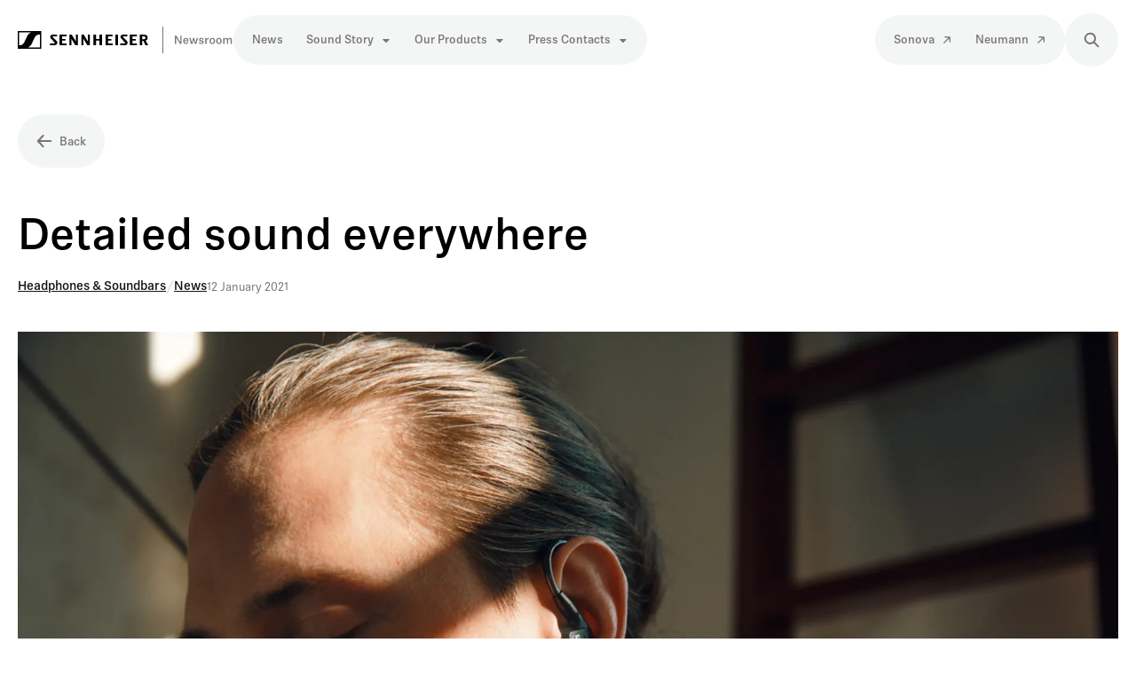

--- FILE ---
content_type: text/html; charset=utf-8
request_url: https://newsroom.sennheiser.com/detailed-sound-everywhere-356684
body_size: 53289
content:
<!DOCTYPE html><html lang="en-GB" dir="ltr"><head><meta charSet="utf-8"/><meta name="viewport" content="width=device-width"/><style>:root { --scrollbar-width: 0px }</style><style>:root {--prezly-accent-color: #0096d6;--prezly-accent-color-light: #00abf5;--prezly-accent-color-lighter: #14b9ff;--prezly-accent-color-lightest: #33c2ff;--prezly-accent-color-dark: #0081b7;--prezly-accent-color-darker: #006b99;--prezly-accent-color-darkest: #00567a;--prezly-accent-color-button-text: #fff;--prezly-header-background-color: #ffffff;--prezly-header-link-color: #000000;--prezly-header-link-hover-color: #1f2937;--prezly-placeholder-background-color: #fff}</style><link rel="shortcut icon" href="https://cdn.uc.assets.prezly.com/49122fd4-e3a4-4ef7-942e-539b3d958c4f/-/preview/180x180/Facebook%20180x180.png"/><link rel="apple-touch-icon" href="https://cdn.uc.assets.prezly.com/49122fd4-e3a4-4ef7-942e-539b3d958c4f/-/preview/180x180/Facebook%20180x180.png"/><meta name="msapplication-TileImage" content="https://cdn.uc.assets.prezly.com/49122fd4-e3a4-4ef7-942e-539b3d958c4f/-/preview/180x180/Facebook%20180x180.png"/><meta name="msapplication-TileColor" content="#ffffff"/><meta name="theme-color" content="#ffffff"/><link rel="alternate" hrefLang="da" href="https://newsroom.sennheiser.com/da/"/><link rel="alternate" hrefLang="da-DK" href="https://newsroom.sennheiser.com/da/"/><link rel="alternate" hrefLang="de" href="https://newsroom.sennheiser.com/de/"/><link rel="alternate" hrefLang="de-DE" href="https://newsroom.sennheiser.com/de/"/><link rel="alternate" hrefLang="en" href="https://newsroom.sennheiser.com/us/"/><link rel="alternate" hrefLang="en-AU" href="https://newsroom.sennheiser.com/au/"/><link rel="alternate" hrefLang="en-CA" href="https://newsroom.sennheiser.com/en-ca/"/><link rel="alternate" hrefLang="en-DE" href="https://newsroom.sennheiser.com/"/><link rel="alternate" hrefLang="en-GB" href="https://newsroom.sennheiser.com/detailed-sound-everywhere-356684"/><link rel="alternate" hrefLang="en-US" href="https://newsroom.sennheiser.com/us/"/><link rel="alternate" hrefLang="es" href="https://newsroom.sennheiser.com/es/"/><link rel="alternate" hrefLang="es-419" href="https://newsroom.sennheiser.com/es/"/><link rel="alternate" hrefLang="fi" href="https://newsroom.sennheiser.com/fi/"/><link rel="alternate" hrefLang="fi-FI" href="https://newsroom.sennheiser.com/fi/"/><link rel="alternate" hrefLang="fr" href="https://newsroom.sennheiser.com/fr/"/><link rel="alternate" hrefLang="fr-BE" href="https://newsroom.sennheiser.com/fr-be/"/><link rel="alternate" hrefLang="fr-CA" href="https://newsroom.sennheiser.com/fr-ca/"/><link rel="alternate" hrefLang="fr-FR" href="https://newsroom.sennheiser.com/fr/"/><link rel="alternate" hrefLang="id" href="https://newsroom.sennheiser.com/id/"/><link rel="alternate" hrefLang="id-ID" href="https://newsroom.sennheiser.com/id/"/><link rel="alternate" hrefLang="ja" href="https://newsroom.sennheiser.com/ja/"/><link rel="alternate" hrefLang="ja-JP" href="https://newsroom.sennheiser.com/ja/"/><link rel="alternate" hrefLang="nb" href="https://newsroom.sennheiser.com/nb/"/><link rel="alternate" hrefLang="nb-NO" href="https://newsroom.sennheiser.com/nb/"/><link rel="alternate" hrefLang="nl" href="https://newsroom.sennheiser.com/nl-be/"/><link rel="alternate" hrefLang="nl-BE" href="https://newsroom.sennheiser.com/nl-be/"/><link rel="alternate" hrefLang="nl-NL" href="https://newsroom.sennheiser.com/nl/"/><link rel="alternate" hrefLang="sv" href="https://newsroom.sennheiser.com/sv/"/><link rel="alternate" hrefLang="sv-SE" href="https://newsroom.sennheiser.com/sv/"/><link rel="alternate" hrefLang="x-default" href="https://newsroom.sennheiser.com/us/"/><link rel="alternate" hrefLang="zh" href="https://newsroom.sennheiser.com/cn/"/><link rel="alternate" hrefLang="zh-CN" href="https://newsroom.sennheiser.com/cn/"/><meta name="twitter:card" content="summary"/><meta name="twitter:site" content="Sennheiser"/><meta property="og:locale" content="en_GB"/><link rel="alternate" type="application/rss+xml" href="https://newsroom.sennheiser.com/feed"/><title>Detailed sound everywhere</title><meta name="robots" content="index,follow"/><meta name="description" content="Sennheiser’s new IE 300 in-ear headphones are built for a high-fidelity listening experience on-the-go"/><meta property="og:title" content="Detailed sound everywhere"/><meta property="og:description" content="Sennheiser’s new IE 300 in-ear headphones are built for a high-fidelity listening experience on-the-go"/><meta property="og:url" content="https://newsroom.sennheiser.com/detailed-sound-everywhere-356684"/><meta property="og:type" content="article"/><meta property="article:published_time" content="2021-01-12T00:00:00+00:00"/><meta property="article:modified_time" content="2021-01-12T09:03:35+00:00"/><meta property="article:author" content="Emily Ackland"/><meta property="og:image" content="https://cdn.uc.assets.prezly.com/5d55168c-c6e3-4db7-8729-8793510c3a30/-/preview/600x600/"/><meta property="og:image:alt" content="Detailed sound everywhere"/><meta property="og:image:width" content="1280"/><meta property="og:image:height" content="853"/><meta property="og:site_name" content="Sennheiser"/><link rel="canonical" href="https://newsroom.sennheiser.com/detailed-sound-everywhere-356684"/><meta name="twitter:card" content="summary_large_image"/><meta name="twitter:image" content="https://cdn.uc.assets.prezly.com/5d55168c-c6e3-4db7-8729-8793510c3a30/-/preview/600x600/"/><link rel="alternate" type="application/json" href="https://newsroom.sennheiser.com/detailed-sound-everywhere-356684.json"/><script type="application/ld+json">{"@context":"https://schema.org","@type":"Article","datePublished":"2021-01-12T00:00:00+00:00","description":"Sennheiser’s new IE 300 in-ear headphones are built for a high-fidelity listening experience on-the-go","mainEntityOfPage":{"@type":"WebPage","@id":"https://newsroom.sennheiser.com/detailed-sound-everywhere-356684"},"headline":"Detailed sound everywhere","image":["https://cdn.uc.assets.prezly.com/5d55168c-c6e3-4db7-8729-8793510c3a30/-/preview/600x600/"],"dateModified":"2021-01-12T09:03:35+00:00","author":[{"@type":"Person","name":"Emily Ackland"}],"publisher":{"@type":"Organization","name":"Sennheiser","logo":{"@type":"ImageObject","url":"https://avatars-cdn.prezly.com/newsroom/8872/6f7c15c7f2df601650a72c2620df96e68a21220880eef7b5d1a6fab6d48ca30b?t=1764940607&amp;v=3"}}}</script><meta name="next-head-count" content="65"/><meta name="og:locale" content="en-GB"/><link rel="preload" href="/_next/static/css/8e5ce189e58c942a.css" as="style"/><link rel="stylesheet" href="/_next/static/css/8e5ce189e58c942a.css" data-n-g=""/><link rel="preload" href="/_next/static/css/19c3ea56904ce74d.css" as="style"/><link rel="stylesheet" href="/_next/static/css/19c3ea56904ce74d.css"/><link rel="preload" href="/_next/static/css/675dc795b43de7da.css" as="style"/><link rel="stylesheet" href="/_next/static/css/675dc795b43de7da.css"/><noscript data-n-css=""></noscript><script defer="" nomodule="" src="/_next/static/chunks/polyfills-42372ed130431b0a.js"></script><script defer="" src="/_next/static/chunks/5c0b189e.f52eb1c13cce37b1.js"></script><script defer="" src="/_next/static/chunks/5945.29b1ce6c779e41b3.js"></script><script defer="" src="/_next/static/chunks/2027-fcc10d3f79202e63.js"></script><script defer="" src="/_next/static/chunks/5268.f3239453d08668d0.js"></script><script defer="" src="/_next/static/chunks/8844.f3b80ac320c35d54.js"></script><script defer="" src="/_next/static/chunks/8065.ac4b5a0265cb2c1b.js"></script><script defer="" src="/_next/static/chunks/6267-2ce9d608911309c7.js"></script><script defer="" src="/_next/static/chunks/1186.685ec1d70e759db6.js"></script><script src="/_next/static/chunks/webpack-63bc83b61bfe7c64.js" defer=""></script><script src="/_next/static/chunks/framework-eee38a91224fcaca.js" defer=""></script><script src="/_next/static/chunks/main-601660a3f40b6351.js" defer=""></script><script src="/_next/static/chunks/pages/_app-f95f6df6efde2b4e.js" defer=""></script><script src="/_next/static/chunks/pages/%5Bslug%5D-2eca679ffa82eefe.js" defer=""></script><script src="/_next/static/XiGIDncUwfRMM-7rB2D7U/_buildManifest.js" defer=""></script><script src="/_next/static/XiGIDncUwfRMM-7rB2D7U/_ssgManifest.js" defer=""></script></head><body><div id="__next"><div class="__variable_2dd48b Layout_layout__xvC8B"><header class="Header_container__XCDpp"><div class="container"><nav role="navigation" class="Header_header__GEQnq"><a class="Header_titleLink__Z4x_z" href="/gb"><h1 class="Header_title__rk48G">Sennheiser</h1><svg width="243" height="49" fill="none" xmlns="http://www.w3.org/2000/svg" aria-hidden="true" class="Header_logo__mRuuk"><path d="M79.035 19.076h2.269V30.93h-2.891l-3.362-5.453c-.575-.952-1.066-1.966-1.066-1.966h-.033v7.419h-2.277V19.076h2.669l3.984 6.457c.266.425.495.873.684 1.338v-7.795h.023Zm13.043 4.853h-3.951V19.07h-2.881v11.853h2.88v-5.057h3.952v5.057h2.896V19.07h-2.896v4.858Zm-42.18 1.842h3.745v-1.78h-3.744v-3.086h5.012v-1.829h-7.903V30.93h7.988v-1.977H49.9v-3.181Zm-10.402-4a.53.53 0 0 1 .43-.871h4.295v-1.824h-5.083a2.49 2.49 0 0 0-1.769.661 2.538 2.538 0 0 0-.81 1.72c0 .695.052 1.2 1.084 2.295l3.825 4.048a.658.658 0 0 1 .179.733.656.656 0 0 1-.623.42H36.31v1.976h5.394a2.755 2.755 0 0 0 2.019-.78 2.805 2.805 0 0 0 .853-2.006c0-.786-.184-1.31-1.207-2.381l-3.872-3.99Zm25.973 5.086a8.655 8.655 0 0 0-.684-1.338l-3.984-6.457h-2.67v11.867H60.4v-7.405h.033s.472 1.028 1.066 1.966l3.366 5.453h2.891V19.076h-2.268v7.786l-.019-.005Zm63.706-1.086h3.744v-1.78h-3.744v-3.086h5.012v-1.829h-7.903V30.93h7.988v-1.977h-5.097v-3.181Zm17.782 5.158h-3.136l-2.254-4.867h-1.264v4.867h-2.886V19.076h5.263c2.537 0 3.715 1.595 3.715 3.438 0 .706-.218 1.395-.624 1.97a3.37 3.37 0 0 1-1.639 1.24l2.825 5.205Zm-3.033-8.338c0-.548-.315-1.686-1.839-1.686h-1.787v3.371h1.754c1.585 0 1.872-1.18 1.872-1.686Zm-25.189-.815a.525.525 0 0 1-.071-.579.52.52 0 0 1 .5-.292h4.296v-1.829h-5.103a2.49 2.49 0 0 0-1.769.661 2.543 2.543 0 0 0-.81 1.72c0 .695.052 1.2 1.085 2.295l3.824 4.048a.658.658 0 0 1 .212.747.645.645 0 0 1-.641.43h-4.73v1.975h5.395a2.753 2.753 0 0 0 2.018-.78 2.809 2.809 0 0 0 .853-2.005c0-.786-.184-1.31-1.207-2.381l-3.852-4.01Zm-16.933 4h3.744v-1.785h-3.74v-3.086h5.013v-1.829h-7.903V30.93h7.988v-1.977h-5.098v-3.176h-.004Zm8.242 5.157h2.891V19.076h-2.891v11.857ZM0 15v20h26.406V15H0Zm14.533 1.843c-1.57.61-3.08 1.952-4.296 4.648-.353.78-1.018 2.29-1.32 2.966-2.447 5.424-3.702 6.59-7.394 6.59V16.5h12.944a.176.176 0 0 1 .066.343Zm10.374 2.105V33.5H11.94a.174.174 0 0 1-.177-.145.177.177 0 0 1 .115-.198c1.57-.61 3.08-1.952 4.296-4.647.354-.781 1.018-2.291 1.32-2.967 2.443-5.424 3.697-6.59 7.39-6.59l.023-.005Z" fill="#000"></path><path fill="#797676" d="M162.957 10h1v30h-1zM183.198 27.173v-6.799h1.417V29.5h-1.781l-4.056-6.825c-.039-.065-.078-.117-.143-.117-.065 0-.117.052-.117.13V29.5h-1.417v-9.126h1.794l4.043 6.812c.039.065.078.117.143.117.065 0 .117-.052.117-.13Zm3.171-.988c0-2.197 1.17-3.445 3.094-3.445 1.846 0 2.912 1.157 2.912 3.289 0 .182 0 .338-.013.52h-4.511c.013 1.105.52 1.963 1.612 1.963.845 0 1.3-.442 1.378-.949h1.417c-.13 1.378-1.3 2.054-2.795 2.054-1.859 0-3.094-1.209-3.094-3.432Zm1.495-.65h2.899c.091 0 .169-.052.169-.182 0-.975-.598-1.508-1.469-1.508-.949 0-1.495.611-1.599 1.69Zm11.618 3.965-1.17-4.342c-.013-.065-.065-.104-.117-.104-.052 0-.104.039-.117.104l-1.157 4.342h-1.677l-1.937-6.63h1.456l1.287 4.81c.026.078.065.104.117.104.065 0 .104-.039.117-.104l1.287-4.81h1.287l1.287 4.823c.013.065.052.104.117.104.052 0 .091-.026.117-.104l1.391-4.823h1.404l-2.015 6.63h-1.677Zm7.392-6.76c1.417 0 2.574.611 2.574 1.937h-1.365c0-.572-.52-.884-1.222-.884-.689 0-1.17.325-1.17.858 0 .403.26.663.988.793l1.014.195c1.183.221 1.872.741 1.872 1.859 0 1.3-.962 2.132-2.652 2.132-1.794 0-2.717-.793-2.717-2.041h1.391c.013.559.429 1.001 1.352 1.001.832 0 1.261-.377 1.261-.949 0-.468-.312-.689-.988-.819l-1.014-.182c-1.196-.221-1.885-.832-1.885-1.859 0-1.248 1.053-2.041 2.561-2.041Zm6.089 1.105c.403-.689 1.053-1.105 1.729-1.105.195 0 .403.026.546.065l-.143 1.417a2.627 2.627 0 0 0-.598-.065c-.988 0-1.703.611-1.703 1.794V29.5h-1.43v-6.63h1.352v.962c0 .078.039.13.104.13s.091-.039.143-.117Zm6.221 5.772c-1.924 0-3.12-1.261-3.12-3.432 0-2.184 1.196-3.445 3.12-3.445 1.937 0 3.12 1.261 3.12 3.445 0 2.171-1.183 3.432-3.12 3.432Zm0-1.131c1.144 0 1.612-.936 1.612-2.301 0-1.378-.468-2.314-1.612-2.314-1.144 0-1.612.936-1.612 2.314 0 1.365.468 2.301 1.612 2.301Zm7.515 1.131c-1.924 0-3.12-1.261-3.12-3.432 0-2.184 1.196-3.445 3.12-3.445 1.937 0 3.12 1.261 3.12 3.445 0 2.171-1.183 3.432-3.12 3.432Zm0-1.131c1.144 0 1.612-.936 1.612-2.301 0-1.378-.468-2.314-1.612-2.314-1.144 0-1.612.936-1.612 2.314 0 1.365.468 2.301 1.612 2.301Zm6.177-5.616v.845c0 .078.039.13.104.13s.104-.052.143-.104c.416-.585.962-1.001 1.833-1.001.897 0 1.43.351 1.885 1.092.026.039.052.065.104.065s.091-.039.117-.078c.416-.611 1.014-1.079 2.028-1.079 1.378 0 2.171.858 2.171 2.483V29.5h-1.43v-3.965c0-1.079-.39-1.612-1.248-1.612-.897 0-1.469.819-1.469 1.924V29.5h-1.443v-3.965c0-1.079-.377-1.612-1.235-1.612-.897 0-1.482.819-1.482 1.924V29.5h-1.43v-6.63h1.352Z"></path></svg></a><div class="Header_navigationWrapper__AQr4U"><button type="button" class="Button_button__nz0om Header_navigationToggle__LOEfM Button_secondary__tWb_n Button_large__C0B6o Button_iconOnly__jrGQu" aria-expanded="false" aria-controls="menu" title="Toggle navigation" aria-label="Toggle navigation"><svg viewBox="0 0 24 24" fill="none" xmlns="http://www.w3.org/2000/svg" width="16" height="16" class="Button_icon__LcaaC Button_left__B9Wq8"><path fill-rule="evenodd" clip-rule="evenodd" d="M3 6a1 1 0 0 1 1-1h16a1 1 0 1 1 0 2H4a1 1 0 0 1-1-1Zm0 6a1 1 0 0 1 1-1h16a1 1 0 1 1 0 2H4a1 1 0 0 1-1-1Zm0 6a1 1 0 0 1 1-1h16a1 1 0 1 1 0 2H4a1 1 0 0 1-1-1Z" fill="currentColor"></path></svg><span class="Button_content__HwFK8">​</span></button><div class="Header_navigation__3Ix1k"><div id="menu" class="Header_navigationInner__uHfyV"><ul class="Header_navigationList__c8FeK"><li class="Header_navigationItem__vvLy_"><a href="/gb/category/news" class="Button_button__nz0om Header_navigationButton__hr_y1 Button_navigation__ELjnb Button_large__C0B6o"><span class="Button_content__HwFK8">News</span></a></li><li class="Header_navigationItem__vvLy_"><div class="Dropdown_container__A3eCx" data-headlessui-state=""><button type="button" class="Button_button__nz0om Header_navigationButton__hr_y1 Dropdown_buttonWithMobileDisplay__Wne9K Button_navigation__ELjnb Button_large__C0B6o" id="headlessui-menu-button-:R7il3jm:" aria-haspopup="menu" aria-expanded="false" data-headlessui-state=""><span class="Button_content__HwFK8">Sound Story<svg viewBox="0 0 16 17" fill="none" xmlns="http://www.w3.org/2000/svg" width="12" height="12" class="Dropdown_caret__SWUnP"><path d="m13.218 6.478-4.964 5.17a.404.404 0 0 1-.555 0l-4.917-5.17c-.247-.238-.072-.644.278-.644h9.88c.35 0 .525.406.278.644Z" fill="currentColor"></path></svg></span></button></div></li><li class="Header_navigationItem__vvLy_"><div class="Dropdown_container__A3eCx" data-headlessui-state=""><button type="button" class="Button_button__nz0om Header_navigationButton__hr_y1 Dropdown_buttonWithMobileDisplay__Wne9K Button_navigation__ELjnb Button_large__C0B6o" id="headlessui-menu-button-:R1sl3jm:" aria-haspopup="menu" aria-expanded="false" data-headlessui-state=""><span class="Button_content__HwFK8">Our Products<svg viewBox="0 0 16 17" fill="none" xmlns="http://www.w3.org/2000/svg" width="12" height="12" class="Dropdown_caret__SWUnP"><path d="m13.218 6.478-4.964 5.17a.404.404 0 0 1-.555 0l-4.917-5.17c-.247-.238-.072-.644.278-.644h9.88c.35 0 .525.406.278.644Z" fill="currentColor"></path></svg></span></button></div></li><li class="Header_navigationItem__vvLy_"><div class="Dropdown_container__A3eCx" data-headlessui-state=""><button type="button" class="Button_button__nz0om Header_navigationButton__hr_y1 Dropdown_buttonWithMobileDisplay__Wne9K Button_navigation__ELjnb Button_large__C0B6o" id="headlessui-menu-button-:R1ul3jm:" aria-haspopup="menu" aria-expanded="false" data-headlessui-state=""><span class="Button_content__HwFK8">Press Contacts<svg viewBox="0 0 16 17" fill="none" xmlns="http://www.w3.org/2000/svg" width="12" height="12" class="Dropdown_caret__SWUnP"><path d="m13.218 6.478-4.964 5.17a.404.404 0 0 1-.555 0l-4.917-5.17c-.247-.238-.072-.644.278-.644h9.88c.35 0 .525.406.278.644Z" fill="currentColor"></path></svg></span></button></div></li></ul><ul class="Header_navigationList__c8FeK"><li class="Header_navigationItem__vvLy_"><a href="https://www.sonova.com/en/media-release" class="Button_button__nz0om Header_navigationButton__hr_y1 Button_navigation__ELjnb Button_large__C0B6o" target="_blank" rel="noopener noreferrer"><span class="Button_content__HwFK8">Sonova</span><svg viewBox="0 0 16 17" fill="none" xmlns="http://www.w3.org/2000/svg" width="16" height="16" class="Button_icon__LcaaC Button_right__9d8M_"><path fill-rule="evenodd" clip-rule="evenodd" d="M4.03 3.845a.928.928 0 0 1 .909-.92l7.572.184c.5-.008.905.39.903.892l.285 7.568a.928.928 0 0 1-.91.922.885.885 0 0 1-.903-.892l-.292-5.38-7.464 7.563a.907.907 0 0 1-1.281.021.907.907 0 0 1 .004-1.282l7.464-7.563-5.384-.22a.885.885 0 0 1-.903-.893Z" fill="currentColor"></path></svg></a></li><li class="Header_navigationItem__vvLy_"><a href="https://en-gb.neumann.com/newsroom" class="Button_button__nz0om Header_navigationButton__hr_y1 Button_navigation__ELjnb Button_large__C0B6o" target="_blank" rel="noopener noreferrer"><span class="Button_content__HwFK8">Neumann</span><svg viewBox="0 0 16 17" fill="none" xmlns="http://www.w3.org/2000/svg" width="16" height="16" class="Button_icon__LcaaC Button_right__9d8M_"><path fill-rule="evenodd" clip-rule="evenodd" d="M4.03 3.845a.928.928 0 0 1 .909-.92l7.572.184c.5-.008.905.39.903.892l.285 7.568a.928.928 0 0 1-.91.922.885.885 0 0 1-.903-.892l-.292-5.38-7.464 7.563a.907.907 0 0 1-1.281.021.907.907 0 0 1 .004-1.282l7.464-7.563-5.384-.22a.885.885 0 0 1-.903-.893Z" fill="currentColor"></path></svg></a></li></ul></div></div><a href="/gb/search" class="Button_button__nz0om Header_searchToggle__PJd_m Button_secondary__tWb_n Button_large__C0B6o Button_iconOnly__jrGQu" aria-expanded="false" aria-controls="search-widget" title="Search" aria-label="Search"><svg viewBox="0 0 16 16" fill="none" xmlns="http://www.w3.org/2000/svg" width="16" height="16" class="Button_icon__LcaaC Button_left__B9Wq8"><path fill-rule="evenodd" clip-rule="evenodd" d="M6.543.667a5.877 5.877 0 1 0 3.496 10.601l3.81 3.81a.869.869 0 1 0 1.23-1.228l-3.812-3.81A5.877 5.877 0 0 0 6.543.666Zm-4.14 5.877a4.14 4.14 0 1 1 8.28 0 4.14 4.14 0 0 1-8.28 0Z" fill="currentColor"></path></svg></a></div></nav></div></header><main class="Layout_content__hZcBN"><article><a href="/gb" class="Button_button__nz0om Story_backButton__jrI1a Button_secondary__tWb_n Button_large__C0B6o"><svg viewBox="0 0 16 16" fill="none" xmlns="http://www.w3.org/2000/svg" width="16" height="16" class="Button_icon__LcaaC Button_left__B9Wq8"><path fill-rule="evenodd" clip-rule="evenodd" d="M7.416 14.237a.928.928 0 0 1-1.295 0L.934 8.717a.885.885 0 0 1 0-1.269L6.121 1.93a.928.928 0 0 1 1.295 0 .885.885 0 0 1 0 1.27L3.792 7.186h10.626c.505 0 .915.401.915.897s-.41.898-.915.898H3.792l3.624 3.986a.885.885 0 0 1 0 1.27Z" fill="currentColor"></path></svg><span class="Button_content__HwFK8">Back</span></a><div class="HeaderRenderer_renderer__dpgga"><section class="prezly-slate-document" data-version="0.50"><h1 class="prezly-slate-heading prezly-slate-heading--heading-1 prezly-slate-heading--align-inherit">Detailed sound everywhere</h1></section></div><div class="Story_categoriesAndDate__dDSH2"><div class="CategoriesList_categoriesList__m4UAo"><a class="CategoriesList_categoryLink__5TSyJ" href="/category/headphones--soundbars">Headphones &amp; Soundbars</a><span class="CategoriesList_separator__HcfKp">/</span><a class="CategoriesList_categoryLink__5TSyJ" href="/category/news">News</a></div><p class="Story_date__v5TtZ">12 January 2021</p></div><picture class="uploadcare-image__picture"><source srcSet="https://cdn.uc.assets.prezly.com/5d55168c-c6e3-4db7-8729-8793510c3a30/-/resize/768/-/format/webp/-/progressive/yes/-/quality/smart/ 1x, https://cdn.uc.assets.prezly.com/5d55168c-c6e3-4db7-8729-8793510c3a30/-/resize/1536/-/format/webp/-/progressive/yes/-/quality/smart/ 2x" type="image/webp" media="(min-width: 1px) and (max-width: 767px)"/><source srcSet="https://cdn.uc.assets.prezly.com/5d55168c-c6e3-4db7-8729-8793510c3a30/-/resize/992/-/format/webp/-/progressive/yes/-/quality/smart/ 1x, https://cdn.uc.assets.prezly.com/5d55168c-c6e3-4db7-8729-8793510c3a30/-/resize/1984/-/format/webp/-/progressive/yes/-/quality/smart/ 2x" type="image/webp" media="(min-width: 768px) and (max-width: 991px)"/><source srcSet="https://cdn.uc.assets.prezly.com/5d55168c-c6e3-4db7-8729-8793510c3a30/-/resize/1200/-/format/webp/-/progressive/yes/-/quality/smart/ 1x, https://cdn.uc.assets.prezly.com/5d55168c-c6e3-4db7-8729-8793510c3a30/-/resize/2400/-/format/webp/-/progressive/yes/-/quality/smart/ 2x" type="image/webp" media="(min-width: 992px) and (max-width: 1199px)"/><source srcSet="https://cdn.uc.assets.prezly.com/5d55168c-c6e3-4db7-8729-8793510c3a30/-/resize/1920/-/format/webp/-/progressive/yes/-/quality/smart/ 1x, https://cdn.uc.assets.prezly.com/5d55168c-c6e3-4db7-8729-8793510c3a30/-/resize/3000/-/format/webp/-/progressive/yes/-/quality/smart/ 2x" type="image/webp" media="(min-width: 1200px)"/><source srcSet="https://cdn.uc.assets.prezly.com/5d55168c-c6e3-4db7-8729-8793510c3a30/-/resize/992/-/format/webp/-/progressive/yes/-/quality/smart/ 1x, https://cdn.uc.assets.prezly.com/5d55168c-c6e3-4db7-8729-8793510c3a30/-/resize/1984/-/format/webp/-/progressive/yes/-/quality/smart/ 2x" type="image/webp" media=""/><source srcSet="https://cdn.uc.assets.prezly.com/5d55168c-c6e3-4db7-8729-8793510c3a30/-/resize/768/-/format/png/-/progressive/yes/-/quality/smart/ 1x, https://cdn.uc.assets.prezly.com/5d55168c-c6e3-4db7-8729-8793510c3a30/-/resize/1536/-/format/png/-/progressive/yes/-/quality/smart/ 2x" type="image/png" media="(min-width: 1px) and (max-width: 767px)"/><source srcSet="https://cdn.uc.assets.prezly.com/5d55168c-c6e3-4db7-8729-8793510c3a30/-/resize/992/-/format/png/-/progressive/yes/-/quality/smart/ 1x, https://cdn.uc.assets.prezly.com/5d55168c-c6e3-4db7-8729-8793510c3a30/-/resize/1984/-/format/png/-/progressive/yes/-/quality/smart/ 2x" type="image/png" media="(min-width: 768px) and (max-width: 991px)"/><source srcSet="https://cdn.uc.assets.prezly.com/5d55168c-c6e3-4db7-8729-8793510c3a30/-/resize/1200/-/format/png/-/progressive/yes/-/quality/smart/ 1x, https://cdn.uc.assets.prezly.com/5d55168c-c6e3-4db7-8729-8793510c3a30/-/resize/2400/-/format/png/-/progressive/yes/-/quality/smart/ 2x" type="image/png" media="(min-width: 992px) and (max-width: 1199px)"/><source srcSet="https://cdn.uc.assets.prezly.com/5d55168c-c6e3-4db7-8729-8793510c3a30/-/resize/1920/-/format/png/-/progressive/yes/-/quality/smart/ 1x, https://cdn.uc.assets.prezly.com/5d55168c-c6e3-4db7-8729-8793510c3a30/-/resize/3000/-/format/png/-/progressive/yes/-/quality/smart/ 2x" type="image/png" media="(min-width: 1200px)"/><source srcSet="https://cdn.uc.assets.prezly.com/5d55168c-c6e3-4db7-8729-8793510c3a30/-/resize/992/-/format/png/-/progressive/yes/-/quality/smart/ 1x, https://cdn.uc.assets.prezly.com/5d55168c-c6e3-4db7-8729-8793510c3a30/-/resize/1984/-/format/png/-/progressive/yes/-/quality/smart/ 2x" type="image/png" media=""/><img width="1280" height="853" class="Story_mainImage__QHTKI uploadcare-image__image uploadcare-image__layout-fill" loading="eager" alt="IE_300_product_shot_in_use_RGB.tif.png" style="object-fit:cover" src="https://cdn.uc.assets.prezly.com/5d55168c-c6e3-4db7-8729-8793510c3a30/-/resize/992/-/format/png/-/progressive/yes/-/quality/smart/"/></picture><div class="Story_container__kSD_S"><div class="Story_storyLinksWrapper__9GgD9"><div class="StoryLinks_container__QLAze Story_storyLinks__O9Z_D"><button type="button" aria-label="linkedin" class="SocialShareButton_button__6b1Tc StoryLinks_button__c7DtI"><svg viewBox="0 0 24 24" fill="none" xmlns="http://www.w3.org/2000/svg" width="16" height="16" class="StoryLinks_icon__wylM7"><path fill-rule="evenodd" clip-rule="evenodd" d="M.07 1.72C.07.77.86 0 1.833 0h20.324c.973 0 1.762.77 1.762 1.72v20.56c0 .95-.789 1.72-1.762 1.72H1.833C.859 24 .07 23.23.07 22.28V1.72ZM7.3 20.09V9.253H3.696V20.09H7.3ZM5.497 7.773c1.256 0 2.038-.832 2.038-1.872-.023-1.063-.781-1.872-2.014-1.872-1.232 0-2.038.809-2.038 1.872 0 1.04.782 1.872 1.99 1.872h.024Zm7.397 12.317H9.293s.047-9.82 0-10.837h3.602v1.534a3.325 3.325 0 0 0-.024.038h.024v-.038C13.374 10.05 14.231 9 16.141 9c2.37 0 4.147 1.549 4.147 4.877v6.214h-3.601v-5.797c0-1.457-.522-2.451-1.825-2.451-.995 0-1.588.67-1.848 1.317-.095.232-.119.555-.119.88v6.051Z" fill="currentColor"></path></svg></button><button type="button" aria-label="facebook" class="SocialShareButton_button__6b1Tc StoryLinks_button__c7DtI"><svg viewBox="0 0 24 24" fill="none" xmlns="http://www.w3.org/2000/svg" width="16" height="16" class="StoryLinks_icon__wylM7"><path fill-rule="evenodd" clip-rule="evenodd" d="M24 12.073C24 5.405 18.627 0 12 0S0 5.405 0 12.073C0 18.1 4.388 23.094 10.125 24v-8.437H7.078v-3.49h3.047v-2.66c0-3.025 1.791-4.697 4.533-4.697 1.313 0 2.686.236 2.686.236v2.971H15.83c-1.491 0-1.956.93-1.956 1.886v2.264h3.328l-.532 3.49h-2.796V24C19.612 23.094 24 18.1 24 12.073Z" fill="currentColor"></path></svg></button><button type="button" aria-label="twitter" class="SocialShareButton_button__6b1Tc StoryLinks_button__c7DtI"><svg viewBox="0 0 24 24" fill="none" xmlns="http://www.w3.org/2000/svg" width="16" height="16" class="StoryLinks_icon__wylM7"><path d="M18.901 1h3.68l-8.04 9.319L24 23h-7.406l-5.8-7.691L4.155 23H.474l8.6-9.968L0 1h7.594l5.243 7.03L18.901 1ZM17.61 20.766h2.039L6.486 3.116H4.298l13.312 17.65Z" fill="currentColor"></path></svg></button><button type="button" aria-label="threads" class="SocialShareButton_button__6b1Tc StoryLinks_button__c7DtI"><svg width="16" height="16" fill="none" xmlns="http://www.w3.org/2000/svg" class="StoryLinks_icon__wylM7"><path d="M17.692 11.123a8.547 8.547 0 0 0-.315-.142c-.185-3.414-2.05-5.368-5.182-5.388h-.042c-1.873 0-3.431.8-4.39 2.255l1.722 1.181c.716-1.087 1.84-1.318 2.669-1.318h.028c1.031.006 1.81.306 2.313.89.367.426.612 1.015.733 1.757a13.176 13.176 0 0 0-2.96-.143c-2.977.172-4.892 1.909-4.763 4.322.065 1.223.675 2.277 1.717 2.964.88.582 2.015.866 3.194.802 1.558-.085 2.78-.68 3.632-1.766.647-.825 1.056-1.894 1.237-3.241.742.448 1.292 1.037 1.596 1.745.516 1.205.546 3.184-1.068 4.797-1.415 1.414-3.116 2.025-5.686 2.044-2.851-.02-5.008-.935-6.41-2.717-1.313-1.67-1.991-4.08-2.016-7.165.025-3.085.703-5.496 2.016-7.165 1.402-1.782 3.558-2.696 6.41-2.717 2.871.02 5.065.94 6.521 2.73.714.879 1.252 1.983 1.607 3.27l2.018-.538c-.43-1.585-1.107-2.95-2.027-4.083C18.38 1.2 15.65.024 12.134 0h-.014C8.61.024 5.912 1.205 4.099 3.51c-1.614 2.05-2.446 4.904-2.474 8.482v.016c.028 3.578.86 6.431 2.474 8.482 1.813 2.305 4.511 3.486 8.02 3.51h.015c3.12-.022 5.319-.838 7.13-2.649 2.371-2.368 2.3-5.336 1.518-7.158-.56-1.307-1.629-2.368-3.09-3.07Zm-5.387 5.065c-1.305.074-2.66-.512-2.728-1.766-.05-.93.662-1.969 2.808-2.092.246-.015.487-.021.724-.021.78 0 1.508.075 2.171.22-.247 3.088-1.697 3.59-2.975 3.66Z" fill="currentColor"></path></svg></button><button type="button" aria-label="mastodon" class="SocialShareButton_button__6b1Tc StoryLinks_button__c7DtI"><svg viewBox="0 0 24 24" fill="none" xmlns="http://www.w3.org/2000/svg" width="16" height="16" class="StoryLinks_icon__wylM7"><path d="M23 7.88c0-5.208-3.353-6.733-3.353-6.733C17.957.357 15.055.025 12.04 0h-.075C8.95.025 6.05.358 4.36 1.147c0 0-3.352 1.527-3.352 6.732 0 1.192-.023 2.618.014 4.13.121 5.091.917 10.11 5.543 11.355 2.134.575 3.965.695 5.439.613 2.674-.152 4.176-.971 4.176-.971l-.089-1.976s-1.911.614-4.058.54c-2.127-.075-4.37-.234-4.715-2.892a5.521 5.521 0 0 1-.047-.745s2.087.52 4.733.643c1.618.076 3.134-.096 4.676-.283 2.955-.359 5.528-2.212 5.85-3.905.513-2.667.47-6.509.47-6.509Zm-3.955 6.708h-2.454v-6.12c0-1.29-.533-1.943-1.6-1.943-1.18 0-1.77.776-1.77 2.312v3.35h-2.44v-3.35c0-1.536-.59-2.312-1.77-2.312-1.068 0-1.601.655-1.601 1.944v6.119H4.956V8.284c0-1.29.322-2.313.97-3.07.668-.757 1.542-1.146 2.628-1.146 1.256 0 2.207.49 2.836 1.474L12 6.585l.613-1.043c.628-.983 1.58-1.474 2.836-1.474 1.085 0 1.96.389 2.627 1.146.647.757.97 1.78.97 3.07v6.303Z" fill="#374151"></path></svg></button><button type="button" aria-label="pinterest" class="SocialShareButton_button__6b1Tc StoryLinks_button__c7DtI"><svg viewBox="0 0 24 24" fill="none" xmlns="http://www.w3.org/2000/svg" width="16" height="16" class="StoryLinks_icon__wylM7"><path d="M12 0C5.373 0 0 5.373 0 12c0 5.084 3.163 9.43 7.627 11.178-.105-.95-.2-2.41.042-3.446.218-.936 1.407-5.965 1.407-5.965s-.36-.718-.36-1.781c0-1.669.968-2.915 2.172-2.915 1.024 0 1.518.77 1.518 1.69 0 1.03-.655 2.57-.993 3.996-.283 1.195.598 2.169 1.777 2.169 2.132 0 3.772-2.25 3.772-5.495 0-2.874-2.065-4.882-5.013-4.882-3.414 0-5.418 2.56-5.418 5.207 0 1.031.397 2.137.893 2.739a.359.359 0 0 1 .083.344c-.091.379-.293 1.194-.333 1.36-.053.22-.174.267-.402.161-1.498-.697-2.435-2.889-2.435-4.649 0-3.785 2.75-7.261 7.929-7.261 4.162 0 7.397 2.966 7.397 6.93 0 4.136-2.607 7.464-6.226 7.464-1.217 0-2.36-.631-2.751-1.378 0 0-.602 2.291-.748 2.853-.27 1.042-1.002 2.349-1.491 3.146C9.57 23.813 10.763 24 12 24c6.628 0 12-5.373 12-12S18.628 0 12 0Z" fill="currentColor"></path></svg></button><button type="button" aria-label="reddit" class="SocialShareButton_button__6b1Tc StoryLinks_button__c7DtI"><svg viewBox="0 0 20 17" fill="none" xmlns="http://www.w3.org/2000/svg" width="16" height="16" class="StoryLinks_icon__wylM7"><path d="M12.441 2.659a2 2 0 1 0-.012-.866 3.23 3.23 0 0 0-2.88 3.208v.01c-1.759.074-3.365.575-4.64 1.365a2.802 2.802 0 1 0-2.902 4.755C2.102 14.384 5.646 17 10.007 17c4.36 0 7.91-2.62 7.997-5.876a2.803 2.803 0 1 0-2.908-4.753c-1.286-.796-2.91-1.296-4.686-1.363v-.007c0-1.191.885-2.18 2.032-2.341v-.002ZM4.797 10.37c.047-1.016.722-1.796 1.506-1.796.785 0 1.385.824 1.338 1.84-.047 1.017-.633 1.386-1.418 1.386-.786 0-1.473-.413-1.426-1.43Zm8.912-1.796c.785 0 1.46.78 1.506 1.796.047 1.017-.64 1.43-1.426 1.43-.784 0-1.371-.368-1.418-1.385-.047-1.017.552-1.84 1.338-1.84Zm-.934 4.148a.222.222 0 0 1 .184.304 3.2 3.2 0 0 1-5.906 0 .222.222 0 0 1 .183-.304 27.69 27.69 0 0 1 2.77-.135c.974 0 1.906.048 2.769.135Z" fill="#374151"></path></svg></button><button type="button" aria-label="whatsapp" class="SocialShareButton_button__6b1Tc StoryLinks_button__c7DtI"><svg viewBox="0 0 24 24" fill="none" xmlns="http://www.w3.org/2000/svg" width="16" height="16" class="StoryLinks_icon__wylM7"><path d="m0 24 1.686-6.163A11.867 11.867 0 0 1 .1 11.891C.102 5.335 5.437 0 11.992 0a11.817 11.817 0 0 1 8.413 3.488 11.824 11.824 0 0 1 3.48 8.414c-.003 6.557-5.338 11.892-11.893 11.892a11.9 11.9 0 0 1-5.688-1.448L0 24Zm6.596-3.807c1.676.995 3.276 1.591 5.392 1.592 5.448 0 9.886-4.434 9.89-9.885.001-5.462-4.416-9.89-9.882-9.892-5.452 0-9.887 4.434-9.889 9.884 0 2.225.651 3.891 1.746 5.634l-.999 3.648 3.742-.981Zm11.387-5.464c-.074-.124-.272-.198-.57-.347-.297-.149-1.758-.868-2.03-.967-.273-.099-.47-.149-.67.149-.198.297-.768.967-.94 1.165-.174.198-.348.223-.645.074-.297-.149-1.255-.462-2.39-1.475-.883-.788-1.48-1.761-1.653-2.059-.173-.297-.018-.458.13-.606.134-.133.297-.347.446-.521.151-.172.2-.296.3-.495.1-.198.05-.372-.025-.521-.075-.148-.669-1.611-.916-2.206-.242-.579-.487-.501-.669-.51l-.57-.01c-.198 0-.52.074-.792.372S5.95 7.788 5.95 9.251s1.065 2.876 1.213 3.074c.15.198 2.095 3.2 5.076 4.487.71.306 1.263.489 1.694.626.712.226 1.36.194 1.872.118.571-.085 1.758-.719 2.006-1.413.248-.695.248-1.29.173-1.414Z" fill="#374151"></path></svg></button></div></div><div class="ContentRenderer_renderer__tPJbs"><section class="prezly-slate-document" data-version="0.50"><h2 class="Subtitle_subtitle__cbuM1">Sennheiser’s new IE 300 in-ear headphones are built for a high-fidelity listening experience on-the-go</h2><p class="styles_paragraph__GiKq6"><em><strong>Marlow, UK, 12 January 2021</strong></em><strong> – It’s all in the details: ​ Sennheiser’s new IE 300 in-ear headphones have been meticulously crafted to offer nuanced, natural sound on-the-go. Powered by a refined version of Sennheiser’s 7mm Extra Wide Band (XWB) transducer to ensure a well-balanced sound and excellent sonic accuracy, the new IE 300 combine superior sound with premium, professional audio-inspired design.</strong></p><p class="styles_paragraph__GiKq6">Passionate audio enthusiasts demand a detailed high-fidelity listening experience, not just at home, but everywhere they go. Sennheiser’s new IE 300 feature a refined version of the audio specialist’s acclaimed 7mm Extra Wide Band (XWB) transducer, manufactured at the company’s headquarters in Germany, ensuring superior sound quality with a well-balanced sound and excellent sonic accuracy. Every component has been carefully tuned to refine the listening experience. The headphones feature an optimised membrane foil that minimises natural resonances and total harmonic distortion (THD &lt; 0.08% at 1 kHz, 94 dB), a transducer back volume designed to minimise reflection within the housing, and a resonator chamber that removes masking resonances in the ear for more refined and detailed treble. Offering a frequency response of 6 Hz – 20 kHz, the IE 300 deliver clear high frequencies with a subtle and warm musicality that brings greater intimacy to vocals.</p><figure class="prezly-slate-image prezly-slate-image--contained"><a aria-label="View image" class="prezly-slate-image-rollover" id="image-3ee6fb4c-af2d-4fea-be93-a46b7e68c5cd" href="https://cdn.uc.assets.prezly.com/3ee6fb4c-af2d-4fea-be93-a46b7e68c5cd/IE_300_product_shot_staged_1.jpg" style="max-width:1280px"><span class="prezly-slate-image-rollover__content"><img alt="" class="prezly-slate-media prezly-slate-image__media prezly-slate-media--image" src="https://cdn.uc.assets.prezly.com/3ee6fb4c-af2d-4fea-be93-a46b7e68c5cd/-/format/auto/IE_300_product_shot_staged_1.jpg" srcSet="https://cdn.uc.assets.prezly.com/3ee6fb4c-af2d-4fea-be93-a46b7e68c5cd/-/resize/1200/IE_300_product_shot_staged_1.jpg 1200w, https://cdn.uc.assets.prezly.com/3ee6fb4c-af2d-4fea-be93-a46b7e68c5cd/-/resize/800/IE_300_product_shot_staged_1.jpg 800w, https://cdn.uc.assets.prezly.com/3ee6fb4c-af2d-4fea-be93-a46b7e68c5cd/-/resize/400/IE_300_product_shot_staged_1.jpg 400w, https://cdn.uc.assets.prezly.com/3ee6fb4c-af2d-4fea-be93-a46b7e68c5cd/-/resize/800/IE_300_product_shot_staged_1.jpg 800w" sizes="(max-width: 992px) 800px, (max-width: 576px) 400px, 1200px"/><span class="prezly-slate-image-rollover__dim"></span><span class="prezly-slate-image-rollover__caption prezly-slate-image-rollover__caption--empty"><span class="prezly-slate-image-rollover__caption-icon-container"><svg xmlns="http://www.w3.org/2000/svg" viewBox="0 0 16 16" role="img" aria-hidden="true" class="prezly-slate-image-rollover__caption-icon"><path fill="currentColor" fill-rule="evenodd" d="M5.828 10.172a.5.5 0 0 0-.707 0l-4.096 4.096V11.5a.5.5 0 0 0-1 0v3.975a.5.5 0 0 0 .5.5H4.5a.5.5 0 0 0 0-1H1.732l4.096-4.096a.5.5 0 0 0 0-.707m4.344-4.344a.5.5 0 0 0 .707 0l4.096-4.096V4.5a.5.5 0 1 0 1 0V.525a.5.5 0 0 0-.5-.5H11.5a.5.5 0 0 0 0 1h2.768l-4.096 4.096a.5.5 0 0 0 0 .707"></path></svg></span><span class="prezly-slate-image-rollover__caption-text"><span class="" title=""></span></span></span></span></a><figcaption class="prezly-slate-image__caption">The new IE 300 feature a refined version of Sennheiser’s acclaimed 7mm Extra Wide Band (XWB) transducer for superior sound quality</figcaption></figure><p class="styles_paragraph__GiKq6">“When you are passionate about audio, details matter. That’s why we meticulously crafted the IE 300 to let listeners hear every nuance in their music,” said Jermo Köhnke, Product Manager at Sennheiser. “The IE 300 is designed to be a companion on the go, while still providing a superior audio experience, no matter your surroundings.”</p><p class="styles_paragraph__GiKq6"><strong>Audio enhancing comfort</strong><br/>​<!-- -->The IE 300 offer exceptional durability and comfort, its design inspired by the world of professional audio. The ergonomic design features individually adjustable flexible ear hooks, as well as silicone and memory foam ear adaptors in three sizes (S/M/L). This not only ensures a perfectly secure fit and superb wearing comfort for long listening sessions, but also offers optimum noise isolation, guaranteeing that audio enthusiasts can enjoy undisturbed listening even in busy environments or on the move.</p><figure class="prezly-slate-image prezly-slate-image--contained"><a aria-label="View image" class="prezly-slate-image-rollover" id="image-e8d42f98-0ec8-47c6-a9c8-22f567533dfe" href="https://cdn.uc.assets.prezly.com/e8d42f98-0ec8-47c6-a9c8-22f567533dfe/ie_300_product_shot_2.jpg" style="max-width:1280px"><span class="prezly-slate-image-rollover__content"><img alt="" class="prezly-slate-media prezly-slate-image__media prezly-slate-media--image" src="https://cdn.uc.assets.prezly.com/e8d42f98-0ec8-47c6-a9c8-22f567533dfe/-/format/auto/ie_300_product_shot_2.jpg" srcSet="https://cdn.uc.assets.prezly.com/e8d42f98-0ec8-47c6-a9c8-22f567533dfe/-/resize/1200/ie_300_product_shot_2.jpg 1200w, https://cdn.uc.assets.prezly.com/e8d42f98-0ec8-47c6-a9c8-22f567533dfe/-/resize/800/ie_300_product_shot_2.jpg 800w, https://cdn.uc.assets.prezly.com/e8d42f98-0ec8-47c6-a9c8-22f567533dfe/-/resize/400/ie_300_product_shot_2.jpg 400w, https://cdn.uc.assets.prezly.com/e8d42f98-0ec8-47c6-a9c8-22f567533dfe/-/resize/800/ie_300_product_shot_2.jpg 800w" sizes="(max-width: 992px) 800px, (max-width: 576px) 400px, 1200px"/><span class="prezly-slate-image-rollover__dim"></span><span class="prezly-slate-image-rollover__caption prezly-slate-image-rollover__caption--empty"><span class="prezly-slate-image-rollover__caption-icon-container"><svg xmlns="http://www.w3.org/2000/svg" viewBox="0 0 16 16" role="img" aria-hidden="true" class="prezly-slate-image-rollover__caption-icon"><path fill="currentColor" fill-rule="evenodd" d="M5.828 10.172a.5.5 0 0 0-.707 0l-4.096 4.096V11.5a.5.5 0 0 0-1 0v3.975a.5.5 0 0 0 .5.5H4.5a.5.5 0 0 0 0-1H1.732l4.096-4.096a.5.5 0 0 0 0-.707m4.344-4.344a.5.5 0 0 0 .707 0l4.096-4.096V4.5a.5.5 0 1 0 1 0V.525a.5.5 0 0 0-.5-.5H11.5a.5.5 0 0 0 0 1h2.768l-4.096 4.096a.5.5 0 0 0 0 .707"></path></svg></span><span class="prezly-slate-image-rollover__caption-text"><span class="" title=""></span></span></span></span></a><figcaption class="prezly-slate-image__caption">The IE 300 design is inspired by the world of professional audio</figcaption></figure><p class="styles_paragraph__GiKq6"><strong>Years of listening pleasure</strong><br/>​<!-- -->The 3.5mm cable supplied with the IE 300 is reinforced with para-aramid for outstanding stability by offering optimal flexibility. To reinforce its&#x27; durability, the high-quality gold-plated Fidelity+ MMCX connector is housed in a recessed, 4.8mm-wide socket. Balanced cables with 2.5mm or 4.4 connectors are also available as optional accessories. A premium carry case is included for safe and convenient storage.</p><p class="styles_paragraph__GiKq6">The Sennheiser IE 300 will be available from March 2021 for £259 (RRP).</p><hr class="prezly-slate-divider"/><hr class="prezly-slate-divider"/><figure id="gallery-7231c278-61bf-418b-9b33-126b50962c92" class="prezly-slate-gallery prezly-slate-gallery--contained"><div class="prezly-slate-gallery__images" style="margin:-2px"><div class="prezly-slate-gallery__row"><a aria-label="View image" class="prezly-slate-image-rollover prezly-slate-gallery-image prezly-slate-gallery-image--with-border-radius" id="gallery-image-67342556-1314-4bcd-9dcc-a9a619fba96f" href="https://cdn.uc.assets.prezly.com/67342556-1314-4bcd-9dcc-a9a619fba96f/IE_300_product_shot_staged_1.jpg" style="flex-basis:38.013059701492544%;width:38.013059701492544%;height:39.4682471431903%;margin:2px"><span class="prezly-slate-image-rollover__content"><img alt="" class="prezly-slate-media prezly-slate-gallery-image__media prezly-slate-media--image" src="https://cdn.uc.assets.prezly.com/67342556-1314-4bcd-9dcc-a9a619fba96f/-/preview/1000x1000/-/format/auto/IE_300_product_shot_staged_1.jpg" srcSet="https://cdn.uc.assets.prezly.com/67342556-1314-4bcd-9dcc-a9a619fba96f/-/preview/1000x1000/-/resize/1200/IE_300_product_shot_staged_1.jpg 1200w, https://cdn.uc.assets.prezly.com/67342556-1314-4bcd-9dcc-a9a619fba96f/-/preview/1000x1000/-/resize/800/IE_300_product_shot_staged_1.jpg 800w, https://cdn.uc.assets.prezly.com/67342556-1314-4bcd-9dcc-a9a619fba96f/-/preview/1000x1000/-/resize/400/IE_300_product_shot_staged_1.jpg 400w, https://cdn.uc.assets.prezly.com/67342556-1314-4bcd-9dcc-a9a619fba96f/-/preview/1000x1000/-/resize/800/IE_300_product_shot_staged_1.jpg 800w" sizes="(max-width: 992px) 800px, (max-width: 576px) 400px, 1200px"/><span class="prezly-slate-image-rollover__dim"></span><span class="prezly-slate-image-rollover__caption prezly-slate-image-rollover__caption--empty"><span class="prezly-slate-image-rollover__caption-icon-container"><svg xmlns="http://www.w3.org/2000/svg" viewBox="0 0 16 16" role="img" aria-hidden="true" class="prezly-slate-image-rollover__caption-icon"><path fill="currentColor" fill-rule="evenodd" d="M5.828 10.172a.5.5 0 0 0-.707 0l-4.096 4.096V11.5a.5.5 0 0 0-1 0v3.975a.5.5 0 0 0 .5.5H4.5a.5.5 0 0 0 0-1H1.732l4.096-4.096a.5.5 0 0 0 0-.707m4.344-4.344a.5.5 0 0 0 .707 0l4.096-4.096V4.5a.5.5 0 1 0 1 0V.525a.5.5 0 0 0-.5-.5H11.5a.5.5 0 0 0 0 1h2.768l-4.096 4.096a.5.5 0 0 0 0 .707"></path></svg></span><span class="prezly-slate-image-rollover__caption-text"><span class="" title=""></span></span></span></span></a><a aria-label="View image" class="prezly-slate-image-rollover prezly-slate-gallery-image prezly-slate-gallery-image--with-border-radius" id="gallery-image-f47d4508-8ccd-440c-b9e4-17f1b197ea31" href="https://cdn.uc.assets.prezly.com/f47d4508-8ccd-440c-b9e4-17f1b197ea31/ie_300_product_shot_2.jpg" style="flex-basis:61.986940298507456%;width:61.986940298507456%;height:39.4682471431903%;margin:2px"><span class="prezly-slate-image-rollover__content"><img alt="" class="prezly-slate-media prezly-slate-gallery-image__media prezly-slate-media--image" src="https://cdn.uc.assets.prezly.com/f47d4508-8ccd-440c-b9e4-17f1b197ea31/-/preview/1000x1000/-/format/auto/ie_300_product_shot_2.jpg" srcSet="https://cdn.uc.assets.prezly.com/f47d4508-8ccd-440c-b9e4-17f1b197ea31/-/preview/1000x1000/-/resize/1200/ie_300_product_shot_2.jpg 1200w, https://cdn.uc.assets.prezly.com/f47d4508-8ccd-440c-b9e4-17f1b197ea31/-/preview/1000x1000/-/resize/800/ie_300_product_shot_2.jpg 800w, https://cdn.uc.assets.prezly.com/f47d4508-8ccd-440c-b9e4-17f1b197ea31/-/preview/1000x1000/-/resize/400/ie_300_product_shot_2.jpg 400w, https://cdn.uc.assets.prezly.com/f47d4508-8ccd-440c-b9e4-17f1b197ea31/-/preview/1000x1000/-/resize/800/ie_300_product_shot_2.jpg 800w" sizes="(max-width: 992px) 800px, (max-width: 576px) 400px, 1200px"/><span class="prezly-slate-image-rollover__dim"></span><span class="prezly-slate-image-rollover__caption prezly-slate-image-rollover__caption--empty"><span class="prezly-slate-image-rollover__caption-icon-container"><svg xmlns="http://www.w3.org/2000/svg" viewBox="0 0 16 16" role="img" aria-hidden="true" class="prezly-slate-image-rollover__caption-icon"><path fill="currentColor" fill-rule="evenodd" d="M5.828 10.172a.5.5 0 0 0-.707 0l-4.096 4.096V11.5a.5.5 0 0 0-1 0v3.975a.5.5 0 0 0 .5.5H4.5a.5.5 0 0 0 0-1H1.732l4.096-4.096a.5.5 0 0 0 0-.707m4.344-4.344a.5.5 0 0 0 .707 0l4.096-4.096V4.5a.5.5 0 1 0 1 0V.525a.5.5 0 0 0-.5-.5H11.5a.5.5 0 0 0 0 1h2.768l-4.096 4.096a.5.5 0 0 0 0 .707"></path></svg></span><span class="prezly-slate-image-rollover__caption-text"><span class="" title=""></span></span></span></span></a></div><div class="prezly-slate-gallery__row"><a aria-label="View image" class="prezly-slate-image-rollover prezly-slate-gallery-image prezly-slate-gallery-image--with-border-radius" id="gallery-image-e18329f1-5015-43c8-908f-0cab8c549350" href="https://cdn.uc.assets.prezly.com/e18329f1-5015-43c8-908f-0cab8c549350/IE_300_product_mood_shot_JPG_RGB.jpg" style="flex-basis:100%;width:100%;height:66.640625%;margin:2px"><span class="prezly-slate-image-rollover__content"><img alt="" class="prezly-slate-media prezly-slate-gallery-image__media prezly-slate-media--image" src="https://cdn.uc.assets.prezly.com/e18329f1-5015-43c8-908f-0cab8c549350/-/preview/1500x1000/-/format/auto/IE_300_product_mood_shot_JPG_RGB.jpg" srcSet="https://cdn.uc.assets.prezly.com/e18329f1-5015-43c8-908f-0cab8c549350/-/preview/1500x1000/-/resize/1200/IE_300_product_mood_shot_JPG_RGB.jpg 1200w, https://cdn.uc.assets.prezly.com/e18329f1-5015-43c8-908f-0cab8c549350/-/preview/1500x1000/-/resize/800/IE_300_product_mood_shot_JPG_RGB.jpg 800w, https://cdn.uc.assets.prezly.com/e18329f1-5015-43c8-908f-0cab8c549350/-/preview/1500x1000/-/resize/400/IE_300_product_mood_shot_JPG_RGB.jpg 400w, https://cdn.uc.assets.prezly.com/e18329f1-5015-43c8-908f-0cab8c549350/-/preview/1500x1000/-/resize/800/IE_300_product_mood_shot_JPG_RGB.jpg 800w" sizes="(max-width: 992px) 800px, (max-width: 576px) 400px, 1200px"/><span class="prezly-slate-image-rollover__dim"></span><span class="prezly-slate-image-rollover__caption prezly-slate-image-rollover__caption--empty"><span class="prezly-slate-image-rollover__caption-icon-container"><svg xmlns="http://www.w3.org/2000/svg" viewBox="0 0 16 16" role="img" aria-hidden="true" class="prezly-slate-image-rollover__caption-icon"><path fill="currentColor" fill-rule="evenodd" d="M5.828 10.172a.5.5 0 0 0-.707 0l-4.096 4.096V11.5a.5.5 0 0 0-1 0v3.975a.5.5 0 0 0 .5.5H4.5a.5.5 0 0 0 0-1H1.732l4.096-4.096a.5.5 0 0 0 0-.707m4.344-4.344a.5.5 0 0 0 .707 0l4.096-4.096V4.5a.5.5 0 1 0 1 0V.525a.5.5 0 0 0-.5-.5H11.5a.5.5 0 0 0 0 1h2.768l-4.096 4.096a.5.5 0 0 0 0 .707"></path></svg></span><span class="prezly-slate-image-rollover__caption-text"><span class="" title=""></span></span></span></span></a></div><div class="prezly-slate-gallery__row"><a aria-label="View image" class="prezly-slate-image-rollover prezly-slate-gallery-image prezly-slate-gallery-image--with-border-radius" id="gallery-image-d2703d9d-fa03-429e-97e5-0bfe323744fd" href="https://cdn.uc.assets.prezly.com/d2703d9d-fa03-429e-97e5-0bfe323744fd/ie_300_product_shot_4.jpg" style="flex-basis:39.99062353492733%;width:39.99062353492733%;height:39.99062353492733%;margin:2px"><span class="prezly-slate-image-rollover__content"><img alt="" class="prezly-slate-media prezly-slate-gallery-image__media prezly-slate-media--image" src="https://cdn.uc.assets.prezly.com/d2703d9d-fa03-429e-97e5-0bfe323744fd/-/preview/1000x1000/-/format/auto/ie_300_product_shot_4.jpg" srcSet="https://cdn.uc.assets.prezly.com/d2703d9d-fa03-429e-97e5-0bfe323744fd/-/preview/1000x1000/-/resize/1200/ie_300_product_shot_4.jpg 1200w, https://cdn.uc.assets.prezly.com/d2703d9d-fa03-429e-97e5-0bfe323744fd/-/preview/1000x1000/-/resize/800/ie_300_product_shot_4.jpg 800w, https://cdn.uc.assets.prezly.com/d2703d9d-fa03-429e-97e5-0bfe323744fd/-/preview/1000x1000/-/resize/400/ie_300_product_shot_4.jpg 400w, https://cdn.uc.assets.prezly.com/d2703d9d-fa03-429e-97e5-0bfe323744fd/-/preview/1000x1000/-/resize/800/ie_300_product_shot_4.jpg 800w" sizes="(max-width: 992px) 800px, (max-width: 576px) 400px, 1200px"/><span class="prezly-slate-image-rollover__dim"></span><span class="prezly-slate-image-rollover__caption prezly-slate-image-rollover__caption--empty"><span class="prezly-slate-image-rollover__caption-icon-container"><svg xmlns="http://www.w3.org/2000/svg" viewBox="0 0 16 16" role="img" aria-hidden="true" class="prezly-slate-image-rollover__caption-icon"><path fill="currentColor" fill-rule="evenodd" d="M5.828 10.172a.5.5 0 0 0-.707 0l-4.096 4.096V11.5a.5.5 0 0 0-1 0v3.975a.5.5 0 0 0 .5.5H4.5a.5.5 0 0 0 0-1H1.732l4.096-4.096a.5.5 0 0 0 0-.707m4.344-4.344a.5.5 0 0 0 .707 0l4.096-4.096V4.5a.5.5 0 1 0 1 0V.525a.5.5 0 0 0-.5-.5H11.5a.5.5 0 0 0 0 1h2.768l-4.096 4.096a.5.5 0 0 0 0 .707"></path></svg></span><span class="prezly-slate-image-rollover__caption-text"><span class="" title=""></span></span></span></span></a><a aria-label="View image" class="prezly-slate-image-rollover prezly-slate-gallery-image prezly-slate-gallery-image--with-border-radius" id="gallery-image-8a22ff64-3909-4c71-8f22-f04322090b6a" href="https://cdn.uc.assets.prezly.com/8a22ff64-3909-4c71-8f22-f04322090b6a/IE_300_product_shot_in_use_RGB.tif.png" style="flex-basis:60.00937646507267%;width:60.00937646507267%;height:39.99062353492733%;margin:2px"><span class="prezly-slate-image-rollover__content"><img alt="" class="prezly-slate-media prezly-slate-gallery-image__media prezly-slate-media--image" src="https://cdn.uc.assets.prezly.com/8a22ff64-3909-4c71-8f22-f04322090b6a/-/preview/1000x1000/-/format/auto/IE_300_product_shot_in_use_RGB.tif.png" srcSet="https://cdn.uc.assets.prezly.com/8a22ff64-3909-4c71-8f22-f04322090b6a/-/preview/1000x1000/-/resize/1200/IE_300_product_shot_in_use_RGB.tif.png 1200w, https://cdn.uc.assets.prezly.com/8a22ff64-3909-4c71-8f22-f04322090b6a/-/preview/1000x1000/-/resize/800/IE_300_product_shot_in_use_RGB.tif.png 800w, https://cdn.uc.assets.prezly.com/8a22ff64-3909-4c71-8f22-f04322090b6a/-/preview/1000x1000/-/resize/400/IE_300_product_shot_in_use_RGB.tif.png 400w, https://cdn.uc.assets.prezly.com/8a22ff64-3909-4c71-8f22-f04322090b6a/-/preview/1000x1000/-/resize/800/IE_300_product_shot_in_use_RGB.tif.png 800w" sizes="(max-width: 992px) 800px, (max-width: 576px) 400px, 1200px"/><span class="prezly-slate-image-rollover__dim"></span><span class="prezly-slate-image-rollover__caption prezly-slate-image-rollover__caption--empty"><span class="prezly-slate-image-rollover__caption-icon-container"><svg xmlns="http://www.w3.org/2000/svg" viewBox="0 0 16 16" role="img" aria-hidden="true" class="prezly-slate-image-rollover__caption-icon"><path fill="currentColor" fill-rule="evenodd" d="M5.828 10.172a.5.5 0 0 0-.707 0l-4.096 4.096V11.5a.5.5 0 0 0-1 0v3.975a.5.5 0 0 0 .5.5H4.5a.5.5 0 0 0 0-1H1.732l4.096-4.096a.5.5 0 0 0 0-.707m4.344-4.344a.5.5 0 0 0 .707 0l4.096-4.096V4.5a.5.5 0 1 0 1 0V.525a.5.5 0 0 0-.5-.5H11.5a.5.5 0 0 0 0 1h2.768l-4.096 4.096a.5.5 0 0 0 0 .707"></path></svg></span><span class="prezly-slate-image-rollover__caption-text"><span class="" title=""></span></span></span></span></a></div></div></figure><p class="styles_paragraph__GiKq6">Additional images can be downloaded from the <a class="styles_link__gwrpq" href="https://sennheiser-brandzone.com/c/2047/dZwazfxF" rel="noopener noreferrer" target="_self">Sennheiser Brandzone</a>. </p><hr class="prezly-slate-divider"/><a id="attachment-af06606d-3f2b-4ed8-b2f8-53ae6dfd1507" class="Attachment_container__22ZKo" href="https://cdn.uc.assets.prezly.com/af06606d-3f2b-4ed8-b2f8-53ae6dfd1507/-/inline/no/Press release_Sennheiser IE 300.docx"><div class="Attachment_content__alIZF"><h4 class="Attachment_name__IaIVY">Press release_Sennheiser IE 300.docx</h4><h5 class="Attachment_type__1aWlU">DOCX<!-- --> - <!-- -->770 Kb</h5></div><div class="DownloadLink_link__MMwgF Attachment_downloadLink__L_1Y5"><span class="DownloadLink_text__rDeEL">Download</span></div></a><a id="attachment-ba254240-8d6d-4577-9f49-a207b2284592" class="Attachment_container__22ZKo" href="https://cdn.uc.assets.prezly.com/ba254240-8d6d-4577-9f49-a207b2284592/-/inline/no/Press release_Sennheiser IE 300.pdf"><div class="Attachment_content__alIZF"><h4 class="Attachment_name__IaIVY">Press release_Sennheiser IE 300.pdf</h4><h5 class="Attachment_type__1aWlU">PDF<!-- --> - <!-- -->103 Kb</h5></div><div class="DownloadLink_link__MMwgF Attachment_downloadLink__L_1Y5"><span class="DownloadLink_text__rDeEL">Download</span></div></a><p class="styles_paragraph__GiKq6"> </p></section></div></div></article><div class="Share_wrapper__vp90s"><div class="Share_divider__x0V8Z"></div><div><h2 class="Share_title__XDgnL">Share</h2><div class="Share_sharingOptions__tI6mi"><div class="StoryLinks_container__QLAze Share_storyLinks__Z47Ps"><button type="button" aria-label="linkedin" class="SocialShareButton_button__6b1Tc StoryLinks_button__c7DtI"><svg viewBox="0 0 24 24" fill="none" xmlns="http://www.w3.org/2000/svg" width="16" height="16" class="StoryLinks_icon__wylM7"><path fill-rule="evenodd" clip-rule="evenodd" d="M.07 1.72C.07.77.86 0 1.833 0h20.324c.973 0 1.762.77 1.762 1.72v20.56c0 .95-.789 1.72-1.762 1.72H1.833C.859 24 .07 23.23.07 22.28V1.72ZM7.3 20.09V9.253H3.696V20.09H7.3ZM5.497 7.773c1.256 0 2.038-.832 2.038-1.872-.023-1.063-.781-1.872-2.014-1.872-1.232 0-2.038.809-2.038 1.872 0 1.04.782 1.872 1.99 1.872h.024Zm7.397 12.317H9.293s.047-9.82 0-10.837h3.602v1.534a3.325 3.325 0 0 0-.024.038h.024v-.038C13.374 10.05 14.231 9 16.141 9c2.37 0 4.147 1.549 4.147 4.877v6.214h-3.601v-5.797c0-1.457-.522-2.451-1.825-2.451-.995 0-1.588.67-1.848 1.317-.095.232-.119.555-.119.88v6.051Z" fill="currentColor"></path></svg></button><button type="button" aria-label="facebook" class="SocialShareButton_button__6b1Tc StoryLinks_button__c7DtI"><svg viewBox="0 0 24 24" fill="none" xmlns="http://www.w3.org/2000/svg" width="16" height="16" class="StoryLinks_icon__wylM7"><path fill-rule="evenodd" clip-rule="evenodd" d="M24 12.073C24 5.405 18.627 0 12 0S0 5.405 0 12.073C0 18.1 4.388 23.094 10.125 24v-8.437H7.078v-3.49h3.047v-2.66c0-3.025 1.791-4.697 4.533-4.697 1.313 0 2.686.236 2.686.236v2.971H15.83c-1.491 0-1.956.93-1.956 1.886v2.264h3.328l-.532 3.49h-2.796V24C19.612 23.094 24 18.1 24 12.073Z" fill="currentColor"></path></svg></button><button type="button" aria-label="twitter" class="SocialShareButton_button__6b1Tc StoryLinks_button__c7DtI"><svg viewBox="0 0 24 24" fill="none" xmlns="http://www.w3.org/2000/svg" width="16" height="16" class="StoryLinks_icon__wylM7"><path d="M18.901 1h3.68l-8.04 9.319L24 23h-7.406l-5.8-7.691L4.155 23H.474l8.6-9.968L0 1h7.594l5.243 7.03L18.901 1ZM17.61 20.766h2.039L6.486 3.116H4.298l13.312 17.65Z" fill="currentColor"></path></svg></button><button type="button" aria-label="threads" class="SocialShareButton_button__6b1Tc StoryLinks_button__c7DtI"><svg width="16" height="16" fill="none" xmlns="http://www.w3.org/2000/svg" class="StoryLinks_icon__wylM7"><path d="M17.692 11.123a8.547 8.547 0 0 0-.315-.142c-.185-3.414-2.05-5.368-5.182-5.388h-.042c-1.873 0-3.431.8-4.39 2.255l1.722 1.181c.716-1.087 1.84-1.318 2.669-1.318h.028c1.031.006 1.81.306 2.313.89.367.426.612 1.015.733 1.757a13.176 13.176 0 0 0-2.96-.143c-2.977.172-4.892 1.909-4.763 4.322.065 1.223.675 2.277 1.717 2.964.88.582 2.015.866 3.194.802 1.558-.085 2.78-.68 3.632-1.766.647-.825 1.056-1.894 1.237-3.241.742.448 1.292 1.037 1.596 1.745.516 1.205.546 3.184-1.068 4.797-1.415 1.414-3.116 2.025-5.686 2.044-2.851-.02-5.008-.935-6.41-2.717-1.313-1.67-1.991-4.08-2.016-7.165.025-3.085.703-5.496 2.016-7.165 1.402-1.782 3.558-2.696 6.41-2.717 2.871.02 5.065.94 6.521 2.73.714.879 1.252 1.983 1.607 3.27l2.018-.538c-.43-1.585-1.107-2.95-2.027-4.083C18.38 1.2 15.65.024 12.134 0h-.014C8.61.024 5.912 1.205 4.099 3.51c-1.614 2.05-2.446 4.904-2.474 8.482v.016c.028 3.578.86 6.431 2.474 8.482 1.813 2.305 4.511 3.486 8.02 3.51h.015c3.12-.022 5.319-.838 7.13-2.649 2.371-2.368 2.3-5.336 1.518-7.158-.56-1.307-1.629-2.368-3.09-3.07Zm-5.387 5.065c-1.305.074-2.66-.512-2.728-1.766-.05-.93.662-1.969 2.808-2.092.246-.015.487-.021.724-.021.78 0 1.508.075 2.171.22-.247 3.088-1.697 3.59-2.975 3.66Z" fill="currentColor"></path></svg></button><button type="button" aria-label="mastodon" class="SocialShareButton_button__6b1Tc StoryLinks_button__c7DtI"><svg viewBox="0 0 24 24" fill="none" xmlns="http://www.w3.org/2000/svg" width="16" height="16" class="StoryLinks_icon__wylM7"><path d="M23 7.88c0-5.208-3.353-6.733-3.353-6.733C17.957.357 15.055.025 12.04 0h-.075C8.95.025 6.05.358 4.36 1.147c0 0-3.352 1.527-3.352 6.732 0 1.192-.023 2.618.014 4.13.121 5.091.917 10.11 5.543 11.355 2.134.575 3.965.695 5.439.613 2.674-.152 4.176-.971 4.176-.971l-.089-1.976s-1.911.614-4.058.54c-2.127-.075-4.37-.234-4.715-2.892a5.521 5.521 0 0 1-.047-.745s2.087.52 4.733.643c1.618.076 3.134-.096 4.676-.283 2.955-.359 5.528-2.212 5.85-3.905.513-2.667.47-6.509.47-6.509Zm-3.955 6.708h-2.454v-6.12c0-1.29-.533-1.943-1.6-1.943-1.18 0-1.77.776-1.77 2.312v3.35h-2.44v-3.35c0-1.536-.59-2.312-1.77-2.312-1.068 0-1.601.655-1.601 1.944v6.119H4.956V8.284c0-1.29.322-2.313.97-3.07.668-.757 1.542-1.146 2.628-1.146 1.256 0 2.207.49 2.836 1.474L12 6.585l.613-1.043c.628-.983 1.58-1.474 2.836-1.474 1.085 0 1.96.389 2.627 1.146.647.757.97 1.78.97 3.07v6.303Z" fill="#374151"></path></svg></button><button type="button" aria-label="pinterest" class="SocialShareButton_button__6b1Tc StoryLinks_button__c7DtI"><svg viewBox="0 0 24 24" fill="none" xmlns="http://www.w3.org/2000/svg" width="16" height="16" class="StoryLinks_icon__wylM7"><path d="M12 0C5.373 0 0 5.373 0 12c0 5.084 3.163 9.43 7.627 11.178-.105-.95-.2-2.41.042-3.446.218-.936 1.407-5.965 1.407-5.965s-.36-.718-.36-1.781c0-1.669.968-2.915 2.172-2.915 1.024 0 1.518.77 1.518 1.69 0 1.03-.655 2.57-.993 3.996-.283 1.195.598 2.169 1.777 2.169 2.132 0 3.772-2.25 3.772-5.495 0-2.874-2.065-4.882-5.013-4.882-3.414 0-5.418 2.56-5.418 5.207 0 1.031.397 2.137.893 2.739a.359.359 0 0 1 .083.344c-.091.379-.293 1.194-.333 1.36-.053.22-.174.267-.402.161-1.498-.697-2.435-2.889-2.435-4.649 0-3.785 2.75-7.261 7.929-7.261 4.162 0 7.397 2.966 7.397 6.93 0 4.136-2.607 7.464-6.226 7.464-1.217 0-2.36-.631-2.751-1.378 0 0-.602 2.291-.748 2.853-.27 1.042-1.002 2.349-1.491 3.146C9.57 23.813 10.763 24 12 24c6.628 0 12-5.373 12-12S18.628 0 12 0Z" fill="currentColor"></path></svg></button><button type="button" aria-label="reddit" class="SocialShareButton_button__6b1Tc StoryLinks_button__c7DtI"><svg viewBox="0 0 20 17" fill="none" xmlns="http://www.w3.org/2000/svg" width="16" height="16" class="StoryLinks_icon__wylM7"><path d="M12.441 2.659a2 2 0 1 0-.012-.866 3.23 3.23 0 0 0-2.88 3.208v.01c-1.759.074-3.365.575-4.64 1.365a2.802 2.802 0 1 0-2.902 4.755C2.102 14.384 5.646 17 10.007 17c4.36 0 7.91-2.62 7.997-5.876a2.803 2.803 0 1 0-2.908-4.753c-1.286-.796-2.91-1.296-4.686-1.363v-.007c0-1.191.885-2.18 2.032-2.341v-.002ZM4.797 10.37c.047-1.016.722-1.796 1.506-1.796.785 0 1.385.824 1.338 1.84-.047 1.017-.633 1.386-1.418 1.386-.786 0-1.473-.413-1.426-1.43Zm8.912-1.796c.785 0 1.46.78 1.506 1.796.047 1.017-.64 1.43-1.426 1.43-.784 0-1.371-.368-1.418-1.385-.047-1.017.552-1.84 1.338-1.84Zm-.934 4.148a.222.222 0 0 1 .184.304 3.2 3.2 0 0 1-5.906 0 .222.222 0 0 1 .183-.304 27.69 27.69 0 0 1 2.77-.135c.974 0 1.906.048 2.769.135Z" fill="#374151"></path></svg></button><button type="button" aria-label="whatsapp" class="SocialShareButton_button__6b1Tc StoryLinks_button__c7DtI"><svg viewBox="0 0 24 24" fill="none" xmlns="http://www.w3.org/2000/svg" width="16" height="16" class="StoryLinks_icon__wylM7"><path d="m0 24 1.686-6.163A11.867 11.867 0 0 1 .1 11.891C.102 5.335 5.437 0 11.992 0a11.817 11.817 0 0 1 8.413 3.488 11.824 11.824 0 0 1 3.48 8.414c-.003 6.557-5.338 11.892-11.893 11.892a11.9 11.9 0 0 1-5.688-1.448L0 24Zm6.596-3.807c1.676.995 3.276 1.591 5.392 1.592 5.448 0 9.886-4.434 9.89-9.885.001-5.462-4.416-9.89-9.882-9.892-5.452 0-9.887 4.434-9.889 9.884 0 2.225.651 3.891 1.746 5.634l-.999 3.648 3.742-.981Zm11.387-5.464c-.074-.124-.272-.198-.57-.347-.297-.149-1.758-.868-2.03-.967-.273-.099-.47-.149-.67.149-.198.297-.768.967-.94 1.165-.174.198-.348.223-.645.074-.297-.149-1.255-.462-2.39-1.475-.883-.788-1.48-1.761-1.653-2.059-.173-.297-.018-.458.13-.606.134-.133.297-.347.446-.521.151-.172.2-.296.3-.495.1-.198.05-.372-.025-.521-.075-.148-.669-1.611-.916-2.206-.242-.579-.487-.501-.669-.51l-.57-.01c-.198 0-.52.074-.792.372S5.95 7.788 5.95 9.251s1.065 2.876 1.213 3.074c.15.198 2.095 3.2 5.076 4.487.71.306 1.263.489 1.694.626.712.226 1.36.194 1.872.118.571-.085 1.758-.719 2.006-1.413.248-.695.248-1.29.173-1.414Z" fill="#374151"></path></svg></button></div><div class="Share_actions__AQ_70"><div class="ButtonWithSuccessTooltip_container__c6FIN"><button type="button" class="Button_button__nz0om Share_action__YLyAM Button_secondary__tWb_n Button_large__C0B6o"><svg viewBox="0 0 24 24" fill="none" xmlns="http://www.w3.org/2000/svg" width="16" height="16" class="Button_icon__LcaaC Button_left__B9Wq8"><path fill-rule="evenodd" clip-rule="evenodd" d="M11.646 4.575a1.178 1.178 0 0 0 1.666 1.666l1.964-1.964a3.144 3.144 0 1 1 4.447 4.447l-3.928 3.928a3.145 3.145 0 0 1-4.447 0 1.179 1.179 0 0 0-1.666 1.666 5.5 5.5 0 0 0 7.779 0l3.928-3.929a5.5 5.5 0 1 0-7.778-7.778l-1.965 1.964Zm-7.37 15.148a3.142 3.142 0 0 1 0-4.447l3.93-3.928a3.14 3.14 0 0 1 4.446 0 1.179 1.179 0 0 0 1.666-1.666 5.5 5.5 0 0 0-7.779 0l-3.928 3.929a5.5 5.5 0 0 0 7.778 7.778l1.965-1.964a1.179 1.179 0 0 0-1.666-1.666l-1.964 1.964a3.142 3.142 0 0 1-4.447 0Z" fill="currentColor"></path></svg><span class="Button_content__HwFK8">Copy link</span></button></div><div class="ButtonWithSuccessTooltip_container__c6FIN"><button type="button" class="Button_button__nz0om Share_action__YLyAM Button_secondary__tWb_n Button_large__C0B6o"><svg xmlns="http://www.w3.org/2000/svg" width="16" height="16" viewBox="0 0 24 24" fill="none" stroke="currentColor" stroke-width="2" stroke-linecap="round" stroke-linejoin="round" class="lucide lucide-text Button_icon__LcaaC Button_left__B9Wq8" aria-hidden="true"><path d="M15 18H3"></path><path d="M17 6H3"></path><path d="M21 12H3"></path></svg><span class="Button_content__HwFK8">Copy text</span></button></div><a href="https://cdn.uc.assets.prezly.com/1630da0c-7ca2-4b8c-ba55-c9eb53b63890~10/archive/zip/detailed-sound-everywhere-356684.zip" class="Button_button__nz0om Share_action__YLyAM Button_secondary__tWb_n Button_large__C0B6o"><svg xmlns="http://www.w3.org/2000/svg" width="16" height="16" viewBox="0 0 24 24" fill="none" stroke="currentColor" stroke-width="2" stroke-linecap="round" stroke-linejoin="round" class="lucide lucide-folder-down Button_icon__LcaaC Button_left__B9Wq8" aria-hidden="true"><path d="M20 20a2 2 0 0 0 2-2V8a2 2 0 0 0-2-2h-7.9a2 2 0 0 1-1.69-.9L9.6 3.9A2 2 0 0 0 7.93 3H4a2 2 0 0 0-2 2v13a2 2 0 0 0 2 2Z"></path><path d="M12 10v6"></path><path d="m15 13-3 3-3-3"></path></svg><span class="Button_content__HwFK8">Download assets</span></a><button type="button" class="Button_button__nz0om Share_action__YLyAM Button_secondary__tWb_n Button_large__C0B6o"><svg xmlns="http://www.w3.org/2000/svg" width="16" height="16" viewBox="0 0 24 24" fill="none" stroke="currentColor" stroke-width="2" stroke-linecap="round" stroke-linejoin="round" class="lucide lucide-file-down Button_icon__LcaaC Button_left__B9Wq8" aria-hidden="true"><path d="M15 2H6a2 2 0 0 0-2 2v16a2 2 0 0 0 2 2h12a2 2 0 0 0 2-2V7Z"></path><path d="M14 2v4a2 2 0 0 0 2 2h4"></path><path d="M12 18v-6"></path><path d="m9 15 3 3 3-3"></path></svg><span class="Button_content__HwFK8">Download PDF</span></button></div></div></div></div><div class="RelatedStories_wrapper__gtyvC"><div class="RelatedStories_divider__X_V_n"></div><h2 class="RelatedStories_title__pv57v">Latest stories</h2><div class="RelatedStories_stories__F1Byr"><div class="StoryCard_container__KVQRO StoryCard_horizontal__oRqpu"><div class="StoryCard_imageContainer__FzH5S"><a class="StoryCard_imageWrapper__HLKiF" href="/prodvx-europe-and-sennheiser-partner-to-simplify-access-to-inclusive-audio-experiences-msps5c"><picture class="uploadcare-image__picture StoryImage_imageContainer__uBnSe StoryCard_image__EOjAy"><source srcSet="https://cdn.uc.assets.prezly.com/a9315b2f-b385-4a99-b4cc-2e8ba21c1d54/-/resize/768/-/format/webp/-/progressive/yes/-/quality/smart/ 1x, https://cdn.uc.assets.prezly.com/a9315b2f-b385-4a99-b4cc-2e8ba21c1d54/-/resize/1536/-/format/webp/-/progressive/yes/-/quality/smart/ 2x" type="image/webp" media="(min-width: 1px) and (max-width: 767px)"/><source srcSet="https://cdn.uc.assets.prezly.com/a9315b2f-b385-4a99-b4cc-2e8ba21c1d54/-/resize/992/-/format/webp/-/progressive/yes/-/quality/smart/ 1x, https://cdn.uc.assets.prezly.com/a9315b2f-b385-4a99-b4cc-2e8ba21c1d54/-/resize/1984/-/format/webp/-/progressive/yes/-/quality/smart/ 2x" type="image/webp" media="(min-width: 768px) and (max-width: 991px)"/><source srcSet="https://cdn.uc.assets.prezly.com/a9315b2f-b385-4a99-b4cc-2e8ba21c1d54/-/resize/1200/-/format/webp/-/progressive/yes/-/quality/smart/ 1x, https://cdn.uc.assets.prezly.com/a9315b2f-b385-4a99-b4cc-2e8ba21c1d54/-/resize/2400/-/format/webp/-/progressive/yes/-/quality/smart/ 2x" type="image/webp" media="(min-width: 992px) and (max-width: 1199px)"/><source srcSet="https://cdn.uc.assets.prezly.com/a9315b2f-b385-4a99-b4cc-2e8ba21c1d54/-/resize/1920/-/format/webp/-/progressive/yes/-/quality/smart/ 1x, https://cdn.uc.assets.prezly.com/a9315b2f-b385-4a99-b4cc-2e8ba21c1d54/-/resize/3000/-/format/webp/-/progressive/yes/-/quality/smart/ 2x" type="image/webp" media="(min-width: 1200px)"/><source srcSet="https://cdn.uc.assets.prezly.com/a9315b2f-b385-4a99-b4cc-2e8ba21c1d54/-/resize/992/-/format/webp/-/progressive/yes/-/quality/smart/ 1x, https://cdn.uc.assets.prezly.com/a9315b2f-b385-4a99-b4cc-2e8ba21c1d54/-/resize/1984/-/format/webp/-/progressive/yes/-/quality/smart/ 2x" type="image/webp" media=""/><source srcSet="https://cdn.uc.assets.prezly.com/a9315b2f-b385-4a99-b4cc-2e8ba21c1d54/-/resize/768/-/format/png/-/progressive/yes/-/quality/smart/ 1x, https://cdn.uc.assets.prezly.com/a9315b2f-b385-4a99-b4cc-2e8ba21c1d54/-/resize/1536/-/format/png/-/progressive/yes/-/quality/smart/ 2x" type="image/png" media="(min-width: 1px) and (max-width: 767px)"/><source srcSet="https://cdn.uc.assets.prezly.com/a9315b2f-b385-4a99-b4cc-2e8ba21c1d54/-/resize/992/-/format/png/-/progressive/yes/-/quality/smart/ 1x, https://cdn.uc.assets.prezly.com/a9315b2f-b385-4a99-b4cc-2e8ba21c1d54/-/resize/1984/-/format/png/-/progressive/yes/-/quality/smart/ 2x" type="image/png" media="(min-width: 768px) and (max-width: 991px)"/><source srcSet="https://cdn.uc.assets.prezly.com/a9315b2f-b385-4a99-b4cc-2e8ba21c1d54/-/resize/1200/-/format/png/-/progressive/yes/-/quality/smart/ 1x, https://cdn.uc.assets.prezly.com/a9315b2f-b385-4a99-b4cc-2e8ba21c1d54/-/resize/2400/-/format/png/-/progressive/yes/-/quality/smart/ 2x" type="image/png" media="(min-width: 992px) and (max-width: 1199px)"/><source srcSet="https://cdn.uc.assets.prezly.com/a9315b2f-b385-4a99-b4cc-2e8ba21c1d54/-/resize/1920/-/format/png/-/progressive/yes/-/quality/smart/ 1x, https://cdn.uc.assets.prezly.com/a9315b2f-b385-4a99-b4cc-2e8ba21c1d54/-/resize/3000/-/format/png/-/progressive/yes/-/quality/smart/ 2x" type="image/png" media="(min-width: 1200px)"/><source srcSet="https://cdn.uc.assets.prezly.com/a9315b2f-b385-4a99-b4cc-2e8ba21c1d54/-/resize/992/-/format/png/-/progressive/yes/-/quality/smart/ 1x, https://cdn.uc.assets.prezly.com/a9315b2f-b385-4a99-b4cc-2e8ba21c1d54/-/resize/1984/-/format/png/-/progressive/yes/-/quality/smart/ 2x" type="image/png" media=""/><img width="1920" height="1080" class="StoryImage_image__iSYWK uploadcare-image__image uploadcare-image__layout-fill" loading="eager" alt="ProDVX Europe and Sennheiser Partner to Simplify Access to Inclusive Audio Experiences  " style="object-fit:cover" src="https://cdn.uc.assets.prezly.com/a9315b2f-b385-4a99-b4cc-2e8ba21c1d54/-/resize/992/-/format/png/-/progressive/yes/-/quality/smart/"/></picture></a></div><div class="StoryCard_content__xrqD5"><div class="CategoriesList_categoriesList__m4UAo"><a class="CategoriesList_categoryLink__5TSyJ" href="/category/business-communications">Business Communications</a><span class="CategoriesList_separator__HcfKp">/</span><a class="CategoriesList_categoryLink__5TSyJ" href="/category/news">News</a></div><h3 class="StoryCard_title__c4NTz"><a class="StoryCard_titleLink__El6wj" href="/prodvx-europe-and-sennheiser-partner-to-simplify-access-to-inclusive-audio-experiences-msps5c">ProDVX Europe and Sennheiser Partner to Simplify Access to Inclusive Audio Experiences  </a></h3><p class="StoryCard_date__HWKDk">4 December 2025</p></div></div><div class="StoryCard_container__KVQRO StoryCard_horizontal__oRqpu"><div class="StoryCard_imageContainer__FzH5S"><a class="StoryCard_imageWrapper__HLKiF" href="/sennheiser-spectera-is-at-the-centre-of-nep-australias-audio-evolution-1gmeij"><picture class="uploadcare-image__picture StoryImage_imageContainer__uBnSe StoryCard_image__EOjAy"><source srcSet="https://cdn.uc.assets.prezly.com/8215bf10-9f41-4cf5-ab0f-c7642d390094/-/resize/768/-/format/webp/-/progressive/yes/-/quality/smart/ 1x, https://cdn.uc.assets.prezly.com/8215bf10-9f41-4cf5-ab0f-c7642d390094/-/resize/1536/-/format/webp/-/progressive/yes/-/quality/smart/ 2x" type="image/webp" media="(min-width: 1px) and (max-width: 767px)"/><source srcSet="https://cdn.uc.assets.prezly.com/8215bf10-9f41-4cf5-ab0f-c7642d390094/-/resize/992/-/format/webp/-/progressive/yes/-/quality/smart/ 1x, https://cdn.uc.assets.prezly.com/8215bf10-9f41-4cf5-ab0f-c7642d390094/-/resize/1984/-/format/webp/-/progressive/yes/-/quality/smart/ 2x" type="image/webp" media="(min-width: 768px) and (max-width: 991px)"/><source srcSet="https://cdn.uc.assets.prezly.com/8215bf10-9f41-4cf5-ab0f-c7642d390094/-/resize/1200/-/format/webp/-/progressive/yes/-/quality/smart/ 1x, https://cdn.uc.assets.prezly.com/8215bf10-9f41-4cf5-ab0f-c7642d390094/-/resize/2400/-/format/webp/-/progressive/yes/-/quality/smart/ 2x" type="image/webp" media="(min-width: 992px) and (max-width: 1199px)"/><source srcSet="https://cdn.uc.assets.prezly.com/8215bf10-9f41-4cf5-ab0f-c7642d390094/-/resize/1920/-/format/webp/-/progressive/yes/-/quality/smart/ 1x, https://cdn.uc.assets.prezly.com/8215bf10-9f41-4cf5-ab0f-c7642d390094/-/resize/3000/-/format/webp/-/progressive/yes/-/quality/smart/ 2x" type="image/webp" media="(min-width: 1200px)"/><source srcSet="https://cdn.uc.assets.prezly.com/8215bf10-9f41-4cf5-ab0f-c7642d390094/-/resize/992/-/format/webp/-/progressive/yes/-/quality/smart/ 1x, https://cdn.uc.assets.prezly.com/8215bf10-9f41-4cf5-ab0f-c7642d390094/-/resize/1984/-/format/webp/-/progressive/yes/-/quality/smart/ 2x" type="image/webp" media=""/><source srcSet="https://cdn.uc.assets.prezly.com/8215bf10-9f41-4cf5-ab0f-c7642d390094/-/resize/768/-/format/png/-/progressive/yes/-/quality/smart/ 1x, https://cdn.uc.assets.prezly.com/8215bf10-9f41-4cf5-ab0f-c7642d390094/-/resize/1536/-/format/png/-/progressive/yes/-/quality/smart/ 2x" type="image/png" media="(min-width: 1px) and (max-width: 767px)"/><source srcSet="https://cdn.uc.assets.prezly.com/8215bf10-9f41-4cf5-ab0f-c7642d390094/-/resize/992/-/format/png/-/progressive/yes/-/quality/smart/ 1x, https://cdn.uc.assets.prezly.com/8215bf10-9f41-4cf5-ab0f-c7642d390094/-/resize/1984/-/format/png/-/progressive/yes/-/quality/smart/ 2x" type="image/png" media="(min-width: 768px) and (max-width: 991px)"/><source srcSet="https://cdn.uc.assets.prezly.com/8215bf10-9f41-4cf5-ab0f-c7642d390094/-/resize/1200/-/format/png/-/progressive/yes/-/quality/smart/ 1x, https://cdn.uc.assets.prezly.com/8215bf10-9f41-4cf5-ab0f-c7642d390094/-/resize/2400/-/format/png/-/progressive/yes/-/quality/smart/ 2x" type="image/png" media="(min-width: 992px) and (max-width: 1199px)"/><source srcSet="https://cdn.uc.assets.prezly.com/8215bf10-9f41-4cf5-ab0f-c7642d390094/-/resize/1920/-/format/png/-/progressive/yes/-/quality/smart/ 1x, https://cdn.uc.assets.prezly.com/8215bf10-9f41-4cf5-ab0f-c7642d390094/-/resize/3000/-/format/png/-/progressive/yes/-/quality/smart/ 2x" type="image/png" media="(min-width: 1200px)"/><source srcSet="https://cdn.uc.assets.prezly.com/8215bf10-9f41-4cf5-ab0f-c7642d390094/-/resize/992/-/format/png/-/progressive/yes/-/quality/smart/ 1x, https://cdn.uc.assets.prezly.com/8215bf10-9f41-4cf5-ab0f-c7642d390094/-/resize/1984/-/format/png/-/progressive/yes/-/quality/smart/ 2x" type="image/png" media=""/><img width="2021" height="1137" class="StoryImage_image__iSYWK uploadcare-image__image uploadcare-image__layout-fill" loading="eager" alt="Sennheiser Spectera is at the centre of NEP Australia’s audio evolution" style="object-fit:cover" src="https://cdn.uc.assets.prezly.com/8215bf10-9f41-4cf5-ab0f-c7642d390094/-/resize/992/-/format/png/-/progressive/yes/-/quality/smart/"/></picture></a></div><div class="StoryCard_content__xrqD5"><div class="CategoriesList_categoriesList__m4UAo"><a class="CategoriesList_categoryLink__5TSyJ" href="/category/pro-audio">Pro Audio</a><span class="CategoriesList_separator__HcfKp">/</span><a class="CategoriesList_categoryLink__5TSyJ" href="/category/news">News</a></div><h3 class="StoryCard_title__c4NTz"><a class="StoryCard_titleLink__El6wj" href="/sennheiser-spectera-is-at-the-centre-of-nep-australias-audio-evolution-1gmeij">Sennheiser Spectera is at the centre of NEP Australia’s audio evolution</a></h3><p class="StoryCard_date__HWKDk">27 November 2025</p></div></div><div class="StoryCard_container__KVQRO StoryCard_horizontal__oRqpu"><div class="StoryCard_imageContainer__FzH5S"><a class="StoryCard_imageWrapper__HLKiF" href="/open-air-musical-theatre-in-a-challenging-environment-sennheisers-spectera-wideband-wireless-ecosystem-proves-itself-in-the-aggressive-conditions-of-a-sand-depot-8zd4jg"><picture class="uploadcare-image__picture StoryImage_imageContainer__uBnSe StoryCard_image__EOjAy"><source srcSet="https://cdn.uc.assets.prezly.com/61d601a8-6338-48fe-8b48-0255797ea7c0/-/resize/768/-/format/webp/-/progressive/yes/-/quality/smart/ 1x, https://cdn.uc.assets.prezly.com/61d601a8-6338-48fe-8b48-0255797ea7c0/-/resize/1536/-/format/webp/-/progressive/yes/-/quality/smart/ 2x" type="image/webp" media="(min-width: 1px) and (max-width: 767px)"/><source srcSet="https://cdn.uc.assets.prezly.com/61d601a8-6338-48fe-8b48-0255797ea7c0/-/resize/992/-/format/webp/-/progressive/yes/-/quality/smart/ 1x, https://cdn.uc.assets.prezly.com/61d601a8-6338-48fe-8b48-0255797ea7c0/-/resize/1984/-/format/webp/-/progressive/yes/-/quality/smart/ 2x" type="image/webp" media="(min-width: 768px) and (max-width: 991px)"/><source srcSet="https://cdn.uc.assets.prezly.com/61d601a8-6338-48fe-8b48-0255797ea7c0/-/resize/1200/-/format/webp/-/progressive/yes/-/quality/smart/ 1x, https://cdn.uc.assets.prezly.com/61d601a8-6338-48fe-8b48-0255797ea7c0/-/resize/2400/-/format/webp/-/progressive/yes/-/quality/smart/ 2x" type="image/webp" media="(min-width: 992px) and (max-width: 1199px)"/><source srcSet="https://cdn.uc.assets.prezly.com/61d601a8-6338-48fe-8b48-0255797ea7c0/-/resize/1920/-/format/webp/-/progressive/yes/-/quality/smart/ 1x, https://cdn.uc.assets.prezly.com/61d601a8-6338-48fe-8b48-0255797ea7c0/-/resize/3000/-/format/webp/-/progressive/yes/-/quality/smart/ 2x" type="image/webp" media="(min-width: 1200px)"/><source srcSet="https://cdn.uc.assets.prezly.com/61d601a8-6338-48fe-8b48-0255797ea7c0/-/resize/992/-/format/webp/-/progressive/yes/-/quality/smart/ 1x, https://cdn.uc.assets.prezly.com/61d601a8-6338-48fe-8b48-0255797ea7c0/-/resize/1984/-/format/webp/-/progressive/yes/-/quality/smart/ 2x" type="image/webp" media=""/><source srcSet="https://cdn.uc.assets.prezly.com/61d601a8-6338-48fe-8b48-0255797ea7c0/-/resize/768/-/format/png/-/progressive/yes/-/quality/smart/ 1x, https://cdn.uc.assets.prezly.com/61d601a8-6338-48fe-8b48-0255797ea7c0/-/resize/1536/-/format/png/-/progressive/yes/-/quality/smart/ 2x" type="image/png" media="(min-width: 1px) and (max-width: 767px)"/><source srcSet="https://cdn.uc.assets.prezly.com/61d601a8-6338-48fe-8b48-0255797ea7c0/-/resize/992/-/format/png/-/progressive/yes/-/quality/smart/ 1x, https://cdn.uc.assets.prezly.com/61d601a8-6338-48fe-8b48-0255797ea7c0/-/resize/1984/-/format/png/-/progressive/yes/-/quality/smart/ 2x" type="image/png" media="(min-width: 768px) and (max-width: 991px)"/><source srcSet="https://cdn.uc.assets.prezly.com/61d601a8-6338-48fe-8b48-0255797ea7c0/-/resize/1200/-/format/png/-/progressive/yes/-/quality/smart/ 1x, https://cdn.uc.assets.prezly.com/61d601a8-6338-48fe-8b48-0255797ea7c0/-/resize/2400/-/format/png/-/progressive/yes/-/quality/smart/ 2x" type="image/png" media="(min-width: 992px) and (max-width: 1199px)"/><source srcSet="https://cdn.uc.assets.prezly.com/61d601a8-6338-48fe-8b48-0255797ea7c0/-/resize/1920/-/format/png/-/progressive/yes/-/quality/smart/ 1x, https://cdn.uc.assets.prezly.com/61d601a8-6338-48fe-8b48-0255797ea7c0/-/resize/3000/-/format/png/-/progressive/yes/-/quality/smart/ 2x" type="image/png" media="(min-width: 1200px)"/><source srcSet="https://cdn.uc.assets.prezly.com/61d601a8-6338-48fe-8b48-0255797ea7c0/-/resize/992/-/format/png/-/progressive/yes/-/quality/smart/ 1x, https://cdn.uc.assets.prezly.com/61d601a8-6338-48fe-8b48-0255797ea7c0/-/resize/1984/-/format/png/-/progressive/yes/-/quality/smart/ 2x" type="image/png" media=""/><img width="5755" height="3237" class="StoryImage_image__iSYWK uploadcare-image__image uploadcare-image__layout-fill" loading="eager" alt="Open-air musical theatre in a challenging environment: Sennheiser’s Spectera wideband wireless ecosystem proves itself in the aggressive conditions of a sand depot " style="object-fit:cover" src="https://cdn.uc.assets.prezly.com/61d601a8-6338-48fe-8b48-0255797ea7c0/-/resize/992/-/format/png/-/progressive/yes/-/quality/smart/"/></picture></a></div><div class="StoryCard_content__xrqD5"><div class="CategoriesList_categoriesList__m4UAo"><a class="CategoriesList_categoryLink__5TSyJ" href="/category/pro-audio">Pro Audio</a><span class="CategoriesList_separator__HcfKp">/</span><a class="CategoriesList_categoryLink__5TSyJ" href="/category/news">News</a></div><h3 class="StoryCard_title__c4NTz"><a class="StoryCard_titleLink__El6wj" href="/open-air-musical-theatre-in-a-challenging-environment-sennheisers-spectera-wideband-wireless-ecosystem-proves-itself-in-the-aggressive-conditions-of-a-sand-depot-8zd4jg">Open-air musical theatre in a challenging environment: Sennheiser’s Spectera wideband wireless ecosystem proves itself in the aggressive conditions of a sand depot </a></h3><p class="StoryCard_date__HWKDk">24 November 2025</p></div></div></div></div></main><div class="Boilerplate_container__EUeIG"><div class="container"><div class="Boilerplate_columns__3Z_sc"><div class="Boilerplate_aboutUs__tlOrD"><div class="Boilerplate_about__zIi98"><p><strong>About the Sennheiser Brand – 80 Years of Building the Future of Audio</strong></p>
<p>We live and breathe audio. We are driven by the passion to create audio solutions that make a difference. This passion has taken us from the world’s greatest stages to the quietest listening rooms – and made Sennheiser the name behind audio that doesn’t just sound good: It feels true. In 2025, the Sennheiser brand celebrates its 80th anniversary. Since 1945, we stand for building the future of audio and bringing remarkable sound experiences to our customers.</p>
<p>While professional audio solutions such as microphones, meeting solutions, streaming technologies and monitoring systems are part of the business of Sennheiser electronic SE &amp; Co. KG, the business with consumer devices such as headphones, soundbars and speech-enhanced hearables is operated by Sonova Holding AG under the license of Sennheiser.</p>
<p><a href="http://www.sennheiser.com/">www.sennheiser.com</a><br /><a href="http://www.sennheiser-hearing.com/">www.sennheiser-hearing.com</a></p></div></div></div></div></div><footer class="Footer_container__yfXGm"><div class="Footer_top__44LFk"><div class="container"><a class="Footer_logoLink__b6Jad" href="/"><svg width="auto" height="20" fill="none" xmlns="http://www.w3.org/2000/svg" aria-hidden="true"><path d="M79.035 4.076h2.269V15.93h-2.891l-3.362-5.453c-.575-.952-1.066-1.966-1.066-1.966h-.033v7.419h-2.277V4.076h2.669l3.984 6.457c.266.425.495.873.684 1.338V4.076h.023ZM92.078 8.93h-3.951V4.07h-2.881v11.853h2.88v-5.057h3.952v5.057h2.896V4.07h-2.896V8.93Zm-42.18 1.842h3.745v-1.78h-3.744V5.904h5.012V4.076h-7.903V15.93h7.988v-1.977H49.9v-3.181Zm-10.402-4a.53.53 0 0 1 .43-.871h4.295V4.076h-5.083a2.49 2.49 0 0 0-1.769.661 2.538 2.538 0 0 0-.81 1.72c0 .695.052 1.2 1.084 2.295l3.825 4.048a.658.658 0 0 1 .179.733.656.656 0 0 1-.623.42H36.31v1.976h5.394a2.755 2.755 0 0 0 2.019-.78 2.805 2.805 0 0 0 .853-2.006c0-.786-.184-1.31-1.207-2.381l-3.872-3.99Zm25.973 5.086a8.655 8.655 0 0 0-.684-1.338l-3.984-6.457h-2.67v11.867H60.4V8.524h.033s.472 1.028 1.066 1.967l3.366 5.452h2.891V4.076h-2.268v7.786l-.019-.005Zm63.706-1.086h3.744v-1.78h-3.744V5.904h5.012V4.076h-7.903V15.93h7.988v-1.977h-5.097v-3.181Zm17.782 5.158h-3.136l-2.254-4.867h-1.264v4.867h-2.886V4.076h5.263c2.537 0 3.715 1.595 3.715 3.438 0 .706-.218 1.395-.624 1.97a3.37 3.37 0 0 1-1.639 1.24l2.825 5.205Zm-3.033-8.339c0-.547-.315-1.685-1.839-1.685h-1.787v3.371h1.754c1.585 0 1.872-1.18 1.872-1.686Zm-25.189-.814a.525.525 0 0 1-.071-.579.52.52 0 0 1 .5-.292h4.296V4.076h-5.103a2.49 2.49 0 0 0-1.769.661 2.543 2.543 0 0 0-.81 1.72c0 .695.052 1.2 1.085 2.295l3.824 4.048a.658.658 0 0 1 .212.747.645.645 0 0 1-.641.43h-4.73v1.975h5.395a2.753 2.753 0 0 0 2.018-.78 2.809 2.809 0 0 0 .853-2.005c0-.786-.184-1.31-1.207-2.381l-3.852-4.01Zm-16.933 4h3.744V8.99h-3.74V5.905h5.013V4.076h-7.903V15.93h7.988v-1.977h-5.098v-3.176h-.004Zm8.242 5.157h2.891V4.076h-2.891v11.857ZM0 0v20h26.406V0H0Zm14.533 1.843c-1.57.61-3.08 1.952-4.296 4.647-.353.781-1.018 2.291-1.32 2.967-2.447 5.424-3.702 6.59-7.394 6.59V1.5h12.944a.177.177 0 0 1 .066.343Zm10.374 2.105V18.5H11.94a.174.174 0 0 1-.177-.145.177.177 0 0 1 .115-.198c1.57-.61 3.08-1.952 4.296-4.648.354-.78 1.018-2.29 1.32-2.966 2.443-5.424 3.697-6.59 7.39-6.59l.023-.005Z" fill="#fff"></path></svg><span class="Footer_logoLinkText__FP8Zu">Sennheiser</span></a><div></div><button type="button" class="Button_button__nz0om ScrollToTopButton_button__D073z Button_secondary__tWb_n Button_small__0O_5g" aria-label="Scroll to top"><span class="Button_content__HwFK8"><svg viewBox="0 0 14 14" fill="none" xmlns="http://www.w3.org/2000/svg" width="16" height="16" class="ScrollToTopButton_icon__8Dgqc"><path fill-rule="evenodd" clip-rule="evenodd" d="M1.615 6.562a.812.812 0 0 1 0-1.132L6.444.89a.775.775 0 0 1 1.11 0l4.83 4.54a.812.812 0 0 1 0 1.132.775.775 0 0 1-1.11 0l-3.49-3.171v9.298a.793.793 0 0 1-.785.8.793.793 0 0 1-.785-.8V3.39L2.726 6.562a.775.775 0 0 1-1.111 0Z" fill="currentColor"></path></svg></span></button></div></div><div class="Footer_main__g1euf"><div class="container"><ul class="Footer_links___ZUw0"><h4>Newsroom</h4><li><a href="/gb/category/news">News</a></li><li><a href="/gb/category/headphones--soundbars">Headphones &amp; Soundbars</a></li><li><a href="/gb/category/pro-audio">Pro Audio</a></li><li><a href="/gb/category/business-communications">Business Communications</a></li><li><a href="/gb/category/immersive-audio">Immersive Audio</a></li><li><a href="/gb/category/mobility">Mobility</a></li><li><a href="/gb/category/sennheiser-company">Sennheiser Company</a></li><li><a href="/gb/category/sound-story">All</a></li></ul><ul class="Footer_links___ZUw0"><li><a href="https://newsroom.sennheiser.com/legal-notice-maf4ad" class="Footer_title__ZXZMO">Legal Notice</a></li><li><a href="https://newsroom.sennheiser.com/information-on-data-protection-and-data-security-at-sennheiser-electronic-gmbh--co-kg-for-the-online-newsroom-a66h8l">Privacy</a></li><li><a href="#">Data privacy settings</a></li></ul><div class="Footer_companyInfo__Llav9"><h4>Sennheiser electronic 
SE &amp; Co. KG</h4><div><a href="tel:+49(0) 5130 600 0">+49 (0) 5130 600 0</a></div><div><a href="mailt:press@sennheiser.com">press@sennheiser.com</a></div><div><address>Am Labor 1 
30900 Wedemark 
Germany</address></div></div><div class="Footer_companyInfo__Llav9"><h4>Sonova Consumer 
Hearing GmbH</h4><div><a href="tel:+49(0) 5130 949 0000">+49 (0) 5130 949 0000</a></div><div><a href="mailt:press@sennheiser-hearing.com">press@sennheiser-hearing.com</a></div><div><address>Am Labor 1 
30900 Wedemark 
Germany</address></div></div><div class="Footer_subscribeSection__Cfll5"><h4>Stay Informed</h4><p>Get the latest product announcements, sales, news and more!</p><a href="https://www.sennheiser.com/en-gb/subscribe-to-newsletter"><svg viewBox="0 0 24 24" fill="none" xmlns="http://www.w3.org/2000/svg"><path fill-rule="evenodd" clip-rule="evenodd" d="M0 5.759V18.26c0 1.786 1.472 3.24 3.273 3.24h17.454C22.53 21.5 24 20.046 24 18.26V5.74c0-1.786-1.471-3.24-3.273-3.24H3.273C1.472 2.5 0 3.954 0 5.74v.019Zm2.286-.475c.175-.366.553-.623.987-.623h17.454c.434 0 .812.257.987.623L12 12.029 2.286 5.284ZM21.818 7.85v10.41c0 .589-.492 1.078-1.09 1.078H3.272c-.599 0-1.091-.49-1.091-1.079V7.85l8.858 6.152c.576.4 1.344.4 1.92 0l8.858-6.151Z" fill="currentColor"></path></svg><span>Subscribe to newsletter</span></a></div></div></div><div class="Footer_bottom__j7BQA"><div class="container"><div class="LanguagesDropdown_container__VgCIm" data-headlessui-state=""><button type="button" class="Button_button__nz0om LanguagesDropdown_button__FMFyx Button_footer__jPVbq Button_large__C0B6o" id="headlessui-menu-button-:R1rpjm:" aria-haspopup="menu" aria-expanded="false" data-headlessui-state=""><span class="Button_content__HwFK8">English (United Kingdom)<svg viewBox="0 0 16 17" fill="none" xmlns="http://www.w3.org/2000/svg" width="12" height="12" class="LanguagesDropdown_caret__Lrzjm"><path d="m13.218 6.478-4.964 5.17a.404.404 0 0 1-.555 0l-4.917-5.17c-.247-.238-.072-.644.278-.644h9.88c.35 0 .525.406.278.644Z" fill="currentColor"></path></svg></span></button></div><div class="Footer_socialMedia__0ehlr SocialMedia_container__PzxF8"><a href="https://facebook.com/SennheiserUK" target="_blank" rel="noopener noreferrer" title="Facebook" aria-label="Facebook" class="SocialMedia_link__vpV8c"><svg viewBox="0 0 24 24" fill="none" xmlns="http://www.w3.org/2000/svg" width="24" height="24" class="SocialMedia_icon__bGh__"><path fill-rule="evenodd" clip-rule="evenodd" d="M24 12.073C24 5.405 18.627 0 12 0S0 5.405 0 12.073C0 18.1 4.388 23.094 10.125 24v-8.437H7.078v-3.49h3.047v-2.66c0-3.025 1.791-4.697 4.533-4.697 1.313 0 2.686.236 2.686.236v2.971H15.83c-1.491 0-1.956.93-1.956 1.886v2.264h3.328l-.532 3.49h-2.796V24C19.612 23.094 24 18.1 24 12.073Z" fill="currentColor"></path></svg></a><a href="https://instagram.com/sennheiser/?hl=en/" target="_blank" rel="noopener noreferrer" title="Instagram" aria-label="Instagram" class="SocialMedia_link__vpV8c"><svg viewBox="0 0 24 24" fill="none" xmlns="http://www.w3.org/2000/svg" width="24" height="24" class="SocialMedia_icon__bGh__"><path d="M12 2.162c3.204 0 3.584.012 4.849.07 1.17.054 1.805.249 2.228.413.56.218.96.478 1.38.898.42.42.68.82.898 1.38.164.423.36 1.058.413 2.228.058 1.265.07 1.645.07 4.849s-.012 3.584-.07 4.849c-.053 1.17-.249 1.805-.413 2.228-.218.56-.478.96-.898 1.38-.42.42-.82.68-1.38.898-.423.164-1.058.36-2.228.413-1.265.058-1.645.07-4.849.07s-3.584-.012-4.849-.07c-1.17-.053-1.805-.249-2.228-.413a3.718 3.718 0 0 1-1.38-.898c-.42-.42-.68-.82-.898-1.38-.164-.423-.36-1.058-.413-2.228-.058-1.265-.07-1.645-.07-4.849s.012-3.584.07-4.849c.053-1.17.249-1.805.413-2.228.218-.56.478-.96.898-1.38.42-.42.82-.68 1.38-.898.423-.164 1.058-.36 2.228-.413 1.265-.058 1.645-.07 4.849-.07ZM12 0C8.74 0 8.332.014 7.052.072 5.775.131 4.902.333 4.14.63a5.882 5.882 0 0 0-2.126 1.384A5.882 5.882 0 0 0 .63 4.14c-.297.763-.5 1.635-.558 2.912C.014 8.332 0 8.741 0 12c0 3.26.014 3.668.072 4.948.058 1.277.261 2.15.558 2.912.307.79.717 1.459 1.384 2.126A5.88 5.88 0 0 0 4.14 23.37c.763.297 1.635.5 2.912.558C8.332 23.986 8.741 24 12 24c3.259 0 3.668-.014 4.948-.072 1.277-.059 2.15-.261 2.912-.558a5.88 5.88 0 0 0 2.126-1.384 5.883 5.883 0 0 0 1.384-2.126c.297-.763.5-1.635.558-2.912.058-1.28.072-1.689.072-4.948 0-3.259-.014-3.668-.072-4.948-.059-1.277-.261-2.15-.558-2.912a5.883 5.883 0 0 0-1.384-2.126A5.882 5.882 0 0 0 19.86.63c-.763-.297-1.635-.5-2.912-.558C15.668.014 15.259 0 12 0Zm0 5.838a6.162 6.162 0 1 0 0 12.324 6.162 6.162 0 0 0 0-12.324ZM12 16a4 4 0 1 1 0-8 4 4 0 0 1 0 8Zm7.846-10.406a1.44 1.44 0 1 1-2.88 0 1.44 1.44 0 0 1 2.88 0Z" fill="currentColor"></path></svg></a><a href="https://www.linkedin.com/company/sennheiser/" target="_blank" rel="noopener noreferrer" title="LinkedIn" aria-label="LinkedIn" class="SocialMedia_link__vpV8c"><svg viewBox="0 0 24 24" fill="none" xmlns="http://www.w3.org/2000/svg" width="24" height="24" class="SocialMedia_icon__bGh__"><path fill-rule="evenodd" clip-rule="evenodd" d="M.07 1.72C.07.77.86 0 1.833 0h20.324c.973 0 1.762.77 1.762 1.72v20.56c0 .95-.789 1.72-1.762 1.72H1.833C.859 24 .07 23.23.07 22.28V1.72ZM7.3 20.09V9.253H3.696V20.09H7.3ZM5.497 7.773c1.256 0 2.038-.832 2.038-1.872-.023-1.063-.781-1.872-2.014-1.872-1.232 0-2.038.809-2.038 1.872 0 1.04.782 1.872 1.99 1.872h.024Zm7.397 12.317H9.293s.047-9.82 0-10.837h3.602v1.534a3.325 3.325 0 0 0-.024.038h.024v-.038C13.374 10.05 14.231 9 16.141 9c2.37 0 4.147 1.549 4.147 4.877v6.214h-3.601v-5.797c0-1.457-.522-2.451-1.825-2.451-.995 0-1.588.67-1.848 1.317-.095.232-.119.555-.119.88v6.051Z" fill="currentColor"></path></svg></a><a href="https://tiktok.com/@sennheiser" target="_blank" rel="noopener noreferrer" title="TikTok" aria-label="TikTok" class="SocialMedia_link__vpV8c"><svg viewBox="0 0 24 24" fill="none" xmlns="http://www.w3.org/2000/svg" width="24" height="24" class="SocialMedia_icon__bGh__"><path fill-rule="evenodd" clip-rule="evenodd" d="m12.912 1.323-.443.005-.01.254c-.006.14-.014 3.349-.018 7.131-.007 6.665-.012 7.406-.061 8.098-.023.33-.1.545-.339.96a2.96 2.96 0 0 1-1.918 1.408c-.366.077-.89.082-1.214.011-1.11-.24-2.039-1.209-2.275-2.37-.022-.11-.029-.247-.03-.615-.002-.535.014-.657.134-.988A3.126 3.126 0 0 1 7.93 13.67a2.76 2.76 0 0 1 1.702-.47c.309.013.682.077.848.145.025.01.029-.06.039-.689.006-.385.017-1.275.023-1.977l.011-1.278-.042-.01c-.256-.061-.858-.107-1.233-.092-1.588.06-3.061.691-4.237 1.815a6.739 6.739 0 0 0-1.752 2.837 7.124 7.124 0 0 0-.276 1.328c-.027.25-.01 1.337.027 1.62a6.766 6.766 0 0 0 1.4 3.323c.308.397.848.923 1.253 1.222a6.498 6.498 0 0 0 2.455 1.113c.958.209 2.128.164 3.094-.117a6.5 6.5 0 0 0 3.41-2.413c.71-.984 1.11-2.02 1.28-3.305.027-.203.03-.573.036-4.21.003-2.192.01-3.986.015-3.986.006 0 .144.087.307.194.95.623 1.795.992 2.827 1.238.545.13 1.375.243 1.783.243h.1V6.62l-.082-.01c-1.604-.225-2.737-.734-3.6-1.618-.711-.726-1.183-1.695-1.388-2.849a9.388 9.388 0 0 1-.096-.81c0-.02-.204-.023-1.24-.02-.681.002-1.438.007-1.682.01Z" fill="currentColor"></path></svg></a><a href="https://twitter.com/Sennheiser" target="_blank" rel="noopener noreferrer" title="Twitter" aria-label="Twitter" class="SocialMedia_link__vpV8c"><svg viewBox="0 0 24 24" fill="none" xmlns="http://www.w3.org/2000/svg" width="24" height="24" class="SocialMedia_icon__bGh__"><path d="M18.901 1h3.68l-8.04 9.319L24 23h-7.406l-5.8-7.691L4.155 23H.474l8.6-9.968L0 1h7.594l5.243 7.03L18.901 1ZM17.61 20.766h2.039L6.486 3.116H4.298l13.312 17.65Z" fill="currentColor"></path></svg></a><a href="https://youtube.com/channel/UCiKPFvWsJBlucrYU8kJMkaQ" target="_blank" rel="noopener noreferrer" title="Youtube" aria-label="Youtube" class="SocialMedia_link__vpV8c"><svg viewBox="0 0 24 25" fill="none" xmlns="http://www.w3.org/2000/svg" width="24" height="24" class="SocialMedia_icon__bGh__"><path fill-rule="evenodd" clip-rule="evenodd" d="M21.39 5.105a3.007 3.007 0 0 1 2.116 2.116c.514 1.878.494 5.792.494 5.792s0 3.895-.494 5.773A3.007 3.007 0 0 1 21.39 20.9c-1.878.494-9.39.494-9.39.494s-7.493 0-9.39-.514a3.007 3.007 0 0 1-2.116-2.115C0 16.908 0 12.993 0 12.993S0 9.1.494 7.221A3.069 3.069 0 0 1 2.61 5.086C4.488 4.59 12 4.59 12 4.59s7.512 0 9.39.514Zm-5.535 7.888-6.247 3.598V9.395l6.247 3.598Z" fill="currentColor"></path></svg></a></div><div class="Footer_copyright__RE79w">© 2025 Sennheiser eletronic SE &amp; Co. KG | Germany</div></div></div></footer></div></div><script id="__NEXT_DATA__" type="application/json">{"props":{"pageProps":{"newsroomContextProps":{"newsroom":{"uuid":"ebee5ce1-c4ab-4953-89b3-8cc70537649a","id":8872,"name":"Sennheiser","display_name":"Sennheiser","subdomain":"sennheiserstaging","domain":"newsroom.sennheiser.com","thumbnail_url":"https://avatars-cdn.prezly.com/newsroom/8872/6f7c15c7f2df601650a72c2620df96e68a21220880eef7b5d1a6fab6d48ca30b?t=1764940607\u0026v=3","timezone":"europe/berlin","status":"active","is_active":true,"is_archived":false,"is_demo":false,"is_auto_created":false,"is_online":true,"is_offline":false,"is_multilingual":true,"is_indexable":true,"url":"https://newsroom.sennheiser.com/","links":{"media_gallery_api":"https://api.prezly.com/v1/rooms/8872/media","analytics_and_visibility_settings":"https://rock.prezly.com/accounts/sennheiser/sites/ebee5ce1-c4ab-4953-89b3-8cc70537649a/settings/integrations","categories_management":"https://rock.prezly.com/accounts/sennheiser/sites/ebee5ce1-c4ab-4953-89b3-8cc70537649a/settings/categories","company_info_settings":"https://rock.prezly.com/accounts/sennheiser/sites/ebee5ce1-c4ab-4953-89b3-8cc70537649a/settings/information","contacts_management":"https://rock.prezly.com/accounts/sennheiser/sites/ebee5ce1-c4ab-4953-89b3-8cc70537649a/settings/contacts","domain_settings":"https://rock.prezly.com/accounts/sennheiser/sites/ebee5ce1-c4ab-4953-89b3-8cc70537649a/settings/domain","edit":"https://rock.prezly.com/accounts/sennheiser/sites/ebee5ce1-c4ab-4953-89b3-8cc70537649a/settings/information","gallery_management":"https://rock.prezly.com/accounts/sennheiser/sites/ebee5ce1-c4ab-4953-89b3-8cc70537649a/settings/galleries","hub_settings":"https://rock.prezly.com/accounts/sennheiser/sites/ebee5ce1-c4ab-4953-89b3-8cc70537649a/settings/hub","languages":"https://rock.prezly.com/accounts/sennheiser/sites/ebee5ce1-c4ab-4953-89b3-8cc70537649a/settings/languages","look_and_feel_settings":"https://rock.prezly.com/accounts/sennheiser/sites/ebee5ce1-c4ab-4953-89b3-8cc70537649a/settings/themes","privacy_settings":"https://rock.prezly.com/accounts/sennheiser/sites/ebee5ce1-c4ab-4953-89b3-8cc70537649a/settings/privacy","manual_subscription_management":"","widget_settings":"","room_contacts_api":""},"time_format":"HH:mm","date_format":"DD/MM/YYYY","active_theme":{"id":"39fffa97-077b-4307-b8cb-4c9ee1009571","codename":"sennheiser-v2","name":"Sennheiser"},"created_at":"2018-12-05T15:56:11+00:00","is_hub":false,"cultures":[{"code":"pt_BR","locale":"pt_BR","name":"Portuguese (Brazil)","native_name":"Português (Brasil)","direction":"ltr","language":{"code":"pt","name":"Portuguese"},"language_code":"pt"},{"code":"fi_FI","locale":"fi_FI","name":"Finnish","native_name":"Suomi","direction":"ltr","language":{"code":"fi","name":"Finnish"},"language_code":"fi"},{"code":"sv_SE","locale":"sv_SE","name":"Swedish","native_name":"Svenska","direction":"ltr","language":{"code":"sv","name":"Swedish"},"language_code":"sv"},{"code":"nl_BE","locale":"nl_BE","name":"Dutch (Belgium)","native_name":"Nederlands (België)","direction":"ltr","language":{"code":"nl","name":"Dutch"},"language_code":"nl"},{"code":"de_DE","locale":"de_DE","name":"German (Germany)","native_name":"Deutsch (Deutschland)","direction":"ltr","language":{"code":"de","name":"German"},"language_code":"de"},{"code":"da_DK","locale":"da_DK","name":"Danish","native_name":"Dansk","direction":"ltr","language":{"code":"da","name":"Danish"},"language_code":"da"},{"code":"id_ID","locale":"id_ID","name":"Indonesian","native_name":"Bahasa Indonesia","direction":"ltr","language":{"code":"id","name":"Indonesian"},"language_code":"id"},{"code":"ja_JP","locale":"ja_JP","name":"Japanese","native_name":"日本語","direction":"ltr","language":{"code":"ja","name":"Japanese"},"language_code":"ja"},{"code":"nb_NO","locale":"nb_NO","name":"Norwegian","native_name":"Norsk","direction":"ltr","language":{"code":"nb","name":"Norwegian"},"language_code":"nb"},{"code":"en_US","locale":"en_US","name":"English (United States)","native_name":"English (United States)","direction":"ltr","language":{"code":"en","name":"English"},"language_code":"en"},{"code":"fr_FR","locale":"fr_FR","name":"French (France)","native_name":"Français (France)","direction":"ltr","language":{"code":"fr","name":"French"},"language_code":"fr"},{"code":"en_AU","locale":"en_AU","name":"English (Australia)","native_name":"English (Australia)","direction":"ltr","language":{"code":"en","name":"English"},"language_code":"en"},{"code":"en_CA","locale":"en_CA","name":"English (Canada)","native_name":"English (Canada)","direction":"ltr","language":{"code":"en","name":"English"},"language_code":"en"},{"code":"en_GB","locale":"en_GB","name":"English (United Kingdom)","native_name":"English (United Kingdom)","direction":"ltr","language":{"code":"en","name":"English"},"language_code":"en"},{"code":"fr_BE","locale":"fr_BE","name":"French (Belgium)","native_name":"Français (Belgique)","direction":"ltr","language":{"code":"fr","name":"French"},"language_code":"fr"},{"code":"zh_Hant","locale":"zh_Hant","name":"Chinese (Traditional)","native_name":"繁體中文","direction":"ltr","language":{"code":"zh","name":"Chinese"},"language_code":"zh"},{"code":"en_DE","locale":"en_DE","name":"English (Germany)","native_name":"English (Germany)","direction":"ltr","language":{"code":"en","name":"English"},"language_code":"en"},{"code":"fr_CA","locale":"fr_CA","name":"French (Canada)","native_name":"Français (Canada)","direction":"ltr","language":{"code":"fr","name":"French"},"language_code":"fr"},{"code":"nl_NL","locale":"nl_NL","name":"Dutch (Netherlands)","native_name":"Nederlands (Nederland)","direction":"ltr","language":{"code":"nl","name":"Dutch"},"language_code":"nl"},{"code":"zh_CN","locale":"zh_CN","name":"Chinese (Simplified)","native_name":"简体中文","direction":"ltr","language":{"code":"zh","name":"Chinese"},"language_code":"zh"},{"code":"es_419","locale":"es_419","name":"Spanish (Latin America)","native_name":"Español (Latinoamérica)","direction":"ltr","language":{"code":"es","name":"Spanish"},"language_code":"es"}],"campaigns_number":5373,"stories_number":10500,"pitches_number":621,"coverage_number":2672,"public_galleries_number":0,"square_logo":null,"newsroom_logo":{"version":2,"uuid":"1557fad0-c8e9-4ae1-8676-5d4a3e7ccafd","filename":"Sennheiser.png","mime_type":"image/png","size":16742,"original_width":1280,"original_height":720,"effects":[],"isImage":true,"download_url":"https://cdn.uc.assets.prezly.com/1557fad0-c8e9-4ae1-8676-5d4a3e7ccafd/-/inline/no/Sennheiser.png","cdnUrl":"https://cdn.uc.assets.prezly.com/1557fad0-c8e9-4ae1-8676-5d4a3e7ccafd/"},"icon":{"version":2,"uuid":"49122fd4-e3a4-4ef7-942e-539b3d958c4f","filename":"Facebook 180x180.png","mime_type":"image/png","size":1172,"original_width":180,"original_height":180,"effects":[],"isImage":true,"download_url":"https://cdn.uc.assets.prezly.com/49122fd4-e3a4-4ef7-942e-539b3d958c4f/-/inline/no/Facebook+180x180.png","cdnUrl":"https://cdn.uc.assets.prezly.com/49122fd4-e3a4-4ef7-942e-539b3d958c4f/"},"email_logo":null,"email_branding_mode":"default","email_branding":{"background_color":"#ffffff","title_color":"#0082db","text_color":"#333333","link_color":"#0082db","header_background_color":"#ffffff","header_link_color":"#0082db"},"email_logo_alignment":"left","is_privacy_portal_enabled":true,"custom_privacy_policy_link":null,"custom_data_request_link":null,"auto_create_contacts_from_subscribers":true,"tracking_policy":"default","cookiepro":{"is_enabled":false,"category":""},"onetrust_cookie_consent":{"is_enabled":false,"category":"","script":""},"google_search_console_key":null,"google_analytics_id":"UA-128064318-1","ga_tracking_id":"UA-128064318-1","segment_analytics_id":"","is_subscription_form_enabled":true,"is_white_labeled":true,"is_plausible_enabled":false,"plausible_site_id":"newsroom.sennheiser.com/newsroom","active_theme_preset":{"theme":{"id":"39fffa97-077b-4307-b8cb-4c9ee1009571","codename":"sennheiser-v2","name":"Sennheiser"},"editable_settings":{"type":"object","properties":{},"additionalProperties":false},"settings":{},"is_active":true},"suggested_opoint_search_params":{"params":{"requestedarticles":20,"icon_resolution":49,"main":{"header":2,"summary":2,"text":2,"quotes":2,"colorbar":true,"matches":true,"shortheaderlength":200,"shortsummarylength":1932,"shortbodylength":-1932},"identical":{"inherit":true},"colorbaropt":{"pixels":0,"max_color":8},"groupidentical":true,"use_short_links":true,"picture_types":"2,4","include_equalgroup_id":1,"mark_matches_url":1,"sort_oldest_first":false,"watch_id":-1,"different_colors":3,"allsubject":"0","translate_type":0,"translate_to":"en","translate_cfg":"-","max_gt_article_length":2000,"baskets":"524215,524960,525099,531455,531720,549379,549380,549381","readership":true,"allmeta":true,"textrazor":271,"commentgroups":[]},"expressions":[{"linemode":"R","searchline":{"searchterm":"Sennheiser","filters":[{"id":"11","type":"rank"},{"id":"en","type":"lang"}]}}]},"policies":{"privacy_policy":{"content":"{\"type\":\"document\",\"children\":[{\"type\":\"placeholder:media\",\"uuid\":\"897100cb-1af7-51f5-9609-1ae0e49a6b1d\",\"children\":[{\"text\":\"\"}]},{\"type\":\"heading-one\",\"children\":[{\"text\":\"Privacy Policy\"}],\"role\":\"title\"},{\"type\":\"heading-two\",\"children\":[{\"text\":\"Version 1.0\"}],\"role\":\"subtitle\"},{\"type\":\"paragraph\",\"children\":[{\"text\":\"Published: 2025-02-06\",\"italic\":true}]},{\"type\":\"paragraph\",\"children\":[{\"text\":\"This Privacy Policy describes the personal information Prezly collects and processes on behalf of the Company in the framework of the Company site and any related communication.\",\"italic\":true}]},{\"type\":\"heading-two\",\"children\":[{\"text\":\"1. General\",\"bold\":true}]},{\"type\":\"paragraph\",\"children\":[{\"text\":\"1.1\\tThis Privacy Policy explains how personal information is protected, stored and used when someone visits or otherwise interacts with a Company’s site that is hosted by Prezly. By using the site or opting in to receive emails from the Company through the site, the data subject acknowledges to have read and understood this Privacy Policy.\"}]},{\"type\":\"paragraph\",\"children\":[{\"text\":\"1.2\\tThis Privacy Policy may be updated from time to time. When this happens, the “published” date given above will be changed.   The most recent version of this Privacy Policy will become applicable, supersede an replace all earlier versions with immediate effect.  The most recent version of the Privacy Policy can always be found on the Company’s site. \"}]},{\"type\":\"paragraph\",\"children\":[{\"text\":\"Continued use of the site after such changes have been published to the Privacy Policy will constitute acknowledgement that the data subject has read and understood such changes.\"}]},{\"type\":\"heading-two\",\"children\":[{\"text\":\"2. Roles and responsibilities\"}]},{\"type\":\"paragraph\",\"children\":[{\"text\":\"2.1\\tThe company or organisation that uses the site to make press releases and articles available to the public is the responsible publisher of the site (“Company”).  The Company decides on the content that is published on the site and to whom it is distributed.   The Company also decides which personal data is linked to the site for these purposes.\"}]},{\"type\":\"paragraph\",\"children\":[{\"text\":\"Hence, the Company determines why and how the personal data collected from the site visitors or press contacts is processed.  This means that the Company is to be considered as the data controller in relation to the processing of such data.  \"}]},{\"type\":\"paragraph\",\"children\":[{\"text\":\"Please find the Company details below:\"}]},{\"type\":\"table\",\"children\":[{\"type\":\"table-row\",\"children\":[{\"type\":\"table-cell\",\"children\":[{\"type\":\"paragraph\",\"children\":[{\"text\":\"Company name:\"}]}]},{\"type\":\"table-cell\",\"children\":[{\"type\":\"paragraph\",\"children\":[{\"text\":\"Sennheiser electronic SE \u0026 Co. KG\"}]}]}]},{\"type\":\"table-row\",\"children\":[{\"type\":\"table-cell\",\"children\":[{\"type\":\"paragraph\",\"children\":[{\"text\":\"Registered address:\"}]}]},{\"type\":\"table-cell\",\"children\":[{\"type\":\"paragraph\",\"children\":[{\"text\":\"Am Labor 1 Wedemark 30900 Germany\"}]}]}]},{\"type\":\"table-row\",\"children\":[{\"type\":\"table-cell\",\"children\":[{\"type\":\"paragraph\",\"children\":[{\"text\":\"Email:\"}]}]},{\"type\":\"table-cell\",\"children\":[{\"type\":\"paragraph\",\"children\":[{\"text\":\"press@sennheiser.com\"}]}]}]}]},{\"type\":\"paragraph\",\"children\":[{\"text\":\"2.2\\tThe site is facilitated for the Company by Prezly BV, a company incorporated under Belgian law, having its registered office at Tiensevest 100, bus 1, 3000 Leuven, with company registration number 0829.855.487 (“Prezly”), through a dedicated online application.\"}]},{\"type\":\"paragraph\",\"children\":[{\"text\":\"Any personal data processing via the site is always done by Prezly on behalf of and on the explicit instruction of the Company.  This means that Prezly is to be considered as the data processor in relation to the processing of such data.\"}]},{\"type\":\"paragraph\",\"children\":[{\"text\":\"For further information about Prezly’s privacy practices, please visit Prezly’s Trust Center at \"},{\"type\":\"link\",\"href\":\"https://trust.prezly.com/\",\"new_tab\":false,\"children\":[{\"text\":\"https://trust.prezly.com\"}]},{\"text\":\". \"}]},{\"type\":\"paragraph\",\"children\":[{\"text\":\"2.3\\tFor any question relating to this Privacy Policy you may contact Prezly via email at \"},{\"type\":\"link\",\"href\":\"mailto:privacy@prezly.com\",\"new_tab\":false,\"children\":[{\"text\":\"privacy@prezly.com\",\"underlined\":true}]},{\"text\":\". Prezly will share your question with the Company.\"}]},{\"type\":\"heading-two\",\"children\":[{\"text\":\"3. Information the Company collects and how the Company uses it\"}]},{\"type\":\"paragraph\",\"children\":[{\"text\":\"3.1\\tThe following personal data may be collected from the Company’s press contacts when they visit the Company’s site, when they opt-in to receive Company emails through the site or when they otherwise interact with the Company or the site in the field of PR:\"}]},{\"type\":\"numbered-list\",\"children\":[{\"type\":\"list-item\",\"children\":[{\"type\":\"list-item-text\",\"children\":[{\"text\":\"Name and surname;\"}]}]},{\"type\":\"list-item\",\"children\":[{\"type\":\"list-item-text\",\"children\":[{\"text\":\"Function;\"}]}]},{\"type\":\"list-item\",\"children\":[{\"type\":\"list-item-text\",\"children\":[{\"text\":\"Email address;\"}]}]},{\"type\":\"list-item\",\"children\":[{\"type\":\"list-item-text\",\"children\":[{\"text\":\"Interests;\"}]}]},{\"type\":\"list-item\",\"children\":[{\"type\":\"list-item-text\",\"children\":[{\"text\":\"Communication Preferences\"}]}]}]},{\"type\":\"paragraph\",\"children\":[{\"text\":\"The Company collects these personal data in order to allow it to communicate its press releases and/or press articles to its press contacts.\"}]},{\"type\":\"paragraph\",\"children\":[{\"text\":\"By providing the Company with abovementioned personal data, the data subject consents to receiving email messages from the Company in the framework of its PR-activities.  In some cases the Company may also collect and process the abovementioned personal data from third parties or public sources on the basis of the legitimate interest it has in distributing its press releases and press articles to the press.   \"}]},{\"type\":\"paragraph\",\"children\":[{\"text\":\"Within the framework of the Company’s site, the Company does not use the abovementioned personal data for any other purpose. \"}]},{\"type\":\"paragraph\",\"children\":[{\"text\":\"The data subject has the right to object to the receipt of email messages from the Company through the site at all times by using the unsubscribe button provided in such email messages or by using our dedicated Privacy Portal.\"}]},{\"type\":\"paragraph\",\"children\":[{\"text\":\"3.2\\tThe Company site also may use cookies and social media plugins, primarily to optimise the visitor experience on the site. For specific information about the cookies used on the site, please consult the Cookie Policy. \"}]},{\"type\":\"heading-two\",\"children\":[{\"text\":\"4. Sharing of personal data\"}]},{\"type\":\"paragraph\",\"children\":[{\"text\":\"The Company will share abovementioned personal data with Prezly in order to allow Prezly to facilitate the site and the distribution of emails through the site.  Prezly merely acts as a data processor for the Company.  A data processing agreement has been concluded between Prezly and the Company to cover this data processing activity by Prezly.\"}]},{\"type\":\"paragraph\",\"children\":[{\"text\":\"Aside from this, the Company does not transfer or share personal data with any third party in the framework of the site.  \"}]},{\"type\":\"heading-two\",\"children\":[{\"text\":\"5. International data transfers\"}]},{\"type\":\"paragraph\",\"children\":[{\"text\":\"Prezly will try to process personal data as much as possible within the EU.  In so far as data transfers outside the EU are necessary, Prezly will only transfer data to third countries that offer an appropriate level of data protection, in accordance with the provisions of the General Data Protection Regulation.  This may include having the data recipient sign a copy of the standard contractual clauses of the European Commission. \"}]},{\"type\":\"heading-two\",\"children\":[{\"text\":\"6. Retention of personal data\"}]},{\"type\":\"paragraph\",\"children\":[{\"text\":\"The Company does not keep personal data any longer than necessary to achieve the intended purpose for which the personal data are collected.  In principle, the personal data will be deleted as soon as the data subject has unsubscribed.\"}]},{\"type\":\"heading-two\",\"children\":[{\"text\":\"7. Security of personal data \"}]},{\"type\":\"paragraph\",\"children\":[{\"text\":\"Prezly has taken all reasonable and adequate technical and organisational security measures to protect the personal data as best as possible when processed in the framework of the Company’s site.  This includes protection against accidental or intentional (and unauthorised) manipulation, modification, publication, loss, abuse, destruction or access by unauthorised persons. Such measures include amongst others a limited access policy and strong password protection, multi-factor authentication.\"}]},{\"type\":\"heading-two\",\"children\":[{\"text\":\"8. Rights relating to personal data\"}]},{\"type\":\"paragraph\",\"children\":[{\"text\":\"8.1\\tThe data subject has the following rights in relation to his/her personal data:\"}]},{\"type\":\"bulleted-list\",\"children\":[{\"type\":\"list-item\",\"children\":[{\"type\":\"list-item-text\",\"children\":[{\"text\":\"Access to and information about the personal data processed about the data subject; \"}]}]},{\"type\":\"list-item\",\"children\":[{\"type\":\"list-item-text\",\"children\":[{\"text\":\"Be forgotten, or ask to delete its personal data;\"}]}]},{\"type\":\"list-item\",\"children\":[{\"type\":\"list-item-text\",\"children\":[{\"text\":\"Rectification and completion;\"}]}]},{\"type\":\"list-item\",\"children\":[{\"type\":\"list-item-text\",\"children\":[{\"text\":\"Transferability of personal data;\"}]}]},{\"type\":\"list-item\",\"children\":[{\"type\":\"list-item-text\",\"children\":[{\"text\":\"Restriction of processing;\"}]}]},{\"type\":\"list-item\",\"children\":[{\"type\":\"list-item-text\",\"children\":[{\"text\":\"Object to the processing.\"}]}]}]},{\"type\":\"paragraph\",\"children\":[{\"text\":\"To exercise these rights, please contact Prezly via email at \"},{\"type\":\"link\",\"href\":\"mailto:privacy@prezly.com\",\"new_tab\":false,\"children\":[{\"text\":\"privacy@prezly.com\",\"underlined\":true}]},{\"text\":\". Prezly will share your request with the Company for further processing.  \"}]},{\"type\":\"paragraph\",\"children\":[{\"text\":\"8.2\\tIn case of questions or complaints about the processing of personal data, the data subject can always inform Prezly via email at \"},{\"type\":\"link\",\"href\":\"mailto:privacy@prezly.com\",\"new_tab\":false,\"children\":[{\"text\":\"privacy@prezly.com\"}]},{\"text\":\". Prezly will share the question or complaint with the Company for further processing.  \"}]},{\"type\":\"paragraph\",\"children\":[{\"text\":\"The data subject may also file a complaint with the Belgian Data Protection Authority at any time:\"}]},{\"type\":\"paragraph\",\"children\":[{\"text\":\"Website:\",\"bold\":true}]},{\"type\":\"paragraph\",\"children\":[{\"text\":\"\"},{\"type\":\"link\",\"href\":\"https://www.autoriteprotectiondonnees.be/citoyen/agir/introduire-une-plainte\",\"new_tab\":true,\"children\":[{\"text\":\"https://www.autoriteprotectiondonnees.be/citoyen/agir/introduire-une-plainte\"}]},{\"text\":\"\\n\"}]},{\"type\":\"paragraph\",\"children\":[{\"text\":\"Contact details:\",\"bold\":true}]},{\"type\":\"contact\",\"children\":[{\"text\":\"\"}],\"uuid\":\"a7a66663-cacd-4953-904c-7f694a4ef44f\",\"reference\":\"b67d2088-0dd4-4fbe-9a50-bd35c98586b8\",\"contact\":{\"avatar_url\":null,\"company\":\"Rue de la Presse 35, 1000 Brussels, Belgium\",\"description\":\"\",\"email\":\"contact@apd-gba.be\",\"facebook\":\"\",\"mobile\":\"+32 (0)2 274 48 35\",\"name\":\"Data Protection Authority\",\"phone\":\"+32 (0)2 274 48 00\",\"twitter\":\"\",\"website\":\"https://www.autoriteprotectiondonnees.be/citoyen/agir/introduire-une-plainte\",\"address\":\"\"},\"show_avatar\":true,\"layout\":\"card\"},{\"type\":\"heading-two\",\"children\":[{\"text\":\"9. Applicable law\"}]},{\"type\":\"paragraph\",\"children\":[{\"text\":\"Any dispute in relation to this Privacy Policy must be interpreted in accordance with Belgian law. \"}]}],\"version\":\"2.6\"}","origin":"default"},"cookie_policy":{"content":"{\"type\":\"document\",\"children\":[{\"type\":\"placeholder:media\",\"uuid\":\"897100cb-1af7-51f5-9609-1ae0e49a6b1d\",\"children\":[{\"text\":\"\"}]},{\"type\":\"heading-one\",\"children\":[{\"text\":\"Cookie Policy\",\"bold\":true}],\"role\":\"title\"},{\"type\":\"heading-two\",\"children\":[{\"text\":\"Version 1.0\"}],\"role\":\"subtitle\"},{\"type\":\"paragraph\",\"children\":[{\"text\":\"Published: 2025-02-06\",\"italic\":true}]},{\"type\":\"paragraph\",\"children\":[{\"text\":\"This Cookie Policy describes how cookies and similar technologies are used on the Company site to collect information from site visitors and/or contacts who receive emails through the site.\",\"italic\":true}]},{\"type\":\"heading-two\",\"children\":[{\"text\":\"1. General\"}]},{\"type\":\"paragraph\",\"children\":[{\"text\":\"1.1\\tThis Cookie Policy explains how cookies and similar technologies (e.g. web beacons) are used on the site to collect information from site visitors and/or contacts who receive emails through the site. By using the site or opting in to receive emails through the site, the data subject acknowledges to have read and understood this Cookie Policy.\"}]},{\"type\":\"paragraph\",\"children\":[{\"text\":\"1.2\\tThis Cookie Policy may be updated from time to time. When this happens, the  “published” date given above will be changed.   The most recent version of this Cookie Policy will become applicable, supersede an replace all earlier versions with immediate effect.  The most recent version of the Cookie Policy can always be found on the site. \"}]},{\"type\":\"paragraph\",\"children\":[{\"text\":\"Continued use of the site after such changes have been published to the Cookie Policy will constitute acknowledgement that the data subject has read and understood such changes.\"}]},{\"type\":\"heading-two\",\"children\":[{\"text\":\"2. Roles and responsibilities\"}]},{\"type\":\"paragraph\",\"children\":[{\"text\":\"2.1\\tThe company or organisation that uses the site to make press articles available to the public is the responsible publisher of the site (“Company”).  The Company decides on the content that is published on the site, to whom it is distributed and whether and how cookies may be used to check the success of such distribution (i.e. user and usage analytics).  \"}]},{\"type\":\"paragraph\",\"children\":[{\"text\":\"The site is facilitated for the Company by Prezly BV, a company incorporated under Belgian law, having its registered office at Tiensevest 100, bus 1, 3000 Leuven, with company registration number 0829.855.487 (“Prezly”).  Prezly processes information captured via cookies or similar technologies on behalf and on instruction of the Company.\"}]},{\"type\":\"paragraph\",\"children\":[{\"text\":\"2.2\\tFor any question relating to cookies you may contact Prezly via email at \"},{\"type\":\"link\",\"href\":\"mailto:privacy@prezly.com\",\"new_tab\":false,\"children\":[{\"text\":\"privacy@prezly.com\",\"underlined\":true}]},{\"text\":\". \"}]},{\"type\":\"heading-two\",\"children\":[{\"text\":\"3. What is a cookie?\"}]},{\"type\":\"paragraph\",\"children\":[{\"text\":\"In general, a cookie is a small text and number file that the site can send and store in the web browser, on a mobile device and/or on the hard drive of a computer during a visit to the site. Cookies help, for example, to remember visitor preferences when using the site so that Prezly can immediately set these preferences as default when the visitor revisits the site.\"}]},{\"type\":\"paragraph\",\"children\":[{\"text\":\"There are different types of cookies:\"}]},{\"type\":\"bulleted-list\",\"children\":[{\"type\":\"list-item\",\"children\":[{\"type\":\"list-item-text\",\"children\":[{\"text\":\"Essential or strictly necessary cookies \",\"bold\":true},{\"text\":\"are (as their name indicates) necessary to be able to use a website. They ensure, for example, that a certain connection can be established.  These cookies can be used without prior consent.\"}]}]},{\"type\":\"list-item\",\"children\":[{\"type\":\"list-item-text\",\"children\":[{\"text\":\"Functional cookies \",\"bold\":true},{\"text\":\"are cookies that enable a website to offer certain functions that the website visitor has requested.  They contain information about choices and preferences on the website (e.g. cookies for remembering log-in or registration details, language preference, products in shopping cart). These cookies can be used without prior consent.\"}]}]},{\"type\":\"list-item\",\"children\":[{\"type\":\"list-item-text\",\"children\":[{\"text\":\"Non-functional cookies\",\"bold\":true},{\"text\":\" are cookies that can be placed for statistical, social, targeting and commercial purposes. They have nothing to do with the purely technical support of the website. These cookies can only be used with prior consent.\"}]}]}]},{\"type\":\"paragraph\",\"children\":[{\"text\":\"In some cases, but certainly not always, cookies also collect certain personal data, such as the identification number of a computer.  \"}]},{\"type\":\"heading-two\",\"children\":[{\"text\":\"4. Information about the cookies used\"}]},{\"type\":\"paragraph\",\"children\":[{\"text\":\"4.1\\tThe site uses essential and functional cookies to ensure the site’s functioning.  When someone visits the site, the following \"},{\"text\":\"essential and functional cookies\",\"bold\":true},{\"text\":\" are used:\"}]},{\"type\":\"table\",\"children\":[{\"type\":\"table-row\",\"children\":[{\"type\":\"table-cell\",\"children\":[{\"type\":\"paragraph\",\"children\":[{\"text\":\"Name\"}]}]},{\"type\":\"table-cell\",\"children\":[{\"type\":\"paragraph\",\"children\":[{\"text\":\"Function\"}]}]},{\"type\":\"table-cell\",\"children\":[{\"type\":\"paragraph\",\"children\":[{\"text\":\"Validity\"}]}]}]},{\"type\":\"table-row\",\"children\":[{\"type\":\"table-cell\",\"children\":[{\"type\":\"paragraph\",\"children\":[{\"text\":\"XSRF-TOKEN\",\"italic\":true}]}]},{\"type\":\"table-cell\",\"children\":[{\"type\":\"paragraph\",\"children\":[{\"text\":\"Essential cookie that ensures visitor browsing-security and website security by preventing cross-site request forgery\",\"italic\":true}]}]},{\"type\":\"table-cell\",\"children\":[{\"type\":\"paragraph\",\"children\":[{\"text\":\"Session\",\"italic\":true}]}]}]}],\"header\":[\"first_row\"]},{\"type\":\"paragraph\",\"children\":[{\"text\":\"The cookies used do not allow the systematic gathering of data that could allow the identification of the users of the site. They only help to ensure and improve the functioning of the site.  \"}]},{\"type\":\"paragraph\",\"children\":[{\"text\":\"4.2\\tIn addition, the site or email campaigns generated through the site also use certain non-functional cookies upon prior consent via the cookie banner. This consent can be withdrawn at any time by deleting the cookies stored in the browser (\"},{\"text\":\"see below\",\"italic\":true},{\"text\":\"). When a visitor uses the website and has given prior consent, the following \"},{\"text\":\"non-functional cookies\",\"bold\":true},{\"text\":\" are used: \"}]},{\"type\":\"table\",\"children\":[{\"type\":\"table-row\",\"children\":[{\"type\":\"table-cell\",\"children\":[{\"type\":\"paragraph\",\"children\":[{\"text\":\"Name\"}]}]},{\"type\":\"table-cell\",\"children\":[{\"type\":\"paragraph\",\"children\":[{\"text\":\"Function\"}]}]},{\"type\":\"table-cell\",\"children\":[{\"type\":\"paragraph\",\"children\":[{\"text\":\"Validity\"}]}]}]},{\"type\":\"table-row\",\"children\":[{\"type\":\"table-cell\",\"children\":[{\"type\":\"paragraph\",\"children\":[{\"text\":\"_ga\",\"italic\":true}]}]},{\"type\":\"table-cell\",\"children\":[{\"type\":\"paragraph\",\"children\":[{\"text\":\"Statistical cookie used by Google Analytics to identify unique users in order to allow it to store and count page views\",\"italic\":true}]}]},{\"type\":\"table-cell\",\"children\":[{\"type\":\"paragraph\",\"children\":[{\"text\":\"2 years\",\"italic\":true}]}]}]}],\"header\":[\"first_row\"]},{\"type\":\"paragraph\",\"children\":[{\"text\":\"Through these non-functional cookies Prezly may collect (on behalf of the Company) non-personal data about site visitors or Company contacts, including the following types of data: common information found in every communication sent over the internet, being information such as browser type (e.g.Chrome or Internet Explorer), operating system (e.g. Macintosh or Windows), browser language (e.g. Java or Unix), internet service provider (e.g. Verizon Fios or AOL) and information about the usage of the sites/sites and various pages on the internet.\"}]},{\"type\":\"paragraph\",\"children\":[{\"text\":\"Prezly (on behalf of the Company) also uses web beacons to track behavior relating to email campaigns.  When the Company sends an email to its contacts, Prezly may track behavior such as who opened the emails and who clicked the links. This type of data enables Prezly to figure out how often visitors use different parts of individual sites. In addition, Prezly may provide aggregate statistical visitor information to the Company so that the Company understands how often people use specific components of their site.\"}]},{\"type\":\"paragraph\",\"children\":[{\"text\":\"As these non-functional cookies and similar technologies will only be used by Prezly when instructed or requested to do so by the Company, the Company is to be regarded as data controller in relation to the personal data collected on its contacts (if any).  The responsibility for the use of these cookies and similar technologies therefore lies with the Company.\"}]},{\"type\":\"paragraph\",\"children\":[{\"text\":\"4.3\\tThe site may also contain certain social media buttons or embeds (like videos, social posts, images, …) that allow visitors to directly see, interact and navigate to those platforms ( for example Twitter, LinkedIn and YouTube).  If the site visitor clicks on these social media buttons or embedded videos, posts or images, it is possible that the social network in question places a cookie in order to retrieve the site visitor’s identity on the respective social network or to determine the site visitor’s preferences.  More information about which cookies are used by these social networks can be found in the privacy and cookie statements of these social networks.  Therefore, please always read the privacy and cookie statements of the respective social networks carefully. The Company or Prezly cannot influence the content of these cookie statements or the content of the cookies of these third parties.\"}]},{\"type\":\"heading-two\",\"children\":[{\"text\":\"5. Accepting cookies\"}]},{\"type\":\"paragraph\",\"children\":[{\"text\":\"A cookie banner will appear when visiting the site for the first time. This cookie banner informs about the cookies used on the site, and also asks for prior consent to use non-functional cookies (where applicable).\"}]},{\"type\":\"paragraph\",\"children\":[{\"text\":\"Site visitors are free to agree to this or not.  A visitor will not be denied access to the site if he/she does not agree to the use of non-functional cookies, but there is a possibility that the site may in such case not work like it was intended to.   \"}]},{\"type\":\"heading-two\",\"children\":[{\"text\":\"6. Managing cookies (deleting or disabling)\"}]},{\"type\":\"paragraph\",\"children\":[{\"text\":\"Most browsers allow to prevent the browser from accepting new cookies, to be notified when a new cookie is used or to disable cookies. The site visitor or Company contact can therefore control the use of cookies at individual browser level.\"}]},{\"type\":\"paragraph\",\"children\":[{\"text\":\"If the site visitor does not want the site to place cookies or wants to delete the cookies used, it can change the cookie settings in the web browser. These settings can usually be found in the ‘Options’ or ‘Preferences’ menu of the web browser. They can also adjust the settings so that the browser refuses all cookies or only cookies from third parties. \"}]},{\"type\":\"paragraph\",\"children\":[{\"text\":\"To better understand these settings, the following links may be helpful. If not, please consult the ‘Help’ function in the web browser for more details:\"}]},{\"type\":\"bulleted-list\",\"children\":[{\"type\":\"list-item\",\"children\":[{\"type\":\"list-item-text\",\"children\":[{\"text\":\"\"},{\"type\":\"link\",\"href\":\"https://support.google.com/chrome/answer/95647?hl=nl\",\"new_tab\":true,\"children\":[{\"text\":\"Chrome\",\"underlined\":true}]},{\"text\":\"\"}]}]},{\"type\":\"list-item\",\"children\":[{\"type\":\"list-item-text\",\"children\":[{\"text\":\"\"},{\"type\":\"link\",\"href\":\"https://support.mozilla.org/nl/kb/cookies-verwijderen-gegevens-wissen-websites-opgeslagen\",\"new_tab\":true,\"children\":[{\"text\":\"Firefox\",\"underlined\":true}]},{\"text\":\"\"}]}]},{\"type\":\"list-item\",\"children\":[{\"type\":\"list-item-text\",\"children\":[{\"text\":\"\"},{\"type\":\"link\",\"href\":\"http://windows.microsoft.com/nl-NL/windows7/How-to-manage-cookies-in-Internet-Explorer-9\",\"new_tab\":true,\"children\":[{\"text\":\"Internet Explorer\",\"underlined\":true}]},{\"text\":\"\"}]}]},{\"type\":\"list-item\",\"children\":[{\"type\":\"list-item-text\",\"children\":[{\"text\":\"\"},{\"type\":\"link\",\"href\":\"http://www.apple.com/legal/privacy/nl/cookies/\",\"new_tab\":true,\"children\":[{\"text\":\"Safari\",\"underlined\":true}]},{\"text\":\"\"}]}]}]},{\"type\":\"heading-two\",\"children\":[{\"text\":\"7. Applicable law\"}]},{\"type\":\"paragraph\",\"children\":[{\"text\":\"Any dispute in relation to this Cookie Policy must be interpreted in accordance with Belgian law.\"}]},{\"type\":\"paragraph\",\"children\":[{\"text\":\"\"}]},{\"type\":\"paragraph\",\"children\":[{\"text\":\"\"}]},{\"type\":\"paragraph\",\"children\":[{\"text\":\"\"}]},{\"type\":\"paragraph\",\"children\":[{\"text\":\"\"}]},{\"type\":\"paragraph\",\"children\":[{\"text\":\"\"}]}],\"version\":\"2.6\"}","origin":"default"}}},"companyInformation":{"name":"Sennheiser","about":"\u003cp\u003e\u003cstrong\u003eAbout the Sennheiser Brand – 80 Years of Building the Future of Audio\u003c/strong\u003e\u003c/p\u003e\n\u003cp\u003eWe live and breathe audio. We are driven by the passion to create audio solutions that make a difference. This passion has taken us from the world’s greatest stages to the quietest listening rooms – and made Sennheiser the name behind audio that doesn’t just sound good: It feels true. In 2025, the Sennheiser brand celebrates its 80th anniversary. Since 1945, we stand for building the future of audio and bringing remarkable sound experiences to our customers.\u003c/p\u003e\n\u003cp\u003eWhile professional audio solutions such as microphones, meeting solutions, streaming technologies and monitoring systems are part of the business of Sennheiser electronic SE \u0026amp; Co. KG, the business with consumer devices such as headphones, soundbars and speech-enhanced hearables is operated by Sonova Holding AG under the license of Sennheiser.\u003c/p\u003e\n\u003cp\u003e\u003ca href=\"http://www.sennheiser.com/\"\u003ewww.sennheiser.com\u003c/a\u003e\u003cbr /\u003e\u003ca href=\"http://www.sennheiser-hearing.com/\"\u003ewww.sennheiser-hearing.com\u003c/a\u003e\u003c/p\u003e","about_plaintext":"About the Sennheiser Brand – 80 Years of Building the Future of AudioWe live and breathe audio. We are driven by the passion to create audio solutions that make a difference. This passion has taken us from the world’s greatest stages to the quietest listening rooms – and made Sennheiser the name behind audio that doesn’t just sound good: It feels true. In 2025, the Sennheiser brand celebrates its 80th anniversary. Since 1945, we stand for building the future of audio and bringing remarkable sound experiences to our customers.While professional audio solutions such as microphones, meeting solutions, streaming technologies and monitoring systems are part of the business of Sennheiser electronic SE \u0026amp; Co. KG, the business with consumer devices such as headphones, soundbars and speech-enhanced hearables is operated by Sonova Holding AG under the license of Sennheiser.www.sennheiser.comwww.sennheiser-hearing.com","email":"press.uk.pro@sennheiser.com","website":"http://www.sennheiser.com","phone":"+44 1628 402 200","address":"Ground Floor, Eclipse, Parkway, Globe Business Park, Marlow, SL7 1YL","twitter":"Sennheiser","facebook":"SennheiserUK","linkedin":"https://www.linkedin.com/company/sennheiser/","pinterest":null,"youtube":"channel/UCiKPFvWsJBlucrYU8kJMkaQ","instagram":"sennheiser/?hl=en","tiktok":"sennheiser","discord":null,"skype":null,"snapchat":null,"twitch":null,"email_disclaimer":"\u003cp\u003eWe have stored your e-mail address for the purpose of sending you information about Sennheiser and our products (\u003cem\u003eSennheiser electronic SE \u0026amp; Co. KG, Am Labor 1, 30900 Wedemark, Germany, see\u0026nbsp;\u003ca href=\"https://en-uk.sennheiser.com/newsroom/legal-notice-maf4ad\"\u003elegal notice\u003c/a\u003e).\u0026nbsp;\u003c/em\u003eFor more information on the processing of your personal data please refer to our\u0026nbsp;\u003cu\u003e\u003ca href=\"https://en-uk.sennheiser.com/newsroom/information-on-data-protection-and-data-security-at-sennheiser-electronic-gmbh--co-kg-for-the-online-newsroom-a66h8l\"\u003edata privacy policy\u003c/a\u003e\u003c/u\u003e. If you no longer wish to receive information from us, you can unsubscribe from the e-mails\u0026nbsp;\u003cu\u003e\u003ca href=\"%unsubscribe_url%\"\u003ehere\u003c/a\u003e\u003c/u\u003e.\u003c/p\u003e","cookie_statement":"\u003cp\u003eWe use cookies on our website. They help us get to know you a little and how you use our website. This helps us provide a more valuable and tailored experience for you and others.\u003c/p\u003e","subscribe_disclaimer":"\u003cp\u003eBy confirming your subscription you are confirming you understand that you are registering to receive content and consent to your information being securely processed and stored.\u003c/p\u003e","seo_settings":{"default_meta_title":"Sennheiser","default_meta_description":"About the Sennheiser Brand – 80 Years of Building the Future of AudioWe live and breathe audio. We are driven by the passion to create audio...","meta_title":null,"meta_description":null,"canonical_url":null}},"categories":[{"id":3460,"display_name":"Headphones \u0026 Soundbars","display_description":"","stories_number":1686,"public_stories_number":1216,"i18n":{"da_DK":{"locale":{"code":"da_DK","locale":"da_DK","name":"Danish","native_name":"Dansk","direction":"ltr","language":{"code":"da","name":"Danish"},"language_code":"da"},"name":"Hovedtelefoner \u0026 soundbars","description":"","slug":"hovedtelefoner--soundbars","public_stories_number":84},"de":{"locale":{"code":"de","locale":"de","name":"German (Global)","native_name":"Deutsch (Weltweit)","direction":"ltr","language":{"code":"de","name":"German"},"language_code":"de"},"name":"Kopfhörer \u0026 Soundbars","description":"","slug":"kopfhorer--soundbars","public_stories_number":0},"de_AT":{"locale":{"code":"de_AT","locale":"de_AT","name":"German (Austria)","native_name":"Deutsch (Österreich)","direction":"ltr","language":{"code":"de","name":"German"},"language_code":"de"},"name":"Kopfhörer \u0026 Soundbars","description":"","slug":"kopfhorer--soundbars","public_stories_number":0},"de_CH":{"locale":{"code":"de_CH","locale":"de_CH","name":"German (Switzerland)","native_name":"Deutsch (Schweiz)","direction":"ltr","language":{"code":"de","name":"German"},"language_code":"de"},"name":"Kopfhörer \u0026 Soundbars","description":"","slug":"kopfhorer--soundbars","public_stories_number":0},"de_DE":{"locale":{"code":"de_DE","locale":"de_DE","name":"German (Germany)","native_name":"Deutsch (Deutschland)","direction":"ltr","language":{"code":"de","name":"German"},"language_code":"de"},"name":"Kopfhörer \u0026 Soundbars","description":"","slug":"kopfhorer--soundbars","public_stories_number":109},"en_AU":{"locale":{"code":"en_AU","locale":"en_AU","name":"English (Australia)","native_name":"English (Australia)","direction":"ltr","language":{"code":"en","name":"English"},"language_code":"en"},"name":"Headphones \u0026 Soundbars","description":"","slug":"headphones--soundbars","public_stories_number":95},"en_CA":{"locale":{"code":"en_CA","locale":"en_CA","name":"English (Canada)","native_name":"English (Canada)","direction":"ltr","language":{"code":"en","name":"English"},"language_code":"en"},"name":"Headphones \u0026 Soundbars","description":"","slug":"headphones--soundbars","public_stories_number":5},"en_DE":{"locale":{"code":"en_DE","locale":"en_DE","name":"English (Germany)","native_name":"English (Germany)","direction":"ltr","language":{"code":"en","name":"English"},"language_code":"en"},"name":"Headphones \u0026 Soundbars","description":"","slug":"headphones--soundbars","public_stories_number":120},"en_GB":{"locale":{"code":"en_GB","locale":"en_GB","name":"English (United Kingdom)","native_name":"English (United Kingdom)","direction":"ltr","language":{"code":"en","name":"English"},"language_code":"en"},"name":"Headphones \u0026 Soundbars","description":"","slug":"headphones--soundbars","public_stories_number":104},"en_SG":{"locale":{"code":"en_SG","locale":"en_SG","name":"English (Singapore)","native_name":"English (Singapore)","direction":"ltr","language":{"code":"en","name":"English"},"language_code":"en"},"name":"Headphones","description":"","slug":"headphones","public_stories_number":0},"en_US":{"locale":{"code":"en_US","locale":"en_US","name":"English (United States)","native_name":"English (United States)","direction":"ltr","language":{"code":"en","name":"English"},"language_code":"en"},"name":"Headphones \u0026 Soundbars","description":"","slug":"headphones--soundbars","public_stories_number":104},"es_419":{"locale":{"code":"es_419","locale":"es_419","name":"Spanish (Latin America)","native_name":"Español (Latinoamérica)","direction":"ltr","language":{"code":"es","name":"Spanish"},"language_code":"es"},"name":"Audífonos \u0026 Soundbars","description":"","slug":"audifonos--soundbars","public_stories_number":13},"es_MX":{"locale":{"code":"es_MX","locale":"es_MX","name":"Spanish (Mexico)","native_name":"Español (México)","direction":"ltr","language":{"code":"es","name":"Spanish"},"language_code":"es"},"name":"Audífonos \u0026 Soundbars","description":"","slug":"audifonos--soundbars","public_stories_number":0},"fi_FI":{"locale":{"code":"fi_FI","locale":"fi_FI","name":"Finnish","native_name":"Suomi","direction":"ltr","language":{"code":"fi","name":"Finnish"},"language_code":"fi"},"name":"Headphones","description":"","slug":"headphones","public_stories_number":70},"fr_BE":{"locale":{"code":"fr_BE","locale":"fr_BE","name":"French (Belgium)","native_name":"Français (Belgique)","direction":"ltr","language":{"code":"fr","name":"French"},"language_code":"fr"},"name":"Casques et Soundbars","description":"","slug":"casques-et-soundbars","public_stories_number":89},"fr_CA":{"locale":{"code":"fr_CA","locale":"fr_CA","name":"French (Canada)","native_name":"Français (Canada)","direction":"ltr","language":{"code":"fr","name":"French"},"language_code":"fr"},"name":"Casques et soundbars","description":"","slug":"casques-et-soundbars","public_stories_number":5},"fr_FR":{"locale":{"code":"fr_FR","locale":"fr_FR","name":"French (France)","native_name":"Français (France)","direction":"ltr","language":{"code":"fr","name":"French"},"language_code":"fr"},"name":"Casques et soundbars","description":"","slug":"casques-et-soundbars","public_stories_number":125},"id_ID":{"locale":{"code":"id_ID","locale":"id_ID","name":"Indonesian","native_name":"Bahasa Indonesia","direction":"ltr","language":{"code":"id","name":"Indonesian"},"language_code":"id"},"name":"Headphones \u0026 Soundbar","description":"","slug":"headphones--soundbar","public_stories_number":0},"ja_JP":{"locale":{"code":"ja_JP","locale":"ja_JP","name":"Japanese","native_name":"日本語","direction":"ltr","language":{"code":"ja","name":"Japanese"},"language_code":"ja"},"name":"ヘッドホン \u0026 サウンドバー","description":"","slug":"heddohon--saundoba","public_stories_number":3},"nb_NO":{"locale":{"code":"nb_NO","locale":"nb_NO","name":"Norwegian","native_name":"Norsk","direction":"ltr","language":{"code":"nb","name":"Norwegian"},"language_code":"nb"},"name":"Headphones","description":"","slug":"headphones","public_stories_number":79},"nl_BE":{"locale":{"code":"nl_BE","locale":"nl_BE","name":"Dutch (Belgium)","native_name":"Nederlands (België)","direction":"ltr","language":{"code":"nl","name":"Dutch"},"language_code":"nl"},"name":"Hoofdtelefoons \u0026 Soundbars","description":"","slug":"hoofdtelefoons--soundbars","public_stories_number":48},"nl_NL":{"locale":{"code":"nl_NL","locale":"nl_NL","name":"Dutch (Netherlands)","native_name":"Nederlands (Nederland)","direction":"ltr","language":{"code":"nl","name":"Dutch"},"language_code":"nl"},"name":"Hoofdtelefoons \u0026 Soundbars","description":"","slug":"hoofdtelefoons--soundbars","public_stories_number":81},"ru_RU":{"locale":{"code":"ru_RU","locale":"ru_RU","name":"Russian","native_name":"Русский","direction":"ltr","language":{"code":"ru","name":"Russian"},"language_code":"ru"},"name":"Наушники","description":"","slug":"nausniki","public_stories_number":0},"sv_SE":{"locale":{"code":"sv_SE","locale":"sv_SE","name":"Swedish","native_name":"Svenska","direction":"ltr","language":{"code":"sv","name":"Swedish"},"language_code":"sv"},"name":"Hörlurar och soundbars","description":"","slug":"horlurar-och-soundbars","public_stories_number":73},"zh_CN":{"locale":{"code":"zh_CN","locale":"zh_CN","name":"Chinese (Simplified)","native_name":"简体中文","direction":"ltr","language":{"code":"zh","name":"Chinese"},"language_code":"zh"},"name":"耳机 \u0026 条形音箱","description":"","slug":"er-ji--tiao-xing-yin-xiang","public_stories_number":9}},"image":null,"is_featured":false},{"id":3461,"display_name":"Pro Audio","display_description":"","stories_number":4572,"public_stories_number":3759,"i18n":{"da_DK":{"locale":{"code":"da_DK","locale":"da_DK","name":"Danish","native_name":"Dansk","direction":"ltr","language":{"code":"da","name":"Danish"},"language_code":"da"},"name":"Pro Audio","description":"","slug":"pro-audio","public_stories_number":253},"de":{"locale":{"code":"de","locale":"de","name":"German (Global)","native_name":"Deutsch (Weltweit)","direction":"ltr","language":{"code":"de","name":"German"},"language_code":"de"},"name":"Pro Audio","description":"","slug":"pro-audio","public_stories_number":0},"de_AT":{"locale":{"code":"de_AT","locale":"de_AT","name":"German (Austria)","native_name":"Deutsch (Österreich)","direction":"ltr","language":{"code":"de","name":"German"},"language_code":"de"},"name":"Pro Audio","description":"","slug":"pro-audio","public_stories_number":0},"de_CH":{"locale":{"code":"de_CH","locale":"de_CH","name":"German (Switzerland)","native_name":"Deutsch (Schweiz)","direction":"ltr","language":{"code":"de","name":"German"},"language_code":"de"},"name":"Pro Audio","description":"","slug":"pro-audio","public_stories_number":0},"de_DE":{"locale":{"code":"de_DE","locale":"de_DE","name":"German (Germany)","native_name":"Deutsch (Deutschland)","direction":"ltr","language":{"code":"de","name":"German"},"language_code":"de"},"name":"Pro Audio","description":"","slug":"pro-audio","public_stories_number":376},"en_AU":{"locale":{"code":"en_AU","locale":"en_AU","name":"English (Australia)","native_name":"English (Australia)","direction":"ltr","language":{"code":"en","name":"English"},"language_code":"en"},"name":"Pro Audio","description":"","slug":"pro-audio","public_stories_number":292},"en_CA":{"locale":{"code":"en_CA","locale":"en_CA","name":"English (Canada)","native_name":"English (Canada)","direction":"ltr","language":{"code":"en","name":"English"},"language_code":"en"},"name":"Pro Audio","description":"","slug":"pro-audio","public_stories_number":47},"en_DE":{"locale":{"code":"en_DE","locale":"en_DE","name":"English (Germany)","native_name":"English (Germany)","direction":"ltr","language":{"code":"en","name":"English"},"language_code":"en"},"name":"Pro Audio","description":"","slug":"pro-audio","public_stories_number":438},"en_GB":{"locale":{"code":"en_GB","locale":"en_GB","name":"English (United Kingdom)","native_name":"English (United Kingdom)","direction":"ltr","language":{"code":"en","name":"English"},"language_code":"en"},"name":"Pro Audio","description":"","slug":"pro-audio","public_stories_number":392},"en_SG":{"locale":{"code":"en_SG","locale":"en_SG","name":"English (Singapore)","native_name":"English (Singapore)","direction":"ltr","language":{"code":"en","name":"English"},"language_code":"en"},"name":"Pro Audio","description":"","slug":"pro-audio","public_stories_number":0},"en_US":{"locale":{"code":"en_US","locale":"en_US","name":"English (United States)","native_name":"English (United States)","direction":"ltr","language":{"code":"en","name":"English"},"language_code":"en"},"name":"Pro Audio","description":"","slug":"pro-audio","public_stories_number":302},"es_419":{"locale":{"code":"es_419","locale":"es_419","name":"Spanish (Latin America)","native_name":"Español (Latinoamérica)","direction":"ltr","language":{"code":"es","name":"Spanish"},"language_code":"es"},"name":"Pro Audio","description":"","slug":"pro-audio","public_stories_number":54},"es_MX":{"locale":{"code":"es_MX","locale":"es_MX","name":"Spanish (Mexico)","native_name":"Español (México)","direction":"ltr","language":{"code":"es","name":"Spanish"},"language_code":"es"},"name":"Pro Audio","description":"","slug":"pro-audio","public_stories_number":0},"fi_FI":{"locale":{"code":"fi_FI","locale":"fi_FI","name":"Finnish","native_name":"Suomi","direction":"ltr","language":{"code":"fi","name":"Finnish"},"language_code":"fi"},"name":"Pro Audio","description":"","slug":"pro-audio","public_stories_number":199},"fr_BE":{"locale":{"code":"fr_BE","locale":"fr_BE","name":"French (Belgium)","native_name":"Français (Belgique)","direction":"ltr","language":{"code":"fr","name":"French"},"language_code":"fr"},"name":"Pro Audio","description":"","slug":"pro-audio","public_stories_number":197},"fr_CA":{"locale":{"code":"fr_CA","locale":"fr_CA","name":"French (Canada)","native_name":"Français (Canada)","direction":"ltr","language":{"code":"fr","name":"French"},"language_code":"fr"},"name":"Pro Audio","description":"","slug":"pro-audio","public_stories_number":53},"fr_FR":{"locale":{"code":"fr_FR","locale":"fr_FR","name":"French (France)","native_name":"Français (France)","direction":"ltr","language":{"code":"fr","name":"French"},"language_code":"fr"},"name":"Pro Audio","description":"","slug":"pro-audio","public_stories_number":249},"id_ID":{"locale":{"code":"id_ID","locale":"id_ID","name":"Indonesian","native_name":"Bahasa Indonesia","direction":"ltr","language":{"code":"id","name":"Indonesian"},"language_code":"id"},"name":"Pro Audio","description":"","slug":"pro-audio","public_stories_number":28},"ja_JP":{"locale":{"code":"ja_JP","locale":"ja_JP","name":"Japanese","native_name":"日本語","direction":"ltr","language":{"code":"ja","name":"Japanese"},"language_code":"ja"},"name":"プロオーディオ","description":"","slug":"puroodio","public_stories_number":55},"nb_NO":{"locale":{"code":"nb_NO","locale":"nb_NO","name":"Norwegian","native_name":"Norsk","direction":"ltr","language":{"code":"nb","name":"Norwegian"},"language_code":"nb"},"name":"Pro Audio","description":"","slug":"pro-audio","public_stories_number":225},"nl_BE":{"locale":{"code":"nl_BE","locale":"nl_BE","name":"Dutch (Belgium)","native_name":"Nederlands (België)","direction":"ltr","language":{"code":"nl","name":"Dutch"},"language_code":"nl"},"name":"Pro Audio","description":"","slug":"pro-audio","public_stories_number":145},"nl_NL":{"locale":{"code":"nl_NL","locale":"nl_NL","name":"Dutch (Netherlands)","native_name":"Nederlands (Nederland)","direction":"ltr","language":{"code":"nl","name":"Dutch"},"language_code":"nl"},"name":"Pro Audio","description":"","slug":"pro-audio","public_stories_number":227},"ru_RU":{"locale":{"code":"ru_RU","locale":"ru_RU","name":"Russian","native_name":"Русский","direction":"ltr","language":{"code":"ru","name":"Russian"},"language_code":"ru"},"name":"Про Аудио","description":"","slug":"pro-audio","public_stories_number":0},"sv_SE":{"locale":{"code":"sv_SE","locale":"sv_SE","name":"Swedish","native_name":"Svenska","direction":"ltr","language":{"code":"sv","name":"Swedish"},"language_code":"sv"},"name":"Pro Audio","description":"","slug":"pro-audio","public_stories_number":168},"zh_CN":{"locale":{"code":"zh_CN","locale":"zh_CN","name":"Chinese (Simplified)","native_name":"简体中文","direction":"ltr","language":{"code":"zh","name":"Chinese"},"language_code":"zh"},"name":"专业音频","description":"","slug":"zhuan-ye-yin-pin","public_stories_number":59}},"image":null,"is_featured":false},{"id":3462,"display_name":"Business Communications","display_description":"","stories_number":2059,"public_stories_number":1757,"i18n":{"da_DK":{"locale":{"code":"da_DK","locale":"da_DK","name":"Danish","native_name":"Dansk","direction":"ltr","language":{"code":"da","name":"Danish"},"language_code":"da"},"name":"Business Communications","description":"","slug":"business-communications","public_stories_number":86},"de":{"locale":{"code":"de","locale":"de","name":"German (Global)","native_name":"Deutsch (Weltweit)","direction":"ltr","language":{"code":"de","name":"German"},"language_code":"de"},"name":"Business Communications","description":"","slug":"business-communications","public_stories_number":0},"de_AT":{"locale":{"code":"de_AT","locale":"de_AT","name":"German (Austria)","native_name":"Deutsch (Österreich)","direction":"ltr","language":{"code":"de","name":"German"},"language_code":"de"},"name":"Business Communications","description":"","slug":"business-communications","public_stories_number":0},"de_CH":{"locale":{"code":"de_CH","locale":"de_CH","name":"German (Switzerland)","native_name":"Deutsch (Schweiz)","direction":"ltr","language":{"code":"de","name":"German"},"language_code":"de"},"name":"Business Communications","description":"","slug":"business-communications","public_stories_number":0},"de_DE":{"locale":{"code":"de_DE","locale":"de_DE","name":"German (Germany)","native_name":"Deutsch (Deutschland)","direction":"ltr","language":{"code":"de","name":"German"},"language_code":"de"},"name":"Business Communications","description":"","slug":"business-communications","public_stories_number":168},"en_AU":{"locale":{"code":"en_AU","locale":"en_AU","name":"English (Australia)","native_name":"English (Australia)","direction":"ltr","language":{"code":"en","name":"English"},"language_code":"en"},"name":"Business Communications","description":"","slug":"business-communications","public_stories_number":155},"en_CA":{"locale":{"code":"en_CA","locale":"en_CA","name":"English (Canada)","native_name":"English (Canada)","direction":"ltr","language":{"code":"en","name":"English"},"language_code":"en"},"name":"Business Communications","description":"","slug":"business-communications","public_stories_number":54},"en_DE":{"locale":{"code":"en_DE","locale":"en_DE","name":"English (Germany)","native_name":"English (Germany)","direction":"ltr","language":{"code":"en","name":"English"},"language_code":"en"},"name":"Business Communications","description":"","slug":"business-communications","public_stories_number":224},"en_GB":{"locale":{"code":"en_GB","locale":"en_GB","name":"English (United Kingdom)","native_name":"English (United Kingdom)","direction":"ltr","language":{"code":"en","name":"English"},"language_code":"en"},"name":"Business Communications","description":"","slug":"business-communications","public_stories_number":198},"en_SG":{"locale":{"code":"en_SG","locale":"en_SG","name":"English (Singapore)","native_name":"English (Singapore)","direction":"ltr","language":{"code":"en","name":"English"},"language_code":"en"},"name":"Business Solutions","description":"","slug":"business-solutions","public_stories_number":0},"en_US":{"locale":{"code":"en_US","locale":"en_US","name":"English (United States)","native_name":"English (United States)","direction":"ltr","language":{"code":"en","name":"English"},"language_code":"en"},"name":"Business Communications","description":"","slug":"business-communications","public_stories_number":201},"es_419":{"locale":{"code":"es_419","locale":"es_419","name":"Spanish (Latin America)","native_name":"Español (Latinoamérica)","direction":"ltr","language":{"code":"es","name":"Spanish"},"language_code":"es"},"name":"Negocios","description":"","slug":"negocios","public_stories_number":23},"es_MX":{"locale":{"code":"es_MX","locale":"es_MX","name":"Spanish (Mexico)","native_name":"Español (México)","direction":"ltr","language":{"code":"es","name":"Spanish"},"language_code":"es"},"name":"Negocios","description":"","slug":"negocios","public_stories_number":0},"fi_FI":{"locale":{"code":"fi_FI","locale":"fi_FI","name":"Finnish","native_name":"Suomi","direction":"ltr","language":{"code":"fi","name":"Finnish"},"language_code":"fi"},"name":"Business Communications","description":"","slug":"business-communications","public_stories_number":59},"fr_BE":{"locale":{"code":"fr_BE","locale":"fr_BE","name":"French (Belgium)","native_name":"Français (Belgique)","direction":"ltr","language":{"code":"fr","name":"French"},"language_code":"fr"},"name":"Business Communications","description":"","slug":"business-communications","public_stories_number":98},"fr_CA":{"locale":{"code":"fr_CA","locale":"fr_CA","name":"French (Canada)","native_name":"Français (Canada)","direction":"ltr","language":{"code":"fr","name":"French"},"language_code":"fr"},"name":"Business Communications","description":"","slug":"business-communications","public_stories_number":33},"fr_FR":{"locale":{"code":"fr_FR","locale":"fr_FR","name":"French (France)","native_name":"Français (France)","direction":"ltr","language":{"code":"fr","name":"French"},"language_code":"fr"},"name":"Business Communications","description":"","slug":"business-communications","public_stories_number":103},"id_ID":{"locale":{"code":"id_ID","locale":"id_ID","name":"Indonesian","native_name":"Bahasa Indonesia","direction":"ltr","language":{"code":"id","name":"Indonesian"},"language_code":"id"},"name":"Komunikasi Bisnis","description":"","slug":"komunikasi-bisnis","public_stories_number":15},"ja_JP":{"locale":{"code":"ja_JP","locale":"ja_JP","name":"Japanese","native_name":"日本語","direction":"ltr","language":{"code":"ja","name":"Japanese"},"language_code":"ja"},"name":"ビジネスコミュニケーション","description":"","slug":"bijinesukomyunikeshon","public_stories_number":22},"nb_NO":{"locale":{"code":"nb_NO","locale":"nb_NO","name":"Norwegian","native_name":"Norsk","direction":"ltr","language":{"code":"nb","name":"Norwegian"},"language_code":"nb"},"name":"Business Communications","description":"","slug":"business-communications","public_stories_number":86},"nl_BE":{"locale":{"code":"nl_BE","locale":"nl_BE","name":"Dutch (Belgium)","native_name":"Nederlands (België)","direction":"ltr","language":{"code":"nl","name":"Dutch"},"language_code":"nl"},"name":"Business Communications","description":"","slug":"business-communications","public_stories_number":61},"nl_NL":{"locale":{"code":"nl_NL","locale":"nl_NL","name":"Dutch (Netherlands)","native_name":"Nederlands (Nederland)","direction":"ltr","language":{"code":"nl","name":"Dutch"},"language_code":"nl"},"name":"Business Communications","description":"","slug":"business-communications","public_stories_number":85},"ru_RU":{"locale":{"code":"ru_RU","locale":"ru_RU","name":"Russian","native_name":"Русский","direction":"ltr","language":{"code":"ru","name":"Russian"},"language_code":"ru"},"name":"Business Communications","description":"","slug":"business-communications","public_stories_number":0},"sv_SE":{"locale":{"code":"sv_SE","locale":"sv_SE","name":"Swedish","native_name":"Svenska","direction":"ltr","language":{"code":"sv","name":"Swedish"},"language_code":"sv"},"name":"Business Communications","description":"","slug":"business-communications","public_stories_number":51},"zh_CN":{"locale":{"code":"zh_CN","locale":"zh_CN","name":"Chinese (Simplified)","native_name":"简体中文","direction":"ltr","language":{"code":"zh","name":"Chinese"},"language_code":"zh"},"name":"商务通讯","description":"","slug":"shang-wu-tong-xun","public_stories_number":35}},"image":null,"is_featured":false},{"id":3463,"display_name":"Immersive Audio","display_description":"","stories_number":972,"public_stories_number":749,"i18n":{"da_DK":{"locale":{"code":"da_DK","locale":"da_DK","name":"Danish","native_name":"Dansk","direction":"ltr","language":{"code":"da","name":"Danish"},"language_code":"da"},"name":"Immersive Audio","description":"","slug":"immersive-audio","public_stories_number":51},"de":{"locale":{"code":"de","locale":"de","name":"German (Global)","native_name":"Deutsch (Weltweit)","direction":"ltr","language":{"code":"de","name":"German"},"language_code":"de"},"name":"Immersive Audio","description":"","slug":"immersive-audio","public_stories_number":0},"de_AT":{"locale":{"code":"de_AT","locale":"de_AT","name":"German (Austria)","native_name":"Deutsch (Österreich)","direction":"ltr","language":{"code":"de","name":"German"},"language_code":"de"},"name":"Immersive Audio","description":"","slug":"immersive-audio","public_stories_number":0},"de_CH":{"locale":{"code":"de_CH","locale":"de_CH","name":"German (Switzerland)","native_name":"Deutsch (Schweiz)","direction":"ltr","language":{"code":"de","name":"German"},"language_code":"de"},"name":"Immersive Audio","description":"","slug":"immersive-audio","public_stories_number":0},"de_DE":{"locale":{"code":"de_DE","locale":"de_DE","name":"German (Germany)","native_name":"Deutsch (Deutschland)","direction":"ltr","language":{"code":"de","name":"German"},"language_code":"de"},"name":"Immersive Audio","description":"","slug":"immersive-audio","public_stories_number":75},"en_AU":{"locale":{"code":"en_AU","locale":"en_AU","name":"English (Australia)","native_name":"English (Australia)","direction":"ltr","language":{"code":"en","name":"English"},"language_code":"en"},"name":"Immersive Audio","description":"","slug":"immersive-audio","public_stories_number":59},"en_CA":{"locale":{"code":"en_CA","locale":"en_CA","name":"English (Canada)","native_name":"English (Canada)","direction":"ltr","language":{"code":"en","name":"English"},"language_code":"en"},"name":"Immersive Audio","description":"","slug":"immersive-audio","public_stories_number":10},"en_DE":{"locale":{"code":"en_DE","locale":"en_DE","name":"English (Germany)","native_name":"English (Germany)","direction":"ltr","language":{"code":"en","name":"English"},"language_code":"en"},"name":"Immersive Audio","description":"","slug":"immersive-audio","public_stories_number":88},"en_GB":{"locale":{"code":"en_GB","locale":"en_GB","name":"English (United Kingdom)","native_name":"English (United Kingdom)","direction":"ltr","language":{"code":"en","name":"English"},"language_code":"en"},"name":"Immersive Audio","description":"","slug":"immersive-audio","public_stories_number":63},"en_SG":{"locale":{"code":"en_SG","locale":"en_SG","name":"English (Singapore)","native_name":"English (Singapore)","direction":"ltr","language":{"code":"en","name":"English"},"language_code":"en"},"name":"AMBEO 3D Audio","description":"","slug":"ambeo-3d-audio","public_stories_number":0},"en_US":{"locale":{"code":"en_US","locale":"en_US","name":"English (United States)","native_name":"English (United States)","direction":"ltr","language":{"code":"en","name":"English"},"language_code":"en"},"name":"Immersive Audio","description":"","slug":"immersive-audio","public_stories_number":65},"es_419":{"locale":{"code":"es_419","locale":"es_419","name":"Spanish (Latin America)","native_name":"Español (Latinoamérica)","direction":"ltr","language":{"code":"es","name":"Spanish"},"language_code":"es"},"name":"Immersive Audio","description":"","slug":"immersive-audio","public_stories_number":5},"es_MX":{"locale":{"code":"es_MX","locale":"es_MX","name":"Spanish (Mexico)","native_name":"Español (México)","direction":"ltr","language":{"code":"es","name":"Spanish"},"language_code":"es"},"name":"AMBEO 3D Audio","description":"","slug":"ambeo-3d-audio","public_stories_number":0},"fi_FI":{"locale":{"code":"fi_FI","locale":"fi_FI","name":"Finnish","native_name":"Suomi","direction":"ltr","language":{"code":"fi","name":"Finnish"},"language_code":"fi"},"name":"Immersive Audio","description":"","slug":"immersive-audio","public_stories_number":40},"fr_BE":{"locale":{"code":"fr_BE","locale":"fr_BE","name":"French (Belgium)","native_name":"Français (Belgique)","direction":"ltr","language":{"code":"fr","name":"French"},"language_code":"fr"},"name":"Immersive Audio","description":"","slug":"immersive-audio","public_stories_number":43},"fr_CA":{"locale":{"code":"fr_CA","locale":"fr_CA","name":"French (Canada)","native_name":"Français (Canada)","direction":"ltr","language":{"code":"fr","name":"French"},"language_code":"fr"},"name":"Immersive Audio","description":"","slug":"immersive-audio","public_stories_number":12},"fr_FR":{"locale":{"code":"fr_FR","locale":"fr_FR","name":"French (France)","native_name":"Français (France)","direction":"ltr","language":{"code":"fr","name":"French"},"language_code":"fr"},"name":"Immersive Audio","description":"","slug":"immersive-audio","public_stories_number":58},"id_ID":{"locale":{"code":"id_ID","locale":"id_ID","name":"Indonesian","native_name":"Bahasa Indonesia","direction":"ltr","language":{"code":"id","name":"Indonesian"},"language_code":"id"},"name":"Audio Imersif","description":"","slug":"audio-imersif","public_stories_number":9},"ja_JP":{"locale":{"code":"ja_JP","locale":"ja_JP","name":"Japanese","native_name":"日本語","direction":"ltr","language":{"code":"ja","name":"Japanese"},"language_code":"ja"},"name":"イマーシブオーディオ","description":"","slug":"imashibuodio","public_stories_number":10},"nb_NO":{"locale":{"code":"nb_NO","locale":"nb_NO","name":"Norwegian","native_name":"Norsk","direction":"ltr","language":{"code":"nb","name":"Norwegian"},"language_code":"nb"},"name":"Immersive Audio","description":"","slug":"immersive-audio","public_stories_number":47},"nl_BE":{"locale":{"code":"nl_BE","locale":"nl_BE","name":"Dutch (Belgium)","native_name":"Nederlands (België)","direction":"ltr","language":{"code":"nl","name":"Dutch"},"language_code":"nl"},"name":"Immersive Audio","description":"","slug":"immersive-audio","public_stories_number":23},"nl_NL":{"locale":{"code":"nl_NL","locale":"nl_NL","name":"Dutch (Netherlands)","native_name":"Nederlands (Nederland)","direction":"ltr","language":{"code":"nl","name":"Dutch"},"language_code":"nl"},"name":"Immersive Audio","description":"","slug":"immersive-audio","public_stories_number":42},"ru_RU":{"locale":{"code":"ru_RU","locale":"ru_RU","name":"Russian","native_name":"Русский","direction":"ltr","language":{"code":"ru","name":"Russian"},"language_code":"ru"},"name":"AMBEO 3D Аудио","description":"","slug":"ambeo-3d-audio","public_stories_number":0},"sv_SE":{"locale":{"code":"sv_SE","locale":"sv_SE","name":"Swedish","native_name":"Svenska","direction":"ltr","language":{"code":"sv","name":"Swedish"},"language_code":"sv"},"name":"Immersive Audio","description":"","slug":"immersive-audio","public_stories_number":37},"zh_CN":{"locale":{"code":"zh_CN","locale":"zh_CN","name":"Chinese (Simplified)","native_name":"简体中文","direction":"ltr","language":{"code":"zh","name":"Chinese"},"language_code":"zh"},"name":"沉浸式音频","description":"","slug":"chen-jin-shi-yin-pin","public_stories_number":12}},"image":null,"is_featured":false},{"id":9964,"display_name":"Mobility","display_description":"","stories_number":184,"public_stories_number":171,"i18n":{"da_DK":{"locale":{"code":"da_DK","locale":"da_DK","name":"Danish","native_name":"Dansk","direction":"ltr","language":{"code":"da","name":"Danish"},"language_code":"da"},"name":"Mobility","description":"","slug":"mobility","public_stories_number":8},"de_DE":{"locale":{"code":"de_DE","locale":"de_DE","name":"German (Germany)","native_name":"Deutsch (Deutschland)","direction":"ltr","language":{"code":"de","name":"German"},"language_code":"de"},"name":"Mobility","description":"","slug":"mobility","public_stories_number":18},"en_AU":{"locale":{"code":"en_AU","locale":"en_AU","name":"English (Australia)","native_name":"English (Australia)","direction":"ltr","language":{"code":"en","name":"English"},"language_code":"en"},"name":"Mobility","description":"","slug":"mobility","public_stories_number":9},"en_CA":{"locale":{"code":"en_CA","locale":"en_CA","name":"English (Canada)","native_name":"English (Canada)","direction":"ltr","language":{"code":"en","name":"English"},"language_code":"en"},"name":"Mobility","description":"","slug":"mobility","public_stories_number":4},"en_DE":{"locale":{"code":"en_DE","locale":"en_DE","name":"English (Germany)","native_name":"English (Germany)","direction":"ltr","language":{"code":"en","name":"English"},"language_code":"en"},"name":"Mobility","description":"","slug":"mobility","public_stories_number":19},"en_GB":{"locale":{"code":"en_GB","locale":"en_GB","name":"English (United Kingdom)","native_name":"English (United Kingdom)","direction":"ltr","language":{"code":"en","name":"English"},"language_code":"en"},"name":"Mobility","description":"","slug":"mobility","public_stories_number":12},"en_US":{"locale":{"code":"en_US","locale":"en_US","name":"English (United States)","native_name":"English (United States)","direction":"ltr","language":{"code":"en","name":"English"},"language_code":"en"},"name":"Mobility","description":"","slug":"mobility","public_stories_number":13},"es_419":{"locale":{"code":"es_419","locale":"es_419","name":"Spanish (Latin America)","native_name":"Español (Latinoamérica)","direction":"ltr","language":{"code":"es","name":"Spanish"},"language_code":"es"},"name":"Mobility","description":"","slug":"mobility","public_stories_number":2},"fi_FI":{"locale":{"code":"fi_FI","locale":"fi_FI","name":"Finnish","native_name":"Suomi","direction":"ltr","language":{"code":"fi","name":"Finnish"},"language_code":"fi"},"name":"Mobility","description":"","slug":"mobility","public_stories_number":8},"fr_BE":{"locale":{"code":"fr_BE","locale":"fr_BE","name":"French (Belgium)","native_name":"Français (Belgique)","direction":"ltr","language":{"code":"fr","name":"French"},"language_code":"fr"},"name":"Mobility","description":"","slug":"mobility","public_stories_number":12},"fr_CA":{"locale":{"code":"fr_CA","locale":"fr_CA","name":"French (Canada)","native_name":"Français (Canada)","direction":"ltr","language":{"code":"fr","name":"French"},"language_code":"fr"},"name":"Mobility","description":"","slug":"mobility","public_stories_number":6},"fr_FR":{"locale":{"code":"fr_FR","locale":"fr_FR","name":"French (France)","native_name":"Français (France)","direction":"ltr","language":{"code":"fr","name":"French"},"language_code":"fr"},"name":"Mobility","description":"","slug":"mobility","public_stories_number":17},"id_ID":{"locale":{"code":"id_ID","locale":"id_ID","name":"Indonesian","native_name":"Bahasa Indonesia","direction":"ltr","language":{"code":"id","name":"Indonesian"},"language_code":"id"},"name":"Mobilitas","description":"","slug":"mobilitas","public_stories_number":2},"ja_JP":{"locale":{"code":"ja_JP","locale":"ja_JP","name":"Japanese","native_name":"日本語","direction":"ltr","language":{"code":"ja","name":"Japanese"},"language_code":"ja"},"name":"モビリティ","description":"","slug":"mobiriti","public_stories_number":2},"nb_NO":{"locale":{"code":"nb_NO","locale":"nb_NO","name":"Norwegian","native_name":"Norsk","direction":"ltr","language":{"code":"nb","name":"Norwegian"},"language_code":"nb"},"name":"Mobility","description":"","slug":"mobility","public_stories_number":8},"nl_BE":{"locale":{"code":"nl_BE","locale":"nl_BE","name":"Dutch (Belgium)","native_name":"Nederlands (België)","direction":"ltr","language":{"code":"nl","name":"Dutch"},"language_code":"nl"},"name":"Mobility","description":"","slug":"mobility","public_stories_number":9},"nl_NL":{"locale":{"code":"nl_NL","locale":"nl_NL","name":"Dutch (Netherlands)","native_name":"Nederlands (Nederland)","direction":"ltr","language":{"code":"nl","name":"Dutch"},"language_code":"nl"},"name":"Mobility","description":"","slug":"mobility","public_stories_number":13},"sv_SE":{"locale":{"code":"sv_SE","locale":"sv_SE","name":"Swedish","native_name":"Svenska","direction":"ltr","language":{"code":"sv","name":"Swedish"},"language_code":"sv"},"name":"Mobility","description":"","slug":"mobility","public_stories_number":6},"zh_CN":{"locale":{"code":"zh_CN","locale":"zh_CN","name":"Chinese (Simplified)","native_name":"简体中文","direction":"ltr","language":{"code":"zh","name":"Chinese"},"language_code":"zh"},"name":"车载音频","description":"","slug":"che-zai-yin-pin","public_stories_number":3}},"image":null,"is_featured":false},{"id":3464,"display_name":"Sennheiser Company","display_description":"","stories_number":1462,"public_stories_number":1151,"i18n":{"da_DK":{"locale":{"code":"da_DK","locale":"da_DK","name":"Danish","native_name":"Dansk","direction":"ltr","language":{"code":"da","name":"Danish"},"language_code":"da"},"name":"Sennheiser Virksomhed","description":"","slug":"sennheiser-virksomhed","public_stories_number":71},"de":{"locale":{"code":"de","locale":"de","name":"German (Global)","native_name":"Deutsch (Weltweit)","direction":"ltr","language":{"code":"de","name":"German"},"language_code":"de"},"name":"Sennheiser Unternehmen","description":"","slug":"sennheiser-unternehmen","public_stories_number":0},"de_AT":{"locale":{"code":"de_AT","locale":"de_AT","name":"German (Austria)","native_name":"Deutsch (Österreich)","direction":"ltr","language":{"code":"de","name":"German"},"language_code":"de"},"name":"Sennheiser Unternehmen","description":"","slug":"sennheiser-unternehmen","public_stories_number":0},"de_CH":{"locale":{"code":"de_CH","locale":"de_CH","name":"German (Switzerland)","native_name":"Deutsch (Schweiz)","direction":"ltr","language":{"code":"de","name":"German"},"language_code":"de"},"name":"Sennheiser Unternehmen","description":"","slug":"sennheiser-unternehmen","public_stories_number":0},"de_DE":{"locale":{"code":"de_DE","locale":"de_DE","name":"German (Germany)","native_name":"Deutsch (Deutschland)","direction":"ltr","language":{"code":"de","name":"German"},"language_code":"de"},"name":"Sennheiser Unternehmen","description":"","slug":"sennheiser-unternehmen","public_stories_number":133},"en_AU":{"locale":{"code":"en_AU","locale":"en_AU","name":"English (Australia)","native_name":"English (Australia)","direction":"ltr","language":{"code":"en","name":"English"},"language_code":"en"},"name":"Sennheiser Company","description":"","slug":"sennheiser-company","public_stories_number":92},"en_CA":{"locale":{"code":"en_CA","locale":"en_CA","name":"English (Canada)","native_name":"English (Canada)","direction":"ltr","language":{"code":"en","name":"English"},"language_code":"en"},"name":"Sennheiser Company","description":"","slug":"sennheiser-company","public_stories_number":21},"en_DE":{"locale":{"code":"en_DE","locale":"en_DE","name":"English (Germany)","native_name":"English (Germany)","direction":"ltr","language":{"code":"en","name":"English"},"language_code":"en"},"name":"Sennheiser Company","description":"","slug":"sennheiser-company","public_stories_number":128},"en_GB":{"locale":{"code":"en_GB","locale":"en_GB","name":"English (United Kingdom)","native_name":"English (United Kingdom)","direction":"ltr","language":{"code":"en","name":"English"},"language_code":"en"},"name":"Sennheiser Company","description":"","slug":"sennheiser-company","public_stories_number":90},"en_SG":{"locale":{"code":"en_SG","locale":"en_SG","name":"English (Singapore)","native_name":"English (Singapore)","direction":"ltr","language":{"code":"en","name":"English"},"language_code":"en"},"name":"Corporate","description":"","slug":"corporate","public_stories_number":0},"en_US":{"locale":{"code":"en_US","locale":"en_US","name":"English (United States)","native_name":"English (United States)","direction":"ltr","language":{"code":"en","name":"English"},"language_code":"en"},"name":"Sennheiser Company","description":"","slug":"sennheiser-company","public_stories_number":94},"es_419":{"locale":{"code":"es_419","locale":"es_419","name":"Spanish (Latin America)","native_name":"Español (Latinoamérica)","direction":"ltr","language":{"code":"es","name":"Spanish"},"language_code":"es"},"name":"Sennheiser Compañía","description":"","slug":"sennheiser-compania","public_stories_number":11},"es_MX":{"locale":{"code":"es_MX","locale":"es_MX","name":"Spanish (Mexico)","native_name":"Español (México)","direction":"ltr","language":{"code":"es","name":"Spanish"},"language_code":"es"},"name":"Sennheiser Compañía","description":"","slug":"sennheiser-compania","public_stories_number":0},"fi_FI":{"locale":{"code":"fi_FI","locale":"fi_FI","name":"Finnish","native_name":"Suomi","direction":"ltr","language":{"code":"fi","name":"Finnish"},"language_code":"fi"},"name":"Sennheiser Company","description":"","slug":"sennheiser-company","public_stories_number":62},"fr_BE":{"locale":{"code":"fr_BE","locale":"fr_BE","name":"French (Belgium)","native_name":"Français (Belgique)","direction":"ltr","language":{"code":"fr","name":"French"},"language_code":"fr"},"name":"Sennheiser Société","description":"","slug":"sennheiser-societe","public_stories_number":63},"fr_CA":{"locale":{"code":"fr_CA","locale":"fr_CA","name":"French (Canada)","native_name":"Français (Canada)","direction":"ltr","language":{"code":"fr","name":"French"},"language_code":"fr"},"name":"Sennheiser Société","description":"","slug":"sennheiser-societe","public_stories_number":26},"fr_FR":{"locale":{"code":"fr_FR","locale":"fr_FR","name":"French (France)","native_name":"Français (France)","direction":"ltr","language":{"code":"fr","name":"French"},"language_code":"fr"},"name":"Sennheiser Société","description":"","slug":"sennheiser-societe","public_stories_number":76},"id_ID":{"locale":{"code":"id_ID","locale":"id_ID","name":"Indonesian","native_name":"Bahasa Indonesia","direction":"ltr","language":{"code":"id","name":"Indonesian"},"language_code":"id"},"name":"Perusahaan Sennheiser","description":"","slug":"perusahaan-sennheiser","public_stories_number":16},"ja_JP":{"locale":{"code":"ja_JP","locale":"ja_JP","name":"Japanese","native_name":"日本語","direction":"ltr","language":{"code":"ja","name":"Japanese"},"language_code":"ja"},"name":"ゼンハイザーカンパニー","description":"","slug":"zenhaizakanpani","public_stories_number":16},"nb_NO":{"locale":{"code":"nb_NO","locale":"nb_NO","name":"Norwegian","native_name":"Norsk","direction":"ltr","language":{"code":"nb","name":"Norwegian"},"language_code":"nb"},"name":"Sennheiser Company","description":"","slug":"sennheiser-company","public_stories_number":69},"nl_BE":{"locale":{"code":"nl_BE","locale":"nl_BE","name":"Dutch (Belgium)","native_name":"Nederlands (België)","direction":"ltr","language":{"code":"nl","name":"Dutch"},"language_code":"nl"},"name":"Sennheiser Company","description":"","slug":"sennheiser-company","public_stories_number":30},"nl_NL":{"locale":{"code":"nl_NL","locale":"nl_NL","name":"Dutch (Netherlands)","native_name":"Nederlands (Nederland)","direction":"ltr","language":{"code":"nl","name":"Dutch"},"language_code":"nl"},"name":"Sennheiser Company","description":"","slug":"sennheiser-company","public_stories_number":70},"ru_RU":{"locale":{"code":"ru_RU","locale":"ru_RU","name":"Russian","native_name":"Русский","direction":"ltr","language":{"code":"ru","name":"Russian"},"language_code":"ru"},"name":"Sennheiser Новости компании","description":"","slug":"sennheiser-novosti-kompanii","public_stories_number":0},"sv_SE":{"locale":{"code":"sv_SE","locale":"sv_SE","name":"Swedish","native_name":"Svenska","direction":"ltr","language":{"code":"sv","name":"Swedish"},"language_code":"sv"},"name":"Sennheiser Company","description":"","slug":"sennheiser-company","public_stories_number":63},"zh_CN":{"locale":{"code":"zh_CN","locale":"zh_CN","name":"Chinese (Simplified)","native_name":"简体中文","direction":"ltr","language":{"code":"zh","name":"Chinese"},"language_code":"zh"},"name":"森海塞尔公司","description":"","slug":"sen-hai-sai-er-gong-si","public_stories_number":20}},"image":null,"is_featured":false},{"id":4437,"display_name":"News","display_description":"","stories_number":7945,"public_stories_number":5342,"i18n":{"da_DK":{"locale":{"code":"da_DK","locale":"da_DK","name":"Danish","native_name":"Dansk","direction":"ltr","language":{"code":"da","name":"Danish"},"language_code":"da"},"name":"Nyheder","description":"","slug":"nyheder","public_stories_number":333},"de":{"locale":{"code":"de","locale":"de","name":"German (Global)","native_name":"Deutsch (Weltweit)","direction":"ltr","language":{"code":"de","name":"German"},"language_code":"de"},"name":"News","description":"","slug":"news","public_stories_number":0},"de_AT":{"locale":{"code":"de_AT","locale":"de_AT","name":"German (Austria)","native_name":"Deutsch (Österreich)","direction":"ltr","language":{"code":"de","name":"German"},"language_code":"de"},"name":"News","description":"","slug":"news","public_stories_number":0},"de_CH":{"locale":{"code":"de_CH","locale":"de_CH","name":"German (Switzerland)","native_name":"Deutsch (Schweiz)","direction":"ltr","language":{"code":"de","name":"German"},"language_code":"de"},"name":"News","description":"","slug":"news","public_stories_number":0},"de_DE":{"locale":{"code":"de_DE","locale":"de_DE","name":"German (Germany)","native_name":"Deutsch (Deutschland)","direction":"ltr","language":{"code":"de","name":"German"},"language_code":"de"},"name":"News","description":"","slug":"news","public_stories_number":535},"en_AU":{"locale":{"code":"en_AU","locale":"en_AU","name":"English (Australia)","native_name":"English (Australia)","direction":"ltr","language":{"code":"en","name":"English"},"language_code":"en"},"name":"News","description":"","slug":"news","public_stories_number":401},"en_CA":{"locale":{"code":"en_CA","locale":"en_CA","name":"English (Canada)","native_name":"English (Canada)","direction":"ltr","language":{"code":"en","name":"English"},"language_code":"en"},"name":"News","description":"","slug":"news","public_stories_number":87},"en_DE":{"locale":{"code":"en_DE","locale":"en_DE","name":"English (Germany)","native_name":"English (Germany)","direction":"ltr","language":{"code":"en","name":"English"},"language_code":"en"},"name":"News","description":"","slug":"news","public_stories_number":631},"en_GB":{"locale":{"code":"en_GB","locale":"en_GB","name":"English (United Kingdom)","native_name":"English (United Kingdom)","direction":"ltr","language":{"code":"en","name":"English"},"language_code":"en"},"name":"News","description":"","slug":"news","public_stories_number":535},"en_US":{"locale":{"code":"en_US","locale":"en_US","name":"English (United States)","native_name":"English (United States)","direction":"ltr","language":{"code":"en","name":"English"},"language_code":"en"},"name":"News","description":"","slug":"news","public_stories_number":474},"es_419":{"locale":{"code":"es_419","locale":"es_419","name":"Spanish (Latin America)","native_name":"Español (Latinoamérica)","direction":"ltr","language":{"code":"es","name":"Spanish"},"language_code":"es"},"name":"Noticias","description":"","slug":"noticias","public_stories_number":49},"es_MX":{"locale":{"code":"es_MX","locale":"es_MX","name":"Spanish (Mexico)","native_name":"Español (México)","direction":"ltr","language":{"code":"es","name":"Spanish"},"language_code":"es"},"name":"News","description":"","slug":"news","public_stories_number":0},"fi_FI":{"locale":{"code":"fi_FI","locale":"fi_FI","name":"Finnish","native_name":"Suomi","direction":"ltr","language":{"code":"fi","name":"Finnish"},"language_code":"fi"},"name":"News","description":"","slug":"news","public_stories_number":263},"fr_BE":{"locale":{"code":"fr_BE","locale":"fr_BE","name":"French (Belgium)","native_name":"Français (Belgique)","direction":"ltr","language":{"code":"fr","name":"French"},"language_code":"fr"},"name":"News","description":"","slug":"news","public_stories_number":325},"fr_CA":{"locale":{"code":"fr_CA","locale":"fr_CA","name":"French (Canada)","native_name":"Français (Canada)","direction":"ltr","language":{"code":"fr","name":"French"},"language_code":"fr"},"name":"News","description":"","slug":"news","public_stories_number":87},"fr_FR":{"locale":{"code":"fr_FR","locale":"fr_FR","name":"French (France)","native_name":"Français (France)","direction":"ltr","language":{"code":"fr","name":"French"},"language_code":"fr"},"name":"News","description":"","slug":"news","public_stories_number":404},"id_ID":{"locale":{"code":"id_ID","locale":"id_ID","name":"Indonesian","native_name":"Bahasa Indonesia","direction":"ltr","language":{"code":"id","name":"Indonesian"},"language_code":"id"},"name":"Berita","description":"","slug":"berita","public_stories_number":42},"ja_JP":{"locale":{"code":"ja_JP","locale":"ja_JP","name":"Japanese","native_name":"日本語","direction":"ltr","language":{"code":"ja","name":"Japanese"},"language_code":"ja"},"name":"ニュース","description":"","slug":"nyusu","public_stories_number":80},"nb_NO":{"locale":{"code":"nb_NO","locale":"nb_NO","name":"Norwegian","native_name":"Norsk","direction":"ltr","language":{"code":"nb","name":"Norwegian"},"language_code":"nb"},"name":"Nyheter","description":"","slug":"nyheter","public_stories_number":301},"nl_BE":{"locale":{"code":"nl_BE","locale":"nl_BE","name":"Dutch (Belgium)","native_name":"Nederlands (België)","direction":"ltr","language":{"code":"nl","name":"Dutch"},"language_code":"nl"},"name":"News","description":"","slug":"news","public_stories_number":170},"nl_NL":{"locale":{"code":"nl_NL","locale":"nl_NL","name":"Dutch (Netherlands)","native_name":"Nederlands (Nederland)","direction":"ltr","language":{"code":"nl","name":"Dutch"},"language_code":"nl"},"name":"News","description":"","slug":"news","public_stories_number":298},"ru_RU":{"locale":{"code":"ru_RU","locale":"ru_RU","name":"Russian","native_name":"Русский","direction":"ltr","language":{"code":"ru","name":"Russian"},"language_code":"ru"},"name":"Новости","description":"","slug":"novosti","public_stories_number":0},"sv_SE":{"locale":{"code":"sv_SE","locale":"sv_SE","name":"Swedish","native_name":"Svenska","direction":"ltr","language":{"code":"sv","name":"Swedish"},"language_code":"sv"},"name":"Nyheter","description":"","slug":"nyheter","public_stories_number":225},"zh_CN":{"locale":{"code":"zh_CN","locale":"zh_CN","name":"Chinese (Simplified)","native_name":"简体中文","direction":"ltr","language":{"code":"zh","name":"Chinese"},"language_code":"zh"},"name":"新闻","description":"","slug":"xin-wen","public_stories_number":102}},"image":null,"is_featured":false},{"id":4438,"display_name":"Sound Stories","display_description":"","stories_number":1677,"public_stories_number":1378,"i18n":{"da_DK":{"locale":{"code":"da_DK","locale":"da_DK","name":"Danish","native_name":"Dansk","direction":"ltr","language":{"code":"da","name":"Danish"},"language_code":"da"},"name":"Sound Stories","description":"","slug":"sound-stories","public_stories_number":88},"de":{"locale":{"code":"de","locale":"de","name":"German (Global)","native_name":"Deutsch (Weltweit)","direction":"ltr","language":{"code":"de","name":"German"},"language_code":"de"},"name":"Sound Stories","description":"","slug":"sound-stories","public_stories_number":0},"de_AT":{"locale":{"code":"de_AT","locale":"de_AT","name":"German (Austria)","native_name":"Deutsch (Österreich)","direction":"ltr","language":{"code":"de","name":"German"},"language_code":"de"},"name":"Sound Stories","description":"","slug":"sound-stories","public_stories_number":0},"de_CH":{"locale":{"code":"de_CH","locale":"de_CH","name":"German (Switzerland)","native_name":"Deutsch (Schweiz)","direction":"ltr","language":{"code":"de","name":"German"},"language_code":"de"},"name":"Sound Stories","description":"","slug":"sound-stories","public_stories_number":0},"de_DE":{"locale":{"code":"de_DE","locale":"de_DE","name":"German (Germany)","native_name":"Deutsch (Deutschland)","direction":"ltr","language":{"code":"de","name":"German"},"language_code":"de"},"name":"Sound Stories","description":"","slug":"sound-stories","public_stories_number":155},"en_AU":{"locale":{"code":"en_AU","locale":"en_AU","name":"English (Australia)","native_name":"English (Australia)","direction":"ltr","language":{"code":"en","name":"English"},"language_code":"en"},"name":"Sound Story","description":"","slug":"sound-story","public_stories_number":151},"en_CA":{"locale":{"code":"en_CA","locale":"en_CA","name":"English (Canada)","native_name":"English (Canada)","direction":"ltr","language":{"code":"en","name":"English"},"language_code":"en"},"name":"Sound Story","description":"","slug":"sound-story","public_stories_number":24},"en_DE":{"locale":{"code":"en_DE","locale":"en_DE","name":"English (Germany)","native_name":"English (Germany)","direction":"ltr","language":{"code":"en","name":"English"},"language_code":"en"},"name":"Sound Stories","description":"","slug":"sound-stories","public_stories_number":162},"en_GB":{"locale":{"code":"en_GB","locale":"en_GB","name":"English (United Kingdom)","native_name":"English (United Kingdom)","direction":"ltr","language":{"code":"en","name":"English"},"language_code":"en"},"name":"Sound Story","description":"","slug":"sound-story","public_stories_number":140},"en_US":{"locale":{"code":"en_US","locale":"en_US","name":"English (United States)","native_name":"English (United States)","direction":"ltr","language":{"code":"en","name":"English"},"language_code":"en"},"name":"Sound Story","description":"","slug":"sound-story","public_stories_number":151},"es_419":{"locale":{"code":"es_419","locale":"es_419","name":"Spanish (Latin America)","native_name":"Español (Latinoamérica)","direction":"ltr","language":{"code":"es","name":"Spanish"},"language_code":"es"},"name":"Sound Stories","description":"","slug":"sound-stories","public_stories_number":18},"es_MX":{"locale":{"code":"es_MX","locale":"es_MX","name":"Spanish (Mexico)","native_name":"Español (México)","direction":"ltr","language":{"code":"es","name":"Spanish"},"language_code":"es"},"name":"Sound Stories","description":"","slug":"sound-stories","public_stories_number":0},"fi_FI":{"locale":{"code":"fi_FI","locale":"fi_FI","name":"Finnish","native_name":"Suomi","direction":"ltr","language":{"code":"fi","name":"Finnish"},"language_code":"fi"},"name":"Sound Stories","description":"","slug":"sound-stories","public_stories_number":79},"fr_BE":{"locale":{"code":"fr_BE","locale":"fr_BE","name":"French (Belgium)","native_name":"Français (Belgique)","direction":"ltr","language":{"code":"fr","name":"French"},"language_code":"fr"},"name":"Sound Stories","description":"","slug":"sound-stories","public_stories_number":43},"fr_CA":{"locale":{"code":"fr_CA","locale":"fr_CA","name":"French (Canada)","native_name":"Français (Canada)","direction":"ltr","language":{"code":"fr","name":"French"},"language_code":"fr"},"name":"Sound Stories","description":"","slug":"sound-stories","public_stories_number":4},"fr_FR":{"locale":{"code":"fr_FR","locale":"fr_FR","name":"French (France)","native_name":"Français (France)","direction":"ltr","language":{"code":"fr","name":"French"},"language_code":"fr"},"name":"Sound Stories","description":"","slug":"sound-stories","public_stories_number":50},"id_ID":{"locale":{"code":"id_ID","locale":"id_ID","name":"Indonesian","native_name":"Bahasa Indonesia","direction":"ltr","language":{"code":"id","name":"Indonesian"},"language_code":"id"},"name":"Pengalaman Mendengarkan Audio","description":"","slug":"pengalaman-mendengarkan-audio","public_stories_number":4},"ja_JP":{"locale":{"code":"ja_JP","locale":"ja_JP","name":"Japanese","native_name":"日本語","direction":"ltr","language":{"code":"ja","name":"Japanese"},"language_code":"ja"},"name":"サウンドストーリー","description":"","slug":"saundosutori","public_stories_number":11},"nb_NO":{"locale":{"code":"nb_NO","locale":"nb_NO","name":"Norwegian","native_name":"Norsk","direction":"ltr","language":{"code":"nb","name":"Norwegian"},"language_code":"nb"},"name":"Sound Stories","description":"","slug":"sound-stories","public_stories_number":84},"nl_BE":{"locale":{"code":"nl_BE","locale":"nl_BE","name":"Dutch (Belgium)","native_name":"Nederlands (België)","direction":"ltr","language":{"code":"nl","name":"Dutch"},"language_code":"nl"},"name":"Sound Stories","description":"","slug":"sound-stories","public_stories_number":40},"nl_NL":{"locale":{"code":"nl_NL","locale":"nl_NL","name":"Dutch (Netherlands)","native_name":"Nederlands (Nederland)","direction":"ltr","language":{"code":"nl","name":"Dutch"},"language_code":"nl"},"name":"Sound Stories","description":"","slug":"sound-stories","public_stories_number":73},"ru_RU":{"locale":{"code":"ru_RU","locale":"ru_RU","name":"Russian","native_name":"Русский","direction":"ltr","language":{"code":"ru","name":"Russian"},"language_code":"ru"},"name":"Живые истории","description":"","slug":"zivye-istorii","public_stories_number":0},"sv_SE":{"locale":{"code":"sv_SE","locale":"sv_SE","name":"Swedish","native_name":"Svenska","direction":"ltr","language":{"code":"sv","name":"Swedish"},"language_code":"sv"},"name":"Sound Stories","description":"","slug":"sound-stories","public_stories_number":85},"zh_CN":{"locale":{"code":"zh_CN","locale":"zh_CN","name":"Chinese (Simplified)","native_name":"简体中文","direction":"ltr","language":{"code":"zh","name":"Chinese"},"language_code":"zh"},"name":"声音故事","description":"","slug":"sheng-yin-gu-shi","public_stories_number":16}},"image":null,"is_featured":false}],"languages":[{"code":"zh_CN","locale":{"code":"zh_CN","locale":"zh_CN","name":"Chinese (Simplified)","native_name":"简体中文","direction":"ltr","language":{"code":"zh","name":"Chinese"},"language_code":"zh"},"is_default":false,"stories_count":133,"public_stories_count":116,"hub_public_stories_count":116,"categories_count":8,"default_email_disclaimer":"\u003cp\u003e您收到此电子邮件是因为您在%companyname%的联系名单中。如果您不想再收到此类电子邮件，请\u003ca href='%unsubscribe_url%'\u003e取消订阅\u003c/a\u003e。\u003c/p\u003e","default_cookie_statement":"\u003cp\u003e我们在网站上使用信息记录程序（cookies）。他们帮助我们了解到您的一些信息和您如何使用我们的网站。这能帮助我们给您和其他人提供一个更加实用和个性化的体验。\u003c/p\u003e","default_subscribe_disclaimer":"\u003cp\u003e确认您的订阅即确认您同意注册订阅我们的内容，并且同意您的信息被安全地处理和保存。\u003c/p\u003e","company_information":{"name":"Sennheiser","about":"\u003cp\u003e关于森海塞尔品牌 – 专注80个春秋打造音频之未来 \u003c/p\u003e\n\u003cp\u003e音频是我们的生命之源。我们满怀激情，致力于打造与众不同的音频解决方案。从世界最宏大的舞台到最宁静的试听室，都留下了我们怀着满腔热忱孜孜探索的印记——这也使得森海塞尔声名远播，成为美妙且真实音频的代名词。2025年，森海塞尔品牌喜迎80周年诞辰。自1945年创立以来，我们始终以打造音频之未来为己任，不断为客户缔造独特的声音体验。 \u003c/p\u003e\n\u003cp\u003e专业话筒及监听系统、会议系统、流媒体技术和无线传输系统等专业音频解决方案，这些业务隶属于森海塞尔（Sennheiser electronic SE \u0026amp; Co. KG）；而消费电子产品业务包括耳机、条形音箱和语音增强耳机等在森海塞尔的授权下由索诺瓦控股集团（Sonova Holding AG）运营。 \u003c/p\u003e\n\u003cp\u003e\u003ca href=\"http://www.sennheiser.com/\"\u003ewww.sennheiser.com\u003c/a\u003e\u003cbr /\u003e\u003ca href=\"http://www.sennheiser-hearing.com/\"\u003ewww.sennheiser-hearing.com\u003c/a\u003e\u003c/p\u003e","about_plaintext":"关于森海塞尔品牌 – 专注80个春秋打造音频之未来 音频是我们的生命之源。我们满怀激情，致力于打造与众不同的音频解决方案。从世界最宏大的舞台到最宁静的试听室，都留下了我们怀着满腔热忱孜孜探索的印记——这也使得森海塞尔声名远播，成为美妙且真实音频的代名词。2025年，森海塞尔品牌喜迎80周年诞辰。自1945年创立以来，我们始终以打造音频之未来为己任，不断为客户缔造独特的声音体验。 专业话筒及监听系统、会议系统、流媒体技术和无线传输系统等专业音频解决方案，这些业务隶属于森海塞尔（Sennheiser electronic SE \u0026amp; Co. KG）；而消费电子产品业务包括耳机、条形音箱和语音增强耳机等在森海塞尔的授权下由索诺瓦控股集团（Sonova Holding AG）运营。 www.sennheiser.comwww.sennheiser-hearing.com","email":"press@sennheiser.com","website":"https://zh-cn.sennheiser.com/","phone":"+49 (0) 5130 600 0","address":"Am Labor 1\n30900 Wedemark\nGermany","twitter":null,"facebook":null,"linkedin":"sennheiser","pinterest":null,"youtube":"sennheiserofficial","instagram":"sennheiser/?hl=en","tiktok":null,"discord":null,"skype":null,"snapchat":null,"twitch":null,"email_disclaimer":"","cookie_statement":"","subscribe_disclaimer":"","seo_settings":{"default_meta_title":"Sennheiser","default_meta_description":"关于森海塞尔品牌...","meta_title":null,"meta_description":null,"canonical_url":null}},"notifications":[]},{"code":"zh_Hant","locale":{"code":"zh_Hant","locale":"zh_Hant","name":"Chinese (Traditional)","native_name":"繁體中文","direction":"ltr","language":{"code":"zh","name":"Chinese"},"language_code":"zh"},"is_default":false,"stories_count":0,"public_stories_count":0,"hub_public_stories_count":0,"categories_count":0,"default_email_disclaimer":"\u003cp\u003e你會收到這封電郵，是因為你是%companyname%的聯絡人之一。如果你不想再收到這些電郵，請\u003ca href='%unsubscribe_url%'\u003e取消訂閱\u003c/a\u003e。\u003c/p\u003e","default_cookie_statement":"\u003cp\u003e我們的網站使用 cookies 。 它們幫助我們稍微了解您，以及您如何使用我們的網站。 這有助於我們為您和其他人提供更有價值和量身定制的體驗。\u003c/p\u003e","default_subscribe_disclaimer":"\u003cp\u003e透過確認您的訂閱，您即確認您了解自己正在註冊接收內容，並同意我們安全地處理和儲存您的資料。\u003c/p\u003e","company_information":{"name":"Sennheiser","about":"\u003cp\u003e關於SENNHEISER品牌\u003c/p\u003e\n\u003cp\u003e音頻是我們品牌的命脈所在，因此我們矢志締造革新領前的音頻方案。Sennheiser打造音頻之未來並為顧客帶來超卓無比的聆聽體驗 ——這就是 Sennheiser 品牌近80年來所傳承的精神。 咪高峰、會議系統、音頻串流技術及監聽系統等專業音頻方案，這些業務隸屬於 Sennheiser electronic GmbH \u0026amp; Co. KG，而耳機、揚聲器及助聽耳機等消費電子產品業務，則在 Sennheiser 的授權下由 Sonova Holding AG 集團經營。\u003cbr /\u003e\u003cbr /\u003ewww.sennheiser.com\u003cbr /\u003ewww.sennheiser-hearing.com\u003c/p\u003e","about_plaintext":"關於SENNHEISER品牌音頻是我們品牌的命脈所在，因此我們矢志締造革新領前的音頻方案。Sennheiser打造音頻之未來並為顧客帶來超卓無比的聆聽體驗 ——這就是 Sennheiser 品牌近80年來所傳承的精神。 咪高峰、會議系統、音頻串流技術及監聽系統等專業音頻方案，這些業務隸屬於 Sennheiser electronic GmbH \u0026amp; Co. KG，而耳機、揚聲器及助聽耳機等消費電子產品業務，則在 Sennheiser 的授權下由 Sonova Holding AG 集團經營。www.sennheiser.comwww.sennheiser-hearing.com","email":"press@sennheiser.com","website":"https://en-hk.sennheiser.com/","phone":"+49 (0) 5130 600 0","address":"Am Labor 1\n30900 Wedemark\nGermany","twitter":null,"facebook":"SennheiserHK","linkedin":"sennheiser","pinterest":null,"youtube":"sennheiserofficial","instagram":null,"tiktok":null,"discord":null,"skype":null,"snapchat":null,"twitch":null,"email_disclaimer":"","cookie_statement":"","subscribe_disclaimer":"","seo_settings":{"default_meta_title":"Sennheiser","default_meta_description":"關於SENNHEISER品牌音頻是我們品牌的命脈所在，因此我們矢志締造革新領前的音頻方案。Sennheiser打造音頻之未來並為顧客帶來超卓無比的聆聽體驗 ——這就是 Sennheiser 品牌近80年來所傳承的精神。 咪高峰、會議系統、音頻串流技術及監聽系統等專業音頻方案，這些業務隸屬於...","meta_title":null,"meta_description":null,"canonical_url":null}},"notifications":[]},{"code":"da_DK","locale":{"code":"da_DK","locale":"da_DK","name":"Danish","native_name":"Dansk","direction":"ltr","language":{"code":"da","name":"Danish"},"language_code":"da"},"is_default":false,"stories_count":563,"public_stories_count":477,"hub_public_stories_count":477,"categories_count":8,"default_email_disclaimer":"\u003cp\u003eDu har modtaget denne e-mail, da du er en kontakt til %companyname%. Hvis du ikke længere ønsker at modtage disse e-mails, kan du \u003ca href='%unsubscribe_url%'\u003e framelde her\u003c/a\u003e.\u003c/p\u003e","default_cookie_statement":"\u003cp\u003eVi bruger cookies på vores hjemmeside. De hjælper os med at lære lidt om dig og hvordan du bruger vores hjemmeside. Dette hjælper os til at give dig og andre brugere end mere værdifuld og personlig oplevelse.\u003c/p\u003e","default_subscribe_disclaimer":"\u003cp\u003eVed at bekræfte dit abonnement erklærer du dig indforstået med at du tilmelder dig til at modtage indhold og at dine informationer behandles og opbevares på forsvarlig vis.\u003c/p\u003e","company_information":{"name":"Sennheiser","about":"\u003cp\u003e\u003cstrong\u003eOm Sennheiser brandet – 80 års skabelse af fremtidens lyd \u003c/strong\u003e\u003c/p\u003e\n\u003cp\u003eVi lever og ånder lyd. Vi brænder for at skabe lydløsninger, der gør en forskel. Den passion har ført os fra verdens største scener til de mest intime lytterum – og har gjort Sennheiser til et brand, man forbinder med lyd, der ikke bare lyder godt, men som føles ægte. I 2025 fejrer Sennheiser brandet 80-års jubilæum. Siden 1945 har vi været drevet af ønsket om at forme fremtidens lyd og give lyttere over hele verden enestående lydoplevelser. \u003c/p\u003e\n\u003cp\u003eDe professionelle lydløsninger, som mikrofoner, møde- og streamingteknologi samt monitoreringssystemer, udvikles og drives af Sennheiser Electronic SE \u0026amp; Co. KG. Produkter til forbrugere som hovedtelefoner, soundbars og taleoptimerede høreprodukter varetages af Sonova Holding AG under licens fra Sennheiser. \u003cbr /\u003e\u003ca href=\"https://da-dk.sennheiser.com/\"\u003ewww.da-dk.sennheiser.com\u003c/a\u003e\u003cbr /\u003e\u003ca href=\"http://www.sennheiser-hearing.com/\"\u003ewww.sennheiser-hearing.com\u003c/a\u003e\u003c/p\u003e","about_plaintext":"Om Sennheiser brandet – 80 års skabelse af fremtidens lyd Vi lever og ånder lyd. Vi brænder for at skabe lydløsninger, der gør en forskel. Den passion har ført os fra verdens største scener til de mest intime lytterum – og har gjort Sennheiser til et brand, man forbinder med lyd, der ikke bare lyder godt, men som føles ægte. I 2025 fejrer Sennheiser brandet 80-års jubilæum. Siden 1945 har vi været drevet af ønsket om at forme fremtidens lyd og give lyttere over hele verden enestående lydoplevelser. De professionelle lydløsninger, som mikrofoner, møde- og streamingteknologi samt monitoreringssystemer, udvikles og drives af Sennheiser Electronic SE \u0026amp; Co. KG. Produkter til forbrugere som hovedtelefoner, soundbars og taleoptimerede høreprodukter varetages af Sonova Holding AG under licens fra Sennheiser. www.da-dk.sennheiser.comwww.sennheiser-hearing.com","email":"press.denmark@sennheiser.com","website":"http://da-dk.sennheiser.com","phone":"+45 70 26 66 33","address":"Am Labor 1\nDE - 30900 Wedemark\nDeutschland","twitter":"sennheiser","facebook":"SennheiserNordicDenmark","linkedin":"https://www.linkedin.com/company/sennheiser/","pinterest":null,"youtube":"channel/UCiKPFvWsJBlucrYU8kJMkaQ","instagram":"sennheiser/?hl=dk","tiktok":"sennheiser","discord":null,"skype":null,"snapchat":null,"twitch":null,"email_disclaimer":"\u003cp\u003eFor at kunne sende dig information om Sennheiser og vores produkter, har vi din e-mailadresse hos os ( \u003cem\u003eSennheiser electronic SE \u0026amp; Co. KG, Am Labor 1, 30900 Wedemark, Tyskland, \u003ca href=\"https://da-dk.sennheiser.com/newsroom/juridisk-meddelelse\"\u003etil forlaget\u003c/a\u003e)\u003c/em\u003e . Du kan finde mere information om behandlingen af dine personoplysninger i vores \u003cu\u003e\u003ca href=\"https://da-dk.sennheiser.com/newsroom/information-om-databeskyttelse-og-datasikkerhed-hos-sennheiser-electronic-gmbh--co-kg-vedrorende-online-nyhedsrummet\"\u003eprivatlivspolitik\u003c/a\u003e\u003c/u\u003e. \u0026Oslash;nsker du ikke l\u0026aelig;ngere at modtage information fra os, kan du afmelde e-mails \u003cu\u003e\u003ca href=\"%unsubscribe_url%\"\u003eher\u003c/a\u003e\u003c/u\u003e.\u003c/p\u003e\n\u003cp\u003e\u0026nbsp;\u003c/p\u003e","cookie_statement":"\u003cp\u003eVi bruger cookies på vores hjemmeside. De hjælper os med at lære lidt om dig og hvordan du bruger vores hjemmeside. Dette hjælper os til at give dig og andre brugere end mere værdifuld og personlig oplevelse.\u003c/p\u003e","subscribe_disclaimer":"\u003cp\u003eVed at bekræfte dit abonnement erklærer du dig indforstået med at du tilmelder dig til at modtage indhold og at dine informationer behandles og opbevares på forsvarlig vis.\u003c/p\u003e","seo_settings":{"default_meta_title":"Sennheiser","default_meta_description":"Om Sennheiser brandet – 80 års skabelse af fremtidens lyd Vi lever og ånder lyd. Vi brænder for at skabe lydløsninger, der gør en forskel. Den...","meta_title":null,"meta_description":null,"canonical_url":null}},"notifications":[]},{"code":"nl_BE","locale":{"code":"nl_BE","locale":"nl_BE","name":"Dutch (Belgium)","native_name":"Nederlands (België)","direction":"ltr","language":{"code":"nl","name":"Dutch"},"language_code":"nl"},"is_default":false,"stories_count":322,"public_stories_count":311,"hub_public_stories_count":311,"categories_count":8,"default_email_disclaimer":"\u003cp\u003eU heeft deze e-mail ontvangen, omdat u een contact van %companyname% bent. Als u deze e-mails niet meer wenst te ontvangen, kunt u zich \u003ca href='%unsubscribe_url%'\u003euitschrijven\u003c/a\u003e.\u003c/p\u003e","default_cookie_statement":"\u003cp\u003eWe maken gebruik van cookies op onze website. Deze helpen ons om u iets beter te leren kennen en te zien hoe u onze website gebruikt. Dit helpt ons een waardevollere en op maat gemaakte ervaring te bieden voor u en anderen.\u003c/p\u003e","default_subscribe_disclaimer":"\u003cp\u003eDoor uw abonnement te bevestigen, bevestigt u dat u begrijpt dat u zich registreert om materiaal te ontvangen en dat uw gegevens veilig worden verwerkt en opgeslagen.\u003c/p\u003e","company_information":{"name":"Sennheiser","about":"\u003cp\u003e\u003cstrong\u003eOver het merk Sennheiser – 80 jaar bouwen aan de toekomst van audio\u2028 \u003c/strong\u003e\u003c/p\u003e\n\u003cp\u003eWij leven en ademen audio. Wij worden gedreven door de passie om audio-oplossingen te creëren die het verschil maken. Deze passie heeft ons van de grootste podia ter wereld naar de stilste luisterruimtes gebracht – en heeft van Sennheiser de naam gemaakt achter audio die niet alleen goed klinkt, maar ook echt aanvoelt.  In 2025 viert het merk Sennheiser zijn 80-jarig jubileum. Sinds 1945 staan wij voor het bouwen aan de toekomst van audio en het bieden van bijzondere geluidservaringen aan onze klanten. \u003c/p\u003e\n\u003cp\u003eTerwijl professionele audio-oplossingen zoals microfoons, vergaderoplossingen, streamingtechnologieën en monitorsystemen onderdeel zijn van de business van Sennheiser electronic SE \u0026amp; Co. KG, wordt de business met consumententoestellen zoals hoofdtelefoons, soundbars en spraakversterkende hearables geëxploiteerd door Sonova Holding AG onder licentie van Sennheiser. \u003cbr /\u003e\u003ca href=\"http://www.sennheiser.com/\"\u003ewww.sennheiser.com\u003c/a\u003e\u003cbr /\u003e\u003ca href=\"http://www.sennheiser-hearing.com/\"\u003ewww.sennheiser-hearing.com\u003c/a\u003e\u003c/p\u003e","about_plaintext":"Over het merk Sennheiser – 80 jaar bouwen aan de toekomst van audio\u2028 Wij leven en ademen audio. Wij worden gedreven door de passie om audio-oplossingen te creëren die het verschil maken. Deze passie heeft ons van de grootste podia ter wereld naar de stilste luisterruimtes gebracht – en heeft van Sennheiser de naam gemaakt achter audio die niet alleen goed klinkt, maar ook echt aanvoelt.  In 2025 viert het merk Sennheiser zijn 80-jarig jubileum. Sinds 1945 staan wij voor het bouwen aan de toekomst van audio en het bieden van bijzondere geluidservaringen aan onze klanten. Terwijl professionele audio-oplossingen zoals microfoons, vergaderoplossingen, streamingtechnologieën en monitorsystemen onderdeel zijn van de business van Sennheiser electronic SE \u0026amp; Co. KG, wordt de business met consumententoestellen zoals hoofdtelefoons, soundbars en spraakversterkende hearables geëxploiteerd door Sonova Holding AG onder licentie van Sennheiser. www.sennheiser.comwww.sennheiser-hearing.com","email":"press.belgium@sennheiser.com","website":"http://www.sennheiser.com","phone":null,"address":"Am Labor 1\nDE - 30900 Wedemark\nDeutschland","twitter":"sennheiser","facebook":"sennheiser","linkedin":"https://www.linkedin.com/company/sennheiser/","pinterest":null,"youtube":"channel/UCiKPFvWsJBlucrYU8kJMkaQ","instagram":"sennheiser","tiktok":"sennheiser","discord":null,"skype":null,"snapchat":null,"twitch":null,"email_disclaimer":"\u003cp\u003eWe hebben uw e-mailadres opgeslagen om u informatie toe te sturen in verband met Sennheiser en onze producten (Sennheiser electronic SE \u0026amp; Co. KG, Am Labor 1, 30900 Wedemark, Duitsland, zie \u003ca href=\"https://nl-be.sennheiser.com/newsroom/juridische-kennisgeving-h80vkv\"\u003ewettelijke kennisgeving\u003c/a\u003e). Voor meer informatie betreffende de verwerking van uw persoonlijke gegevens verwijzen we u naar ons \u003ca href=\"https://nl-be.sennheiser.com/newsroom/informatie-inzake-gegevensbescherming-en-beveiliging-bij-sennheiser-electronic-gmbh--co-kg-met-betrekking-tot-de-online-newsroom-i1zoz7\"\u003eprivacybeleid\u003c/a\u003e. Indien u niet langer informatie van ons wenst te ontvangen, kunt u zich \u003cu\u003e\u003ca href=\"%unsubscribe_url%\"\u003ehier\u003c/a\u003e\u003c/u\u003e voor de e-mails afmelden.\u003c/p\u003e","cookie_statement":"\u003cp\u003eWe maken gebruik van cookies op onze website. Deze helpen ons om u iets beter te leren kennen en te zien hoe u onze website gebruikt. Dit helpt ons een waardevollere en op maat gemaakte ervaring te bieden voor u en anderen.\u003c/p\u003e","subscribe_disclaimer":"\u003cp\u003eDoor uw abonnement te bevestigen, bevestigt u dat u begrijpt dat u zich registreert om materiaal te ontvangen en dat uw gegevens veilig worden verwerkt en opgeslagen.\u003c/p\u003e","seo_settings":{"default_meta_title":"Sennheiser","default_meta_description":"Over het merk Sennheiser – 80 jaar bouwen aan de toekomst van audio\u2028 Wij leven en ademen audio. Wij worden gedreven door de passie om...","meta_title":null,"meta_description":null,"canonical_url":null}},"notifications":[]},{"code":"nl_NL","locale":{"code":"nl_NL","locale":"nl_NL","name":"Dutch (Netherlands)","native_name":"Nederlands (Nederland)","direction":"ltr","language":{"code":"nl","name":"Dutch"},"language_code":"nl"},"is_default":false,"stories_count":512,"public_stories_count":471,"hub_public_stories_count":471,"categories_count":8,"default_email_disclaimer":"\u003cp\u003eU heeft deze e-mail ontvangen, omdat u een contact van %companyname% bent. Als u deze e-mails niet meer wenst te ontvangen, kunt u zich \u003ca href='%unsubscribe_url%'\u003euitschrijven\u003c/a\u003e.\u003c/p\u003e","default_cookie_statement":"\u003cp\u003eWe maken gebruik van cookies op onze website. Deze helpen ons om u iets beter te leren kennen en te zien hoe u onze website gebruikt. Dit helpt ons een waardevollere en op maat gemaakte ervaring te bieden voor u en anderen.\u003c/p\u003e","default_subscribe_disclaimer":"\u003cp\u003eDoor uw abonnement te bevestigen, bevestigt u dat u begrijpt dat u zich registreert om materiaal te ontvangen en dat uw gegevens veilig worden verwerkt en opgeslagen.\u003c/p\u003e","company_information":{"name":"Sennheiser","about":"\u003cp\u003e\u003cstrong\u003eOver het merk Sennheiser – 80 jaar bouwen aan de toekomst van audio\u2028 \u003c/strong\u003e\u003c/p\u003e\n\u003cp\u003eWij leven en ademen audio. Wij worden gedreven door de passie om audio-oplossingen te creëren die het verschil maken. Deze passie heeft ons van de grootste podia ter wereld naar de stilste luisterruimtes gebracht – en heeft van Sennheiser de naam gemaakt achter audio die niet alleen goed klinkt, maar ook echt aanvoelt.  In 2025 viert het merk Sennheiser zijn 80-jarig jubileum. Sinds 1945 staan wij voor het bouwen aan de toekomst van audio en het bieden van bijzondere geluidservaringen aan onze klanten. \u003c/p\u003e\n\u003cp\u003eTerwijl professionele audio-oplossingen zoals microfoons, vergaderoplossingen, streamingtechnologieën en monitorsystemen onderdeel zijn van de business van Sennheiser electronic SE \u0026amp; Co. KG, wordt de business met consumententoestellen zoals hoofdtelefoons, soundbars en spraakversterkende hearables geëxploiteerd door Sonova Holding AG onder licentie van Sennheiser. \u003cbr /\u003e\u003ca href=\"http://www.sennheiser.com/\"\u003ewww.sennheiser.com\u003c/a\u003e\u003cbr /\u003e\u003ca href=\"http://www.sennheiser-hearing.com/\"\u003ewww.sennheiser-hearing.com\u003c/a\u003e\u003c/p\u003e\n\u003cp\u003e \u003c/p\u003e","about_plaintext":"Over het merk Sennheiser – 80 jaar bouwen aan de toekomst van audio\u2028 Wij leven en ademen audio. Wij worden gedreven door de passie om audio-oplossingen te creëren die het verschil maken. Deze passie heeft ons van de grootste podia ter wereld naar de stilste luisterruimtes gebracht – en heeft van Sennheiser de naam gemaakt achter audio die niet alleen goed klinkt, maar ook echt aanvoelt.  In 2025 viert het merk Sennheiser zijn 80-jarig jubileum. Sinds 1945 staan wij voor het bouwen aan de toekomst van audio en het bieden van bijzondere geluidservaringen aan onze klanten. Terwijl professionele audio-oplossingen zoals microfoons, vergaderoplossingen, streamingtechnologieën en monitorsystemen onderdeel zijn van de business van Sennheiser electronic SE \u0026amp; Co. KG, wordt de business met consumententoestellen zoals hoofdtelefoons, soundbars en spraakversterkende hearables geëxploiteerd door Sonova Holding AG onder licentie van Sennheiser. www.sennheiser.comwww.sennheiser-hearing.com ","email":"press.netherlands@sennheiser.com","website":"http://www.sennheiser.com","phone":null,"address":"Tunerstraat 2\n1322 CA Almere\nNederland","twitter":"sennheiser","facebook":"sennheiser","linkedin":"https://www.linkedin.com/company/sennheiser/","pinterest":null,"youtube":"channel/UCiKPFvWsJBlucrYU8kJMkaQ","instagram":"sennheiser","tiktok":"sennheiser","discord":null,"skype":null,"snapchat":null,"twitch":null,"email_disclaimer":"\u003cp\u003eWij (\u003cem\u003eSennheiser electronic SE \u0026amp; Co.\u0026nbsp;\u003c/em\u003e\u003cem\u003eKG, Am Labor 1, 30900 Wedemark, Duitsland, \u003c/em\u003e\u003ca href=\"https://nl-nl.sennheiser.com/imprint\" target=\"_blank\"\u003eAfdrukken\u003c/a\u003e) hebben jouw e-mailadres opgeslagen om je informatie over Sennheiser en onze producten toe te kunnen sturen. Met de nieuwsbrieven die we je toesturen evalueren we jouw gedrag zodat je alleen nog maar content ontvangt dat relevant is voor jou. Graag informeren we je over de data die we van jou bewaren en zullen deze data corrigeren, blokkeren of verwijderen in overeenstemming met jouw wensen en rechten (\u003ca href=\"https://nl-nl.sennheiser.com/privacy\" target=\"_blank\"\u003ePrivacy\u003c/a\u003e). Je hebt deze e-mail ontvangen omdat je een contact bent van Sennheiser electronic SE \u0026amp; Co. KG. Als je deze e-mails niet meer wilt ontvangen, kun je je\u0026nbsp;\u003ca href=\"%unsubscribe_url%\" target=\"_blank\"\u003euitschrijven\u003c/a\u003e.\u003c/p\u003e","cookie_statement":"\u003cp\u003eWe maken gebruik van cookies op onze website. Deze helpen ons om u iets beter te leren kennen en te zien hoe u onze website gebruikt. Dit helpt ons een waardevollere en op maat gemaakte ervaring te bieden voor u en anderen.\u003c/p\u003e","subscribe_disclaimer":"\u003cp\u003eDoor uw abonnement te bevestigen, bevestigt u dat u begrijpt dat u zich registreert om materiaal te ontvangen en dat uw gegevens veilig worden verwerkt en opgeslagen.\u003c/p\u003e","seo_settings":{"default_meta_title":"Sennheiser","default_meta_description":"Over het merk Sennheiser – 80 jaar bouwen aan de toekomst van audio\u2028 Wij leven en ademen audio. Wij worden gedreven door de passie om...","meta_title":null,"meta_description":null,"canonical_url":null}},"notifications":[]},{"code":"en_AU","locale":{"code":"en_AU","locale":"en_AU","name":"English (Australia)","native_name":"English (Australia)","direction":"ltr","language":{"code":"en","name":"English"},"language_code":"en"},"is_default":false,"stories_count":868,"public_stories_count":597,"hub_public_stories_count":597,"categories_count":8,"default_email_disclaimer":"\u003cp\u003eYou have received this email because you are a contact of %companyname%. If you no longer wish to receive these emails please \u003ca href='%unsubscribe_url%'\u003eunsubscribe\u003c/a\u003e.\u003c/p\u003e","default_cookie_statement":"\u003cp\u003eWe use cookies on our website. They help us get to know you a little and how you use our website. This helps us provide a more valuable and tailored experience for you and others.\u003c/p\u003e","default_subscribe_disclaimer":"\u003cp\u003eBy confirming your subscription you are confirming you understand that you are registering to receive content and consent to your information being securely processed and stored.\u003c/p\u003e","company_information":{"name":"Sennheiser","about":"\u003cp\u003e\u003cstrong\u003eAbout the Sennheiser Brand – 80 Years of Building the Future of Audio\u003c/strong\u003e\u003c/p\u003e\n\u003cp\u003eWe live and breathe audio. We are driven by the passion to create audio solutions that make a difference. This passion has taken us from the world’s greatest stages to the quietest listening rooms – and made Sennheiser the name behind audio that doesn’t just sound good: It feels true. In 2025, the Sennheiser brand celebrates its 80th anniversary. Since 1945, we stand for building the future of audio and bringing remarkable sound experiences to our customers.\u003c/p\u003e\n\u003cp\u003eWhile professional audio solutions such as microphones, meeting solutions, streaming technologies and monitoring systems are part of the business of Sennheiser electronic SE \u0026amp; Co. KG, the business with consumer devices such as headphones, soundbars and speech-enhanced hearables is operated by Sonova Holding AG under the license of Sennheiser.\u003c/p\u003e\n\u003cp\u003e\u003ca href=\"http://www.sennheiser.com/\"\u003ewww.sennheiser.com\u003c/a\u003e\u003cbr /\u003e\u003ca href=\"http://www.sennheiser-hearing.com/\"\u003ewww.sennheiser-hearing.com\u003c/a\u003e\u003c/p\u003e","about_plaintext":"About the Sennheiser Brand – 80 Years of Building the Future of AudioWe live and breathe audio. We are driven by the passion to create audio solutions that make a difference. This passion has taken us from the world’s greatest stages to the quietest listening rooms – and made Sennheiser the name behind audio that doesn’t just sound good: It feels true. In 2025, the Sennheiser brand celebrates its 80th anniversary. Since 1945, we stand for building the future of audio and bringing remarkable sound experiences to our customers.While professional audio solutions such as microphones, meeting solutions, streaming technologies and monitoring systems are part of the business of Sennheiser electronic SE \u0026amp; Co. KG, the business with consumer devices such as headphones, soundbars and speech-enhanced hearables is operated by Sonova Holding AG under the license of Sennheiser.www.sennheiser.comwww.sennheiser-hearing.com","email":"press.australia@sennheiser.com","website":"https://en-au.sennheiser.com/","phone":"+61 02 9910 6700","address":"The Zenith Building\r\nTower A, Level 14,\r\n821\tPacific Hwy\r\nChatswood, NSW 2067","twitter":"Sennheiser","facebook":"@SennheiserAustraliaNewZealand","linkedin":"https://www.linkedin.com/company/sennheiser/","pinterest":null,"youtube":"channel/UCiKPFvWsJBlucrYU8kJMkaQ","instagram":"sennheiser","tiktok":"sennheiser","discord":null,"skype":null,"snapchat":null,"twitch":null,"email_disclaimer":"\u003cp\u003eWe have stored your e-mail address for the purpose of sending you information about Sennheiser and our products (\u003cem\u003eSennheiser electronic SE \u0026amp; Co. KG, Am Labor 1, 30900 Wedemark, Germany, see \u003ca href=\"https://en-au.sennheiser.com/newsroom/legal-notice-6vjdav\"\u003elegal notice\u003c/a\u003e). \u003c/em\u003eFor more information on the processing of your personal data please refer to our \u003cu\u003e\u003ca href=\"https://en-au.sennheiser.com/newsroom/information-on-data-protection-and-data-security-at-sennheiser-electronic-gmbh--co-kg-for-the-online-newsroom-i1fgj7\"\u003edata privacy policy\u003c/a\u003e\u003c/u\u003e. If you no longer wish to receive information from us, you can unsubscribe from the e-mails \u003cu\u003e\u003ca href=\"%unsubscribe_url%\"\u003ehere\u003c/a\u003e\u003c/u\u003e.\u003c/p\u003e","cookie_statement":"\u003cp\u003eWe use cookies on our website. They help us get to know you a little and how you use our website. This helps us provide a more valuable and tailored experience for you and others.\u003c/p\u003e","subscribe_disclaimer":"\u003cp\u003eBy confirming your subscription you are confirming you understand that you are registering to receive content and consent to your information being securely processed and stored.\u003c/p\u003e","seo_settings":{"default_meta_title":"Sennheiser","default_meta_description":"About the Sennheiser Brand – 80 Years of Building the Future of AudioWe live and breathe audio. We are driven by the passion to create audio...","meta_title":null,"meta_description":null,"canonical_url":null}},"notifications":[]},{"code":"en_CA","locale":{"code":"en_CA","locale":"en_CA","name":"English (Canada)","native_name":"English (Canada)","direction":"ltr","language":{"code":"en","name":"English"},"language_code":"en"},"is_default":false,"stories_count":559,"public_stories_count":131,"hub_public_stories_count":131,"categories_count":8,"default_email_disclaimer":"\u003cp\u003eYou have received this email because you are a contact of %companyname%. If you no longer wish to receive these emails please \u003ca href='%unsubscribe_url%'\u003eunsubscribe\u003c/a\u003e.\u003c/p\u003e","default_cookie_statement":"\u003cp\u003eWe use cookies on our website. They help us get to know you a little and how you use our website. This helps us provide a more valuable and tailored experience for you and others.\u003c/p\u003e","default_subscribe_disclaimer":"\u003cp\u003eBy confirming your subscription you are confirming you understand that you are registering to receive content and consent to your information being securely processed and stored.\u003c/p\u003e","company_information":{"name":"Sennheiser","about":"\u003cp\u003e\u003cstrong\u003eAbout the Sennheiser Brand – 80 Years of Building the Future of Audio\u003c/strong\u003e\u003c/p\u003e\n\u003cp\u003eWe live and breathe audio. We are driven by the passion to create audio solutions that make a difference. This passion has taken us from the world’s greatest stages to the quietest listening rooms – and made Sennheiser the name behind audio that doesn’t just sound good: It feels true. In 2025, the Sennheiser brand celebrates its 80th anniversary. Since 1945, we stand for building the future of audio and bringing remarkable sound experiences to our customers.\u003c/p\u003e\n\u003cp\u003eWhile professional audio solutions such as microphones, meeting solutions, streaming technologies and monitoring systems are part of the business of Sennheiser electronic SE \u0026amp; Co. KG, the business with consumer devices such as headphones, soundbars and speech-enhanced hearables is operated by Sonova Holding AG under the license of Sennheiser.\u003c/p\u003e\n\u003cp\u003e\u003ca href=\"http://www.sennheiser.com/\"\u003ewww.sennheiser.com\u003c/a\u003e\u003cbr /\u003e\u003ca href=\"http://www.sennheiser-hearing.com/\"\u003ewww.sennheiser-hearing.com\u003c/a\u003e\u003c/p\u003e","about_plaintext":"About the Sennheiser Brand – 80 Years of Building the Future of AudioWe live and breathe audio. We are driven by the passion to create audio solutions that make a difference. This passion has taken us from the world’s greatest stages to the quietest listening rooms – and made Sennheiser the name behind audio that doesn’t just sound good: It feels true. In 2025, the Sennheiser brand celebrates its 80th anniversary. Since 1945, we stand for building the future of audio and bringing remarkable sound experiences to our customers.While professional audio solutions such as microphones, meeting solutions, streaming technologies and monitoring systems are part of the business of Sennheiser electronic SE \u0026amp; Co. KG, the business with consumer devices such as headphones, soundbars and speech-enhanced hearables is operated by Sonova Holding AG under the license of Sennheiser.www.sennheiser.comwww.sennheiser-hearing.com","email":"service-canada@sennheiser.com","website":"https://en-ca.sennheiser.com/","phone":"+1 (514) 426 3013","address":"275 Kesmark \r\nDollard-des-Ormeaux \r\nH9B 3J1","twitter":"Sennheiser","facebook":"sennheiser","linkedin":"https://www.linkedin.com/company/sennheiser/","pinterest":null,"youtube":"sennheiserofficial","instagram":"sennheiser","tiktok":"sennheiser","discord":null,"skype":null,"snapchat":null,"twitch":null,"email_disclaimer":"\u003cp\u003eWe have stored your e-mail address for the purpose of sending you information about Sennheiser and our products (\u003cem\u003eSennheiser electronic SE \u0026amp; Co. KG, Am Labor 1, 30900 Wedemark, Germany, see \u003ca href=\"https://en-ca.sennheiser.com/newsroom/legal-notice-zofxnh\"\u003elegal notice\u003c/a\u003e). \u003c/em\u003eFor more information on the processing of your personal data please refer to our \u003cu\u003e\u003ca href=\"https://en-ca.sennheiser.com/newsroom/information-on-data-protection-and-data-security-at-sennheiser-electronic-gmbh--co-kg-for-the-online-newsroom-ye6jyq\"\u003edata privacy policy\u003c/a\u003e\u003c/u\u003e. If you no longer wish to receive information from us, you can unsubscribe from the e-mails\u0026nbsp;\u003ca href=\"%unsubscribe_url%\"\u003ehere\u003c/a\u003e.\u003c/p\u003e","cookie_statement":"\u003cp\u003eWe use cookies on our website. They help us get to know you a little and how you use our website. This helps us provide a more valuable and tailored experience for you and others.\u003c/p\u003e","subscribe_disclaimer":"\u003cp\u003eBy confirming your subscription you are confirming you understand that you are registering to receive content and consent to your information being securely processed and stored.\u003c/p\u003e","seo_settings":{"default_meta_title":"Sennheiser","default_meta_description":"About the Sennheiser Brand – 80 Years of Building the Future of AudioWe live and breathe audio. We are driven by the passion to create audio...","meta_title":null,"meta_description":null,"canonical_url":null}},"notifications":[]},{"code":"en_DE","locale":{"code":"en_DE","locale":"en_DE","name":"English (Germany)","native_name":"English (Germany)","direction":"ltr","language":{"code":"en","name":"English"},"language_code":"en"},"is_default":true,"stories_count":1288,"public_stories_count":870,"hub_public_stories_count":870,"categories_count":8,"default_email_disclaimer":"\u003cp\u003eYou have received this email because you are a contact of %companyname%. If you no longer wish to receive these emails please \u003ca href='%unsubscribe_url%'\u003eunsubscribe\u003c/a\u003e.\u003c/p\u003e","default_cookie_statement":"\u003cp\u003eWe use cookies on our website. They help us get to know you a little and how you use our website. This helps us provide a more valuable and tailored experience for you and others.\u003c/p\u003e","default_subscribe_disclaimer":"\u003cp\u003eBy confirming your subscription you are confirming you understand that you are registering to receive content and consent to your information being securely processed and stored.\u003c/p\u003e","company_information":{"name":"Sennheiser","about":"\u003cp\u003e\u003cstrong\u003eAbout the Sennheiser Brand – 80 Years of Building the Future of Audio\u003c/strong\u003e\u003c/p\u003e\n\u003cp\u003eWe live and breathe audio. We are driven by the passion to create audio solutions that make a difference. This passion has taken us from the world’s greatest stages to the quietest listening rooms – and made Sennheiser the name behind audio that doesn’t just sound good: It feels true. In 2025, the Sennheiser brand celebrates its 80th anniversary. Since 1945, we stand for building the future of audio and bringing remarkable sound experiences to our customers.\u003c/p\u003e\n\u003cp\u003eWhile professional audio solutions such as microphones, meeting solutions, streaming technologies and monitoring systems are part of the business of Sennheiser electronic SE \u0026amp; Co. KG, the business with consumer devices such as headphones, soundbars and speech-enhanced hearables is operated by Sonova Holding AG under the license of Sennheiser.\u003c/p\u003e\n\u003cp\u003e\u003ca href=\"http://www.sennheiser.com/\"\u003ewww.sennheiser.com\u003c/a\u003e\u003cbr /\u003e\u003ca href=\"http://www.sennheiser-hearing.com/\"\u003ewww.sennheiser-hearing.com\u003c/a\u003e\u003c/p\u003e","about_plaintext":"About the Sennheiser Brand – 80 Years of Building the Future of AudioWe live and breathe audio. We are driven by the passion to create audio solutions that make a difference. This passion has taken us from the world’s greatest stages to the quietest listening rooms – and made Sennheiser the name behind audio that doesn’t just sound good: It feels true. In 2025, the Sennheiser brand celebrates its 80th anniversary. Since 1945, we stand for building the future of audio and bringing remarkable sound experiences to our customers.While professional audio solutions such as microphones, meeting solutions, streaming technologies and monitoring systems are part of the business of Sennheiser electronic SE \u0026amp; Co. KG, the business with consumer devices such as headphones, soundbars and speech-enhanced hearables is operated by Sonova Holding AG under the license of Sennheiser.www.sennheiser.comwww.sennheiser-hearing.com","email":"press@sennheiser.com","website":"http://www.sennheiser.com","phone":"+49 (0) 5130 600 0","address":"Am Labor 1\r\n30900 Wedemark\r\nGermany","twitter":"sennheiser","facebook":"SennheiserDeutschland","linkedin":"https://www.linkedin.com/company/sennheiser/","pinterest":null,"youtube":"sennheiserofficial","instagram":"sennheiser/?hl=en","tiktok":"sennheiser","discord":null,"skype":null,"snapchat":null,"twitch":null,"email_disclaimer":"\u003cp\u003eWe have stored your e-mail address for the purpose of sending you information about Sennheiser and our products (\u003cem\u003eSennheiser electronic SE \u0026amp; Co. KG, Am Labor 1, 30900 Wedemark, Germany, see\u0026nbsp;\u003ca href=\"https://en-de.sennheiser.com/newsroom/legal-notice\"\u003elegal notice\u003c/a\u003e).\u0026nbsp;\u003c/em\u003eFor more information on the processing of your personal data please refer to our\u0026nbsp;\u003cu\u003e\u003ca href=\"https://en-de.sennheiser.com/newsroom/information-on-data-protection-and-data-security-at-sennheiser-electronic-gmbh--co-kg-for-the-online-newsroom\"\u003edata privacy policy\u003c/a\u003e\u003c/u\u003e. If you no longer wish to receive information from us, you can unsubscribe from the e-mails\u0026nbsp;\u003cu\u003e\u003ca href=\"%unsubscribe_url%\"\u003ehere\u003c/a\u003e\u003c/u\u003e.\u003c/p\u003e","cookie_statement":"\u003cp\u003eWe use cookies on our website. They help us get to know you a little and how you use our website. This helps us provide a more valuable and tailored experience for you and others.\u003c/p\u003e","subscribe_disclaimer":"\u003cp\u003eBy confirming your subscription you are confirming you understand that you are registering to receive content and consent to your information being securely processed and stored.\u003c/p\u003e","seo_settings":{"default_meta_title":"Sennheiser","default_meta_description":"About the Sennheiser Brand – 80 Years of Building the Future of AudioWe live and breathe audio. We are driven by the passion to create audio...","meta_title":null,"meta_description":null,"canonical_url":null}},"notifications":[]},{"code":"en_GB","locale":{"code":"en_GB","locale":"en_GB","name":"English (United Kingdom)","native_name":"English (United Kingdom)","direction":"ltr","language":{"code":"en","name":"English"},"language_code":"en"},"is_default":false,"stories_count":1043,"public_stories_count":751,"hub_public_stories_count":751,"categories_count":8,"default_email_disclaimer":"\u003cp\u003eYou have received this email because you are a contact of %companyname%. If you no longer wish to receive these emails please \u003ca href='%unsubscribe_url%'\u003eunsubscribe\u003c/a\u003e.\u003c/p\u003e","default_cookie_statement":"\u003cp\u003eWe use cookies on our website. They help us get to know you a little and how you use our website. This helps us provide a more valuable and tailored experience for you and others.\u003c/p\u003e","default_subscribe_disclaimer":"\u003cp\u003eBy confirming your subscription you are confirming you understand that you are registering to receive content and consent to your information being securely processed and stored.\u003c/p\u003e","company_information":{"name":"Sennheiser","about":"\u003cp\u003e\u003cstrong\u003eAbout the Sennheiser Brand – 80 Years of Building the Future of Audio\u003c/strong\u003e\u003c/p\u003e\n\u003cp\u003eWe live and breathe audio. We are driven by the passion to create audio solutions that make a difference. This passion has taken us from the world’s greatest stages to the quietest listening rooms – and made Sennheiser the name behind audio that doesn’t just sound good: It feels true. In 2025, the Sennheiser brand celebrates its 80th anniversary. Since 1945, we stand for building the future of audio and bringing remarkable sound experiences to our customers.\u003c/p\u003e\n\u003cp\u003eWhile professional audio solutions such as microphones, meeting solutions, streaming technologies and monitoring systems are part of the business of Sennheiser electronic SE \u0026amp; Co. KG, the business with consumer devices such as headphones, soundbars and speech-enhanced hearables is operated by Sonova Holding AG under the license of Sennheiser.\u003c/p\u003e\n\u003cp\u003e\u003ca href=\"http://www.sennheiser.com/\"\u003ewww.sennheiser.com\u003c/a\u003e\u003cbr /\u003e\u003ca href=\"http://www.sennheiser-hearing.com/\"\u003ewww.sennheiser-hearing.com\u003c/a\u003e\u003c/p\u003e","about_plaintext":"About the Sennheiser Brand – 80 Years of Building the Future of AudioWe live and breathe audio. We are driven by the passion to create audio solutions that make a difference. This passion has taken us from the world’s greatest stages to the quietest listening rooms – and made Sennheiser the name behind audio that doesn’t just sound good: It feels true. In 2025, the Sennheiser brand celebrates its 80th anniversary. Since 1945, we stand for building the future of audio and bringing remarkable sound experiences to our customers.While professional audio solutions such as microphones, meeting solutions, streaming technologies and monitoring systems are part of the business of Sennheiser electronic SE \u0026amp; Co. KG, the business with consumer devices such as headphones, soundbars and speech-enhanced hearables is operated by Sonova Holding AG under the license of Sennheiser.www.sennheiser.comwww.sennheiser-hearing.com","email":"press.uk.pro@sennheiser.com","website":"http://www.sennheiser.com","phone":"+44 1628 402 200","address":"Ground Floor, Eclipse, Parkway, Globe Business Park, Marlow, SL7 1YL","twitter":"Sennheiser","facebook":"SennheiserUK","linkedin":"https://www.linkedin.com/company/sennheiser/","pinterest":null,"youtube":"channel/UCiKPFvWsJBlucrYU8kJMkaQ","instagram":"sennheiser/?hl=en","tiktok":"sennheiser","discord":null,"skype":null,"snapchat":null,"twitch":null,"email_disclaimer":"\u003cp\u003eWe have stored your e-mail address for the purpose of sending you information about Sennheiser and our products (\u003cem\u003eSennheiser electronic SE \u0026amp; Co. KG, Am Labor 1, 30900 Wedemark, Germany, see\u0026nbsp;\u003ca href=\"https://en-uk.sennheiser.com/newsroom/legal-notice-maf4ad\"\u003elegal notice\u003c/a\u003e).\u0026nbsp;\u003c/em\u003eFor more information on the processing of your personal data please refer to our\u0026nbsp;\u003cu\u003e\u003ca href=\"https://en-uk.sennheiser.com/newsroom/information-on-data-protection-and-data-security-at-sennheiser-electronic-gmbh--co-kg-for-the-online-newsroom-a66h8l\"\u003edata privacy policy\u003c/a\u003e\u003c/u\u003e. If you no longer wish to receive information from us, you can unsubscribe from the e-mails\u0026nbsp;\u003cu\u003e\u003ca href=\"%unsubscribe_url%\"\u003ehere\u003c/a\u003e\u003c/u\u003e.\u003c/p\u003e","cookie_statement":"\u003cp\u003eWe use cookies on our website. They help us get to know you a little and how you use our website. This helps us provide a more valuable and tailored experience for you and others.\u003c/p\u003e","subscribe_disclaimer":"\u003cp\u003eBy confirming your subscription you are confirming you understand that you are registering to receive content and consent to your information being securely processed and stored.\u003c/p\u003e","seo_settings":{"default_meta_title":"Sennheiser","default_meta_description":"About the Sennheiser Brand – 80 Years of Building the Future of AudioWe live and breathe audio. We are driven by the passion to create audio...","meta_title":null,"meta_description":null,"canonical_url":null}},"notifications":[]},{"code":"en_US","locale":{"code":"en_US","locale":"en_US","name":"English (United States)","native_name":"English (United States)","direction":"ltr","language":{"code":"en","name":"English"},"language_code":"en"},"is_default":false,"stories_count":947,"public_stories_count":726,"hub_public_stories_count":726,"categories_count":8,"default_email_disclaimer":"\u003cp\u003eYou have received this email because you are a contact of %companyname%. If you no longer wish to receive these emails please \u003ca href='%unsubscribe_url%'\u003eunsubscribe\u003c/a\u003e.\u003c/p\u003e","default_cookie_statement":"\u003cp\u003eWe use cookies on our website. They help us get to know you a little and how you use our website. This helps us provide a more valuable and tailored experience for you and others.\u003c/p\u003e","default_subscribe_disclaimer":"\u003cp\u003eBy confirming your subscription you are confirming you understand that you are registering to receive content and consent to your information being securely processed and stored.\u003c/p\u003e","company_information":{"name":"Sennheiser","about":"\u003cp\u003e\u003cstrong\u003eAbout the Sennheiser Brand – 80 Years of Building the Future of Audio\u003c/strong\u003e\u003c/p\u003e\n\u003cp\u003eWe live and breathe audio. We are driven by the passion to create audio solutions that make a difference. This passion has taken us from the world’s greatest stages to the quietest listening rooms – and made Sennheiser the name behind audio that doesn’t just sound good: It feels true. In 2025, the Sennheiser brand celebrates its 80th anniversary. Since 1945, we stand for building the future of audio and bringing remarkable sound experiences to our customers.\u003c/p\u003e\n\u003cp\u003eWhile professional audio solutions such as microphones, meeting solutions, streaming technologies and monitoring systems are part of the business of Sennheiser electronic SE \u0026amp; Co. KG, the business with consumer devices such as headphones, soundbars and speech-enhanced hearables is operated by Sonova Holding AG under the license of Sennheiser.\u003c/p\u003e\n\u003cp\u003e\u003ca href=\"http://www.sennheiser.com/\"\u003ewww.sennheiser.com\u003c/a\u003e\u003cbr /\u003e\u003ca href=\"http://www.sennheiser-hearing.com/\"\u003ewww.sennheiser-hearing.com\u003c/a\u003e\u003c/p\u003e","about_plaintext":"About the Sennheiser Brand – 80 Years of Building the Future of AudioWe live and breathe audio. We are driven by the passion to create audio solutions that make a difference. This passion has taken us from the world’s greatest stages to the quietest listening rooms – and made Sennheiser the name behind audio that doesn’t just sound good: It feels true. In 2025, the Sennheiser brand celebrates its 80th anniversary. Since 1945, we stand for building the future of audio and bringing remarkable sound experiences to our customers.While professional audio solutions such as microphones, meeting solutions, streaming technologies and monitoring systems are part of the business of Sennheiser electronic SE \u0026amp; Co. KG, the business with consumer devices such as headphones, soundbars and speech-enhanced hearables is operated by Sonova Holding AG under the license of Sennheiser.www.sennheiser.comwww.sennheiser-hearing.com","email":"press.usa@sennheiser.com","website":"http://www.sennheiserusa.com","phone":"+1 860 434 9190","address":"1 Enterprise Drive\r\n Old Lyme, CT\r\n USA","twitter":"sennheiserusa","facebook":"SennheiserUSA","linkedin":"https://www.linkedin.com/company/sennheiser/","pinterest":null,"youtube":"Sennheiser","instagram":"sennheiser","tiktok":"sennheiser","discord":null,"skype":null,"snapchat":null,"twitch":null,"email_disclaimer":"\u003cp\u003eWe have stored your e-mail address for the purpose of sending you information about Sennheiser and our products (\u003cem\u003eSennheiser electronic SE \u0026amp; Co. KG, Am Labor 1, 30900 Wedemark, Germany, see\u0026nbsp;\u003ca href=\"https://en-us.sennheiser.com/newsroom/legal-notice-bhy492\"\u003elegal notice\u003c/a\u003e).\u0026nbsp;\u003c/em\u003eFor more information on the processing of your personal data please refer to our\u0026nbsp;\u003cu\u003e\u003ca href=\"https://en-us.sennheiser.com/newsroom/information-on-data-protection-and-data-security-at-sennheiser-electronic-gmbh--co-kg-for-the-online-newsroom-y8i1az\"\u003edata privacy policy\u003c/a\u003e\u003c/u\u003e. If you no longer wish to receive information from us, you can unsubscribe from the e-mails\u0026nbsp;\u003cu\u003e\u003ca href=\"%unsubscribe_url%\"\u003ehere\u003c/a\u003e\u003c/u\u003e.\u003c/p\u003e","cookie_statement":"\u003cp\u003eWe use cookies on our website. They help us get to know you a little and how you use our website. This helps us provide a more valuable and tailored experience for you and others.\u003c/p\u003e","subscribe_disclaimer":"\u003cp\u003eBy confirming your subscription you are confirming you understand that you are registering to receive content and consent to your information being securely processed and stored.\u003c/p\u003e","seo_settings":{"default_meta_title":"Sennheiser","default_meta_description":"About the Sennheiser Brand – 80 Years of Building the Future of AudioWe live and breathe audio. We are driven by the passion to create audio...","meta_title":null,"meta_description":null,"canonical_url":null}},"notifications":[]},{"code":"fi_FI","locale":{"code":"fi_FI","locale":"fi_FI","name":"Finnish","native_name":"Suomi","direction":"ltr","language":{"code":"fi","name":"Finnish"},"language_code":"fi"},"is_default":false,"stories_count":408,"public_stories_count":383,"hub_public_stories_count":383,"categories_count":8,"default_email_disclaimer":"\u003cp\u003eTämä viesti lähetettiin sinulle, koska olet yrityksen %companyname% yhteyshenkilö. Jos et tahdo enää vastaanottaa näitä viestejä, voit halutessasi \u003ca href='%unsubscribe_url%'\u003eestää niiden lähettämisen\u003c/a\u003e.\u003c/p\u003e","default_cookie_statement":"\u003cp\u003eKäytämme sivustollamme evästeitä. Niiden avulla tutustumme sinuun ja tapoihisi käyttää sivustoa. Näin pystymme tarjoamaan arvokkaamman ja yksilöllisemmän kokemuksen sinulle ja muille käyttäjille.\u003c/p\u003e","default_subscribe_disclaimer":"\u003cp\u003eVahvistamalla tilauksesi ilmaiset, että rekisteröitymällä haluat vastaanottaa sisältöä ja suostut tietojesi turvalliseen käsittelyyn ja säilyttämiseen.\u003c/p\u003e","company_information":{"name":"Sennheiser","about":"\u003cp\u003e\u003cstrong\u003eTietoa Sennheiser-brändistä – 80 vuotta audion tulevaisuuden rakentamista \u003c/strong\u003e\u003c/p\u003e\n\u003cp\u003eMe elämme ja hengitämme ääntä. Meitä ajaa intohimo luoda audioratkaisuja, jotka saavat aikaan muutoksen. Intohimomme on vienyt meidät maailman upeimmilta lavoilta hiljaisimpiin kuunteluhuoneisiin – ja tehnyt Sennheiserista nimen, jonka ääni ei vain kuulosta hyvältä: se myös tuntuu todelta. Vuonna 2025 Sennheiser-brändi juhlii 80-vuotista taivaltaan. Olemme vuodesta 1945 lähtien rakentaneet audion tulevaisuutta ja luoneet asiakkaillemme unohtumattomia kuunteluelämyksiä. \u003c/p\u003e\n\u003cp\u003eAmmattikäyttöön tarkoitetut ääniratkaisut, kuten mikrofonit, kokousjärjestelmät, suoratoistoteknologiat ja monitorointijärjestelmät, ovat osa Sennheiser electronic SE \u0026amp; Co. KG:n liiketoimintaa, kun taas kuluttajalaitteiden, kuten kuulokkeiden, soundbar-kaiuttimien ja puhetta parantavien kuulolaitteiden, liiketoimintaa harjoittaa Sonova Holding AG Sennheiserin lisenssillä. \u003c/p\u003e\n\u003cp\u003e\u003ca href=\"http://www.sennheiser.com/\"\u003ewww.sennheiser.com\u003c/a\u003e\u003cbr /\u003e\u003ca href=\"http://www.sennheiser-hearing.com/\"\u003ewww.sennheiser-hearing.com\u003c/a\u003e\u003c/p\u003e","about_plaintext":"Tietoa Sennheiser-brändistä – 80 vuotta audion tulevaisuuden rakentamista Me elämme ja hengitämme ääntä. Meitä ajaa intohimo luoda audioratkaisuja, jotka saavat aikaan muutoksen. Intohimomme on vienyt meidät maailman upeimmilta lavoilta hiljaisimpiin kuunteluhuoneisiin – ja tehnyt Sennheiserista nimen, jonka ääni ei vain kuulosta hyvältä: se myös tuntuu todelta. Vuonna 2025 Sennheiser-brändi juhlii 80-vuotista taivaltaan. Olemme vuodesta 1945 lähtien rakentaneet audion tulevaisuutta ja luoneet asiakkaillemme unohtumattomia kuunteluelämyksiä. Ammattikäyttöön tarkoitetut ääniratkaisut, kuten mikrofonit, kokousjärjestelmät, suoratoistoteknologiat ja monitorointijärjestelmät, ovat osa Sennheiser electronic SE \u0026amp; Co. KG:n liiketoimintaa, kun taas kuluttajalaitteiden, kuten kuulokkeiden, soundbar-kaiuttimien ja puhetta parantavien kuulolaitteiden, liiketoimintaa harjoittaa Sonova Holding AG Sennheiserin lisenssillä. www.sennheiser.comwww.sennheiser-hearing.com","email":"press.finland@sennheiser.com","website":"http://fi-fi.sennheiser.com","phone":"+358 20 7191990","address":"Lautatarhankatu 6        \r\n00580 Helsinki          \r\nFinland","twitter":"sennheiser","facebook":"SennheiserNordicFinland","linkedin":"sennheiser","pinterest":null,"youtube":"channel/UCiKPFvWsJBlucrYU8kJMkaQ","instagram":"sennheiser/?hl=fi","tiktok":"sennheiser","discord":null,"skype":null,"snapchat":null,"twitch":null,"email_disclaimer":"\u003cp\u003eJotta voimme l\u0026auml;hett\u0026auml;\u0026auml; sinulle tietoja Sennheiserist\u0026auml; ja tuotteistamme, olemme tallentaneet s\u0026auml;hk\u0026ouml;postiosoitteesi \u003cem\u003e(Sennheiser electronic SE \u0026amp; Co. KG, Am Labor 1, 30900 Wedemark, Saksa, \u003cu\u003e\u003ca href=\"https://fi-fi.sennheiser.com/newsroom/lailliset-huomautukset\"\u003elailliset huomautukset\u003c/a\u003e\u003c/u\u003e\u003c/em\u003e). Lis\u0026auml;tietoja henkil\u0026ouml;tietojesi k\u0026auml;sittelyst\u0026auml; on \u003cu\u003e\u003ca href=\"https://fi-fi.sennheiser.com/newsroom/tietoja-tietosuojasta-ja-tietoturvasta-sennheiser-electronic-gmbh--co-kg-verkkouutishuoneen-osalta\"\u003etietosuojaselosteessamme\u003c/a\u003e\u003c/u\u003e. Jos et en\u0026auml;\u0026auml; halua saada meilt\u0026auml; tietoja, voit peruuttaa s\u0026auml;hk\u0026ouml;postien tilauksen \u003cu\u003e\u003ca href=\"%unsubscribe_url%\"\u003et\u0026auml;\u0026auml;ll\u0026auml;\u003c/a\u003e\u003c/u\u003e.\u003c/p\u003e","cookie_statement":"\u003cp\u003eKäytämme sivustollamme evästeitä. Niiden avulla tutustumme sinuun ja tapoihisi käyttää sivustoa. Näin pystymme tarjoamaan arvokkaamman ja yksilöllisemmän kokemuksen sinulle ja muille käyttäjille.\u003c/p\u003e","subscribe_disclaimer":"\u003cp\u003eVahvistamalla tilauksesi ilmaiset, että rekisteröitymällä haluat vastaanottaa sisältöä ja suostut tietojesi turvalliseen käsittelyyn ja säilyttämiseen.\u003c/p\u003e","seo_settings":{"default_meta_title":"Sennheiser","default_meta_description":"Tietoa Sennheiser-brändistä – 80 vuotta audion tulevaisuuden rakentamista Me elämme ja hengitämme ääntä. Meitä ajaa intohimo luoda...","meta_title":null,"meta_description":null,"canonical_url":null}},"notifications":[]},{"code":"fr_BE","locale":{"code":"fr_BE","locale":"fr_BE","name":"French (Belgium)","native_name":"Français (Belgique)","direction":"ltr","language":{"code":"fr","name":"French"},"language_code":"fr"},"is_default":false,"stories_count":472,"public_stories_count":440,"hub_public_stories_count":440,"categories_count":8,"default_email_disclaimer":"\u003cp\u003eVous avez reçu cet e-mail car vous faites partie des contacts de %companyname%. Si vous ne souhaitez plus recevoir ces e-mails, veuillez vous \u003ca href='%unsubscribe_url%'\u003edésabonner\u003c/a\u003e.\u003c/p\u003e","default_cookie_statement":"\u003cp\u003eNous utilisons des cookies sur notre site internet. Ils nous aident à en savoir un tout petit peu plus sur vous et sur votre façon d'utiliser notre site. Ainsi, il nous est possible de vous proposer, à vous comme à d'autres, une expérience plus riche et personnalisée.\u003c/p\u003e","default_subscribe_disclaimer":"\u003cp\u003eEn confirmant votre inscription, vous confirmez que vous comprenez que vous vous inscrivez pour recevoir du contenu, et consentez à ce que vos données personnelles soient traitées et stockées en toute sécurité.\u003c/p\u003e","company_information":{"name":"Sennheiser","about":"\u003cp\u003e\u003cstrong\u003eA propos de la marque Sennheiser – 80 ans à façonner le futur de l’audio \u003c/strong\u003e\u003c/p\u003e\n\u003cp\u003eNous vivons et respirons l'audio. Nous sommes guidés par une passion, celle de créer des solutions audio qui font la différence. Cette passion nous a menés des plus grandes scènes du monde aux salles d’écoute les plus silencieuses – faisant de Sennheiser un nom associé à un son qui ne se contente pas d’être bon à écouter : il sonne juste. En 2025, la marque Sennheiser fêtera son 80ème anniversaire. Depuis 1945, nous œuvrons à construire le futur de l’audio et à offrir à nos clients des expériences sonores remarquables. \u003c/p\u003e\n\u003cp\u003eTandis que les solutions audio professionnelles – telles que les microphones, les solutions de conférence, les technologies de streaming et les systèmes de monitoring – relèvent de l’activité de Sennheiser electronic SE \u0026amp; Co. KG, l’activité liée aux produits grand public – comme les casques, barres de son et appareils d’écoute amplifiée – est opérée par Sonova Holding AG sous licence de la marque Sennheiser. \u003cbr /\u003e\u003ca href=\"http://www.sennheiser.com/\"\u003ewww.sennheiser.com\u003c/a\u003e\u003cbr /\u003e\u003ca href=\"http://www.sennheiser-hearing.com/\"\u003ewww.sennheiser-hearing.com\u003c/a\u003e\u003c/p\u003e","about_plaintext":"A propos de la marque Sennheiser – 80 ans à façonner le futur de l’audio Nous vivons et respirons l'audio. Nous sommes guidés par une passion, celle de créer des solutions audio qui font la différence. Cette passion nous a menés des plus grandes scènes du monde aux salles d’écoute les plus silencieuses – faisant de Sennheiser un nom associé à un son qui ne se contente pas d’être bon à écouter : il sonne juste. En 2025, la marque Sennheiser fêtera son 80ème anniversaire. Depuis 1945, nous œuvrons à construire le futur de l’audio et à offrir à nos clients des expériences sonores remarquables. Tandis que les solutions audio professionnelles – telles que les microphones, les solutions de conférence, les technologies de streaming et les systèmes de monitoring – relèvent de l’activité de Sennheiser electronic SE \u0026amp; Co. KG, l’activité liée aux produits grand public – comme les casques, barres de son et appareils d’écoute amplifiée – est opérée par Sonova Holding AG sous licence de la marque Sennheiser. www.sennheiser.comwww.sennheiser-hearing.com","email":"press.belgium@sennheiser.com","website":"http://www.sennheiser.com","phone":null,"address":"BDC – Esplanade 1 – Box41\r\n1020 Brussels \r\nBelgium","twitter":"sennheiser","facebook":"sennheiser","linkedin":"https://www.linkedin.com/company/sennheiser/","pinterest":null,"youtube":"channel/UCiKPFvWsJBlucrYU8kJMkaQ","instagram":"sennheiser/?hl=fr","tiktok":"sennheiser","discord":null,"skype":null,"snapchat":null,"twitch":null,"email_disclaimer":"\u003cp\u003eNous avons enregistr\u0026eacute; votre adresse \u0026eacute;lectronique chez nous (\u003cem\u003eSennheiser electronic SE \u0026amp; Co. \u003c/em\u003e\u003cem\u003eKG, Am Labor 1, 30900 Wedemark, Allemagne, vers les \u003cu\u003e\u003ca href=\"https://fr-be.sennheiser.com/newsroom/mentions-legales\"\u003eMentions l\u0026eacute;gales\u003c/a\u003e\u003c/u\u003e) afin de pouvoir vous envoyer des informations sur Sennheiser et sur nos produits.\u003c/em\u003e Vous obtiendrez des informations plus d\u0026eacute;taill\u0026eacute;es sur le traitement de vos donn\u0026eacute;es \u0026agrave; caract\u0026egrave;re personnel dans notre \u003cu\u003e\u003ca href=\"https://fr-be.sennheiser.com/newsroom/information-sur-la-protection-et-la-securite-des-donnees-dans-lentreprise-sennheiser-electronic-gmbh--co-kg-concernant-la-redaction-en-ligne\"\u003ed\u0026eacute;claration de protection des donn\u0026eacute;es\u003c/a\u003e\u003c/u\u003e. Si vous ne souhaitez plus recevoir d\u0026#39;informations de notre part, vous pouvez vous d\u0026eacute;sinscrire \u003cu\u003e\u003ca href=\"%unsubscribe_url%\"\u003eici\u003c/a\u003e\u003c/u\u003e.\u003c/p\u003e","cookie_statement":"\u003cp\u003eNous utilisons des cookies sur notre site internet. Ils nous aident à en savoir un tout petit peu plus sur vous et sur votre façon d'utiliser notre site. Ainsi, il nous est possible de vous proposer, à vous comme à d'autres, une expérience plus riche et personnalisée.\u003c/p\u003e","subscribe_disclaimer":"\u003cp\u003eEn confirmant votre inscription, vous confirmez que vous comprenez que vous vous inscrivez pour recevoir du contenu, et consentez à ce que vos données personnelles soient traitées et stockées en toute sécurité.\u003c/p\u003e","seo_settings":{"default_meta_title":"Sennheiser","default_meta_description":"A propos de la marque Sennheiser – 80 ans à façonner le futur de l’audio Nous vivons et respirons l'audio. Nous sommes guidés par une passion...","meta_title":null,"meta_description":null,"canonical_url":null}},"notifications":[]},{"code":"fr_CA","locale":{"code":"fr_CA","locale":"fr_CA","name":"French (Canada)","native_name":"Français (Canada)","direction":"ltr","language":{"code":"fr","name":"French"},"language_code":"fr"},"is_default":false,"stories_count":337,"public_stories_count":113,"hub_public_stories_count":113,"categories_count":8,"default_email_disclaimer":"\u003cp\u003eVous avez reçu cet e-mail car vous faites partie des contacts de %companyname%. Si vous ne souhaitez plus recevoir ces e-mails, veuillez vous \u003ca href='%unsubscribe_url%'\u003edésabonner\u003c/a\u003e.\u003c/p\u003e","default_cookie_statement":"\u003cp\u003eNous utilisons des cookies sur notre site internet. Ils nous aident à en savoir un tout petit peu plus sur vous et sur votre façon d'utiliser notre site. Ainsi, il nous est possible de vous proposer, à vous comme à d'autres, une expérience plus riche et personnalisée.\u003c/p\u003e","default_subscribe_disclaimer":"\u003cp\u003eEn confirmant votre inscription, vous confirmez que vous comprenez que vous vous inscrivez pour recevoir du contenu, et consentez à ce que vos données personnelles soient traitées et stockées en toute sécurité.\u003c/p\u003e","company_information":{"name":"Sennheiser","about":"\u003cp\u003e\u003cstrong\u003eA propos de la marque Sennheiser – 80 ans à façonner le futur de l’audio \u003c/strong\u003e\u003c/p\u003e\n\u003cp\u003eNous vivons et respirons l'audio. Nous sommes guidés par une passion, celle de créer des solutions audio qui font la différence. Cette passion nous a menés des plus grandes scènes du monde aux salles d’écoute les plus silencieuses – faisant de Sennheiser un nom associé à un son qui ne se contente pas d’être bon à écouter : il sonne juste. En 2025, la marque Sennheiser fêtera son 80ème anniversaire. Depuis 1945, nous œuvrons à construire le futur de l’audio et à offrir à nos clients des expériences sonores remarquables. \u003c/p\u003e\n\u003cp\u003eTandis que les solutions audio professionnelles – telles que les microphones, les solutions de conférence, les technologies de streaming et les systèmes de monitoring – relèvent de l’activité de Sennheiser electronic SE \u0026amp; Co. KG, l’activité liée aux produits grand public – comme les casques, barres de son et appareils d’écoute amplifiée – est opérée par Sonova Holding AG sous licence de la marque Sennheiser. \u003cbr /\u003e\u003ca href=\"http://www.sennheiser.com/\"\u003ewww.sennheiser.com\u003c/a\u003e\u003cbr /\u003e\u003ca href=\"http://www.sennheiser-hearing.com/\"\u003ewww.sennheiser-hearing.com\u003c/a\u003e\u003c/p\u003e","about_plaintext":"A propos de la marque Sennheiser – 80 ans à façonner le futur de l’audio Nous vivons et respirons l'audio. Nous sommes guidés par une passion, celle de créer des solutions audio qui font la différence. Cette passion nous a menés des plus grandes scènes du monde aux salles d’écoute les plus silencieuses – faisant de Sennheiser un nom associé à un son qui ne se contente pas d’être bon à écouter : il sonne juste. En 2025, la marque Sennheiser fêtera son 80ème anniversaire. Depuis 1945, nous œuvrons à construire le futur de l’audio et à offrir à nos clients des expériences sonores remarquables. Tandis que les solutions audio professionnelles – telles que les microphones, les solutions de conférence, les technologies de streaming et les systèmes de monitoring – relèvent de l’activité de Sennheiser electronic SE \u0026amp; Co. KG, l’activité liée aux produits grand public – comme les casques, barres de son et appareils d’écoute amplifiée – est opérée par Sonova Holding AG sous licence de la marque Sennheiser. www.sennheiser.comwww.sennheiser-hearing.com","email":"service-canada@sennheiser.com","website":"https://fr-ca.sennheiser.com/","phone":"+1 (514) 426 3013","address":"275 Kesmark \r\nDollard-des-Ormeaux \r\nH9B 3J1","twitter":"sennheiser","facebook":"sennheiser","linkedin":"https://www.linkedin.com/company/sennheiser/","pinterest":null,"youtube":"sennheiserofficial","instagram":"sennheiser","tiktok":"sennheiser","discord":null,"skype":null,"snapchat":null,"twitch":null,"email_disclaimer":"\u003cp\u003eNous (\u003cem\u003eSennheiser electronic SE \u0026amp; Co. \u003c/em\u003e\u003cem\u003eKG, Am Labor 1, 30900 Wedemark, Allemagne, \u003c/em\u003e\u003ca href=\"https://fr-ca.sennheiser.com/marque\" target=\"_blank\"\u003eMentions l\u0026eacute;gales\u003c/a\u003e) avons enregistr\u0026eacute; votre adresse e-mail pour pouvoir vous adresser des informations au sujet de Sennheiser et de nos produits. Nous \u0026eacute;valuons votre comportement au regard des newsletters que nous vous adressons afin de ne vous adresser que des contenus qui vous int\u0026eacute;ressent. Nous vous informerons avec plaisir des donn\u0026eacute;es vous concernant en notre possession et nous corrigerons, bloquerons ou supprimerons ces donn\u0026eacute;es selon vos souhaits et dans le respect de vos droits (\u003ca href=\"https://fr-ca.sennheiser.com/politique-de-confidentialite\" target=\"_blank\"\u003eprotection des donn\u0026eacute;es\u003c/a\u003e). Vous recevez cet e-mail car vous \u0026ecirc;tes un contact de Sennheiser electronic SE \u0026amp; Co. KG. Si vous souhaitez ne plus recevoir d\u0026rsquo;e-mail de notre part, veuillez vous \u003ca href=\"%unsubscribe_url%\" target=\"_blank\"\u003ed\u0026eacute;sinscrire\u003c/a\u003e.\u003c/p\u003e","cookie_statement":"\u003cp\u003eNous utilisons des cookies sur notre site internet. Ils nous aident à en savoir un tout petit peu plus sur vous et sur votre façon d'utiliser notre site. Ainsi, il nous est possible de vous proposer, à vous comme à d'autres, une expérience plus riche et personnalisée.\u003c/p\u003e","subscribe_disclaimer":"\u003cp\u003eEn confirmant votre inscription, vous confirmez que vous comprenez que vous vous inscrivez pour recevoir du contenu, et consentez à ce que vos données personnelles soient traitées et stockées en toute sécurité.\u003c/p\u003e","seo_settings":{"default_meta_title":"Sennheiser","default_meta_description":"A propos de la marque Sennheiser – 80 ans à façonner le futur de l’audio Nous vivons et respirons l'audio. Nous sommes guidés par une passion...","meta_title":null,"meta_description":null,"canonical_url":null}},"notifications":[]},{"code":"fr_FR","locale":{"code":"fr_FR","locale":"fr_FR","name":"French (France)","native_name":"Français (France)","direction":"ltr","language":{"code":"fr","name":"French"},"language_code":"fr"},"is_default":false,"stories_count":603,"public_stories_count":513,"hub_public_stories_count":513,"categories_count":8,"default_email_disclaimer":"\u003cp\u003eVous avez reçu cet e-mail car vous faites partie des contacts de %companyname%. Si vous ne souhaitez plus recevoir ces e-mails, veuillez vous \u003ca href='%unsubscribe_url%'\u003edésabonner\u003c/a\u003e.\u003c/p\u003e","default_cookie_statement":"\u003cp\u003eNous utilisons des cookies sur notre site internet. Ils nous aident à en savoir un tout petit peu plus sur vous et sur votre façon d'utiliser notre site. Ainsi, il nous est possible de vous proposer, à vous comme à d'autres, une expérience plus riche et personnalisée.\u003c/p\u003e","default_subscribe_disclaimer":"\u003cp\u003eEn confirmant votre inscription, vous confirmez que vous comprenez que vous vous inscrivez pour recevoir du contenu, et consentez à ce que vos données personnelles soient traitées et stockées en toute sécurité.\u003c/p\u003e","company_information":{"name":"Sennheiser","about":"\u003cp\u003e\u003cstrong\u003eA propos de la marque Sennheiser – 80 ans à façonner le futur de l’audio \u003c/strong\u003e\u003c/p\u003e\n\u003cp\u003eNous vivons et respirons l'audio. Nous sommes guidés par une passion, celle de créer des solutions audio qui font la différence. Cette passion nous a menés des plus grandes scènes du monde aux salles d’écoute les plus silencieuses – faisant de Sennheiser un nom associé à un son qui ne se contente pas d’être bon à écouter : il sonne juste. En 2025, la marque Sennheiser fêtera son 80ème anniversaire. Depuis 1945, nous œuvrons à construire le futur de l’audio et à offrir à nos clients des expériences sonores remarquables. \u003c/p\u003e\n\u003cp\u003eTandis que les solutions audio professionnelles – telles que les microphones, les solutions de conférence, les technologies de streaming et les systèmes de monitoring – relèvent de l’activité de Sennheiser electronic SE \u0026amp; Co. KG, l’activité liée aux produits grand public – comme les casques, barres de son et appareils d’écoute amplifiée – est opérée par Sonova Holding AG sous licence de la marque Sennheiser. \u003c/p\u003e\n\u003cp\u003e\u003cbr /\u003e\u003ca href=\"http://www.sennheiser.com/\"\u003ewww.sennheiser.com\u003c/a\u003e\u003cbr /\u003e\u003ca href=\"http://www.sennheiser-hearing.com/\"\u003ewww.sennheiser-hearing.com\u003c/a\u003e\u003c/p\u003e","about_plaintext":"A propos de la marque Sennheiser – 80 ans à façonner le futur de l’audio Nous vivons et respirons l'audio. Nous sommes guidés par une passion, celle de créer des solutions audio qui font la différence. Cette passion nous a menés des plus grandes scènes du monde aux salles d’écoute les plus silencieuses – faisant de Sennheiser un nom associé à un son qui ne se contente pas d’être bon à écouter : il sonne juste. En 2025, la marque Sennheiser fêtera son 80ème anniversaire. Depuis 1945, nous œuvrons à construire le futur de l’audio et à offrir à nos clients des expériences sonores remarquables. Tandis que les solutions audio professionnelles – telles que les microphones, les solutions de conférence, les technologies de streaming et les systèmes de monitoring – relèvent de l’activité de Sennheiser electronic SE \u0026amp; Co. KG, l’activité liée aux produits grand public – comme les casques, barres de son et appareils d’écoute amplifiée – est opérée par Sonova Holding AG sous licence de la marque Sennheiser. www.sennheiser.comwww.sennheiser-hearing.com","email":"press.france@sennheiser.com","website":"http://www.sennheiser.com","phone":"+33 1 49 87 03 00","address":"151-159 rue de Silly\n92100 Boulogne-Billancourt\nFrance","twitter":"sennheiser","facebook":"SennheiserFR","linkedin":"https://www.linkedin.com/company/sennheiser/","pinterest":null,"youtube":"channel/UCiKPFvWsJBlucrYU8kJMkaQ","instagram":"sennheiser","tiktok":"sennheiser","discord":null,"skype":null,"snapchat":null,"twitch":null,"email_disclaimer":"\u003cp\u003eNous (\u003cem\u003eSennheiser electronic SE \u0026amp; Co.\u0026nbsp;\u003c/em\u003e\u003cem\u003eKG, Am Labor 1, 30900 Wedemark, Allemagne, \u003c/em\u003e\u003ca href=\"https://fr-fr.sennheiser.com/mentions-legales\" target=\"_blank\"\u003eMentions l\u0026eacute;gales\u003c/a\u003e) avons enregistr\u0026eacute; votre adresse e-mail pour pouvoir vous adresser des informations au sujet de Sennheiser et de nos produits. Nous \u0026eacute;valuons votre comportement au regard des newsletters que nous vous adressons afin de ne vous adresser que des contenus qui vous int\u0026eacute;ressent. Nous vous informerons avec plaisir des donn\u0026eacute;es vous concernant en notre possession et nous corrigerons, bloquerons ou supprimerons ces donn\u0026eacute;es selon vos souhaits et dans le respect de vos droits (\u003ca href=\"https://fr-fr.sennheiser.com/vie-privee\" target=\"_blank\"\u003eProtection des donn\u0026eacute;es\u003c/a\u003e). Vous recevez cet e-mail car vous \u0026ecirc;tes un contact de Sennheiser electronic SE \u0026amp; Co. KG. Si vous souhaitez ne plus recevoir d\u0026rsquo;e-mail de notre part, veuillez vous\u0026nbsp;\u003ca href=\"%unsubscribe_url%\"\u003ed\u0026eacute;sinscrire\u003c/a\u003e.\u003c/p\u003e","cookie_statement":"\u003cp\u003eNous utilisons des cookies sur notre site internet. Ils nous aident à en savoir un tout petit peu plus sur vous et sur votre façon d'utiliser notre site. Ainsi, il nous est possible de vous proposer, à vous comme à d'autres, une expérience plus riche et personnalisée.\u003c/p\u003e","subscribe_disclaimer":"\u003cp\u003eEn confirmant votre inscription, vous confirmez que vous comprenez que vous vous inscrivez pour recevoir du contenu, et consentez à ce que vos données personnelles soient traitées et stockées en toute sécurité.\u003c/p\u003e","seo_settings":{"default_meta_title":"Sennheiser","default_meta_description":"A propos de la marque Sennheiser – 80 ans à façonner le futur de l’audio Nous vivons et respirons l'audio. Nous sommes guidés par une passion...","meta_title":null,"meta_description":null,"canonical_url":null}},"notifications":[]},{"code":"de_DE","locale":{"code":"de_DE","locale":"de_DE","name":"German (Germany)","native_name":"Deutsch (Deutschland)","direction":"ltr","language":{"code":"de","name":"German"},"language_code":"de"},"is_default":false,"stories_count":1056,"public_stories_count":737,"hub_public_stories_count":737,"categories_count":8,"default_email_disclaimer":"\u003cp\u003eSie haben diese E-Mail erhalten, da Sie ein Kontakt von %companyname% sind. Wenn Sie diese E-Mails nicht länger erhalten möchten, dann \u003ca href='%unsubscribe_url%'\u003ebestellen\u003c/a\u003e Sie diese bitte ab.\u003c/p\u003e","default_cookie_statement":"\u003cp\u003eWir verwenden auf unserer Website Cookies. Diese helfen uns dabei, Sie ein wenig kennenzulernen und zu sehen, wie Sie unsere Website nutzen. Dadurch können wir Ihnen und anderen ein wertvolleres und auf Sie zugeschnittenes Erlebnis bieten.\u003c/p\u003e","default_subscribe_disclaimer":"\u003cp\u003eDurch Bestätigung Ihres Abonnements bestätigen Sie, dass Sie Folgendes verstanden haben: Sie melden sich an, um Inhalte zu erhalten und erklären sich damit einverstanden, dass Ihre Informationen sicher verarbeitet und gespeichert werden.\u003c/p\u003e","company_information":{"name":"Sennheiser","about":"\u003cp\u003e\u003cstrong\u003eÜber die Marke Sennheiser – 80 Jahre Zukunft der Audio-Welt\u003c/strong\u003e\u003c/p\u003e\n\u003cp\u003eWir leben Audio. Wir atmen Audio. Immer und jederzeit. Diese Leidenschaft begleitet uns von den größten Bühnen der Welt bis in die leisesten Hörräume – hier überzeugt Sennheiser mit Klang, den man nicht nur hören, sondern auch fühlen kann. Im Jahr 2025 feiert Sennheiser sein 80-jähriges Bestehen. Seit 1945 steht die Marke für die Zukunft der Audio-Welt und dafür, Menschen weltweit einzigartige Sound-Erlebnisse zu ermöglichen.\u003c/p\u003e\n\u003cp\u003eWährend professionelle Audiolösungen wie Mikrofone, Konferenzsysteme, Streaming-Technologien und Monitoring-Systeme zum Geschäft der Sennheiser electronic SE \u0026amp; Co. KG gehören, wird das Geschäft mit Consumer-Produkten wie Kopfhörern, Soundbars und sprachoptimierten Hearables von der Sonova Holding AG unter der Lizenz der Marke Sennheiser betrieben.\u003cbr /\u003e\u003cbr /\u003e\u003ca href=\"http://www.sennheiser.com/\"\u003ewww.sennheiser.com\u003c/a\u003e\u003cbr /\u003e\u003ca href=\"http://www.sennheiser-hearing.com/\"\u003ewww.sennheiser-hearing.com\u003c/a\u003e\u003c/p\u003e","about_plaintext":"Über die Marke Sennheiser – 80 Jahre Zukunft der Audio-WeltWir leben Audio. Wir atmen Audio. Immer und jederzeit. Diese Leidenschaft begleitet uns von den größten Bühnen der Welt bis in die leisesten Hörräume – hier überzeugt Sennheiser mit Klang, den man nicht nur hören, sondern auch fühlen kann. Im Jahr 2025 feiert Sennheiser sein 80-jähriges Bestehen. Seit 1945 steht die Marke für die Zukunft der Audio-Welt und dafür, Menschen weltweit einzigartige Sound-Erlebnisse zu ermöglichen.Während professionelle Audiolösungen wie Mikrofone, Konferenzsysteme, Streaming-Technologien und Monitoring-Systeme zum Geschäft der Sennheiser electronic SE \u0026amp; Co. KG gehören, wird das Geschäft mit Consumer-Produkten wie Kopfhörern, Soundbars und sprachoptimierten Hearables von der Sonova Holding AG unter der Lizenz der Marke Sennheiser betrieben.www.sennheiser.comwww.sennheiser-hearing.com","email":"press.germany@sennheiser.com","website":"http://www.sennheiser.de","phone":"+49 (0) 5130 600 0","address":"Am Labor 1\r\nDE - 30900 Wedemark\r\nDeutschland","twitter":"Sennheiser","facebook":"SennheiserDeutschland","linkedin":"https://www.linkedin.com/company/sennheiser/","pinterest":null,"youtube":"Sennheiserofficial","instagram":"Sennheiser","tiktok":"sennheiser","discord":null,"skype":null,"snapchat":null,"twitch":null,"email_disclaimer":"\u003cp\u003eUm Ihnen Informationen \u0026uuml;ber Sennheiser und unsere Produkte zusenden zu k\u0026ouml;nnen, haben wir Ihre E-Mail-Adresse bei uns (\u003cem\u003eSennheiser electronic SE \u0026amp; Co. KG, Am Labor 1, 30900 Wedemark, Deutschland, zum \u003cu\u003e\u003ca href=\"https://de-de.sennheiser.com/newsroom/impressum-k3bg15\"\u003eImpressum\u003c/a\u003e\u003c/u\u003e)\u003c/em\u003e gespeichert. N\u0026auml;here Information zur Verarbeitung Ihrer personenbezogenen Daten erhalten Sie in unserer \u003cu\u003e\u003ca href=\"https://de-de.sennheiser.com/newsroom/information-zum-datenschutz-und-zur-datensicherheit-bei-der-sennheiser-electronic-gmbh--co-kg-betreffend-den-online-newsroom-20at9i\"\u003eDatenschutzerkl\u0026auml;rung\u003c/a\u003e\u003c/u\u003e. Falls Sie keine Informationen mehr von uns erhalten m\u0026ouml;chten, k\u0026ouml;nnen Sie die E-Mails \u003cu\u003e\u003ca href=\"%unsubscribe_url%\"\u003ehier\u003c/a\u003e\u003c/u\u003e abbestellen.\u003c/p\u003e","cookie_statement":"\u003cp\u003eWir verwenden auf unserer Website Cookies. Diese helfen uns dabei, Sie ein wenig kennenzulernen und zu sehen, wie Sie unsere Website nutzen. Dadurch können wir Ihnen und anderen ein wertvolleres und auf Sie zugeschnittenes Erlebnis bieten.\u003c/p\u003e","subscribe_disclaimer":"\u003cp\u003eDurch Bestätigung Ihres Abonnements bestätigen Sie, dass Sie Folgendes verstanden haben: Sie melden sich an, um Inhalte zu erhalten und erklären sich damit einverstanden, dass Ihre Informationen sicher verarbeitet und gespeichert werden.\u003c/p\u003e","seo_settings":{"default_meta_title":"Sennheiser","default_meta_description":"Über die Marke Sennheiser – 80 Jahre Zukunft der Audio-WeltWir leben Audio. Wir atmen Audio. Immer und jederzeit. Diese Leidenschaft begleitet uns...","meta_title":null,"meta_description":null,"canonical_url":null}},"notifications":[]},{"code":"id_ID","locale":{"code":"id_ID","locale":"id_ID","name":"Indonesian","native_name":"Bahasa Indonesia","direction":"ltr","language":{"code":"id","name":"Indonesian"},"language_code":"id"},"is_default":false,"stories_count":66,"public_stories_count":59,"hub_public_stories_count":59,"categories_count":8,"default_email_disclaimer":"\u003cp\u003eAnda menerima surel ini karena Anda memiliki kontrak dengan %companyname%. Jika Anda tidak ingin menerima surel ini lagi, silakan \u003ca href='%unsubscribe_url%'\u003eberhenti berlangganan\u003c/a\u003e.\u003c/p\u003e","default_cookie_statement":"\u003cp\u003eKami menggunakan kuki di situs web kami. Kuki membantu untuk mengetahui sedikit tentang Anda dan bagaimana Anda menggunakan situs web kami. Hal ini membantu kami menyediakan pengalaman yang lebih berharga dan disesuaikan untuk Anda dan orang lain.\u003c/p\u003e","default_subscribe_disclaimer":"\u003cp\u003eDengan memberikan konfirmasi langganan Anda maka Anda menyatakan telah memahami bahwa Anda mendaftar untuk menerima konten dan memberikan persetujuan untuk informasi Anda diproses dan disimpan secara aman.\u003c/p\u003e","company_information":{"name":"Sennheiser","about":"\u003cp\u003e\u003cstrong\u003eTentang Merek Sennheiser – 80 Tahun Membangun Masa Depan Audio\u003c/strong\u003e\u003c/p\u003e\n\u003cp\u003eKami hidup dan bernapas dengan audio. Kami didorong oleh semangat untuk menciptakan solusi audio yang memberi dampak nyata. Semangat ini telah membawa kami dari panggung-panggung terbaik di dunia hingga ruang-ruang dengar yang paling tenang – dan menjadikan Sennheiser sebagai nama di balik audio yang tidak hanya terdengar bagus: tetapi juga terasa nyata. Pada tahun 2025, merek Sennheiser merayakan hari jadinya yang ke-80. Sejak tahun 1945, kami berkomitmen untuk membangun masa depan audio dan menghadirkan pengalaman suara yang luar biasa bagi para pelanggan kami.\u003c/p\u003e\n\u003cp\u003eSementara solusi audio profesional seperti mikrofon, meeting solutions, teknologi streaming, dan monitoring system merupakan bagian dari bisnis Sennheiser electronic SE \u0026amp; Co. KG. Sedangkan bisnis perangkat konsumen seperti headphone, soundbar, dan speech-enhanced heareables dijalankan oleh Sonova Holding AG di bawah lisensi Sennheiser.\u003c/p\u003e\n\u003cp\u003e\u003ca href=\"http://www.sennheiser.com\"\u003ewww.sennheiser.com\u003c/a\u003e\u003cbr /\u003e\u003ca href=\"http://www.sennheiser-hearing.com\"\u003ewww.sennheiser-hearing.com\u003c/a\u003e\u003c/p\u003e","about_plaintext":"Tentang Merek Sennheiser – 80 Tahun Membangun Masa Depan AudioKami hidup dan bernapas dengan audio. Kami didorong oleh semangat untuk menciptakan solusi audio yang memberi dampak nyata. Semangat ini telah membawa kami dari panggung-panggung terbaik di dunia hingga ruang-ruang dengar yang paling tenang – dan menjadikan Sennheiser sebagai nama di balik audio yang tidak hanya terdengar bagus: tetapi juga terasa nyata. Pada tahun 2025, merek Sennheiser merayakan hari jadinya yang ke-80. Sejak tahun 1945, kami berkomitmen untuk membangun masa depan audio dan menghadirkan pengalaman suara yang luar biasa bagi para pelanggan kami.Sementara solusi audio profesional seperti mikrofon, meeting solutions, teknologi streaming, dan monitoring system merupakan bagian dari bisnis Sennheiser electronic SE \u0026amp; Co. KG. Sedangkan bisnis perangkat konsumen seperti headphone, soundbar, dan speech-enhanced heareables dijalankan oleh Sonova Holding AG di bawah lisensi Sennheiser.www.sennheiser.comwww.sennheiser-hearing.com","email":"press.indonesia@sennheiser.com","website":"https://sennheiser.com/","phone":null,"address":null,"twitter":"Sennheiser","facebook":"Sennheiser","linkedin":"https://www.linkedin.com/company/sennheiser/","pinterest":null,"youtube":"sennheiserofficial","instagram":"sennheisersingapore","tiktok":"sennheiser","discord":null,"skype":null,"snapchat":null,"twitch":null,"email_disclaimer":"\u003cp\u003eSaat ini kami telah menyimpan alamat e-mail Anda untuk mengirim informasi terkait Sennheiser serta informasi produk terbaru kami (Sennheiser electronic SE \u0026amp; Co. KG, Am Labor 1, 30900 Wedemark, Jerman, lihat \u003ca href=\"https://en-de.sennheiser.com/newsroom/legal-notice\"\u003epemberitahuan hukum\u003c/a\u003e). Untuk informasi lebih lanjut tentang pemrosesan data pribadi Anda, silakan merujuk pada kebijakan \u003ca href=\"https://en-de.sennheiser.com/newsroom/information-on-data-protection-and-data-security-at-sennheiser-electronic-gmbh--co-kg-for-the-online-newsroom\"\u003eprivasi data\u003c/a\u003e kami. Jika Anda tidak ingin lagi menerima informasi dari kami, Anda dapat berhenti berlangganan melalui tautan email \u003ca href=\"https://rock.prezly.com/settings/newsrooms/ebee5ce1-c4ab-4953-89b3-8cc70537649a/%2525unsubscribe_url%2525\"\u003edi sini\u003c/a\u003e.\u003c/p\u003e","cookie_statement":"\u003cp\u003eKami menggunakan \u003ci\u003ecookie \u003c/i\u003euntuk membantu situs web kami mengenal Anda dan bagaimana Anda menggunakan situs web tersebut. Hal ini membantu kami memberikan pengalaman yang lebih berharga dan sesuai untuk Anda dan orang lain.\u003c/p\u003e","subscribe_disclaimer":"\u003cp\u003eDengan mengkonfirmasi langganan Anda, Anda mengkonfirmasi telah memahami bahwa Anda mendaftar untuk menerima konten, dan menyetujui informasi Anda diproses dan disimpan dengan aman.\u003c/p\u003e","seo_settings":{"default_meta_title":"Sennheiser","default_meta_description":"Tentang Merek Sennheiser – 80 Tahun Membangun Masa Depan AudioKami hidup dan bernapas dengan audio. Kami didorong oleh semangat untuk menciptakan...","meta_title":null,"meta_description":null,"canonical_url":null}},"notifications":[]},{"code":"ja_JP","locale":{"code":"ja_JP","locale":"ja_JP","name":"Japanese","native_name":"日本語","direction":"ltr","language":{"code":"ja","name":"Japanese"},"language_code":"ja"},"is_default":false,"stories_count":109,"public_stories_count":96,"hub_public_stories_count":96,"categories_count":8,"default_email_disclaimer":"\u003cp\u003eお客様がこのメールを受け取ったのは、お客様が%companyname%と関係があるためです。今後こうしたメールを受け取りたくない場合は\u003ca href='%unsubscribe_url%'\u003e登録を解除\u003c/a\u003eしてください。\u003c/p\u003e","default_cookie_statement":"\u003cp\u003e弊ウェブサイトではクッキーを使用します。これは弊社が、お客様について、またお客様による弊ウェブサイトの使い方について知るのに役立ちます。これにより弊社はお客様方に対してより有益で的確な体験を提供することができます。\u003c/p\u003e","default_subscribe_disclaimer":"\u003cp\u003e申込みを確認すると同時に、お客様はコンテンツを受信するために登録したことを理解し、またお客様の情報が安全に処理され保存されることに同意したことを確認することになります。\u003c/p\u003e","company_information":{"name":"Sennheiser","about":"\u003cp\u003e\u003cstrong\u003eゼンハイザーブランドについて – オーディオの未来を築いて80年 \u003c/strong\u003e\u003c/p\u003e\n\u003cp\u003eオーディオと共に生きるゼンハイザー。世の中を変えるオーディオ製品を作りだすことに情熱をささげています。この情熱を通じて、当社は世界最大クラスのステージから静謐なリスニングルームに至る、さまざまな場所にソリューションを届けており、良質かつ忠実なサウンドを実現するブランドとして認識されています。2025年、ゼンハイザーグループは創立80周年を迎えました。1945年から、当社はオーディオの未来を創り、お客様に独自のサウンド体験を生み出すことを究極のゴールとしています。 \u003c/p\u003e\n\u003cp\u003eSennheiser electronic SE \u0026amp; Co. KGはマイク、会議システム、ストリーミング技術、モニタリングシステムなどの様々なプロオーディオ事業を展開しながら、ヘッドホン・イヤホン、サウンドバー、スピーチ-エンハンスヒアラブルデバイスなどの一般消費者向け事業をSonova Holding AGへのブランドライセンス事業で展開しています。\u003c/p\u003e\n\u003cp\u003e\u003ca href=\"http://www.sennheiser.com/\"\u003ewww.sennheiser.com\u003c/a\u003e\u003cbr /\u003e\u003ca href=\"http://www.sennheiser-hearing.com/\"\u003ewww.sennheiser-hearing.com\u003c/a\u003e\u003c/p\u003e","about_plaintext":"ゼンハイザーブランドについて – オーディオの未来を築いて80年 オーディオと共に生きるゼンハイザー。世の中を変えるオーディオ製品を作りだすことに情熱をささげています。この情熱を通じて、当社は世界最大クラスのステージから静謐なリスニングルームに至る、さまざまな場所にソリューションを届けており、良質かつ忠実なサウンドを実現するブランドとして認識されています。2025年、ゼンハイザーグループは創立80周年を迎えました。1945年から、当社はオーディオの未来を創り、お客様に独自のサウンド体験を生み出すことを究極のゴールとしています。 Sennheiser electronic SE \u0026amp; Co. KGはマイク、会議システム、ストリーミング技術、モニタリングシステムなどの様々なプロオーディオ事業を展開しながら、ヘッドホン・イヤホン、サウンドバー、スピーチ-エンハンスヒアラブルデバイスなどの一般消費者向け事業をSonova Holding AGへのブランドライセンス事業で展開しています。www.sennheiser.comwww.sennheiser-hearing.com","email":null,"website":"https://www.sennheiser.com/ja-jp","phone":null,"address":"1-1-1 Minamiaoyama, Mintato-ku, Tokyo 107-0062, Japan","twitter":"sennheiserjapan","facebook":"SennheiserJapan","linkedin":"https://www.linkedin.com/company/sennheiser/","pinterest":null,"youtube":"sennheiserofficial","instagram":"sennheiserjapan","tiktok":"sennheiser","discord":null,"skype":null,"snapchat":null,"twitch":null,"email_disclaimer":"\u003cp\u003e当社は、ゼンハイザーおよび当社製品に関する情報をお客様に送信する目的で、お客様の電子メールアドレスを保存しています(Sennheiser electronic SE\u0026nbsp; \u0026amp; Co. KG, Am Labor 1, 30900 Wedemark, Germany、リーガルノーティスを参照)。個人データの処理の詳細については、当社のデータプライバシーポリシーを参照してください。当社からの情報の受信を希望されない場合は、こちらから電子メールの購読を解除することができます。\u003c/p\u003e","cookie_statement":"\u003cp\u003e当社は当社のウェブサイトにおいて、お客様ご自身とお客様のウェブサイト利用方法について知るためにCookieを活用しています。これにより、さらに価値のある、カスタマイズされた体験をお客様やその他のユーザーに提供しています。\u003c/p\u003e","subscribe_disclaimer":"\u003cp\u003eご購読の申し込みを確認することで、お客様は各種コンテンツの受信登録に同意し、お客様の個人情報の安全な処理と保存に同意したものとみなされます。\u003c/p\u003e","seo_settings":{"default_meta_title":"Sennheiser","default_meta_description":"ゼンハイザーブランドについて...","meta_title":null,"meta_description":null,"canonical_url":null}},"notifications":[]},{"code":"nb_NO","locale":{"code":"nb_NO","locale":"nb_NO","name":"Norwegian","native_name":"Norsk","direction":"ltr","language":{"code":"nb","name":"Norwegian"},"language_code":"nb"},"is_default":false,"stories_count":454,"public_stories_count":432,"hub_public_stories_count":432,"categories_count":8,"default_email_disclaimer":"\u003cp\u003eYou have received this email because you are a contact of %companyname%. If you no longer wish to receive these emails please \u003ca href='%unsubscribe_url%'\u003eunsubscribe\u003c/a\u003e.\u003c/p\u003e","default_cookie_statement":"\u003cp\u003eWe use cookies on our website. They help us get to know you a little and how you use our website. This helps us provide a more valuable and tailored experience for you and others.\u003c/p\u003e","default_subscribe_disclaimer":"\u003cp\u003eBy confirming your subscription you are confirming you understand that you are registering to receive content and consent to your information being securely processed and stored.\u003c/p\u003e","company_information":{"name":"Sennheiser","about":"\u003cp\u003e\u003cstrong\u003eOm Sennheiser-merket – 80 år med å forme lydens fremtid \u003c/strong\u003e\u003c/p\u003e\n\u003cp\u003eVi lever og ånder for lyd. Vi drives av en lidenskap for å skape lydløsninger som gjør en forskjell. Denne lidenskapen har tatt oss fra verdens største scener til de mest stille lytterommene – og gjort Sennheiser til navnet bak lyd som ikke bare høres bra ut, men også føles ekte. I 2025 feirer Sennheiser-merket sitt 80-årsjubileum. Siden 1945 har vi stått for å forme lydens fremtid og gi våre kunder mektige lydopplevelser. \u003c/p\u003e\n\u003cp\u003eProfesjonelle lydløsninger som mikrofoner, møteløsninger, strømmeteknologier og monitorsystemer er en del av virksomheten til Sennheiser electronic SE \u0026amp; Co. KG. Forbrukerprodukter som hodetelefoner, lydplanker og taleforbedrende hørbare enheter drives av Sonova Holding AG under lisens fra Sennheiser. \u003cbr /\u003e\u003ca href=\"http://www.sennheiser.com/\"\u003ewww.sennheiser.com\u003c/a\u003e\u003cbr /\u003e\u003ca href=\"http://www.sennheiser-hearing.com/\"\u003ewww.sennheiser-hearing.com\u003c/a\u003e\u003c/p\u003e","about_plaintext":"Om Sennheiser-merket – 80 år med å forme lydens fremtid Vi lever og ånder for lyd. Vi drives av en lidenskap for å skape lydløsninger som gjør en forskjell. Denne lidenskapen har tatt oss fra verdens største scener til de mest stille lytterommene – og gjort Sennheiser til navnet bak lyd som ikke bare høres bra ut, men også føles ekte. I 2025 feirer Sennheiser-merket sitt 80-årsjubileum. Siden 1945 har vi stått for å forme lydens fremtid og gi våre kunder mektige lydopplevelser. Profesjonelle lydløsninger som mikrofoner, møteløsninger, strømmeteknologier og monitorsystemer er en del av virksomheten til Sennheiser electronic SE \u0026amp; Co. KG. Forbrukerprodukter som hodetelefoner, lydplanker og taleforbedrende hørbare enheter drives av Sonova Holding AG under lisens fra Sennheiser. www.sennheiser.comwww.sennheiser-hearing.com","email":"press.norway@sennheiser.com","website":"http://no-no.sennheiser.com","phone":"+47 24 09 11 00","address":"Grenseveien 92                 \r\n0663 Oslo                      \r\nNorway","twitter":"sennheiser","facebook":"SennheiserNordicNorway","linkedin":"https://www.linkedin.com/company/sennheiser/","pinterest":null,"youtube":"channel/UCiKPFvWsJBlucrYU8kJMkaQ","instagram":"sennheiser/?hl=no","tiktok":"sennheiser","discord":null,"skype":null,"snapchat":null,"twitch":null,"email_disclaimer":"\u003cp\u003eVi\u0026nbsp;\u003cem\u003e(Sennheiser electronic SE \u0026amp; Co.\u0026nbsp;\u003c/em\u003e\u003cem\u003eKG, Am Labor 1, 30900 Wedemark, Tyskland, \u003c/em\u003e\u003ca href=\"https://no-no.sennheiser.com/imprint\" target=\"_blank\"\u003eSelspaket\u003c/a\u003e\u003cem\u003e)\u0026nbsp;\u003c/em\u003ehar lagret e-postadressen din for \u0026aring; kunne sende deg informasjon om Sennheiser og v\u0026aring;re produkter. Vi analyserer adferden du har p\u0026aring; nyhetsbrevene vi sender deg, slik at du kun mottar informasjon som er relevant for deg. Vi informerer deg gjerne om dataene vi har lagret om deg og retter, blokkerer eller sletter denne dataen i samsvar med dine \u0026oslash;nsker og rettigheter (\u003ca href=\"https://no-no.sennheiser.com/privacy\" target=\"_blank\"\u003ePersonvern\u003c/a\u003e). Dersom du ikke lenger \u0026oslash;nsker \u0026aring; motta informasjon fra Sennheiser kan du melde deg av nyhetsbrevet\u0026nbsp;\u003ca href=\"%unsubscribe_url%\"\u003eher\u003c/a\u003e.\u003c/p\u003e","cookie_statement":"\u003cp\u003eWe use cookies on our website. They help us get to know you a little and how you use our website. This helps us provide a more valuable and tailored experience for you and others.\u003c/p\u003e","subscribe_disclaimer":"\u003cp\u003eBy confirming your subscription you are confirming you understand that you are registering to receive content and consent to your information being securely processed and stored.\u003c/p\u003e","seo_settings":{"default_meta_title":"Sennheiser","default_meta_description":"Om Sennheiser-merket – 80 år med å forme lydens fremtid Vi lever og ånder for lyd. Vi drives av en lidenskap for å skape lydløsninger som gjør en...","meta_title":null,"meta_description":null,"canonical_url":null}},"notifications":[]},{"code":"pt_BR","locale":{"code":"pt_BR","locale":"pt_BR","name":"Portuguese (Brazil)","native_name":"Português (Brasil)","direction":"ltr","language":{"code":"pt","name":"Portuguese"},"language_code":"pt"},"is_default":false,"stories_count":51,"public_stories_count":0,"hub_public_stories_count":0,"categories_count":0,"default_email_disclaimer":"\u003cp\u003eVocê recebeu este e-mail porque está na lista de contatos da %companyname%. Se não deseja mais receber e-mails, por favor, \u003ca href='%unsubscribe_url%'\u003ecancele sua inscrição\u003c/a\u003e.\u003c/p\u003e","default_cookie_statement":"\u003cp\u003eNós usamos cookies em nosso site. Eles nos permitem conhecê-lo melhor e saber como você usa nosso site. Isso nos ajuda a oferecer uma experiência mais rica e individualizada para você e outras pessoas.\u003c/p\u003e","default_subscribe_disclaimer":"\u003cp\u003eAo confirmar sua assinatura, você confirma que entende que está se registrando para receber conteúdo e consente que suas informações sejam processadas e armazenadas de forma segura.\u003c/p\u003e","company_information":{"name":"Sennheiser","about":"\u003cp\u003e\u003cstrong\u003eSobre a marca Sennheiser\u003c/strong\u003e\u003c/p\u003e\n\u003cp\u003eNós vivemos e respiramos áudio. Somos movidos pela paixão de criar soluções de áudio que fazem a diferença. Construir o futuro do áudio e trazer experiências sonoras marcantes para nossos clientes – é isso que a marca Sennheiser representa há mais de 75 anos. Enquanto as soluções de áudio profissional, como microfones, sistemas de conferência, tecnologias de streaming e sistemas de monitoramento fazem parte do negócio da Sennheiser electronic SE \u0026amp; Co. KG, o negócio voltado para dispositivos de consumo, como fones de ouvido, soundbars e soluções de áudio focadas na inteligibilidade de fala, é operado pela Sonova Holding AG sob a licença da Sennheiser.\u003cbr /\u003e\u003cbr /\u003e\u003ca href=\"http://www.sennheiser.com/\"\u003ewww.sennheiser.com\u003c/a\u003e\u003cbr /\u003e\u003ca href=\"http://www.sennheiser-hearing.com/\"\u003ewww.sennheiser-hearing.com\u003c/a\u003e\u003c/p\u003e","about_plaintext":"Sobre a marca SennheiserNós vivemos e respiramos áudio. Somos movidos pela paixão de criar soluções de áudio que fazem a diferença. Construir o futuro do áudio e trazer experiências sonoras marcantes para nossos clientes – é isso que a marca Sennheiser representa há mais de 75 anos. Enquanto as soluções de áudio profissional, como microfones, sistemas de conferência, tecnologias de streaming e sistemas de monitoramento fazem parte do negócio da Sennheiser electronic SE \u0026amp; Co. KG, o negócio voltado para dispositivos de consumo, como fones de ouvido, soundbars e soluções de áudio focadas na inteligibilidade de fala, é operado pela Sonova Holding AG sob a licença da Sennheiser.www.sennheiser.comwww.sennheiser-hearing.com","email":null,"website":null,"phone":null,"address":null,"twitter":"sennheiser","facebook":"SennheiserBrasil","linkedin":"https://www.linkedin.com/company/sennheiser/","pinterest":null,"youtube":"sennheiserofficial","instagram":"sennheiserbr","tiktok":"sennheiser","discord":null,"skype":null,"snapchat":null,"twitch":null,"email_disclaimer":"\u003cp\u003eVocê recebeu este e-mail porque está na lista de contatos da %companyname%. Se não deseja mais receber e-mails, por favor, \u003ca href=\"%unsubscribe_url%\"\u003ecancele sua inscrição\u003c/a\u003e.\u003c/p\u003e","cookie_statement":"\u003cp\u003e\r\nUsamos cookies em nosso site. Eles nos ajudam a\r\nconhecê-lo e entender seu comportamento em nosso site. Isso nos\r\najuda a fornecer uma experiência mais interessante e personalizada\r\npara você e outras pessoas.\u003c/p\u003e","subscribe_disclaimer":"\u003cp\u003e\r\nAo confirmar sua assinatura, você confirma que\r\nestá se registrando para receber conteúdo e consente que suas\r\ninformações sejam processadas e armazenadas com segurança.\u003c/p\u003e","seo_settings":{"default_meta_title":"Sennheiser","default_meta_description":"Sobre a marca SennheiserNós vivemos e respiramos áudio. Somos movidos pela paixão de criar soluções de áudio que fazem a diferença. Construir o...","meta_title":null,"meta_description":null,"canonical_url":null}},"notifications":[]},{"code":"es_419","locale":{"code":"es_419","locale":"es_419","name":"Spanish (Latin America)","native_name":"Español (Latinoamérica)","direction":"ltr","language":{"code":"es","name":"Spanish"},"language_code":"es"},"is_default":false,"stories_count":137,"public_stories_count":114,"hub_public_stories_count":114,"categories_count":8,"default_email_disclaimer":"\u003cp\u003eHa recibido este correo electrónico porque usted es uno de los contactos de %companyname%. Si no quiere seguir recibiendo estos correos electrónicos, por favor, \u003ca href='%unsubscribe_url%'\u003ecancele la suscripción\u003c/a\u003e.\u003c/p\u003e","default_cookie_statement":"\u003cp\u003eUtilizamos cookies en nuestro sitio web. Nos ayudan a conocerle un poco y saber cómo usa nuestro sitio web, lo que nos sirve para proporcionarle a usted y a los demás una experiencia más valiosa y personalizada.\u003c/p\u003e","default_subscribe_disclaimer":"\u003cp\u003eAl confirmar su suscripción, confirma que entiende que se está registrando para recibir contenido y accede a que su información se procese y guarde de manera segura.\u003c/p\u003e","company_information":{"name":"Sennheiser","about":"","about_plaintext":"","email":null,"website":null,"phone":null,"address":null,"twitter":"sennheiserlatam","facebook":"SennheiserLatinoamerica","linkedin":"https://www.linkedin.com/company/sennheiser/","pinterest":null,"youtube":"sennheiserlatinoamerica","instagram":"sennheiserlatam","tiktok":"sennheiser","discord":null,"skype":null,"snapchat":null,"twitch":null,"email_disclaimer":"\u003cp\u003eHa recibido este correo electrónico porque usted es uno de los contactos de %companyname%. Si no quiere seguir recibiendo estos correos electrónicos, por favor, \u003ca href=\"%unsubscribe_url%\"\u003ecancele la suscripción\u003c/a\u003e.\u003c/p\u003e","cookie_statement":"\u003cp\u003e\r\nUtilizamos cookies en nuestro sitio web. Nos\r\nayudan a conocerte un poco y cómo usas nuestro sitio web. Esto nos\r\nayuda a proporcionar una experiencia más valiosa y personalizada\r\npara usted y los demás.\u003c/p\u003e","subscribe_disclaimer":"\u003cp\u003e\r\nAl confirmar tu suscripción, confirmas que\r\ncomprendes que te estás registrando para recibir contenido y das tu\r\nconsentimiento para que tu información se procese y almacene de\r\nforma segura.\u003c/p\u003e","seo_settings":{"default_meta_title":"Sennheiser","default_meta_description":null,"meta_title":null,"meta_description":null,"canonical_url":null}},"notifications":[]},{"code":"sv_SE","locale":{"code":"sv_SE","locale":"sv_SE","name":"Swedish","native_name":"Svenska","direction":"ltr","language":{"code":"sv","name":"Swedish"},"language_code":"sv"},"is_default":false,"stories_count":364,"public_stories_count":342,"hub_public_stories_count":342,"categories_count":8,"default_email_disclaimer":"\u003cp\u003eDu har fått det här e-postmeddelandet eftersom du är en kontaktperson hos %companyname%. Om du inte längre vill få dessa e-postmeddelanden, vänligen \u003ca href='%unsubscribe_url%'\u003eavsluta prenumerationen \u003c/a\u003e.\u003c/p\u003e","default_cookie_statement":"\u003cp\u003eVi använder cookies på vår hemsida. De hjälper oss att lära känna dig lite och hur du använder vår hemsida. Detta hjälper oss att ge en mer värdefull och skräddarsydd upplevelse för dig och andra.\u003c/p\u003e","default_subscribe_disclaimer":"\u003cp\u003eGenom att bekräfta din prenumeration bekräftar du att du förstår att du registrerar dig för att få innehåll och samtycker till att din information behandlas och lagras säkert.\u003c/p\u003e","company_information":{"name":"Sennheiser","about":"\u003cp\u003e\u003cstrong\u003eOm varumärket Sennheiser - 80 år av att bygga framtiden för ljud \u003c/strong\u003e\u003c/p\u003e\n\u003cp\u003eVi lever och andas ljud. Vi drivs av en passion att skapa ljudlösningar som gör verklig skillnad. Den passionen har tagit oss från de största scenerna i världen till de tystaste lyssningsrummen och har gjort Sennheiser till namnet som står bakom ljud som inte bara låter bra utan också känns äkta. Under 2025 firar Sennheiser 80 år. Ända sedan 1945 står vi för att bygga framtiden för ljud och att möjliggöra fantastiska ljudupplevelser för våra kunder.  \u003c/p\u003e\n\u003cp\u003eProfessionella ljudlösningar såsom mikrofoner, system för möten, teknik för strömning och monitorsystem är en del av verksamheten för Sennheiser electronic SE \u0026amp; Co. KG. Konsumentenheter som hörlurar, soundbars och talförstärkande teknik är en del av Sonova Holding AG under licens från Sennheiser. \u003cbr /\u003e\u003ca href=\"http://www.sennheiser.com/\"\u003ewww.sennheiser.com\u003c/a\u003e\u003cbr /\u003e\u003ca href=\"http://www.sennheiser-hearing.com/\"\u003ewww.sennheiser-hearing.com\u003c/a\u003e\u003c/p\u003e","about_plaintext":"Om varumärket Sennheiser - 80 år av att bygga framtiden för ljud Vi lever och andas ljud. Vi drivs av en passion att skapa ljudlösningar som gör verklig skillnad. Den passionen har tagit oss från de största scenerna i världen till de tystaste lyssningsrummen och har gjort Sennheiser till namnet som står bakom ljud som inte bara låter bra utan också känns äkta. Under 2025 firar Sennheiser 80 år. Ända sedan 1945 står vi för att bygga framtiden för ljud och att möjliggöra fantastiska ljudupplevelser för våra kunder.  Professionella ljudlösningar såsom mikrofoner, system för möten, teknik för strömning och monitorsystem är en del av verksamheten för Sennheiser electronic SE \u0026amp; Co. KG. Konsumentenheter som hörlurar, soundbars och talförstärkande teknik är en del av Sonova Holding AG under licens från Sennheiser. www.sennheiser.comwww.sennheiser-hearing.com","email":"press.sweden@sennheiser.com","website":"http://sv-se.sennheiser.com","phone":"+46 8 400 504 00","address":"Färögatan 33\n164 51 Kista                             \nSweden","twitter":"sennheiser","facebook":"SennheiserNordicSweden","linkedin":"https://www.linkedin.com/company/sennheiser/","pinterest":null,"youtube":"channel/UCiKPFvWsJBlucrYU8kJMkaQ","instagram":"sennheiser/?hl=sv","tiktok":"sennheiser","discord":null,"skype":null,"snapchat":null,"twitch":null,"email_disclaimer":"\u003cp\u003eVi (\u003cem\u003eSennheiser electronic SE \u0026amp; Co. KG, Am Labor 1, 30900 Wedemark, Tyskland,\u003c/em\u003e \u003ca href=\"https://sv-se.sennheiser.com/imprint\" target=\"_blank\"\u003eAvtryck\u003c/a\u003e) har sparat din e-postadress f\u0026ouml;r att kunna skicka dig information om Sennheiser och v\u0026aring;ra produkter. Vi utv\u0026auml;rderar hur du l\u0026auml;ser de nyhetsbrev vi skickar till dig s\u0026aring; att du endast f\u0026aring;r inneh\u0026aring;ll som \u0026auml;r relevant f\u0026ouml;r dig. Vi informerar dig g\u0026auml;rna om de uppgifter vi lagrar om dig och kommer att korrigera, blockera eller radera dessa data i enlighet med dina \u0026ouml;nskem\u0026aring;l och r\u0026auml;ttigheter (\u003ca href=\"https://sv-se.sennheiser.com/privacy\" target=\"_blank\"\u003eData protection\u003c/a\u003e). Om du inte l\u0026auml;ngre vill f\u0026aring; information fr\u0026aring;n Sennheiser, v\u0026auml;nligen avanm\u0026auml;l dig\u0026nbsp;\u003ca href=\"%unsubscribe_url%\"\u003eh\u0026auml;r\u003c/a\u003e.\u003c/p\u003e","cookie_statement":"\u003cp\u003eVi använder cookies på vår hemsida. De hjälper oss att lära känna dig lite och hur du använder vår hemsida. Detta hjälper oss att ge en mer värdefull och skräddarsydd upplevelse för dig och andra.\u003c/p\u003e","subscribe_disclaimer":"\u003cp\u003eGenom att bekräfta din prenumeration bekräftar du att du förstår att du registrerar dig för att få innehåll och samtycker till att din information behandlas och lagras säkert.\u003c/p\u003e","seo_settings":{"default_meta_title":"Sennheiser","default_meta_description":"Om varumärket Sennheiser - 80 år av att bygga framtiden för ljud Vi lever och andas ljud. Vi drivs av en passion att skapa ljudlösningar som gör...","meta_title":null,"meta_description":null,"canonical_url":null}},"notifications":[]}],"localeCode":"en_GB","notifications":[],"themePreset":{"theme":{"id":"39fffa97-077b-4307-b8cb-4c9ee1009571","codename":"sennheiser-v2","name":"Sennheiser","description":"A custom theme created for Sennheiser","use_case":null,"features":["categories","search","boilerplate","multi_language","story_pinning","title_formatting","embed_layout","video_layout"],"preview_image":{"version":2,"uuid":"ef7c73d5-66dd-4b3f-a8be-81ad091f4612","filename":"Screenshot 2023-07-20 at 11.17.36.png","mime_type":"image/png","size":4607934,"original_width":2504,"original_height":2380,"effects":[],"isImage":true,"download_url":"https://cdn.uc.assets.prezly.com/ef7c73d5-66dd-4b3f-a8be-81ad091f4612/-/inline/no/Screenshot+2023-07-20+at+11.17.36.png","cdnUrl":"https://cdn.uc.assets.prezly.com/ef7c73d5-66dd-4b3f-a8be-81ad091f4612/"},"is_custom":true,"is_legacy":false,"demo_url":null,"status":"stable","content_width":860},"editable_settings":{"type":"object","properties":{},"additionalProperties":false},"settings":{},"is_active":true,"email_branding":{"background_color":"#ffffff","title_color":"#0082db","text_color":"#333333","link_color":"#0082db","header_background_color":"#ffffff","header_link_color":"#0082db"},"preview_url":null},"searchSettings":{"apiKey":"eyJ0eXAiOiJKV1QiLCJhbGciOiJIUzI1NiJ9.eyJhcGlLZXlVaWQiOiI0ZDM4MDNiYS0wMDQwLTQ1YjYtYjhhMi1kZTRlMWI1MjQ5NjciLCJzZWFyY2hSdWxlcyI6eyJwdWJsaWNfc3RvcmllcyI6eyJmaWx0ZXIiOiIoX3RhZ3MgPSBcIm5ld3Nyb29tXzg4NzJcIikifX19.1E4f2HG3i67cDwvydEBM96PvXL9stl3duX-Pk1ggGI0","host":"https://search.prezly.com","index":"public_stories","searchBackend":"meilisearch"},"currentStory":{"id":356684,"uuid":"9d3ccf4a-d492-40aa-96f2-abba751464fe","thumbnail_url":"https://avatars-cdn.prezly.com/story/4501/356684/71b74b119d1a2a13059fd5c5156f665257b8eada37d066098890d8dce075bffe?t=1610442215\u0026v=3","title":"Detailed sound everywhere","subtitle":"Sennheiser’s new IE 300 in-ear headphones are built for a high-fidelity listening experience on-the-go","intro":"","summary":"Marlow, UK, 12 January 2021 – It’s all in the details: Sennheiser’s new IE 300 in-ear headphones have been meticulously crafted to offer nuanced, natural sound on-the-go. Powered by a refined version of Sennheiser’s 7mm Extra Wide Band (XWB) transducer to ensure a well-balanced sound and excellent sonic accuracy, the new IE 300 combine superior sound with premium, professional audio-inspired design.","culture":{"code":"en_GB","locale":"en_GB","name":"English (United Kingdom)","native_name":"English (United Kingdom)","direction":"ltr","language":{"code":"en","name":"English"},"language_code":"en"},"slug":"detailed-sound-everywhere-356684","auto_slug":"detailed-sound-everywhere-356684","custom_slug":null,"format_version":6,"language":"EN","status":"published","lifecycle_status":"published","publication_status":"published","visibility":"public","is_archived":false,"is_finalized":true,"is_published":true,"is_draft":false,"is_embargo":false,"is_private":false,"is_confidential":false,"is_scheduled":false,"is_analytics_available":true,"is_shared_to_prpro":false,"is_pinned":false,"is_sharable":true,"created_at":"2020-12-09T15:04:19+00:00","updated_at":"2021-01-12T09:03:35+00:00","published_at":"2021-01-12T00:00:00+00:00","scheduled_at":null,"author":{"id":7149,"username":"emily.ackland@harvard.co.uk","email":"emily.ackland@harvard.co.uk","name":"Emily Ackland","display_name":"Emily Ackland","first_name":"Emily","last_name":"Ackland","avatar_url":"https://avatars-cdn.prezly.com/user/7149/8ecfad6e379ac9495b46be3a0354a1a3383f696ccba217dfc573fb558b7d969d?v=3\u0026c=e3aa45a9f9995f303602b0bccfec26922b1f465d0c988052f52b0079d287844c\u0026max=2","use_case_answer":"unknown","sign_in_flow":"password","created_at":"2018-05-22T11:23:38+00:00","is_terms_of_service_accepted":false,"last_seen_at":"2024-08-15T11:10:23+00:00","locked_until":null},"pinned_by":null,"newsroom":{"uuid":"ebee5ce1-c4ab-4953-89b3-8cc70537649a","id":8872,"name":"Sennheiser","display_name":"Sennheiser","subdomain":"sennheiserstaging","domain":"newsroom.sennheiser.com","thumbnail_url":"https://avatars-cdn.prezly.com/newsroom/8872/6f7c15c7f2df601650a72c2620df96e68a21220880eef7b5d1a6fab6d48ca30b?t=1764940607\u0026v=3","timezone":"europe/berlin","status":"active","is_active":true,"is_archived":false,"is_demo":false,"is_auto_created":false,"is_online":true,"is_offline":false,"is_multilingual":true,"is_indexable":true,"url":"https://newsroom.sennheiser.com/","links":{"media_gallery_api":"https://api.prezly.com/v1/rooms/8872/media","analytics_and_visibility_settings":"https://rock.prezly.com/accounts/sennheiser/sites/ebee5ce1-c4ab-4953-89b3-8cc70537649a/settings/integrations","categories_management":"https://rock.prezly.com/accounts/sennheiser/sites/ebee5ce1-c4ab-4953-89b3-8cc70537649a/settings/categories","company_info_settings":"https://rock.prezly.com/accounts/sennheiser/sites/ebee5ce1-c4ab-4953-89b3-8cc70537649a/settings/information","contacts_management":"https://rock.prezly.com/accounts/sennheiser/sites/ebee5ce1-c4ab-4953-89b3-8cc70537649a/settings/contacts","domain_settings":"https://rock.prezly.com/accounts/sennheiser/sites/ebee5ce1-c4ab-4953-89b3-8cc70537649a/settings/domain","edit":"https://rock.prezly.com/accounts/sennheiser/sites/ebee5ce1-c4ab-4953-89b3-8cc70537649a/settings/information","gallery_management":"https://rock.prezly.com/accounts/sennheiser/sites/ebee5ce1-c4ab-4953-89b3-8cc70537649a/settings/galleries","hub_settings":"https://rock.prezly.com/accounts/sennheiser/sites/ebee5ce1-c4ab-4953-89b3-8cc70537649a/settings/hub","languages":"https://rock.prezly.com/accounts/sennheiser/sites/ebee5ce1-c4ab-4953-89b3-8cc70537649a/settings/languages","look_and_feel_settings":"https://rock.prezly.com/accounts/sennheiser/sites/ebee5ce1-c4ab-4953-89b3-8cc70537649a/settings/themes","privacy_settings":"https://rock.prezly.com/accounts/sennheiser/sites/ebee5ce1-c4ab-4953-89b3-8cc70537649a/settings/privacy","manual_subscription_management":"","widget_settings":"","room_contacts_api":""},"time_format":"HH:mm","date_format":"DD/MM/YYYY","active_theme":{"id":"39fffa97-077b-4307-b8cb-4c9ee1009571","codename":"sennheiser-v2","name":"Sennheiser"},"created_at":"2018-12-05T15:56:11+00:00"},"oembed":{"type":"link","url":"https://newsroom.sennheiser.com/detailed-sound-everywhere-356684","title":"Detailed sound everywhere","description":"Sennheiser’s new IE 300 in-ear headphones are built for a high-fidelity listening experience on-the-go","thumbnail_url":"https://cdn.uc.assets.prezly.com/5d55168c-c6e3-4db7-8729-8793510c3a30/-/preview/600x600/","thumbnail_width":1280,"thumbnail_height":853,"version":"1.0"},"links":{"short":"http://prez.ly/YM4b","newsroom_view":"https://newsroom.sennheiser.com/detailed-sound-everywhere-356684","newsroom_preview":"https://newsroom.sennheiser.com/s/d21c129c-7a58-49af-9ba2-de05e9eb3e5f?preview"},"categories":[{"id":3460,"display_name":"Headphones \u0026 Soundbars","display_description":"","i18n":{"da_DK":{"locale":{"code":"da_DK","locale":"da_DK","name":"Danish","native_name":"Dansk","direction":"ltr","language":{"code":"da","name":"Danish"},"language_code":"da"},"name":"Hovedtelefoner \u0026 soundbars","description":"","slug":"hovedtelefoner--soundbars"},"de":{"locale":{"code":"de","locale":"de","name":"German (Global)","native_name":"Deutsch (Weltweit)","direction":"ltr","language":{"code":"de","name":"German"},"language_code":"de"},"name":"Kopfhörer \u0026 Soundbars","description":"","slug":"kopfhorer--soundbars"},"de_AT":{"locale":{"code":"de_AT","locale":"de_AT","name":"German (Austria)","native_name":"Deutsch (Österreich)","direction":"ltr","language":{"code":"de","name":"German"},"language_code":"de"},"name":"Kopfhörer \u0026 Soundbars","description":"","slug":"kopfhorer--soundbars"},"de_CH":{"locale":{"code":"de_CH","locale":"de_CH","name":"German (Switzerland)","native_name":"Deutsch (Schweiz)","direction":"ltr","language":{"code":"de","name":"German"},"language_code":"de"},"name":"Kopfhörer \u0026 Soundbars","description":"","slug":"kopfhorer--soundbars"},"de_DE":{"locale":{"code":"de_DE","locale":"de_DE","name":"German (Germany)","native_name":"Deutsch (Deutschland)","direction":"ltr","language":{"code":"de","name":"German"},"language_code":"de"},"name":"Kopfhörer \u0026 Soundbars","description":"","slug":"kopfhorer--soundbars"},"en_AU":{"locale":{"code":"en_AU","locale":"en_AU","name":"English (Australia)","native_name":"English (Australia)","direction":"ltr","language":{"code":"en","name":"English"},"language_code":"en"},"name":"Headphones \u0026 Soundbars","description":"","slug":"headphones--soundbars"},"en_CA":{"locale":{"code":"en_CA","locale":"en_CA","name":"English (Canada)","native_name":"English (Canada)","direction":"ltr","language":{"code":"en","name":"English"},"language_code":"en"},"name":"Headphones \u0026 Soundbars","description":"","slug":"headphones--soundbars"},"en_DE":{"locale":{"code":"en_DE","locale":"en_DE","name":"English (Germany)","native_name":"English (Germany)","direction":"ltr","language":{"code":"en","name":"English"},"language_code":"en"},"name":"Headphones \u0026 Soundbars","description":"","slug":"headphones--soundbars"},"en_GB":{"locale":{"code":"en_GB","locale":"en_GB","name":"English (United Kingdom)","native_name":"English (United Kingdom)","direction":"ltr","language":{"code":"en","name":"English"},"language_code":"en"},"name":"Headphones \u0026 Soundbars","description":"","slug":"headphones--soundbars"},"en_SG":{"locale":{"code":"en_SG","locale":"en_SG","name":"English (Singapore)","native_name":"English (Singapore)","direction":"ltr","language":{"code":"en","name":"English"},"language_code":"en"},"name":"Headphones","description":"","slug":"headphones"},"en_US":{"locale":{"code":"en_US","locale":"en_US","name":"English (United States)","native_name":"English (United States)","direction":"ltr","language":{"code":"en","name":"English"},"language_code":"en"},"name":"Headphones \u0026 Soundbars","description":"","slug":"headphones--soundbars"},"es_419":{"locale":{"code":"es_419","locale":"es_419","name":"Spanish (Latin America)","native_name":"Español (Latinoamérica)","direction":"ltr","language":{"code":"es","name":"Spanish"},"language_code":"es"},"name":"Audífonos \u0026 Soundbars","description":"","slug":"audifonos--soundbars"},"es_MX":{"locale":{"code":"es_MX","locale":"es_MX","name":"Spanish (Mexico)","native_name":"Español (México)","direction":"ltr","language":{"code":"es","name":"Spanish"},"language_code":"es"},"name":"Audífonos \u0026 Soundbars","description":"","slug":"audifonos--soundbars"},"fi_FI":{"locale":{"code":"fi_FI","locale":"fi_FI","name":"Finnish","native_name":"Suomi","direction":"ltr","language":{"code":"fi","name":"Finnish"},"language_code":"fi"},"name":"Headphones","description":"","slug":"headphones"},"fr_BE":{"locale":{"code":"fr_BE","locale":"fr_BE","name":"French (Belgium)","native_name":"Français (Belgique)","direction":"ltr","language":{"code":"fr","name":"French"},"language_code":"fr"},"name":"Casques et Soundbars","description":"","slug":"casques-et-soundbars"},"fr_CA":{"locale":{"code":"fr_CA","locale":"fr_CA","name":"French (Canada)","native_name":"Français (Canada)","direction":"ltr","language":{"code":"fr","name":"French"},"language_code":"fr"},"name":"Casques et soundbars","description":"","slug":"casques-et-soundbars"},"fr_FR":{"locale":{"code":"fr_FR","locale":"fr_FR","name":"French (France)","native_name":"Français (France)","direction":"ltr","language":{"code":"fr","name":"French"},"language_code":"fr"},"name":"Casques et soundbars","description":"","slug":"casques-et-soundbars"},"id_ID":{"locale":{"code":"id_ID","locale":"id_ID","name":"Indonesian","native_name":"Bahasa Indonesia","direction":"ltr","language":{"code":"id","name":"Indonesian"},"language_code":"id"},"name":"Headphones \u0026 Soundbar","description":"","slug":"headphones--soundbar"},"ja_JP":{"locale":{"code":"ja_JP","locale":"ja_JP","name":"Japanese","native_name":"日本語","direction":"ltr","language":{"code":"ja","name":"Japanese"},"language_code":"ja"},"name":"ヘッドホン \u0026 サウンドバー","description":"","slug":"heddohon--saundoba"},"nb_NO":{"locale":{"code":"nb_NO","locale":"nb_NO","name":"Norwegian","native_name":"Norsk","direction":"ltr","language":{"code":"nb","name":"Norwegian"},"language_code":"nb"},"name":"Headphones","description":"","slug":"headphones"},"nl_BE":{"locale":{"code":"nl_BE","locale":"nl_BE","name":"Dutch (Belgium)","native_name":"Nederlands (België)","direction":"ltr","language":{"code":"nl","name":"Dutch"},"language_code":"nl"},"name":"Hoofdtelefoons \u0026 Soundbars","description":"","slug":"hoofdtelefoons--soundbars"},"nl_NL":{"locale":{"code":"nl_NL","locale":"nl_NL","name":"Dutch (Netherlands)","native_name":"Nederlands (Nederland)","direction":"ltr","language":{"code":"nl","name":"Dutch"},"language_code":"nl"},"name":"Hoofdtelefoons \u0026 Soundbars","description":"","slug":"hoofdtelefoons--soundbars"},"ru_RU":{"locale":{"code":"ru_RU","locale":"ru_RU","name":"Russian","native_name":"Русский","direction":"ltr","language":{"code":"ru","name":"Russian"},"language_code":"ru"},"name":"Наушники","description":"","slug":"nausniki"},"sv_SE":{"locale":{"code":"sv_SE","locale":"sv_SE","name":"Swedish","native_name":"Svenska","direction":"ltr","language":{"code":"sv","name":"Swedish"},"language_code":"sv"},"name":"Hörlurar och soundbars","description":"","slug":"horlurar-och-soundbars"},"zh_CN":{"locale":{"code":"zh_CN","locale":"zh_CN","name":"Chinese (Simplified)","native_name":"简体中文","direction":"ltr","language":{"code":"zh","name":"Chinese"},"language_code":"zh"},"name":"耳机 \u0026 条形音箱","description":"","slug":"er-ji--tiao-xing-yin-xiang"}}},{"id":4437,"display_name":"News","display_description":"","i18n":{"da_DK":{"locale":{"code":"da_DK","locale":"da_DK","name":"Danish","native_name":"Dansk","direction":"ltr","language":{"code":"da","name":"Danish"},"language_code":"da"},"name":"Nyheder","description":"","slug":"nyheder"},"de":{"locale":{"code":"de","locale":"de","name":"German (Global)","native_name":"Deutsch (Weltweit)","direction":"ltr","language":{"code":"de","name":"German"},"language_code":"de"},"name":"News","description":"","slug":"news"},"de_AT":{"locale":{"code":"de_AT","locale":"de_AT","name":"German (Austria)","native_name":"Deutsch (Österreich)","direction":"ltr","language":{"code":"de","name":"German"},"language_code":"de"},"name":"News","description":"","slug":"news"},"de_CH":{"locale":{"code":"de_CH","locale":"de_CH","name":"German (Switzerland)","native_name":"Deutsch (Schweiz)","direction":"ltr","language":{"code":"de","name":"German"},"language_code":"de"},"name":"News","description":"","slug":"news"},"de_DE":{"locale":{"code":"de_DE","locale":"de_DE","name":"German (Germany)","native_name":"Deutsch (Deutschland)","direction":"ltr","language":{"code":"de","name":"German"},"language_code":"de"},"name":"News","description":"","slug":"news"},"en_AU":{"locale":{"code":"en_AU","locale":"en_AU","name":"English (Australia)","native_name":"English (Australia)","direction":"ltr","language":{"code":"en","name":"English"},"language_code":"en"},"name":"News","description":"","slug":"news"},"en_CA":{"locale":{"code":"en_CA","locale":"en_CA","name":"English (Canada)","native_name":"English (Canada)","direction":"ltr","language":{"code":"en","name":"English"},"language_code":"en"},"name":"News","description":"","slug":"news"},"en_DE":{"locale":{"code":"en_DE","locale":"en_DE","name":"English (Germany)","native_name":"English (Germany)","direction":"ltr","language":{"code":"en","name":"English"},"language_code":"en"},"name":"News","description":"","slug":"news"},"en_GB":{"locale":{"code":"en_GB","locale":"en_GB","name":"English (United Kingdom)","native_name":"English (United Kingdom)","direction":"ltr","language":{"code":"en","name":"English"},"language_code":"en"},"name":"News","description":"","slug":"news"},"en_US":{"locale":{"code":"en_US","locale":"en_US","name":"English (United States)","native_name":"English (United States)","direction":"ltr","language":{"code":"en","name":"English"},"language_code":"en"},"name":"News","description":"","slug":"news"},"es_419":{"locale":{"code":"es_419","locale":"es_419","name":"Spanish (Latin America)","native_name":"Español (Latinoamérica)","direction":"ltr","language":{"code":"es","name":"Spanish"},"language_code":"es"},"name":"Noticias","description":"","slug":"noticias"},"es_MX":{"locale":{"code":"es_MX","locale":"es_MX","name":"Spanish (Mexico)","native_name":"Español (México)","direction":"ltr","language":{"code":"es","name":"Spanish"},"language_code":"es"},"name":"News","description":"","slug":"news"},"fi_FI":{"locale":{"code":"fi_FI","locale":"fi_FI","name":"Finnish","native_name":"Suomi","direction":"ltr","language":{"code":"fi","name":"Finnish"},"language_code":"fi"},"name":"News","description":"","slug":"news"},"fr_BE":{"locale":{"code":"fr_BE","locale":"fr_BE","name":"French (Belgium)","native_name":"Français (Belgique)","direction":"ltr","language":{"code":"fr","name":"French"},"language_code":"fr"},"name":"News","description":"","slug":"news"},"fr_CA":{"locale":{"code":"fr_CA","locale":"fr_CA","name":"French (Canada)","native_name":"Français (Canada)","direction":"ltr","language":{"code":"fr","name":"French"},"language_code":"fr"},"name":"News","description":"","slug":"news"},"fr_FR":{"locale":{"code":"fr_FR","locale":"fr_FR","name":"French (France)","native_name":"Français (France)","direction":"ltr","language":{"code":"fr","name":"French"},"language_code":"fr"},"name":"News","description":"","slug":"news"},"id_ID":{"locale":{"code":"id_ID","locale":"id_ID","name":"Indonesian","native_name":"Bahasa Indonesia","direction":"ltr","language":{"code":"id","name":"Indonesian"},"language_code":"id"},"name":"Berita","description":"","slug":"berita"},"ja_JP":{"locale":{"code":"ja_JP","locale":"ja_JP","name":"Japanese","native_name":"日本語","direction":"ltr","language":{"code":"ja","name":"Japanese"},"language_code":"ja"},"name":"ニュース","description":"","slug":"nyusu"},"nb_NO":{"locale":{"code":"nb_NO","locale":"nb_NO","name":"Norwegian","native_name":"Norsk","direction":"ltr","language":{"code":"nb","name":"Norwegian"},"language_code":"nb"},"name":"Nyheter","description":"","slug":"nyheter"},"nl_BE":{"locale":{"code":"nl_BE","locale":"nl_BE","name":"Dutch (Belgium)","native_name":"Nederlands (België)","direction":"ltr","language":{"code":"nl","name":"Dutch"},"language_code":"nl"},"name":"News","description":"","slug":"news"},"nl_NL":{"locale":{"code":"nl_NL","locale":"nl_NL","name":"Dutch (Netherlands)","native_name":"Nederlands (Nederland)","direction":"ltr","language":{"code":"nl","name":"Dutch"},"language_code":"nl"},"name":"News","description":"","slug":"news"},"ru_RU":{"locale":{"code":"ru_RU","locale":"ru_RU","name":"Russian","native_name":"Русский","direction":"ltr","language":{"code":"ru","name":"Russian"},"language_code":"ru"},"name":"Новости","description":"","slug":"novosti"},"sv_SE":{"locale":{"code":"sv_SE","locale":"sv_SE","name":"Swedish","native_name":"Svenska","direction":"ltr","language":{"code":"sv","name":"Swedish"},"language_code":"sv"},"name":"Nyheter","description":"","slug":"nyheter"},"zh_CN":{"locale":{"code":"zh_CN","locale":"zh_CN","name":"Chinese (Simplified)","native_name":"简体中文","direction":"ltr","language":{"code":"zh","name":"Chinese"},"language_code":"zh"},"name":"新闻","description":"","slug":"xin-wen"}}}],"translations":[],"images_number":7,"videos_number":0,"uploadcare_assets_group_uuid":"1630da0c-7ca2-4b8c-ba55-c9eb53b63890~10","coverage_number":0,"auto_matched_coverage_number":0,"last_coverage_at":null,"seo_settings":{"default_meta_title":"Detailed sound everywhere","default_meta_description":"Sennheiser’s new IE 300 in-ear headphones are built for a high-fidelity listening experience on-the-go","meta_title":null,"meta_description":null,"canonical_url":null},"is_demo":false,"thumbnail_image":"{\"version\":2,\"uuid\":\"5d55168c-c6e3-4db7-8729-8793510c3a30\",\"filename\":\"IE_300_product_shot_in_use_RGB.tif.png\",\"mime_type\":\"image/png\",\"size\":1352298,\"original_width\":1280,\"original_height\":853,\"effects\":[]}","header_image":"{\"version\":2,\"uuid\":\"5d55168c-c6e3-4db7-8729-8793510c3a30\",\"filename\":\"IE_300_product_shot_in_use_RGB.tif.png\",\"mime_type\":\"image/png\",\"size\":1352298,\"original_width\":1280,\"original_height\":853,\"effects\":[]}","preview_image":null,"social_image":null,"social_text":"Detailed sound everywhere","tag_names":[],"content":"{\"type\":\"document\",\"children\":[{\"type\":\"image-block\",\"href\":\"\",\"file\":{\"version\":2,\"uuid\":\"5d55168c-c6e3-4db7-8729-8793510c3a30\",\"filename\":\"IE_300_product_shot_in_use_RGB.tif.png\",\"mime_type\":\"image/png\",\"size\":1352298,\"original_width\":1280,\"original_height\":853,\"effects\":[]},\"layout\":\"contained\",\"align\":\"center\",\"new_tab\":false,\"width\":\"100%\",\"children\":[{\"text\":\"\"}]},{\"type\":\"heading-one\",\"children\":[{\"text\":\"Detailed sound everywhere\"}],\"role\":\"title\"},{\"type\":\"heading-two\",\"children\":[{\"text\":\"Sennheiser’s new IE 300 in-ear headphones are built for a high-fidelity listening experience on-the-go\"}],\"role\":\"subtitle\"},{\"type\":\"paragraph\",\"children\":[{\"text\":\"Marlow, UK, 12 January 2021\",\"bold\":true,\"italic\":true},{\"text\":\" – It’s all in the details:  Sennheiser’s new IE 300 in-ear headphones have been meticulously crafted to offer nuanced, natural sound on-the-go. Powered by a refined version of Sennheiser’s 7mm Extra Wide Band (XWB) transducer to ensure a well-balanced sound and excellent sonic accuracy, the new IE 300 combine superior sound with premium, professional audio-inspired design.\",\"bold\":true}]},{\"type\":\"paragraph\",\"children\":[{\"text\":\"Passionate audio enthusiasts demand a detailed high-fidelity listening experience, not just at home, but everywhere they go. Sennheiser’s new IE 300 feature a refined version of the audio specialist’s acclaimed 7mm Extra Wide Band (XWB) transducer, manufactured at the company’s headquarters in Germany, ensuring superior sound quality with a well-balanced sound and excellent sonic accuracy. Every component has been carefully tuned to refine the listening experience. The headphones feature an optimised membrane foil that minimises natural resonances and total harmonic distortion (THD \u003c 0.08% at 1 kHz, 94 dB), a transducer back volume designed to minimise reflection within the housing, and a resonator chamber that removes masking resonances in the ear for more refined and detailed treble. Offering a frequency response of 6 Hz – 20 kHz, the IE 300 deliver clear high frequencies with a subtle and warm musicality that brings greater intimacy to vocals.\"}]},{\"type\":\"image-block\",\"href\":\"\",\"file\":{\"version\":2,\"uuid\":\"3ee6fb4c-af2d-4fea-be93-a46b7e68c5cd\",\"filename\":\"IE_300_product_shot_staged_1.jpg\",\"mime_type\":\"image/jpeg\",\"size\":58975,\"original_width\":1280,\"original_height\":1329,\"effects\":[]},\"layout\":\"contained\",\"align\":\"center\",\"new_tab\":true,\"width\":\"100%\",\"children\":[{\"text\":\"The new IE 300 feature a refined version of Sennheiser’s acclaimed 7mm Extra Wide Band (XWB) transducer for superior sound quality\"}]},{\"type\":\"paragraph\",\"children\":[{\"text\":\"“When you are passionate about audio, details matter. That’s why we meticulously crafted the IE 300 to let listeners hear every nuance in their music,” said Jermo Köhnke, Product Manager at Sennheiser. “The IE 300 is designed to be a companion on the go, while still providing a superior audio experience, no matter your surroundings.”\"}]},{\"type\":\"paragraph\",\"children\":[{\"text\":\"Audio enhancing comfort\",\"bold\":true},{\"text\":\"\\nThe IE 300 offer exceptional durability and comfort, its design inspired by the world of professional audio. The ergonomic design features individually adjustable flexible ear hooks, as well as silicone and memory foam ear adaptors in three sizes (S/M/L). This not only ensures a perfectly secure fit and superb wearing comfort for long listening sessions, but also offers optimum noise isolation, guaranteeing that audio enthusiasts can enjoy undisturbed listening even in busy environments or on the move.\"}]},{\"type\":\"image-block\",\"href\":\"\",\"file\":{\"version\":2,\"uuid\":\"e8d42f98-0ec8-47c6-a9c8-22f567533dfe\",\"filename\":\"ie_300_product_shot_2.jpg\",\"mime_type\":\"image/jpeg\",\"size\":35414,\"original_width\":1280,\"original_height\":815,\"effects\":[]},\"layout\":\"contained\",\"align\":\"center\",\"new_tab\":true,\"width\":\"100%\",\"children\":[{\"text\":\"The IE 300 design is inspired by the world of professional audio\"}]},{\"type\":\"paragraph\",\"children\":[{\"text\":\"Years of listening pleasure\",\"bold\":true},{\"text\":\"\\nThe 3.5mm cable supplied with the IE 300 is reinforced with para-aramid for outstanding stability by offering optimal flexibility. To reinforce its' durability, the high-quality gold-plated Fidelity+ MMCX connector is housed in a recessed, 4.8mm-wide socket. Balanced cables with 2.5mm or 4.4 connectors are also available as optional accessories. A premium carry case is included for safe and convenient storage.\"}]},{\"type\":\"paragraph\",\"children\":[{\"text\":\"The Sennheiser IE 300 will be available from March 2021 for £259 (RRP).\"}]},{\"type\":\"divider\",\"children\":[{\"text\":\"\"}]},{\"type\":\"divider\",\"children\":[{\"text\":\"\"}]},{\"type\":\"gallery\",\"children\":[{\"text\":\"\"}],\"images\":[{\"caption\":\"\",\"file\":{\"version\":2,\"uuid\":\"67342556-1314-4bcd-9dcc-a9a619fba96f\",\"filename\":\"IE_300_product_shot_staged_1.jpg\",\"mime_type\":\"image/jpeg\",\"size\":58975,\"original_width\":1280,\"original_height\":1329,\"effects\":[]}},{\"caption\":\"\",\"file\":{\"version\":2,\"uuid\":\"f47d4508-8ccd-440c-b9e4-17f1b197ea31\",\"filename\":\"ie_300_product_shot_2.jpg\",\"mime_type\":\"image/jpeg\",\"size\":35414,\"original_width\":1280,\"original_height\":815,\"effects\":[]}},{\"caption\":\"\",\"file\":{\"version\":2,\"uuid\":\"e18329f1-5015-43c8-908f-0cab8c549350\",\"filename\":\"IE_300_product_mood_shot_JPG_RGB.jpg\",\"mime_type\":\"image/jpeg\",\"size\":87547,\"original_width\":1280,\"original_height\":853,\"effects\":[]}},{\"caption\":\"\",\"file\":{\"version\":2,\"uuid\":\"d2703d9d-fa03-429e-97e5-0bfe323744fd\",\"filename\":\"ie_300_product_shot_4.jpg\",\"mime_type\":\"image/jpeg\",\"size\":49877,\"original_width\":1280,\"original_height\":1280,\"effects\":[]}},{\"caption\":\"\",\"file\":{\"version\":2,\"uuid\":\"8a22ff64-3909-4c71-8f22-f04322090b6a\",\"filename\":\"IE_300_product_shot_in_use_RGB.tif.png\",\"mime_type\":\"image/png\",\"size\":1352298,\"original_width\":1280,\"original_height\":853,\"effects\":[]}}],\"uuid\":\"7231c278-61bf-418b-9b33-126b50962c92\",\"layout\":\"contained\",\"padding\":\"M\",\"thumbnail_size\":\"M\"},{\"type\":\"paragraph\",\"children\":[{\"text\":\"Additional images can be downloaded from the \"},{\"type\":\"link\",\"href\":\"https://sennheiser-brandzone.com/c/2047/dZwazfxF\",\"new_tab\":false,\"children\":[{\"text\":\"Sennheiser Brandzone\"}]},{\"text\":\". \"}]},{\"type\":\"divider\",\"children\":[{\"text\":\"\"}]},{\"type\":\"attachment\",\"children\":[{\"text\":\"\"}],\"description\":\"\",\"file\":{\"version\":2,\"uuid\":\"af06606d-3f2b-4ed8-b2f8-53ae6dfd1507\",\"filename\":\"Press release_Sennheiser IE 300.docx\",\"mime_type\":\"application/vnd.openxmlformats-officedocument.wordprocessingml.document\",\"size\":788967}},{\"type\":\"attachment\",\"children\":[{\"text\":\"\"}],\"description\":\"\",\"file\":{\"version\":2,\"uuid\":\"ba254240-8d6d-4577-9f49-a207b2284592\",\"filename\":\"Press release_Sennheiser IE 300.pdf\",\"mime_type\":\"application/pdf\",\"size\":105190}},{\"type\":\"paragraph\",\"children\":[{\"text\":\"\"}]}],\"version\":\"0.50\"}","attached_gallery_content":null,"referenced_entities":{"stories":{},"coverages":{}},"attached_videos_content":null,"attached_bookmarks_content":null,"attached_attachments_content":null,"attached_contacts_content":null}},"isTrackingEnabled":true,"translations":{"actions.backToHomepage":[{"type":0,"value":"Back to homepage"}],"actions.copyShareUrl":[{"type":0,"value":"Copy URL"}],"actions.download":[{"type":0,"value":"Download"}],"actions.loadMore":[{"type":0,"value":"Load more"}],"actions.more":[{"type":0,"value":"More"}],"actions.privacyRequests":[{"type":0,"value":"Privacy requests"}],"actions.readMore":[{"type":0,"value":"Read more"}],"actions.reload":[{"type":0,"value":"Reload"}],"actions.share":[{"type":0,"value":"Share:"}],"actions.startUsingCookies":[{"type":0,"value":"Start using cookies"}],"actions.stopUsingCookies":[{"type":0,"value":"Stop using cookies"}],"actions.subscribe":[{"type":0,"value":"Subscribe"}],"actions.toggleFilters":[{"type":0,"value":"Toggle search filters"}],"actions.unsubscribe":[{"type":0,"value":"Unsubscribe"}],"boilerplate.contact":[{"type":0,"value":"Contact"}],"boilerplate.title":[{"type":0,"value":"About "},{"type":1,"value":"companyName"}],"categories.title":[{"type":0,"value":"Categories"}],"contacts.title":[{"type":0,"value":"Contact us"}],"cookieConsent.accept":[{"type":0,"value":"Yes, you can use cookies"}],"cookieConsent.notice":[{"type":0,"value":"You can revoke cookies at anytime at the bottom of the page."}],"cookieConsent.reject":[{"type":0,"value":"No, do not use cookies"}],"cookieConsent.subtitle":[{"type":0,"value":"We use cookies on our website. They help us get to know you a little and how you use our website. This helps us provide a more valuable and tailored experience for you and others."}],"cookieConsent.title":[{"type":0,"value":"We would like to use cookies"}],"errors.emailInvalid":[{"type":0,"value":"Introduce a valid email address"}],"errors.fieldRequired":[{"type":0,"value":"This field is required"}],"errors.unknown":[{"type":0,"value":"Something went wrong. Please try submitting the form again"}],"homepage.allStories":[{"type":0,"value":"All stories"}],"homepage.latestStories":[{"type":0,"value":"Latest stories"}],"mediaGallery.imagesCount":[{"offset":0,"options":{"=0":{"value":[{"type":0,"value":"No images"}]},"few":{"value":[{"type":7},{"type":0,"value":" images"}]},"many":{"value":[{"type":7},{"type":0,"value":" images"}]},"one":{"value":[{"type":7},{"type":0,"value":" image"}]},"other":{"value":[{"type":7},{"type":0,"value":" images"}]}},"pluralType":"cardinal","type":6,"value":"imagesCount"}],"mediaGallery.title":[{"type":0,"value":"Media galleries"}],"mediaGallery.titleSingular":[{"type":0,"value":"Media gallery"}],"mediaGallery.videosCount":[{"offset":0,"options":{"=0":{"value":[{"type":0,"value":"No videos"}]},"few":{"value":[{"type":7},{"type":0,"value":" videos"}]},"many":{"value":[{"type":7},{"type":0,"value":" videos"}]},"one":{"value":[{"type":7},{"type":0,"value":" video"}]},"other":{"value":[{"type":7},{"type":0,"value":" videos"}]}},"pluralType":"cardinal","type":6,"value":"videosCount"}],"misc.embargoMessage":[{"type":0,"value":"Embargo until "},{"type":1,"value":"date"}],"misc.loading":[{"type":0,"value":"Loading..."}],"misc.shareUrlCopied":[{"type":0,"value":"URL copied!"}],"misc.toggleMobileNavigation":[{"type":0,"value":"Toggle navigation"}],"newsroom.title":[{"type":0,"value":"Site"}],"noStories.subtitle":[{"type":0,"value":"Come back later to see new stories."}],"noStories.title":[{"type":0,"value":"Welcome to "},{"type":1,"value":"newsroom"},{"type":0,"value":"!"}],"notFound.subtitle":[{"type":0,"value":"If you typed the URL yourself, check the spelling in the address bar."}],"notFound.title":[{"type":0,"value":"The page you’re looking for doesn’t exist..."}],"search.action":[{"type":0,"value":"Search"}],"search.facets.category":[{"type":0,"value":"Category"}],"search.facets.month":[{"type":0,"value":"Month"}],"search.facets.year":[{"type":0,"value":"Year"}],"search.filters":[{"type":0,"value":"Filters"}],"search.fullResultsSubTitle":[{"type":0,"value":"We found "},{"type":1,"value":"resultsCount"},{"type":0,"value":" results for "},{"type":1,"value":"searchQuery"}],"search.fullResultsTitle":[{"type":0,"value":"Search results"}],"search.inputHint":[{"type":0,"value":"Type your search"}],"search.inputLabel":[{"type":0,"value":"Search"}],"search.noResults":[{"type":0,"value":"Nothing found! Please try another search term!"}],"search.resultsTitle":[{"type":0,"value":"Quick results"}],"search.showAllResults":[{"type":0,"value":"Show all results"}],"search.title":[{"type":0,"value":"Search"}],"search.viewLess":[{"type":0,"value":"View less"}],"search.viewMore":[{"type":0,"value":"View more"}],"serverError.subtitle":[{"type":0,"value":"Try refreshing the page or coming back a bit later."}],"serverError.title":[{"type":0,"value":"Something went wrong..."}],"subscription.disclaimer":[{"type":0,"value":"By clicking \""},{"type":1,"value":"subscribe"},{"type":0,"value":"\" I confirm I have read and agree to the "},{"type":1,"value":"privacyPolicyLink"},{"type":0,"value":"."}],"subscription.formTitle":[{"type":0,"value":"Get updates in your mailbox"}],"subscription.labelEmail":[{"type":0,"value":"Your email address"}],"subscription.privacyPolicy":[{"type":0,"value":"Privacy Policy"}]},"relatedStories":[{"id":823632,"uuid":"5fdceb14-f948-45c1-93f6-110914eb528f","thumbnail_url":"https://avatars-cdn.prezly.com/story/4501/823632/afc1a7989a7076eb255c722e6626d5563e45cbb76cffcf5881aff7df2456bd4d?t=1764833835\u0026v=3","title":"ProDVX Europe and Sennheiser Partner to Simplify Access to Inclusive Audio Experiences  ","subtitle":"","intro":"","summary":"Wedemark, December 2025 — Sennheiser, the first choice for advanced audio technology that makes collaboration and learning easier, and ProDVX Europe today announced the direct integration of Sennheiser’s MobileConnect solution into ProDVX Android Panel PCs.","culture":{"code":"en_GB","locale":"en_GB","name":"English (United Kingdom)","native_name":"English (United Kingdom)","direction":"ltr","language":{"code":"en","name":"English"},"language_code":"en"},"slug":"prodvx-europe-and-sennheiser-partner-to-simplify-access-to-inclusive-audio-experiences-msps5c","auto_slug":"prodvx-europe-and-sennheiser-partner-to-simplify-access-to-inclusive-audio-experiences-msps5c","custom_slug":null,"format_version":4,"language":"EN","status":"published","lifecycle_status":"published","publication_status":"published","visibility":"public","is_archived":false,"is_finalized":true,"is_published":true,"is_draft":false,"is_embargo":false,"is_private":false,"is_confidential":false,"is_scheduled":false,"is_analytics_available":true,"is_shared_to_prpro":false,"is_pinned":false,"is_sharable":true,"created_at":"2025-12-04T07:37:09+00:00","updated_at":"2025-12-04T07:37:15+00:00","published_at":"2025-12-04T07:45:00+00:00","scheduled_at":null,"author":{"id":32366,"username":"victoria@gasolinemedia.com","email":"victoria@gasolinemedia.com","name":"Victoria Chernih","display_name":"Victoria Chernih","first_name":"Victoria","last_name":"Chernih","avatar_url":"https://avatars-cdn.prezly.com/user/32366/1928ce139bee150b9e67c8f78e0b1e8c7b0420ae0dba59c6c709ae7fa81f702c?v=3\u0026c=d8d4670642a3d2961ab0528c30b1a763ff1e5316cff760fc7442dc014a7225a6\u0026max=2","use_case_answer":null,"sign_in_flow":"password","created_at":"2024-10-15T07:10:15+00:00","is_terms_of_service_accepted":true,"last_seen_at":"2025-12-05T16:14:25+00:00","locked_until":null},"pinned_by":null,"newsroom":{"uuid":"ebee5ce1-c4ab-4953-89b3-8cc70537649a","id":8872,"name":"Sennheiser","display_name":"Sennheiser","subdomain":"sennheiserstaging","domain":"newsroom.sennheiser.com","thumbnail_url":"https://avatars-cdn.prezly.com/newsroom/8872/6f7c15c7f2df601650a72c2620df96e68a21220880eef7b5d1a6fab6d48ca30b?t=1764940607\u0026v=3","timezone":"europe/berlin","status":"active","is_active":true,"is_archived":false,"is_demo":false,"is_auto_created":false,"is_online":true,"is_offline":false,"is_multilingual":true,"is_indexable":true,"url":"https://newsroom.sennheiser.com/","links":{"media_gallery_api":"https://api.prezly.com/v1/rooms/8872/media","analytics_and_visibility_settings":"https://rock.prezly.com/accounts/sennheiser/sites/ebee5ce1-c4ab-4953-89b3-8cc70537649a/settings/integrations","categories_management":"https://rock.prezly.com/accounts/sennheiser/sites/ebee5ce1-c4ab-4953-89b3-8cc70537649a/settings/categories","company_info_settings":"https://rock.prezly.com/accounts/sennheiser/sites/ebee5ce1-c4ab-4953-89b3-8cc70537649a/settings/information","contacts_management":"https://rock.prezly.com/accounts/sennheiser/sites/ebee5ce1-c4ab-4953-89b3-8cc70537649a/settings/contacts","domain_settings":"https://rock.prezly.com/accounts/sennheiser/sites/ebee5ce1-c4ab-4953-89b3-8cc70537649a/settings/domain","edit":"https://rock.prezly.com/accounts/sennheiser/sites/ebee5ce1-c4ab-4953-89b3-8cc70537649a/settings/information","gallery_management":"https://rock.prezly.com/accounts/sennheiser/sites/ebee5ce1-c4ab-4953-89b3-8cc70537649a/settings/galleries","hub_settings":"https://rock.prezly.com/accounts/sennheiser/sites/ebee5ce1-c4ab-4953-89b3-8cc70537649a/settings/hub","languages":"https://rock.prezly.com/accounts/sennheiser/sites/ebee5ce1-c4ab-4953-89b3-8cc70537649a/settings/languages","look_and_feel_settings":"https://rock.prezly.com/accounts/sennheiser/sites/ebee5ce1-c4ab-4953-89b3-8cc70537649a/settings/themes","privacy_settings":"https://rock.prezly.com/accounts/sennheiser/sites/ebee5ce1-c4ab-4953-89b3-8cc70537649a/settings/privacy","manual_subscription_management":"","widget_settings":"","room_contacts_api":""},"time_format":"HH:mm","date_format":"DD/MM/YYYY","active_theme":{"id":"39fffa97-077b-4307-b8cb-4c9ee1009571","codename":"sennheiser-v2","name":"Sennheiser"},"created_at":"2018-12-05T15:56:11+00:00"},"oembed":{"type":"link","url":"https://newsroom.sennheiser.com/prodvx-europe-and-sennheiser-partner-to-simplify-access-to-inclusive-audio-experiences-msps5c","title":"ProDVX Europe and Sennheiser Partner to Simplify Access to Inclusive Audio Experiences  ","description":"Wedemark, December 2025 — Sennheiser, the first choice for advanced audio technology that makes collaboration and learning easier, and ProDVX Europe today announced the direct integration of Sennheiser’s MobileConnect solution into ProDVX Android Panel PCs.","thumbnail_url":"https://cdn.uc.assets.prezly.com/a9315b2f-b385-4a99-b4cc-2e8ba21c1d54/-/preview/600x600/","thumbnail_width":1920,"thumbnail_height":1080,"version":"1.0"},"links":{"short":"http://prez.ly/yq2d","newsroom_view":"https://newsroom.sennheiser.com/prodvx-europe-and-sennheiser-partner-to-simplify-access-to-inclusive-audio-experiences-msps5c","newsroom_preview":"https://newsroom.sennheiser.com/s/1306abf5-3b54-4960-8199-8626cd0dc097?preview"},"categories":[{"id":3462,"display_name":"Business Communications","display_description":"","i18n":{"da_DK":{"locale":{"code":"da_DK","locale":"da_DK","name":"Danish","native_name":"Dansk","direction":"ltr","language":{"code":"da","name":"Danish"},"language_code":"da"},"name":"Business Communications","description":"","slug":"business-communications"},"de":{"locale":{"code":"de","locale":"de","name":"German (Global)","native_name":"Deutsch (Weltweit)","direction":"ltr","language":{"code":"de","name":"German"},"language_code":"de"},"name":"Business Communications","description":"","slug":"business-communications"},"de_AT":{"locale":{"code":"de_AT","locale":"de_AT","name":"German (Austria)","native_name":"Deutsch (Österreich)","direction":"ltr","language":{"code":"de","name":"German"},"language_code":"de"},"name":"Business Communications","description":"","slug":"business-communications"},"de_CH":{"locale":{"code":"de_CH","locale":"de_CH","name":"German (Switzerland)","native_name":"Deutsch (Schweiz)","direction":"ltr","language":{"code":"de","name":"German"},"language_code":"de"},"name":"Business Communications","description":"","slug":"business-communications"},"de_DE":{"locale":{"code":"de_DE","locale":"de_DE","name":"German (Germany)","native_name":"Deutsch (Deutschland)","direction":"ltr","language":{"code":"de","name":"German"},"language_code":"de"},"name":"Business Communications","description":"","slug":"business-communications"},"en_AU":{"locale":{"code":"en_AU","locale":"en_AU","name":"English (Australia)","native_name":"English (Australia)","direction":"ltr","language":{"code":"en","name":"English"},"language_code":"en"},"name":"Business Communications","description":"","slug":"business-communications"},"en_CA":{"locale":{"code":"en_CA","locale":"en_CA","name":"English (Canada)","native_name":"English (Canada)","direction":"ltr","language":{"code":"en","name":"English"},"language_code":"en"},"name":"Business Communications","description":"","slug":"business-communications"},"en_DE":{"locale":{"code":"en_DE","locale":"en_DE","name":"English (Germany)","native_name":"English (Germany)","direction":"ltr","language":{"code":"en","name":"English"},"language_code":"en"},"name":"Business Communications","description":"","slug":"business-communications"},"en_GB":{"locale":{"code":"en_GB","locale":"en_GB","name":"English (United Kingdom)","native_name":"English (United Kingdom)","direction":"ltr","language":{"code":"en","name":"English"},"language_code":"en"},"name":"Business Communications","description":"","slug":"business-communications"},"en_SG":{"locale":{"code":"en_SG","locale":"en_SG","name":"English (Singapore)","native_name":"English (Singapore)","direction":"ltr","language":{"code":"en","name":"English"},"language_code":"en"},"name":"Business Solutions","description":"","slug":"business-solutions"},"en_US":{"locale":{"code":"en_US","locale":"en_US","name":"English (United States)","native_name":"English (United States)","direction":"ltr","language":{"code":"en","name":"English"},"language_code":"en"},"name":"Business Communications","description":"","slug":"business-communications"},"es_419":{"locale":{"code":"es_419","locale":"es_419","name":"Spanish (Latin America)","native_name":"Español (Latinoamérica)","direction":"ltr","language":{"code":"es","name":"Spanish"},"language_code":"es"},"name":"Negocios","description":"","slug":"negocios"},"es_MX":{"locale":{"code":"es_MX","locale":"es_MX","name":"Spanish (Mexico)","native_name":"Español (México)","direction":"ltr","language":{"code":"es","name":"Spanish"},"language_code":"es"},"name":"Negocios","description":"","slug":"negocios"},"fi_FI":{"locale":{"code":"fi_FI","locale":"fi_FI","name":"Finnish","native_name":"Suomi","direction":"ltr","language":{"code":"fi","name":"Finnish"},"language_code":"fi"},"name":"Business Communications","description":"","slug":"business-communications"},"fr_BE":{"locale":{"code":"fr_BE","locale":"fr_BE","name":"French (Belgium)","native_name":"Français (Belgique)","direction":"ltr","language":{"code":"fr","name":"French"},"language_code":"fr"},"name":"Business Communications","description":"","slug":"business-communications"},"fr_CA":{"locale":{"code":"fr_CA","locale":"fr_CA","name":"French (Canada)","native_name":"Français (Canada)","direction":"ltr","language":{"code":"fr","name":"French"},"language_code":"fr"},"name":"Business Communications","description":"","slug":"business-communications"},"fr_FR":{"locale":{"code":"fr_FR","locale":"fr_FR","name":"French (France)","native_name":"Français (France)","direction":"ltr","language":{"code":"fr","name":"French"},"language_code":"fr"},"name":"Business Communications","description":"","slug":"business-communications"},"id_ID":{"locale":{"code":"id_ID","locale":"id_ID","name":"Indonesian","native_name":"Bahasa Indonesia","direction":"ltr","language":{"code":"id","name":"Indonesian"},"language_code":"id"},"name":"Komunikasi Bisnis","description":"","slug":"komunikasi-bisnis"},"ja_JP":{"locale":{"code":"ja_JP","locale":"ja_JP","name":"Japanese","native_name":"日本語","direction":"ltr","language":{"code":"ja","name":"Japanese"},"language_code":"ja"},"name":"ビジネスコミュニケーション","description":"","slug":"bijinesukomyunikeshon"},"nb_NO":{"locale":{"code":"nb_NO","locale":"nb_NO","name":"Norwegian","native_name":"Norsk","direction":"ltr","language":{"code":"nb","name":"Norwegian"},"language_code":"nb"},"name":"Business Communications","description":"","slug":"business-communications"},"nl_BE":{"locale":{"code":"nl_BE","locale":"nl_BE","name":"Dutch (Belgium)","native_name":"Nederlands (België)","direction":"ltr","language":{"code":"nl","name":"Dutch"},"language_code":"nl"},"name":"Business Communications","description":"","slug":"business-communications"},"nl_NL":{"locale":{"code":"nl_NL","locale":"nl_NL","name":"Dutch (Netherlands)","native_name":"Nederlands (Nederland)","direction":"ltr","language":{"code":"nl","name":"Dutch"},"language_code":"nl"},"name":"Business Communications","description":"","slug":"business-communications"},"ru_RU":{"locale":{"code":"ru_RU","locale":"ru_RU","name":"Russian","native_name":"Русский","direction":"ltr","language":{"code":"ru","name":"Russian"},"language_code":"ru"},"name":"Business Communications","description":"","slug":"business-communications"},"sv_SE":{"locale":{"code":"sv_SE","locale":"sv_SE","name":"Swedish","native_name":"Svenska","direction":"ltr","language":{"code":"sv","name":"Swedish"},"language_code":"sv"},"name":"Business Communications","description":"","slug":"business-communications"},"zh_CN":{"locale":{"code":"zh_CN","locale":"zh_CN","name":"Chinese (Simplified)","native_name":"简体中文","direction":"ltr","language":{"code":"zh","name":"Chinese"},"language_code":"zh"},"name":"商务通讯","description":"","slug":"shang-wu-tong-xun"}}},{"id":4437,"display_name":"News","display_description":"","i18n":{"da_DK":{"locale":{"code":"da_DK","locale":"da_DK","name":"Danish","native_name":"Dansk","direction":"ltr","language":{"code":"da","name":"Danish"},"language_code":"da"},"name":"Nyheder","description":"","slug":"nyheder"},"de":{"locale":{"code":"de","locale":"de","name":"German (Global)","native_name":"Deutsch (Weltweit)","direction":"ltr","language":{"code":"de","name":"German"},"language_code":"de"},"name":"News","description":"","slug":"news"},"de_AT":{"locale":{"code":"de_AT","locale":"de_AT","name":"German (Austria)","native_name":"Deutsch (Österreich)","direction":"ltr","language":{"code":"de","name":"German"},"language_code":"de"},"name":"News","description":"","slug":"news"},"de_CH":{"locale":{"code":"de_CH","locale":"de_CH","name":"German (Switzerland)","native_name":"Deutsch (Schweiz)","direction":"ltr","language":{"code":"de","name":"German"},"language_code":"de"},"name":"News","description":"","slug":"news"},"de_DE":{"locale":{"code":"de_DE","locale":"de_DE","name":"German (Germany)","native_name":"Deutsch (Deutschland)","direction":"ltr","language":{"code":"de","name":"German"},"language_code":"de"},"name":"News","description":"","slug":"news"},"en_AU":{"locale":{"code":"en_AU","locale":"en_AU","name":"English (Australia)","native_name":"English (Australia)","direction":"ltr","language":{"code":"en","name":"English"},"language_code":"en"},"name":"News","description":"","slug":"news"},"en_CA":{"locale":{"code":"en_CA","locale":"en_CA","name":"English (Canada)","native_name":"English (Canada)","direction":"ltr","language":{"code":"en","name":"English"},"language_code":"en"},"name":"News","description":"","slug":"news"},"en_DE":{"locale":{"code":"en_DE","locale":"en_DE","name":"English (Germany)","native_name":"English (Germany)","direction":"ltr","language":{"code":"en","name":"English"},"language_code":"en"},"name":"News","description":"","slug":"news"},"en_GB":{"locale":{"code":"en_GB","locale":"en_GB","name":"English (United Kingdom)","native_name":"English (United Kingdom)","direction":"ltr","language":{"code":"en","name":"English"},"language_code":"en"},"name":"News","description":"","slug":"news"},"en_US":{"locale":{"code":"en_US","locale":"en_US","name":"English (United States)","native_name":"English (United States)","direction":"ltr","language":{"code":"en","name":"English"},"language_code":"en"},"name":"News","description":"","slug":"news"},"es_419":{"locale":{"code":"es_419","locale":"es_419","name":"Spanish (Latin America)","native_name":"Español (Latinoamérica)","direction":"ltr","language":{"code":"es","name":"Spanish"},"language_code":"es"},"name":"Noticias","description":"","slug":"noticias"},"es_MX":{"locale":{"code":"es_MX","locale":"es_MX","name":"Spanish (Mexico)","native_name":"Español (México)","direction":"ltr","language":{"code":"es","name":"Spanish"},"language_code":"es"},"name":"News","description":"","slug":"news"},"fi_FI":{"locale":{"code":"fi_FI","locale":"fi_FI","name":"Finnish","native_name":"Suomi","direction":"ltr","language":{"code":"fi","name":"Finnish"},"language_code":"fi"},"name":"News","description":"","slug":"news"},"fr_BE":{"locale":{"code":"fr_BE","locale":"fr_BE","name":"French (Belgium)","native_name":"Français (Belgique)","direction":"ltr","language":{"code":"fr","name":"French"},"language_code":"fr"},"name":"News","description":"","slug":"news"},"fr_CA":{"locale":{"code":"fr_CA","locale":"fr_CA","name":"French (Canada)","native_name":"Français (Canada)","direction":"ltr","language":{"code":"fr","name":"French"},"language_code":"fr"},"name":"News","description":"","slug":"news"},"fr_FR":{"locale":{"code":"fr_FR","locale":"fr_FR","name":"French (France)","native_name":"Français (France)","direction":"ltr","language":{"code":"fr","name":"French"},"language_code":"fr"},"name":"News","description":"","slug":"news"},"id_ID":{"locale":{"code":"id_ID","locale":"id_ID","name":"Indonesian","native_name":"Bahasa Indonesia","direction":"ltr","language":{"code":"id","name":"Indonesian"},"language_code":"id"},"name":"Berita","description":"","slug":"berita"},"ja_JP":{"locale":{"code":"ja_JP","locale":"ja_JP","name":"Japanese","native_name":"日本語","direction":"ltr","language":{"code":"ja","name":"Japanese"},"language_code":"ja"},"name":"ニュース","description":"","slug":"nyusu"},"nb_NO":{"locale":{"code":"nb_NO","locale":"nb_NO","name":"Norwegian","native_name":"Norsk","direction":"ltr","language":{"code":"nb","name":"Norwegian"},"language_code":"nb"},"name":"Nyheter","description":"","slug":"nyheter"},"nl_BE":{"locale":{"code":"nl_BE","locale":"nl_BE","name":"Dutch (Belgium)","native_name":"Nederlands (België)","direction":"ltr","language":{"code":"nl","name":"Dutch"},"language_code":"nl"},"name":"News","description":"","slug":"news"},"nl_NL":{"locale":{"code":"nl_NL","locale":"nl_NL","name":"Dutch (Netherlands)","native_name":"Nederlands (Nederland)","direction":"ltr","language":{"code":"nl","name":"Dutch"},"language_code":"nl"},"name":"News","description":"","slug":"news"},"ru_RU":{"locale":{"code":"ru_RU","locale":"ru_RU","name":"Russian","native_name":"Русский","direction":"ltr","language":{"code":"ru","name":"Russian"},"language_code":"ru"},"name":"Новости","description":"","slug":"novosti"},"sv_SE":{"locale":{"code":"sv_SE","locale":"sv_SE","name":"Swedish","native_name":"Svenska","direction":"ltr","language":{"code":"sv","name":"Swedish"},"language_code":"sv"},"name":"Nyheter","description":"","slug":"nyheter"},"zh_CN":{"locale":{"code":"zh_CN","locale":"zh_CN","name":"Chinese (Simplified)","native_name":"简体中文","direction":"ltr","language":{"code":"zh","name":"Chinese"},"language_code":"zh"},"name":"新闻","description":"","slug":"xin-wen"}}}],"translations":[{"id":823885,"uuid":"ae06949f-9c6d-478f-9d88-a30e55d43d5e","slug":"prodvx-europe-and-sennheiser-partner-to-simplify-access-to-inclusive-audio-experiences-mpr0lo","thumbnail_url":"https://avatars-cdn.prezly.com/story/4501/823885/98173ccbe1e8987492a4aaccd15412af75730798d66fa6207de8d8e92edbf2a3?t=1764873403\u0026v=3","title":"ProDVX Europe and Sennheiser Partner to Simplify Access to Inclusive Audio Experiences ","culture":{"code":"en_CA","locale":"en_CA","name":"English (Canada)","native_name":"English (Canada)","direction":"ltr","language":{"code":"en","name":"English"},"language_code":"en"},"language":"EN","status":"published","lifecycle_status":"published","publication_status":"published","visibility":"public","created_at":"2025-12-04T18:36:37+00:00","updated_at":"2025-12-04T18:36:43+00:00","published_at":"2025-12-02T08:00:00+00:00","scheduled_at":null,"author":{"id":30270,"username":"peter@ingearpr.com","email":"peter@ingearpr.com","name":"Peter Schuyler","display_name":"Peter Schuyler","first_name":"Peter","last_name":"Schuyler","avatar_url":"https://avatars-cdn.prezly.com/user/30270/5af0b77b4d9e63ddb593a096af529b951b42e307ac74d476374d0cd874123084?v=3\u0026c=202491835c60ce538c5ddacc194f5cb157d2669d65eca0da68a28e6fefc4cd99\u0026max=2","use_case_answer":null,"sign_in_flow":"password","created_at":"2024-04-17T06:23:59+00:00","is_terms_of_service_accepted":true,"last_seen_at":"2025-12-04T23:09:14+00:00","locked_until":null},"newsroom":{"uuid":"ebee5ce1-c4ab-4953-89b3-8cc70537649a","id":8872,"name":"Sennheiser","display_name":"Sennheiser","subdomain":"sennheiserstaging","domain":"newsroom.sennheiser.com","thumbnail_url":"https://avatars-cdn.prezly.com/newsroom/8872/6f7c15c7f2df601650a72c2620df96e68a21220880eef7b5d1a6fab6d48ca30b?t=1764940607\u0026v=3","timezone":"europe/berlin","status":"active","is_active":true,"is_archived":false,"is_demo":false,"is_auto_created":false,"is_online":true,"is_offline":false,"is_multilingual":true,"is_indexable":true,"url":"https://newsroom.sennheiser.com/","links":{"media_gallery_api":"https://api.prezly.com/v1/rooms/8872/media","analytics_and_visibility_settings":"https://rock.prezly.com/accounts/sennheiser/sites/ebee5ce1-c4ab-4953-89b3-8cc70537649a/settings/integrations","categories_management":"https://rock.prezly.com/accounts/sennheiser/sites/ebee5ce1-c4ab-4953-89b3-8cc70537649a/settings/categories","company_info_settings":"https://rock.prezly.com/accounts/sennheiser/sites/ebee5ce1-c4ab-4953-89b3-8cc70537649a/settings/information","contacts_management":"https://rock.prezly.com/accounts/sennheiser/sites/ebee5ce1-c4ab-4953-89b3-8cc70537649a/settings/contacts","domain_settings":"https://rock.prezly.com/accounts/sennheiser/sites/ebee5ce1-c4ab-4953-89b3-8cc70537649a/settings/domain","edit":"https://rock.prezly.com/accounts/sennheiser/sites/ebee5ce1-c4ab-4953-89b3-8cc70537649a/settings/information","gallery_management":"https://rock.prezly.com/accounts/sennheiser/sites/ebee5ce1-c4ab-4953-89b3-8cc70537649a/settings/galleries","hub_settings":"https://rock.prezly.com/accounts/sennheiser/sites/ebee5ce1-c4ab-4953-89b3-8cc70537649a/settings/hub","languages":"https://rock.prezly.com/accounts/sennheiser/sites/ebee5ce1-c4ab-4953-89b3-8cc70537649a/settings/languages","look_and_feel_settings":"https://rock.prezly.com/accounts/sennheiser/sites/ebee5ce1-c4ab-4953-89b3-8cc70537649a/settings/themes","privacy_settings":"https://rock.prezly.com/accounts/sennheiser/sites/ebee5ce1-c4ab-4953-89b3-8cc70537649a/settings/privacy","manual_subscription_management":"","widget_settings":"","room_contacts_api":""},"time_format":"HH:mm","date_format":"DD/MM/YYYY","active_theme":{"id":"39fffa97-077b-4307-b8cb-4c9ee1009571","codename":"sennheiser-v2","name":"Sennheiser"},"created_at":"2018-12-05T15:56:11+00:00"},"url":"https://newsroom.sennheiser.com/prodvx-europe-and-sennheiser-partner-to-simplify-access-to-inclusive-audio-experiences-mpr0lo","oembed":{"type":"link","url":"https://newsroom.sennheiser.com/prodvx-europe-and-sennheiser-partner-to-simplify-access-to-inclusive-audio-experiences-mpr0lo","title":"ProDVX Europe and Sennheiser Partner to Simplify Access to Inclusive Audio Experiences ","description":"Wedemark, December 2025 — Sennheiser, the first choice for advanced audio technology that makes collaboration and learning easier, and ProDVX Europe today announced the direct integration of Sennheiser’s MobileConnect solution into ProDVX Android Panel PCs.","thumbnail_url":"https://cdn.uc.assets.prezly.com/a9315b2f-b385-4a99-b4cc-2e8ba21c1d54/-/preview/600x600/","thumbnail_width":1920,"thumbnail_height":1080,"version":"1.0"},"links":{"newsroom_view":"https://newsroom.sennheiser.com/prodvx-europe-and-sennheiser-partner-to-simplify-access-to-inclusive-audio-experiences-mpr0lo"}},{"id":822894,"uuid":"31bf6de7-3ded-43a6-8f89-211d30acda22","slug":"prodvx-europe-and-sennheiser-partner-to-simplify-access-to-inclusive-audio-experiences","thumbnail_url":"https://avatars-cdn.prezly.com/story/4501/822894/42f12592a467a825568156c87e66e306b10041942a2144e22eb2c3149f8cda73?t=1764689836\u0026v=3","title":"ProDVX Europe and Sennheiser Partner to Simplify Access to Inclusive Audio Experiences   ","culture":{"code":"en_DE","locale":"en_DE","name":"English (Germany)","native_name":"English (Germany)","direction":"ltr","language":{"code":"en","name":"English"},"language_code":"en"},"language":"EN","status":"published","lifecycle_status":"published","publication_status":"published","visibility":"public","created_at":"2025-12-01T16:34:37+00:00","updated_at":"2025-12-02T15:37:16+00:00","published_at":"2025-12-01T22:58:00+00:00","scheduled_at":null,"author":{"id":32366,"username":"victoria@gasolinemedia.com","email":"victoria@gasolinemedia.com","name":"Victoria Chernih","display_name":"Victoria Chernih","first_name":"Victoria","last_name":"Chernih","avatar_url":"https://avatars-cdn.prezly.com/user/32366/1928ce139bee150b9e67c8f78e0b1e8c7b0420ae0dba59c6c709ae7fa81f702c?v=3\u0026c=d8d4670642a3d2961ab0528c30b1a763ff1e5316cff760fc7442dc014a7225a6\u0026max=2","use_case_answer":null,"sign_in_flow":"password","created_at":"2024-10-15T07:10:15+00:00","is_terms_of_service_accepted":true,"last_seen_at":"2025-12-05T16:14:25+00:00","locked_until":null},"newsroom":{"uuid":"ebee5ce1-c4ab-4953-89b3-8cc70537649a","id":8872,"name":"Sennheiser","display_name":"Sennheiser","subdomain":"sennheiserstaging","domain":"newsroom.sennheiser.com","thumbnail_url":"https://avatars-cdn.prezly.com/newsroom/8872/6f7c15c7f2df601650a72c2620df96e68a21220880eef7b5d1a6fab6d48ca30b?t=1764940607\u0026v=3","timezone":"europe/berlin","status":"active","is_active":true,"is_archived":false,"is_demo":false,"is_auto_created":false,"is_online":true,"is_offline":false,"is_multilingual":true,"is_indexable":true,"url":"https://newsroom.sennheiser.com/","links":{"media_gallery_api":"https://api.prezly.com/v1/rooms/8872/media","analytics_and_visibility_settings":"https://rock.prezly.com/accounts/sennheiser/sites/ebee5ce1-c4ab-4953-89b3-8cc70537649a/settings/integrations","categories_management":"https://rock.prezly.com/accounts/sennheiser/sites/ebee5ce1-c4ab-4953-89b3-8cc70537649a/settings/categories","company_info_settings":"https://rock.prezly.com/accounts/sennheiser/sites/ebee5ce1-c4ab-4953-89b3-8cc70537649a/settings/information","contacts_management":"https://rock.prezly.com/accounts/sennheiser/sites/ebee5ce1-c4ab-4953-89b3-8cc70537649a/settings/contacts","domain_settings":"https://rock.prezly.com/accounts/sennheiser/sites/ebee5ce1-c4ab-4953-89b3-8cc70537649a/settings/domain","edit":"https://rock.prezly.com/accounts/sennheiser/sites/ebee5ce1-c4ab-4953-89b3-8cc70537649a/settings/information","gallery_management":"https://rock.prezly.com/accounts/sennheiser/sites/ebee5ce1-c4ab-4953-89b3-8cc70537649a/settings/galleries","hub_settings":"https://rock.prezly.com/accounts/sennheiser/sites/ebee5ce1-c4ab-4953-89b3-8cc70537649a/settings/hub","languages":"https://rock.prezly.com/accounts/sennheiser/sites/ebee5ce1-c4ab-4953-89b3-8cc70537649a/settings/languages","look_and_feel_settings":"https://rock.prezly.com/accounts/sennheiser/sites/ebee5ce1-c4ab-4953-89b3-8cc70537649a/settings/themes","privacy_settings":"https://rock.prezly.com/accounts/sennheiser/sites/ebee5ce1-c4ab-4953-89b3-8cc70537649a/settings/privacy","manual_subscription_management":"","widget_settings":"","room_contacts_api":""},"time_format":"HH:mm","date_format":"DD/MM/YYYY","active_theme":{"id":"39fffa97-077b-4307-b8cb-4c9ee1009571","codename":"sennheiser-v2","name":"Sennheiser"},"created_at":"2018-12-05T15:56:11+00:00"},"url":"https://newsroom.sennheiser.com/prodvx-europe-and-sennheiser-partner-to-simplify-access-to-inclusive-audio-experiences","oembed":{"type":"link","url":"https://newsroom.sennheiser.com/prodvx-europe-and-sennheiser-partner-to-simplify-access-to-inclusive-audio-experiences","title":"ProDVX Europe and Sennheiser Partner to Simplify Access to Inclusive Audio Experiences   ","description":"Wedemark, December 2025 — Sennheiser, the first choice for advanced audio technology that makes collaboration and learning easier, and ProDVX Europe today announced the direct integration of Sennheiser’s MobileConnect solution into ProDVX Android Panel PCs.","thumbnail_url":"https://cdn.uc.assets.prezly.com/a9315b2f-b385-4a99-b4cc-2e8ba21c1d54/-/preview/600x600/","thumbnail_width":1920,"thumbnail_height":1080,"version":"1.0"},"links":{"newsroom_view":"https://newsroom.sennheiser.com/prodvx-europe-and-sennheiser-partner-to-simplify-access-to-inclusive-audio-experiences"}},{"id":823524,"uuid":"0bae42c0-2571-4431-9217-eca86ae5678b","slug":"prodvx-europe-and-sennheiser-partner-to-simplify-access-to-inclusive-audio-experiences-20glx1","thumbnail_url":"https://avatars-cdn.prezly.com/story/4501/823524/806317126f1449038df26f91fb107eaceb1ee1ca13b1213e8ab4438c70101982?t=1764778777\u0026v=3","title":"ProDVX Europe and Sennheiser Partner to Simplify Access to Inclusive Audio Experiences  ","culture":{"code":"en_US","locale":"en_US","name":"English (United States)","native_name":"English (United States)","direction":"ltr","language":{"code":"en","name":"English"},"language_code":"en"},"language":"EN","status":"published","lifecycle_status":"published","publication_status":"published","visibility":"public","created_at":"2025-12-03T16:19:04+00:00","updated_at":"2025-12-03T16:19:37+00:00","published_at":"2025-12-02T08:00:00+00:00","scheduled_at":null,"author":{"id":30270,"username":"peter@ingearpr.com","email":"peter@ingearpr.com","name":"Peter Schuyler","display_name":"Peter Schuyler","first_name":"Peter","last_name":"Schuyler","avatar_url":"https://avatars-cdn.prezly.com/user/30270/5af0b77b4d9e63ddb593a096af529b951b42e307ac74d476374d0cd874123084?v=3\u0026c=202491835c60ce538c5ddacc194f5cb157d2669d65eca0da68a28e6fefc4cd99\u0026max=2","use_case_answer":null,"sign_in_flow":"password","created_at":"2024-04-17T06:23:59+00:00","is_terms_of_service_accepted":true,"last_seen_at":"2025-12-04T23:09:14+00:00","locked_until":null},"newsroom":{"uuid":"ebee5ce1-c4ab-4953-89b3-8cc70537649a","id":8872,"name":"Sennheiser","display_name":"Sennheiser","subdomain":"sennheiserstaging","domain":"newsroom.sennheiser.com","thumbnail_url":"https://avatars-cdn.prezly.com/newsroom/8872/6f7c15c7f2df601650a72c2620df96e68a21220880eef7b5d1a6fab6d48ca30b?t=1764940607\u0026v=3","timezone":"europe/berlin","status":"active","is_active":true,"is_archived":false,"is_demo":false,"is_auto_created":false,"is_online":true,"is_offline":false,"is_multilingual":true,"is_indexable":true,"url":"https://newsroom.sennheiser.com/","links":{"media_gallery_api":"https://api.prezly.com/v1/rooms/8872/media","analytics_and_visibility_settings":"https://rock.prezly.com/accounts/sennheiser/sites/ebee5ce1-c4ab-4953-89b3-8cc70537649a/settings/integrations","categories_management":"https://rock.prezly.com/accounts/sennheiser/sites/ebee5ce1-c4ab-4953-89b3-8cc70537649a/settings/categories","company_info_settings":"https://rock.prezly.com/accounts/sennheiser/sites/ebee5ce1-c4ab-4953-89b3-8cc70537649a/settings/information","contacts_management":"https://rock.prezly.com/accounts/sennheiser/sites/ebee5ce1-c4ab-4953-89b3-8cc70537649a/settings/contacts","domain_settings":"https://rock.prezly.com/accounts/sennheiser/sites/ebee5ce1-c4ab-4953-89b3-8cc70537649a/settings/domain","edit":"https://rock.prezly.com/accounts/sennheiser/sites/ebee5ce1-c4ab-4953-89b3-8cc70537649a/settings/information","gallery_management":"https://rock.prezly.com/accounts/sennheiser/sites/ebee5ce1-c4ab-4953-89b3-8cc70537649a/settings/galleries","hub_settings":"https://rock.prezly.com/accounts/sennheiser/sites/ebee5ce1-c4ab-4953-89b3-8cc70537649a/settings/hub","languages":"https://rock.prezly.com/accounts/sennheiser/sites/ebee5ce1-c4ab-4953-89b3-8cc70537649a/settings/languages","look_and_feel_settings":"https://rock.prezly.com/accounts/sennheiser/sites/ebee5ce1-c4ab-4953-89b3-8cc70537649a/settings/themes","privacy_settings":"https://rock.prezly.com/accounts/sennheiser/sites/ebee5ce1-c4ab-4953-89b3-8cc70537649a/settings/privacy","manual_subscription_management":"","widget_settings":"","room_contacts_api":""},"time_format":"HH:mm","date_format":"DD/MM/YYYY","active_theme":{"id":"39fffa97-077b-4307-b8cb-4c9ee1009571","codename":"sennheiser-v2","name":"Sennheiser"},"created_at":"2018-12-05T15:56:11+00:00"},"url":"https://newsroom.sennheiser.com/prodvx-europe-and-sennheiser-partner-to-simplify-access-to-inclusive-audio-experiences-20glx1","oembed":{"type":"link","url":"https://newsroom.sennheiser.com/prodvx-europe-and-sennheiser-partner-to-simplify-access-to-inclusive-audio-experiences-20glx1","title":"ProDVX Europe and Sennheiser Partner to Simplify Access to Inclusive Audio Experiences  ","description":"Wedemark, December 2025 — Sennheiser, the first choice for advanced audio technology that makes collaboration and learning easier, and ProDVX Europe today announced the direct integration of Sennheiser’s MobileConnect solution into ProDVX Android Panel PCs.","thumbnail_url":"https://cdn.uc.assets.prezly.com/a9315b2f-b385-4a99-b4cc-2e8ba21c1d54/-/preview/600x600/","thumbnail_width":1920,"thumbnail_height":1080,"version":"1.0"},"links":{"newsroom_view":"https://newsroom.sennheiser.com/prodvx-europe-and-sennheiser-partner-to-simplify-access-to-inclusive-audio-experiences-20glx1"}},{"id":823886,"uuid":"0e2bb8ad-35a1-497f-b9ac-40e667e719a4","slug":"prodvx-europe-et-sennheiser-sassocient-pour-faciliter-lacces-a-des-experiences-audio-inclusives","thumbnail_url":"https://avatars-cdn.prezly.com/story/4501/823886/71e660ae6cd638cd8afc2db7e1e8d5252e950fd51939c255160a794cbd4ecdfa?t=1764873988\u0026v=3","title":"ProDVX Europe et Sennheiser s’associent pour faciliter l’accès à des expériences audio inclusives","culture":{"code":"fr_CA","locale":"fr_CA","name":"French (Canada)","native_name":"Français (Canada)","direction":"ltr","language":{"code":"fr","name":"French"},"language_code":"fr"},"language":"FR","status":"published","lifecycle_status":"published","publication_status":"published","visibility":"public","created_at":"2025-12-04T18:37:50+00:00","updated_at":"2025-12-04T18:46:28+00:00","published_at":"2025-12-02T08:00:00+00:00","scheduled_at":null,"author":{"id":30270,"username":"peter@ingearpr.com","email":"peter@ingearpr.com","name":"Peter Schuyler","display_name":"Peter Schuyler","first_name":"Peter","last_name":"Schuyler","avatar_url":"https://avatars-cdn.prezly.com/user/30270/5af0b77b4d9e63ddb593a096af529b951b42e307ac74d476374d0cd874123084?v=3\u0026c=202491835c60ce538c5ddacc194f5cb157d2669d65eca0da68a28e6fefc4cd99\u0026max=2","use_case_answer":null,"sign_in_flow":"password","created_at":"2024-04-17T06:23:59+00:00","is_terms_of_service_accepted":true,"last_seen_at":"2025-12-04T23:09:14+00:00","locked_until":null},"newsroom":{"uuid":"ebee5ce1-c4ab-4953-89b3-8cc70537649a","id":8872,"name":"Sennheiser","display_name":"Sennheiser","subdomain":"sennheiserstaging","domain":"newsroom.sennheiser.com","thumbnail_url":"https://avatars-cdn.prezly.com/newsroom/8872/6f7c15c7f2df601650a72c2620df96e68a21220880eef7b5d1a6fab6d48ca30b?t=1764940607\u0026v=3","timezone":"europe/berlin","status":"active","is_active":true,"is_archived":false,"is_demo":false,"is_auto_created":false,"is_online":true,"is_offline":false,"is_multilingual":true,"is_indexable":true,"url":"https://newsroom.sennheiser.com/","links":{"media_gallery_api":"https://api.prezly.com/v1/rooms/8872/media","analytics_and_visibility_settings":"https://rock.prezly.com/accounts/sennheiser/sites/ebee5ce1-c4ab-4953-89b3-8cc70537649a/settings/integrations","categories_management":"https://rock.prezly.com/accounts/sennheiser/sites/ebee5ce1-c4ab-4953-89b3-8cc70537649a/settings/categories","company_info_settings":"https://rock.prezly.com/accounts/sennheiser/sites/ebee5ce1-c4ab-4953-89b3-8cc70537649a/settings/information","contacts_management":"https://rock.prezly.com/accounts/sennheiser/sites/ebee5ce1-c4ab-4953-89b3-8cc70537649a/settings/contacts","domain_settings":"https://rock.prezly.com/accounts/sennheiser/sites/ebee5ce1-c4ab-4953-89b3-8cc70537649a/settings/domain","edit":"https://rock.prezly.com/accounts/sennheiser/sites/ebee5ce1-c4ab-4953-89b3-8cc70537649a/settings/information","gallery_management":"https://rock.prezly.com/accounts/sennheiser/sites/ebee5ce1-c4ab-4953-89b3-8cc70537649a/settings/galleries","hub_settings":"https://rock.prezly.com/accounts/sennheiser/sites/ebee5ce1-c4ab-4953-89b3-8cc70537649a/settings/hub","languages":"https://rock.prezly.com/accounts/sennheiser/sites/ebee5ce1-c4ab-4953-89b3-8cc70537649a/settings/languages","look_and_feel_settings":"https://rock.prezly.com/accounts/sennheiser/sites/ebee5ce1-c4ab-4953-89b3-8cc70537649a/settings/themes","privacy_settings":"https://rock.prezly.com/accounts/sennheiser/sites/ebee5ce1-c4ab-4953-89b3-8cc70537649a/settings/privacy","manual_subscription_management":"","widget_settings":"","room_contacts_api":""},"time_format":"HH:mm","date_format":"DD/MM/YYYY","active_theme":{"id":"39fffa97-077b-4307-b8cb-4c9ee1009571","codename":"sennheiser-v2","name":"Sennheiser"},"created_at":"2018-12-05T15:56:11+00:00"},"url":"https://newsroom.sennheiser.com/prodvx-europe-et-sennheiser-sassocient-pour-faciliter-lacces-a-des-experiences-audio-inclusives","oembed":{"type":"link","url":"https://newsroom.sennheiser.com/prodvx-europe-et-sennheiser-sassocient-pour-faciliter-lacces-a-des-experiences-audio-inclusives","title":"ProDVX Europe et Sennheiser s’associent pour faciliter l’accès à des expériences audio inclusives","description":"Wedemark, décembre 2025 — Sennheiser, référence en matière de technologies audio avancées au service de la collaboration et de l’apprentissage, et ProDVX Europe annoncent aujourd’hui l’intégration directe de la solution MobileConnect de Sennheiser dans les Panel PCs Android de ProDVX.","thumbnail_url":"https://cdn.uc.assets.prezly.com/a9315b2f-b385-4a99-b4cc-2e8ba21c1d54/-/preview/600x600/","thumbnail_width":1920,"thumbnail_height":1080,"version":"1.0"},"links":{"newsroom_view":"https://newsroom.sennheiser.com/prodvx-europe-et-sennheiser-sassocient-pour-faciliter-lacces-a-des-experiences-audio-inclusives"}}],"images_number":6,"videos_number":0,"uploadcare_assets_group_uuid":"69f71232-3699-448f-8508-68e94d66e222~9","coverage_number":0,"auto_matched_coverage_number":0,"last_coverage_at":null,"seo_settings":{"default_meta_title":"ProDVX Europe and Sennheiser Partner to Simplify Access to Inclusive Audio Experiences  ","default_meta_description":"Wedemark, December 2025 — Sennheiser, the first choice for advanced audio technology that makes collaboration and learning easier, and ProDVX...","meta_title":null,"meta_description":null,"canonical_url":null},"is_demo":false,"thumbnail_image":"{\"version\":2,\"uuid\":\"a9315b2f-b385-4a99-b4cc-2e8ba21c1d54\",\"filename\":\"11.2025_MobileConnect_ProDVX 1.jpg\",\"mime_type\":\"image/jpeg\",\"size\":490074,\"original_width\":1920,\"original_height\":1080,\"effects\":[]}"},{"id":819938,"uuid":"3854b736-8d6b-47fb-8c13-f5f025c3e00f","thumbnail_url":"https://avatars-cdn.prezly.com/story/4501/819938/2313a32e6cf4de4e6b5ff99ced9b4820ced0b7c7dacb30afd73a3471e2b54556?t=1764226802\u0026v=3","title":"Sennheiser Spectera is at the centre of NEP Australia’s audio evolution","subtitle":"NEP Australia adopts Sennheiser’s Spectera to simplify RF workflows and boost audio quality across major broadcasts like the AFL, NRL, The Chase, and more","intro":"","summary":"Sydney, Australia, November 2025 – Having led the charge in broadcast innovation for over 30 years, NEP Australia continues to deliver premium sports and studio content to the region’s major networks and streaming platforms. From the AFL and NRL to netball, international football, and entertainment hits like The Chase and headline boxing events such as SBW vs Gallen, NEP has built a reputation for quality, agility, and technical leadership.","culture":{"code":"en_GB","locale":"en_GB","name":"English (United Kingdom)","native_name":"English (United Kingdom)","direction":"ltr","language":{"code":"en","name":"English"},"language_code":"en"},"slug":"sennheiser-spectera-is-at-the-centre-of-nep-australias-audio-evolution-1gmeij","auto_slug":"sennheiser-spectera-is-at-the-centre-of-nep-australias-audio-evolution-1gmeij","custom_slug":null,"format_version":4,"language":"EN","status":"published","lifecycle_status":"published","publication_status":"published","visibility":"public","is_archived":false,"is_finalized":true,"is_published":true,"is_draft":false,"is_embargo":false,"is_private":false,"is_confidential":false,"is_scheduled":false,"is_analytics_available":true,"is_shared_to_prpro":false,"is_pinned":false,"is_sharable":true,"created_at":"2025-11-24T12:02:08+00:00","updated_at":"2025-11-27T07:00:02+00:00","published_at":"2025-11-27T07:00:00+00:00","scheduled_at":null,"author":{"id":32366,"username":"victoria@gasolinemedia.com","email":"victoria@gasolinemedia.com","name":"Victoria Chernih","display_name":"Victoria Chernih","first_name":"Victoria","last_name":"Chernih","avatar_url":"https://avatars-cdn.prezly.com/user/32366/1928ce139bee150b9e67c8f78e0b1e8c7b0420ae0dba59c6c709ae7fa81f702c?v=3\u0026c=d8d4670642a3d2961ab0528c30b1a763ff1e5316cff760fc7442dc014a7225a6\u0026max=2","use_case_answer":null,"sign_in_flow":"password","created_at":"2024-10-15T07:10:15+00:00","is_terms_of_service_accepted":true,"last_seen_at":"2025-12-05T16:14:25+00:00","locked_until":null},"pinned_by":null,"newsroom":{"uuid":"ebee5ce1-c4ab-4953-89b3-8cc70537649a","id":8872,"name":"Sennheiser","display_name":"Sennheiser","subdomain":"sennheiserstaging","domain":"newsroom.sennheiser.com","thumbnail_url":"https://avatars-cdn.prezly.com/newsroom/8872/6f7c15c7f2df601650a72c2620df96e68a21220880eef7b5d1a6fab6d48ca30b?t=1764940607\u0026v=3","timezone":"europe/berlin","status":"active","is_active":true,"is_archived":false,"is_demo":false,"is_auto_created":false,"is_online":true,"is_offline":false,"is_multilingual":true,"is_indexable":true,"url":"https://newsroom.sennheiser.com/","links":{"media_gallery_api":"https://api.prezly.com/v1/rooms/8872/media","analytics_and_visibility_settings":"https://rock.prezly.com/accounts/sennheiser/sites/ebee5ce1-c4ab-4953-89b3-8cc70537649a/settings/integrations","categories_management":"https://rock.prezly.com/accounts/sennheiser/sites/ebee5ce1-c4ab-4953-89b3-8cc70537649a/settings/categories","company_info_settings":"https://rock.prezly.com/accounts/sennheiser/sites/ebee5ce1-c4ab-4953-89b3-8cc70537649a/settings/information","contacts_management":"https://rock.prezly.com/accounts/sennheiser/sites/ebee5ce1-c4ab-4953-89b3-8cc70537649a/settings/contacts","domain_settings":"https://rock.prezly.com/accounts/sennheiser/sites/ebee5ce1-c4ab-4953-89b3-8cc70537649a/settings/domain","edit":"https://rock.prezly.com/accounts/sennheiser/sites/ebee5ce1-c4ab-4953-89b3-8cc70537649a/settings/information","gallery_management":"https://rock.prezly.com/accounts/sennheiser/sites/ebee5ce1-c4ab-4953-89b3-8cc70537649a/settings/galleries","hub_settings":"https://rock.prezly.com/accounts/sennheiser/sites/ebee5ce1-c4ab-4953-89b3-8cc70537649a/settings/hub","languages":"https://rock.prezly.com/accounts/sennheiser/sites/ebee5ce1-c4ab-4953-89b3-8cc70537649a/settings/languages","look_and_feel_settings":"https://rock.prezly.com/accounts/sennheiser/sites/ebee5ce1-c4ab-4953-89b3-8cc70537649a/settings/themes","privacy_settings":"https://rock.prezly.com/accounts/sennheiser/sites/ebee5ce1-c4ab-4953-89b3-8cc70537649a/settings/privacy","manual_subscription_management":"","widget_settings":"","room_contacts_api":""},"time_format":"HH:mm","date_format":"DD/MM/YYYY","active_theme":{"id":"39fffa97-077b-4307-b8cb-4c9ee1009571","codename":"sennheiser-v2","name":"Sennheiser"},"created_at":"2018-12-05T15:56:11+00:00"},"oembed":{"type":"link","url":"https://newsroom.sennheiser.com/sennheiser-spectera-is-at-the-centre-of-nep-australias-audio-evolution-1gmeij","title":"Sennheiser Spectera is at the centre of NEP Australia’s audio evolution","description":"NEP Australia adopts Sennheiser’s Spectera to simplify RF workflows and boost audio quality across major broadcasts like the AFL, NRL, The Chase, and more","thumbnail_url":"https://cdn.uc.assets.prezly.com/8215bf10-9f41-4cf5-ab0f-c7642d390094/-/preview/600x600/","thumbnail_width":2021,"thumbnail_height":1137,"version":"1.0"},"links":{"short":"http://prez.ly/Os1d","newsroom_view":"https://newsroom.sennheiser.com/sennheiser-spectera-is-at-the-centre-of-nep-australias-audio-evolution-1gmeij","newsroom_preview":"https://newsroom.sennheiser.com/s/c5d83e69-2809-4b60-bbf4-17f1a0d3beda?preview"},"categories":[{"id":3461,"display_name":"Pro Audio","display_description":"","i18n":{"da_DK":{"locale":{"code":"da_DK","locale":"da_DK","name":"Danish","native_name":"Dansk","direction":"ltr","language":{"code":"da","name":"Danish"},"language_code":"da"},"name":"Pro Audio","description":"","slug":"pro-audio"},"de":{"locale":{"code":"de","locale":"de","name":"German (Global)","native_name":"Deutsch (Weltweit)","direction":"ltr","language":{"code":"de","name":"German"},"language_code":"de"},"name":"Pro Audio","description":"","slug":"pro-audio"},"de_AT":{"locale":{"code":"de_AT","locale":"de_AT","name":"German (Austria)","native_name":"Deutsch (Österreich)","direction":"ltr","language":{"code":"de","name":"German"},"language_code":"de"},"name":"Pro Audio","description":"","slug":"pro-audio"},"de_CH":{"locale":{"code":"de_CH","locale":"de_CH","name":"German (Switzerland)","native_name":"Deutsch (Schweiz)","direction":"ltr","language":{"code":"de","name":"German"},"language_code":"de"},"name":"Pro Audio","description":"","slug":"pro-audio"},"de_DE":{"locale":{"code":"de_DE","locale":"de_DE","name":"German (Germany)","native_name":"Deutsch (Deutschland)","direction":"ltr","language":{"code":"de","name":"German"},"language_code":"de"},"name":"Pro Audio","description":"","slug":"pro-audio"},"en_AU":{"locale":{"code":"en_AU","locale":"en_AU","name":"English (Australia)","native_name":"English (Australia)","direction":"ltr","language":{"code":"en","name":"English"},"language_code":"en"},"name":"Pro Audio","description":"","slug":"pro-audio"},"en_CA":{"locale":{"code":"en_CA","locale":"en_CA","name":"English (Canada)","native_name":"English (Canada)","direction":"ltr","language":{"code":"en","name":"English"},"language_code":"en"},"name":"Pro Audio","description":"","slug":"pro-audio"},"en_DE":{"locale":{"code":"en_DE","locale":"en_DE","name":"English (Germany)","native_name":"English (Germany)","direction":"ltr","language":{"code":"en","name":"English"},"language_code":"en"},"name":"Pro Audio","description":"","slug":"pro-audio"},"en_GB":{"locale":{"code":"en_GB","locale":"en_GB","name":"English (United Kingdom)","native_name":"English (United Kingdom)","direction":"ltr","language":{"code":"en","name":"English"},"language_code":"en"},"name":"Pro Audio","description":"","slug":"pro-audio"},"en_SG":{"locale":{"code":"en_SG","locale":"en_SG","name":"English (Singapore)","native_name":"English (Singapore)","direction":"ltr","language":{"code":"en","name":"English"},"language_code":"en"},"name":"Pro Audio","description":"","slug":"pro-audio"},"en_US":{"locale":{"code":"en_US","locale":"en_US","name":"English (United States)","native_name":"English (United States)","direction":"ltr","language":{"code":"en","name":"English"},"language_code":"en"},"name":"Pro Audio","description":"","slug":"pro-audio"},"es_419":{"locale":{"code":"es_419","locale":"es_419","name":"Spanish (Latin America)","native_name":"Español (Latinoamérica)","direction":"ltr","language":{"code":"es","name":"Spanish"},"language_code":"es"},"name":"Pro Audio","description":"","slug":"pro-audio"},"es_MX":{"locale":{"code":"es_MX","locale":"es_MX","name":"Spanish (Mexico)","native_name":"Español (México)","direction":"ltr","language":{"code":"es","name":"Spanish"},"language_code":"es"},"name":"Pro Audio","description":"","slug":"pro-audio"},"fi_FI":{"locale":{"code":"fi_FI","locale":"fi_FI","name":"Finnish","native_name":"Suomi","direction":"ltr","language":{"code":"fi","name":"Finnish"},"language_code":"fi"},"name":"Pro Audio","description":"","slug":"pro-audio"},"fr_BE":{"locale":{"code":"fr_BE","locale":"fr_BE","name":"French (Belgium)","native_name":"Français (Belgique)","direction":"ltr","language":{"code":"fr","name":"French"},"language_code":"fr"},"name":"Pro Audio","description":"","slug":"pro-audio"},"fr_CA":{"locale":{"code":"fr_CA","locale":"fr_CA","name":"French (Canada)","native_name":"Français (Canada)","direction":"ltr","language":{"code":"fr","name":"French"},"language_code":"fr"},"name":"Pro Audio","description":"","slug":"pro-audio"},"fr_FR":{"locale":{"code":"fr_FR","locale":"fr_FR","name":"French (France)","native_name":"Français (France)","direction":"ltr","language":{"code":"fr","name":"French"},"language_code":"fr"},"name":"Pro Audio","description":"","slug":"pro-audio"},"id_ID":{"locale":{"code":"id_ID","locale":"id_ID","name":"Indonesian","native_name":"Bahasa Indonesia","direction":"ltr","language":{"code":"id","name":"Indonesian"},"language_code":"id"},"name":"Pro Audio","description":"","slug":"pro-audio"},"ja_JP":{"locale":{"code":"ja_JP","locale":"ja_JP","name":"Japanese","native_name":"日本語","direction":"ltr","language":{"code":"ja","name":"Japanese"},"language_code":"ja"},"name":"プロオーディオ","description":"","slug":"puroodio"},"nb_NO":{"locale":{"code":"nb_NO","locale":"nb_NO","name":"Norwegian","native_name":"Norsk","direction":"ltr","language":{"code":"nb","name":"Norwegian"},"language_code":"nb"},"name":"Pro Audio","description":"","slug":"pro-audio"},"nl_BE":{"locale":{"code":"nl_BE","locale":"nl_BE","name":"Dutch (Belgium)","native_name":"Nederlands (België)","direction":"ltr","language":{"code":"nl","name":"Dutch"},"language_code":"nl"},"name":"Pro Audio","description":"","slug":"pro-audio"},"nl_NL":{"locale":{"code":"nl_NL","locale":"nl_NL","name":"Dutch (Netherlands)","native_name":"Nederlands (Nederland)","direction":"ltr","language":{"code":"nl","name":"Dutch"},"language_code":"nl"},"name":"Pro Audio","description":"","slug":"pro-audio"},"ru_RU":{"locale":{"code":"ru_RU","locale":"ru_RU","name":"Russian","native_name":"Русский","direction":"ltr","language":{"code":"ru","name":"Russian"},"language_code":"ru"},"name":"Про Аудио","description":"","slug":"pro-audio"},"sv_SE":{"locale":{"code":"sv_SE","locale":"sv_SE","name":"Swedish","native_name":"Svenska","direction":"ltr","language":{"code":"sv","name":"Swedish"},"language_code":"sv"},"name":"Pro Audio","description":"","slug":"pro-audio"},"zh_CN":{"locale":{"code":"zh_CN","locale":"zh_CN","name":"Chinese (Simplified)","native_name":"简体中文","direction":"ltr","language":{"code":"zh","name":"Chinese"},"language_code":"zh"},"name":"专业音频","description":"","slug":"zhuan-ye-yin-pin"}}},{"id":4437,"display_name":"News","display_description":"","i18n":{"da_DK":{"locale":{"code":"da_DK","locale":"da_DK","name":"Danish","native_name":"Dansk","direction":"ltr","language":{"code":"da","name":"Danish"},"language_code":"da"},"name":"Nyheder","description":"","slug":"nyheder"},"de":{"locale":{"code":"de","locale":"de","name":"German (Global)","native_name":"Deutsch (Weltweit)","direction":"ltr","language":{"code":"de","name":"German"},"language_code":"de"},"name":"News","description":"","slug":"news"},"de_AT":{"locale":{"code":"de_AT","locale":"de_AT","name":"German (Austria)","native_name":"Deutsch (Österreich)","direction":"ltr","language":{"code":"de","name":"German"},"language_code":"de"},"name":"News","description":"","slug":"news"},"de_CH":{"locale":{"code":"de_CH","locale":"de_CH","name":"German (Switzerland)","native_name":"Deutsch (Schweiz)","direction":"ltr","language":{"code":"de","name":"German"},"language_code":"de"},"name":"News","description":"","slug":"news"},"de_DE":{"locale":{"code":"de_DE","locale":"de_DE","name":"German (Germany)","native_name":"Deutsch (Deutschland)","direction":"ltr","language":{"code":"de","name":"German"},"language_code":"de"},"name":"News","description":"","slug":"news"},"en_AU":{"locale":{"code":"en_AU","locale":"en_AU","name":"English (Australia)","native_name":"English (Australia)","direction":"ltr","language":{"code":"en","name":"English"},"language_code":"en"},"name":"News","description":"","slug":"news"},"en_CA":{"locale":{"code":"en_CA","locale":"en_CA","name":"English (Canada)","native_name":"English (Canada)","direction":"ltr","language":{"code":"en","name":"English"},"language_code":"en"},"name":"News","description":"","slug":"news"},"en_DE":{"locale":{"code":"en_DE","locale":"en_DE","name":"English (Germany)","native_name":"English (Germany)","direction":"ltr","language":{"code":"en","name":"English"},"language_code":"en"},"name":"News","description":"","slug":"news"},"en_GB":{"locale":{"code":"en_GB","locale":"en_GB","name":"English (United Kingdom)","native_name":"English (United Kingdom)","direction":"ltr","language":{"code":"en","name":"English"},"language_code":"en"},"name":"News","description":"","slug":"news"},"en_US":{"locale":{"code":"en_US","locale":"en_US","name":"English (United States)","native_name":"English (United States)","direction":"ltr","language":{"code":"en","name":"English"},"language_code":"en"},"name":"News","description":"","slug":"news"},"es_419":{"locale":{"code":"es_419","locale":"es_419","name":"Spanish (Latin America)","native_name":"Español (Latinoamérica)","direction":"ltr","language":{"code":"es","name":"Spanish"},"language_code":"es"},"name":"Noticias","description":"","slug":"noticias"},"es_MX":{"locale":{"code":"es_MX","locale":"es_MX","name":"Spanish (Mexico)","native_name":"Español (México)","direction":"ltr","language":{"code":"es","name":"Spanish"},"language_code":"es"},"name":"News","description":"","slug":"news"},"fi_FI":{"locale":{"code":"fi_FI","locale":"fi_FI","name":"Finnish","native_name":"Suomi","direction":"ltr","language":{"code":"fi","name":"Finnish"},"language_code":"fi"},"name":"News","description":"","slug":"news"},"fr_BE":{"locale":{"code":"fr_BE","locale":"fr_BE","name":"French (Belgium)","native_name":"Français (Belgique)","direction":"ltr","language":{"code":"fr","name":"French"},"language_code":"fr"},"name":"News","description":"","slug":"news"},"fr_CA":{"locale":{"code":"fr_CA","locale":"fr_CA","name":"French (Canada)","native_name":"Français (Canada)","direction":"ltr","language":{"code":"fr","name":"French"},"language_code":"fr"},"name":"News","description":"","slug":"news"},"fr_FR":{"locale":{"code":"fr_FR","locale":"fr_FR","name":"French (France)","native_name":"Français (France)","direction":"ltr","language":{"code":"fr","name":"French"},"language_code":"fr"},"name":"News","description":"","slug":"news"},"id_ID":{"locale":{"code":"id_ID","locale":"id_ID","name":"Indonesian","native_name":"Bahasa Indonesia","direction":"ltr","language":{"code":"id","name":"Indonesian"},"language_code":"id"},"name":"Berita","description":"","slug":"berita"},"ja_JP":{"locale":{"code":"ja_JP","locale":"ja_JP","name":"Japanese","native_name":"日本語","direction":"ltr","language":{"code":"ja","name":"Japanese"},"language_code":"ja"},"name":"ニュース","description":"","slug":"nyusu"},"nb_NO":{"locale":{"code":"nb_NO","locale":"nb_NO","name":"Norwegian","native_name":"Norsk","direction":"ltr","language":{"code":"nb","name":"Norwegian"},"language_code":"nb"},"name":"Nyheter","description":"","slug":"nyheter"},"nl_BE":{"locale":{"code":"nl_BE","locale":"nl_BE","name":"Dutch (Belgium)","native_name":"Nederlands (België)","direction":"ltr","language":{"code":"nl","name":"Dutch"},"language_code":"nl"},"name":"News","description":"","slug":"news"},"nl_NL":{"locale":{"code":"nl_NL","locale":"nl_NL","name":"Dutch (Netherlands)","native_name":"Nederlands (Nederland)","direction":"ltr","language":{"code":"nl","name":"Dutch"},"language_code":"nl"},"name":"News","description":"","slug":"news"},"ru_RU":{"locale":{"code":"ru_RU","locale":"ru_RU","name":"Russian","native_name":"Русский","direction":"ltr","language":{"code":"ru","name":"Russian"},"language_code":"ru"},"name":"Новости","description":"","slug":"novosti"},"sv_SE":{"locale":{"code":"sv_SE","locale":"sv_SE","name":"Swedish","native_name":"Svenska","direction":"ltr","language":{"code":"sv","name":"Swedish"},"language_code":"sv"},"name":"Nyheter","description":"","slug":"nyheter"},"zh_CN":{"locale":{"code":"zh_CN","locale":"zh_CN","name":"Chinese (Simplified)","native_name":"简体中文","direction":"ltr","language":{"code":"zh","name":"Chinese"},"language_code":"zh"},"name":"新闻","description":"","slug":"xin-wen"}}}],"translations":[{"id":819899,"uuid":"f9238076-39cc-4808-99f8-e65c5f47564e","slug":"sennheiser-spectera-is-at-the-centre-of-nep-australias-audio-evolution","thumbnail_url":"https://avatars-cdn.prezly.com/story/4501/819899/faf6605fe41d0e8f81c4ce71de6e29a21e3b018e79e9547d83a52c45c2e58835?t=1763985466\u0026v=3","title":"Sennheiser Spectera is at the centre of NEP Australia’s audio evolution","culture":{"code":"en_DE","locale":"en_DE","name":"English (Germany)","native_name":"English (Germany)","direction":"ltr","language":{"code":"en","name":"English"},"language_code":"en"},"language":"EN","status":"published","lifecycle_status":"published","publication_status":"published","visibility":"public","created_at":"2025-11-24T10:18:38+00:00","updated_at":"2025-11-24T11:57:46+00:00","published_at":"2025-11-24T10:31:00+00:00","scheduled_at":null,"author":{"id":6525,"username":"stephanie.schmidt@sennheiser.com","email":"stephanie.schmidt@sennheiser.com","name":"Stephanie Schmidt","display_name":"Stephanie Schmidt","first_name":"Stephanie","last_name":"Schmidt","avatar_url":"https://avatars-cdn.prezly.com/user/6525/fe121327f7f74c3fe92a3dabdf76c83999f6e45842bd027b357114d04a559f9c?v=3\u0026c=e6b886b8263ec918b3db3889e38d1ab2b70990ebb66dda1c3e7198a3a1dd425b\u0026max=2","use_case_answer":"unknown","sign_in_flow":"password","created_at":"2017-10-23T12:35:35+00:00","is_terms_of_service_accepted":false,"last_seen_at":"2025-12-05T16:14:17+00:00","locked_until":null},"newsroom":{"uuid":"ebee5ce1-c4ab-4953-89b3-8cc70537649a","id":8872,"name":"Sennheiser","display_name":"Sennheiser","subdomain":"sennheiserstaging","domain":"newsroom.sennheiser.com","thumbnail_url":"https://avatars-cdn.prezly.com/newsroom/8872/6f7c15c7f2df601650a72c2620df96e68a21220880eef7b5d1a6fab6d48ca30b?t=1764940607\u0026v=3","timezone":"europe/berlin","status":"active","is_active":true,"is_archived":false,"is_demo":false,"is_auto_created":false,"is_online":true,"is_offline":false,"is_multilingual":true,"is_indexable":true,"url":"https://newsroom.sennheiser.com/","links":{"media_gallery_api":"https://api.prezly.com/v1/rooms/8872/media","analytics_and_visibility_settings":"https://rock.prezly.com/accounts/sennheiser/sites/ebee5ce1-c4ab-4953-89b3-8cc70537649a/settings/integrations","categories_management":"https://rock.prezly.com/accounts/sennheiser/sites/ebee5ce1-c4ab-4953-89b3-8cc70537649a/settings/categories","company_info_settings":"https://rock.prezly.com/accounts/sennheiser/sites/ebee5ce1-c4ab-4953-89b3-8cc70537649a/settings/information","contacts_management":"https://rock.prezly.com/accounts/sennheiser/sites/ebee5ce1-c4ab-4953-89b3-8cc70537649a/settings/contacts","domain_settings":"https://rock.prezly.com/accounts/sennheiser/sites/ebee5ce1-c4ab-4953-89b3-8cc70537649a/settings/domain","edit":"https://rock.prezly.com/accounts/sennheiser/sites/ebee5ce1-c4ab-4953-89b3-8cc70537649a/settings/information","gallery_management":"https://rock.prezly.com/accounts/sennheiser/sites/ebee5ce1-c4ab-4953-89b3-8cc70537649a/settings/galleries","hub_settings":"https://rock.prezly.com/accounts/sennheiser/sites/ebee5ce1-c4ab-4953-89b3-8cc70537649a/settings/hub","languages":"https://rock.prezly.com/accounts/sennheiser/sites/ebee5ce1-c4ab-4953-89b3-8cc70537649a/settings/languages","look_and_feel_settings":"https://rock.prezly.com/accounts/sennheiser/sites/ebee5ce1-c4ab-4953-89b3-8cc70537649a/settings/themes","privacy_settings":"https://rock.prezly.com/accounts/sennheiser/sites/ebee5ce1-c4ab-4953-89b3-8cc70537649a/settings/privacy","manual_subscription_management":"","widget_settings":"","room_contacts_api":""},"time_format":"HH:mm","date_format":"DD/MM/YYYY","active_theme":{"id":"39fffa97-077b-4307-b8cb-4c9ee1009571","codename":"sennheiser-v2","name":"Sennheiser"},"created_at":"2018-12-05T15:56:11+00:00"},"url":"https://newsroom.sennheiser.com/sennheiser-spectera-is-at-the-centre-of-nep-australias-audio-evolution","oembed":{"type":"link","url":"https://newsroom.sennheiser.com/sennheiser-spectera-is-at-the-centre-of-nep-australias-audio-evolution","title":"Sennheiser Spectera is at the centre of NEP Australia’s audio evolution","description":"NEP Australia adopts Sennheiser’s Spectera to simplify RF workflows and boost audio quality across major broadcasts like the AFL, NRL, The Chase, and more","thumbnail_url":"https://cdn.uc.assets.prezly.com/8215bf10-9f41-4cf5-ab0f-c7642d390094/-/preview/600x600/","thumbnail_width":2021,"thumbnail_height":1137,"version":"1.0"},"links":{"newsroom_view":"https://newsroom.sennheiser.com/sennheiser-spectera-is-at-the-centre-of-nep-australias-audio-evolution"}}],"images_number":5,"videos_number":0,"uploadcare_assets_group_uuid":"b17ce109-9bac-48c6-a709-fea7b5fdd29b~8","coverage_number":0,"auto_matched_coverage_number":0,"last_coverage_at":null,"seo_settings":{"default_meta_title":"Sennheiser Spectera is at the centre of NEP Australia’s audio evolution","default_meta_description":"NEP Australia adopts Sennheiser’s Spectera to simplify RF workflows and boost audio quality across major broadcasts like the AFL, NRL, The Chase, and more","meta_title":null,"meta_description":null,"canonical_url":null},"is_demo":false,"thumbnail_image":"{\"version\":2,\"uuid\":\"8215bf10-9f41-4cf5-ab0f-c7642d390094\",\"filename\":\"Anubis and Spectera Base Station - NEP - Photo credit Alex Wong.jpg\",\"mime_type\":\"image/jpeg\",\"size\":923094,\"original_width\":2021,\"original_height\":1137,\"effects\":[]}"},{"id":819667,"uuid":"053e77a5-4c5a-479c-9e4c-73465adb4a54","thumbnail_url":"https://avatars-cdn.prezly.com/story/4501/819667/9375fb64875fc7f85426a3df6d0c0274e234a1dd5e20360e7e862a5022fa1ff3?t=1764169088\u0026v=3","title":"Open-air musical theatre in a challenging environment: Sennheiser’s Spectera wideband wireless ecosystem proves itself in the aggressive conditions of a sand depot ","subtitle":"","intro":"","summary":"Wedemark, November 2025 – In August and September, Zummerbühne Groningen (Groningen Summer Theatre) presented ‘Gronieken’, a musical theatre production staged at a sand depot in Meerstad. The unusual open-air location posed special challenges for both the crew and the equipment, with wireless audio transmission being provided by a Sennheiser Spectera ecosystem with two Base Stations, 49 SEK bodypacks and eight DAD antennas.","culture":{"code":"en_GB","locale":"en_GB","name":"English (United Kingdom)","native_name":"English (United Kingdom)","direction":"ltr","language":{"code":"en","name":"English"},"language_code":"en"},"slug":"open-air-musical-theatre-in-a-challenging-environment-sennheisers-spectera-wideband-wireless-ecosystem-proves-itself-in-the-aggressive-conditions-of-a-sand-depot-8zd4jg","auto_slug":"open-air-musical-theatre-in-a-challenging-environment-sennheisers-spectera-wideband-wireless-ecosystem-proves-itself-in-the-aggressive-conditions-of-a-sand-depot-8zd4jg","custom_slug":null,"format_version":4,"language":"EN","status":"published","lifecycle_status":"published","publication_status":"published","visibility":"public","is_archived":false,"is_finalized":true,"is_published":true,"is_draft":false,"is_embargo":false,"is_private":false,"is_confidential":false,"is_scheduled":false,"is_analytics_available":true,"is_shared_to_prpro":false,"is_pinned":false,"is_sharable":true,"created_at":"2025-11-21T13:49:33+00:00","updated_at":"2025-11-26T14:58:08+00:00","published_at":"2025-11-24T09:00:00+00:00","scheduled_at":null,"author":{"id":32366,"username":"victoria@gasolinemedia.com","email":"victoria@gasolinemedia.com","name":"Victoria Chernih","display_name":"Victoria Chernih","first_name":"Victoria","last_name":"Chernih","avatar_url":"https://avatars-cdn.prezly.com/user/32366/1928ce139bee150b9e67c8f78e0b1e8c7b0420ae0dba59c6c709ae7fa81f702c?v=3\u0026c=d8d4670642a3d2961ab0528c30b1a763ff1e5316cff760fc7442dc014a7225a6\u0026max=2","use_case_answer":null,"sign_in_flow":"password","created_at":"2024-10-15T07:10:15+00:00","is_terms_of_service_accepted":true,"last_seen_at":"2025-12-05T16:14:25+00:00","locked_until":null},"pinned_by":null,"newsroom":{"uuid":"ebee5ce1-c4ab-4953-89b3-8cc70537649a","id":8872,"name":"Sennheiser","display_name":"Sennheiser","subdomain":"sennheiserstaging","domain":"newsroom.sennheiser.com","thumbnail_url":"https://avatars-cdn.prezly.com/newsroom/8872/6f7c15c7f2df601650a72c2620df96e68a21220880eef7b5d1a6fab6d48ca30b?t=1764940607\u0026v=3","timezone":"europe/berlin","status":"active","is_active":true,"is_archived":false,"is_demo":false,"is_auto_created":false,"is_online":true,"is_offline":false,"is_multilingual":true,"is_indexable":true,"url":"https://newsroom.sennheiser.com/","links":{"media_gallery_api":"https://api.prezly.com/v1/rooms/8872/media","analytics_and_visibility_settings":"https://rock.prezly.com/accounts/sennheiser/sites/ebee5ce1-c4ab-4953-89b3-8cc70537649a/settings/integrations","categories_management":"https://rock.prezly.com/accounts/sennheiser/sites/ebee5ce1-c4ab-4953-89b3-8cc70537649a/settings/categories","company_info_settings":"https://rock.prezly.com/accounts/sennheiser/sites/ebee5ce1-c4ab-4953-89b3-8cc70537649a/settings/information","contacts_management":"https://rock.prezly.com/accounts/sennheiser/sites/ebee5ce1-c4ab-4953-89b3-8cc70537649a/settings/contacts","domain_settings":"https://rock.prezly.com/accounts/sennheiser/sites/ebee5ce1-c4ab-4953-89b3-8cc70537649a/settings/domain","edit":"https://rock.prezly.com/accounts/sennheiser/sites/ebee5ce1-c4ab-4953-89b3-8cc70537649a/settings/information","gallery_management":"https://rock.prezly.com/accounts/sennheiser/sites/ebee5ce1-c4ab-4953-89b3-8cc70537649a/settings/galleries","hub_settings":"https://rock.prezly.com/accounts/sennheiser/sites/ebee5ce1-c4ab-4953-89b3-8cc70537649a/settings/hub","languages":"https://rock.prezly.com/accounts/sennheiser/sites/ebee5ce1-c4ab-4953-89b3-8cc70537649a/settings/languages","look_and_feel_settings":"https://rock.prezly.com/accounts/sennheiser/sites/ebee5ce1-c4ab-4953-89b3-8cc70537649a/settings/themes","privacy_settings":"https://rock.prezly.com/accounts/sennheiser/sites/ebee5ce1-c4ab-4953-89b3-8cc70537649a/settings/privacy","manual_subscription_management":"","widget_settings":"","room_contacts_api":""},"time_format":"HH:mm","date_format":"DD/MM/YYYY","active_theme":{"id":"39fffa97-077b-4307-b8cb-4c9ee1009571","codename":"sennheiser-v2","name":"Sennheiser"},"created_at":"2018-12-05T15:56:11+00:00"},"oembed":{"type":"link","url":"https://newsroom.sennheiser.com/open-air-musical-theatre-in-a-challenging-environment-sennheisers-spectera-wideband-wireless-ecosystem-proves-itself-in-the-aggressive-conditions-of-a-sand-depot-8zd4jg","title":"Open-air musical theatre in a challenging environment: Sennheiser’s Spectera wideband wireless ecosystem proves itself in the aggressive conditions of a sand depot ","description":"Wedemark, November 2025 – In August and September, Zummerbühne Groningen (Groningen Summer Theatre) presented ‘Gronieken’, a musical theatre production staged at a sand depot in Meerstad. The unusual open-air location posed special challenges for both the crew and the equipment, with wireless audio transmission being provided by a Sennheiser Spectera ecosystem with two Base Stations, 49 SEK bodypacks and eight DAD antennas.","thumbnail_url":"https://cdn.uc.assets.prezly.com/61d601a8-6338-48fe-8b48-0255797ea7c0/-/preview/600x600/","thumbnail_width":5755,"thumbnail_height":3237,"version":"1.0"},"links":{"short":"http://prez.ly/1o1d","newsroom_view":"https://newsroom.sennheiser.com/open-air-musical-theatre-in-a-challenging-environment-sennheisers-spectera-wideband-wireless-ecosystem-proves-itself-in-the-aggressive-conditions-of-a-sand-depot-8zd4jg","newsroom_preview":"https://newsroom.sennheiser.com/s/6081807d-df21-47fa-9bfa-a9c8209004c2?preview"},"categories":[{"id":3461,"display_name":"Pro Audio","display_description":"","i18n":{"da_DK":{"locale":{"code":"da_DK","locale":"da_DK","name":"Danish","native_name":"Dansk","direction":"ltr","language":{"code":"da","name":"Danish"},"language_code":"da"},"name":"Pro Audio","description":"","slug":"pro-audio"},"de":{"locale":{"code":"de","locale":"de","name":"German (Global)","native_name":"Deutsch (Weltweit)","direction":"ltr","language":{"code":"de","name":"German"},"language_code":"de"},"name":"Pro Audio","description":"","slug":"pro-audio"},"de_AT":{"locale":{"code":"de_AT","locale":"de_AT","name":"German (Austria)","native_name":"Deutsch (Österreich)","direction":"ltr","language":{"code":"de","name":"German"},"language_code":"de"},"name":"Pro Audio","description":"","slug":"pro-audio"},"de_CH":{"locale":{"code":"de_CH","locale":"de_CH","name":"German (Switzerland)","native_name":"Deutsch (Schweiz)","direction":"ltr","language":{"code":"de","name":"German"},"language_code":"de"},"name":"Pro Audio","description":"","slug":"pro-audio"},"de_DE":{"locale":{"code":"de_DE","locale":"de_DE","name":"German (Germany)","native_name":"Deutsch (Deutschland)","direction":"ltr","language":{"code":"de","name":"German"},"language_code":"de"},"name":"Pro Audio","description":"","slug":"pro-audio"},"en_AU":{"locale":{"code":"en_AU","locale":"en_AU","name":"English (Australia)","native_name":"English (Australia)","direction":"ltr","language":{"code":"en","name":"English"},"language_code":"en"},"name":"Pro Audio","description":"","slug":"pro-audio"},"en_CA":{"locale":{"code":"en_CA","locale":"en_CA","name":"English (Canada)","native_name":"English (Canada)","direction":"ltr","language":{"code":"en","name":"English"},"language_code":"en"},"name":"Pro Audio","description":"","slug":"pro-audio"},"en_DE":{"locale":{"code":"en_DE","locale":"en_DE","name":"English (Germany)","native_name":"English (Germany)","direction":"ltr","language":{"code":"en","name":"English"},"language_code":"en"},"name":"Pro Audio","description":"","slug":"pro-audio"},"en_GB":{"locale":{"code":"en_GB","locale":"en_GB","name":"English (United Kingdom)","native_name":"English (United Kingdom)","direction":"ltr","language":{"code":"en","name":"English"},"language_code":"en"},"name":"Pro Audio","description":"","slug":"pro-audio"},"en_SG":{"locale":{"code":"en_SG","locale":"en_SG","name":"English (Singapore)","native_name":"English (Singapore)","direction":"ltr","language":{"code":"en","name":"English"},"language_code":"en"},"name":"Pro Audio","description":"","slug":"pro-audio"},"en_US":{"locale":{"code":"en_US","locale":"en_US","name":"English (United States)","native_name":"English (United States)","direction":"ltr","language":{"code":"en","name":"English"},"language_code":"en"},"name":"Pro Audio","description":"","slug":"pro-audio"},"es_419":{"locale":{"code":"es_419","locale":"es_419","name":"Spanish (Latin America)","native_name":"Español (Latinoamérica)","direction":"ltr","language":{"code":"es","name":"Spanish"},"language_code":"es"},"name":"Pro Audio","description":"","slug":"pro-audio"},"es_MX":{"locale":{"code":"es_MX","locale":"es_MX","name":"Spanish (Mexico)","native_name":"Español (México)","direction":"ltr","language":{"code":"es","name":"Spanish"},"language_code":"es"},"name":"Pro Audio","description":"","slug":"pro-audio"},"fi_FI":{"locale":{"code":"fi_FI","locale":"fi_FI","name":"Finnish","native_name":"Suomi","direction":"ltr","language":{"code":"fi","name":"Finnish"},"language_code":"fi"},"name":"Pro Audio","description":"","slug":"pro-audio"},"fr_BE":{"locale":{"code":"fr_BE","locale":"fr_BE","name":"French (Belgium)","native_name":"Français (Belgique)","direction":"ltr","language":{"code":"fr","name":"French"},"language_code":"fr"},"name":"Pro Audio","description":"","slug":"pro-audio"},"fr_CA":{"locale":{"code":"fr_CA","locale":"fr_CA","name":"French (Canada)","native_name":"Français (Canada)","direction":"ltr","language":{"code":"fr","name":"French"},"language_code":"fr"},"name":"Pro Audio","description":"","slug":"pro-audio"},"fr_FR":{"locale":{"code":"fr_FR","locale":"fr_FR","name":"French (France)","native_name":"Français (France)","direction":"ltr","language":{"code":"fr","name":"French"},"language_code":"fr"},"name":"Pro Audio","description":"","slug":"pro-audio"},"id_ID":{"locale":{"code":"id_ID","locale":"id_ID","name":"Indonesian","native_name":"Bahasa Indonesia","direction":"ltr","language":{"code":"id","name":"Indonesian"},"language_code":"id"},"name":"Pro Audio","description":"","slug":"pro-audio"},"ja_JP":{"locale":{"code":"ja_JP","locale":"ja_JP","name":"Japanese","native_name":"日本語","direction":"ltr","language":{"code":"ja","name":"Japanese"},"language_code":"ja"},"name":"プロオーディオ","description":"","slug":"puroodio"},"nb_NO":{"locale":{"code":"nb_NO","locale":"nb_NO","name":"Norwegian","native_name":"Norsk","direction":"ltr","language":{"code":"nb","name":"Norwegian"},"language_code":"nb"},"name":"Pro Audio","description":"","slug":"pro-audio"},"nl_BE":{"locale":{"code":"nl_BE","locale":"nl_BE","name":"Dutch (Belgium)","native_name":"Nederlands (België)","direction":"ltr","language":{"code":"nl","name":"Dutch"},"language_code":"nl"},"name":"Pro Audio","description":"","slug":"pro-audio"},"nl_NL":{"locale":{"code":"nl_NL","locale":"nl_NL","name":"Dutch (Netherlands)","native_name":"Nederlands (Nederland)","direction":"ltr","language":{"code":"nl","name":"Dutch"},"language_code":"nl"},"name":"Pro Audio","description":"","slug":"pro-audio"},"ru_RU":{"locale":{"code":"ru_RU","locale":"ru_RU","name":"Russian","native_name":"Русский","direction":"ltr","language":{"code":"ru","name":"Russian"},"language_code":"ru"},"name":"Про Аудио","description":"","slug":"pro-audio"},"sv_SE":{"locale":{"code":"sv_SE","locale":"sv_SE","name":"Swedish","native_name":"Svenska","direction":"ltr","language":{"code":"sv","name":"Swedish"},"language_code":"sv"},"name":"Pro Audio","description":"","slug":"pro-audio"},"zh_CN":{"locale":{"code":"zh_CN","locale":"zh_CN","name":"Chinese (Simplified)","native_name":"简体中文","direction":"ltr","language":{"code":"zh","name":"Chinese"},"language_code":"zh"},"name":"专业音频","description":"","slug":"zhuan-ye-yin-pin"}}},{"id":4437,"display_name":"News","display_description":"","i18n":{"da_DK":{"locale":{"code":"da_DK","locale":"da_DK","name":"Danish","native_name":"Dansk","direction":"ltr","language":{"code":"da","name":"Danish"},"language_code":"da"},"name":"Nyheder","description":"","slug":"nyheder"},"de":{"locale":{"code":"de","locale":"de","name":"German (Global)","native_name":"Deutsch (Weltweit)","direction":"ltr","language":{"code":"de","name":"German"},"language_code":"de"},"name":"News","description":"","slug":"news"},"de_AT":{"locale":{"code":"de_AT","locale":"de_AT","name":"German (Austria)","native_name":"Deutsch (Österreich)","direction":"ltr","language":{"code":"de","name":"German"},"language_code":"de"},"name":"News","description":"","slug":"news"},"de_CH":{"locale":{"code":"de_CH","locale":"de_CH","name":"German (Switzerland)","native_name":"Deutsch (Schweiz)","direction":"ltr","language":{"code":"de","name":"German"},"language_code":"de"},"name":"News","description":"","slug":"news"},"de_DE":{"locale":{"code":"de_DE","locale":"de_DE","name":"German (Germany)","native_name":"Deutsch (Deutschland)","direction":"ltr","language":{"code":"de","name":"German"},"language_code":"de"},"name":"News","description":"","slug":"news"},"en_AU":{"locale":{"code":"en_AU","locale":"en_AU","name":"English (Australia)","native_name":"English (Australia)","direction":"ltr","language":{"code":"en","name":"English"},"language_code":"en"},"name":"News","description":"","slug":"news"},"en_CA":{"locale":{"code":"en_CA","locale":"en_CA","name":"English (Canada)","native_name":"English (Canada)","direction":"ltr","language":{"code":"en","name":"English"},"language_code":"en"},"name":"News","description":"","slug":"news"},"en_DE":{"locale":{"code":"en_DE","locale":"en_DE","name":"English (Germany)","native_name":"English (Germany)","direction":"ltr","language":{"code":"en","name":"English"},"language_code":"en"},"name":"News","description":"","slug":"news"},"en_GB":{"locale":{"code":"en_GB","locale":"en_GB","name":"English (United Kingdom)","native_name":"English (United Kingdom)","direction":"ltr","language":{"code":"en","name":"English"},"language_code":"en"},"name":"News","description":"","slug":"news"},"en_US":{"locale":{"code":"en_US","locale":"en_US","name":"English (United States)","native_name":"English (United States)","direction":"ltr","language":{"code":"en","name":"English"},"language_code":"en"},"name":"News","description":"","slug":"news"},"es_419":{"locale":{"code":"es_419","locale":"es_419","name":"Spanish (Latin America)","native_name":"Español (Latinoamérica)","direction":"ltr","language":{"code":"es","name":"Spanish"},"language_code":"es"},"name":"Noticias","description":"","slug":"noticias"},"es_MX":{"locale":{"code":"es_MX","locale":"es_MX","name":"Spanish (Mexico)","native_name":"Español (México)","direction":"ltr","language":{"code":"es","name":"Spanish"},"language_code":"es"},"name":"News","description":"","slug":"news"},"fi_FI":{"locale":{"code":"fi_FI","locale":"fi_FI","name":"Finnish","native_name":"Suomi","direction":"ltr","language":{"code":"fi","name":"Finnish"},"language_code":"fi"},"name":"News","description":"","slug":"news"},"fr_BE":{"locale":{"code":"fr_BE","locale":"fr_BE","name":"French (Belgium)","native_name":"Français (Belgique)","direction":"ltr","language":{"code":"fr","name":"French"},"language_code":"fr"},"name":"News","description":"","slug":"news"},"fr_CA":{"locale":{"code":"fr_CA","locale":"fr_CA","name":"French (Canada)","native_name":"Français (Canada)","direction":"ltr","language":{"code":"fr","name":"French"},"language_code":"fr"},"name":"News","description":"","slug":"news"},"fr_FR":{"locale":{"code":"fr_FR","locale":"fr_FR","name":"French (France)","native_name":"Français (France)","direction":"ltr","language":{"code":"fr","name":"French"},"language_code":"fr"},"name":"News","description":"","slug":"news"},"id_ID":{"locale":{"code":"id_ID","locale":"id_ID","name":"Indonesian","native_name":"Bahasa Indonesia","direction":"ltr","language":{"code":"id","name":"Indonesian"},"language_code":"id"},"name":"Berita","description":"","slug":"berita"},"ja_JP":{"locale":{"code":"ja_JP","locale":"ja_JP","name":"Japanese","native_name":"日本語","direction":"ltr","language":{"code":"ja","name":"Japanese"},"language_code":"ja"},"name":"ニュース","description":"","slug":"nyusu"},"nb_NO":{"locale":{"code":"nb_NO","locale":"nb_NO","name":"Norwegian","native_name":"Norsk","direction":"ltr","language":{"code":"nb","name":"Norwegian"},"language_code":"nb"},"name":"Nyheter","description":"","slug":"nyheter"},"nl_BE":{"locale":{"code":"nl_BE","locale":"nl_BE","name":"Dutch (Belgium)","native_name":"Nederlands (België)","direction":"ltr","language":{"code":"nl","name":"Dutch"},"language_code":"nl"},"name":"News","description":"","slug":"news"},"nl_NL":{"locale":{"code":"nl_NL","locale":"nl_NL","name":"Dutch (Netherlands)","native_name":"Nederlands (Nederland)","direction":"ltr","language":{"code":"nl","name":"Dutch"},"language_code":"nl"},"name":"News","description":"","slug":"news"},"ru_RU":{"locale":{"code":"ru_RU","locale":"ru_RU","name":"Russian","native_name":"Русский","direction":"ltr","language":{"code":"ru","name":"Russian"},"language_code":"ru"},"name":"Новости","description":"","slug":"novosti"},"sv_SE":{"locale":{"code":"sv_SE","locale":"sv_SE","name":"Swedish","native_name":"Svenska","direction":"ltr","language":{"code":"sv","name":"Swedish"},"language_code":"sv"},"name":"Nyheter","description":"","slug":"nyheter"},"zh_CN":{"locale":{"code":"zh_CN","locale":"zh_CN","name":"Chinese (Simplified)","native_name":"简体中文","direction":"ltr","language":{"code":"zh","name":"Chinese"},"language_code":"zh"},"name":"新闻","description":"","slug":"xin-wen"}}}],"translations":[{"id":816678,"uuid":"eec6fe8b-18c6-434b-9994-c6205c1f5dc7","slug":"open-air-musical-theatre-in-a-challenging-environment-sennheisers-spectera-wideband-wireless-ecosystem-proves-itself-in-the-aggressive-conditions-of-a-sand-depot","thumbnail_url":"https://avatars-cdn.prezly.com/story/4501/816678/aa5c78d8230f8da9f654e98cdfe979b638c3481936003e6e45dad80c2aa8c23c?t=1764169063\u0026v=3","title":"Open-air musical theatre in a challenging environment: Sennheiser’s Spectera wideband wireless ecosystem proves itself in the aggressive conditions of a sand depot ","culture":{"code":"en_DE","locale":"en_DE","name":"English (Germany)","native_name":"English (Germany)","direction":"ltr","language":{"code":"en","name":"English"},"language_code":"en"},"language":"EN","status":"published","lifecycle_status":"published","publication_status":"published","visibility":"public","created_at":"2025-11-11T09:04:08+00:00","updated_at":"2025-11-26T14:57:43+00:00","published_at":"2025-11-12T10:20:00+00:00","scheduled_at":null,"author":{"id":6525,"username":"stephanie.schmidt@sennheiser.com","email":"stephanie.schmidt@sennheiser.com","name":"Stephanie Schmidt","display_name":"Stephanie Schmidt","first_name":"Stephanie","last_name":"Schmidt","avatar_url":"https://avatars-cdn.prezly.com/user/6525/fe121327f7f74c3fe92a3dabdf76c83999f6e45842bd027b357114d04a559f9c?v=3\u0026c=e6b886b8263ec918b3db3889e38d1ab2b70990ebb66dda1c3e7198a3a1dd425b\u0026max=2","use_case_answer":"unknown","sign_in_flow":"password","created_at":"2017-10-23T12:35:35+00:00","is_terms_of_service_accepted":false,"last_seen_at":"2025-12-05T16:14:17+00:00","locked_until":null},"newsroom":{"uuid":"ebee5ce1-c4ab-4953-89b3-8cc70537649a","id":8872,"name":"Sennheiser","display_name":"Sennheiser","subdomain":"sennheiserstaging","domain":"newsroom.sennheiser.com","thumbnail_url":"https://avatars-cdn.prezly.com/newsroom/8872/6f7c15c7f2df601650a72c2620df96e68a21220880eef7b5d1a6fab6d48ca30b?t=1764940607\u0026v=3","timezone":"europe/berlin","status":"active","is_active":true,"is_archived":false,"is_demo":false,"is_auto_created":false,"is_online":true,"is_offline":false,"is_multilingual":true,"is_indexable":true,"url":"https://newsroom.sennheiser.com/","links":{"media_gallery_api":"https://api.prezly.com/v1/rooms/8872/media","analytics_and_visibility_settings":"https://rock.prezly.com/accounts/sennheiser/sites/ebee5ce1-c4ab-4953-89b3-8cc70537649a/settings/integrations","categories_management":"https://rock.prezly.com/accounts/sennheiser/sites/ebee5ce1-c4ab-4953-89b3-8cc70537649a/settings/categories","company_info_settings":"https://rock.prezly.com/accounts/sennheiser/sites/ebee5ce1-c4ab-4953-89b3-8cc70537649a/settings/information","contacts_management":"https://rock.prezly.com/accounts/sennheiser/sites/ebee5ce1-c4ab-4953-89b3-8cc70537649a/settings/contacts","domain_settings":"https://rock.prezly.com/accounts/sennheiser/sites/ebee5ce1-c4ab-4953-89b3-8cc70537649a/settings/domain","edit":"https://rock.prezly.com/accounts/sennheiser/sites/ebee5ce1-c4ab-4953-89b3-8cc70537649a/settings/information","gallery_management":"https://rock.prezly.com/accounts/sennheiser/sites/ebee5ce1-c4ab-4953-89b3-8cc70537649a/settings/galleries","hub_settings":"https://rock.prezly.com/accounts/sennheiser/sites/ebee5ce1-c4ab-4953-89b3-8cc70537649a/settings/hub","languages":"https://rock.prezly.com/accounts/sennheiser/sites/ebee5ce1-c4ab-4953-89b3-8cc70537649a/settings/languages","look_and_feel_settings":"https://rock.prezly.com/accounts/sennheiser/sites/ebee5ce1-c4ab-4953-89b3-8cc70537649a/settings/themes","privacy_settings":"https://rock.prezly.com/accounts/sennheiser/sites/ebee5ce1-c4ab-4953-89b3-8cc70537649a/settings/privacy","manual_subscription_management":"","widget_settings":"","room_contacts_api":""},"time_format":"HH:mm","date_format":"DD/MM/YYYY","active_theme":{"id":"39fffa97-077b-4307-b8cb-4c9ee1009571","codename":"sennheiser-v2","name":"Sennheiser"},"created_at":"2018-12-05T15:56:11+00:00"},"url":"https://newsroom.sennheiser.com/open-air-musical-theatre-in-a-challenging-environment-sennheisers-spectera-wideband-wireless-ecosystem-proves-itself-in-the-aggressive-conditions-of-a-sand-depot","oembed":{"type":"link","url":"https://newsroom.sennheiser.com/open-air-musical-theatre-in-a-challenging-environment-sennheisers-spectera-wideband-wireless-ecosystem-proves-itself-in-the-aggressive-conditions-of-a-sand-depot","title":"Open-air musical theatre in a challenging environment: Sennheiser’s Spectera wideband wireless ecosystem proves itself in the aggressive conditions of a sand depot ","description":"Wedemark, November 2025 – In August and September, Zummerbühne Groningen (Groningen Summer Theatre) presented ‘Gronieken’, a musical theatre production staged at a sand depot in Meerstad. The unusual open-air location posed special challenges for both the crew and the equipment, with wireless audio transmission being provided by a Sennheiser Spectera ecosystem with two Base Stations, 49 SEK bodypacks and eight DAD antennas.","thumbnail_url":"https://cdn.uc.assets.prezly.com/61d601a8-6338-48fe-8b48-0255797ea7c0/-/preview/600x600/","thumbnail_width":5755,"thumbnail_height":3237,"version":"1.0"},"links":{"newsroom_view":"https://newsroom.sennheiser.com/open-air-musical-theatre-in-a-challenging-environment-sennheisers-spectera-wideband-wireless-ecosystem-proves-itself-in-the-aggressive-conditions-of-a-sand-depot"}}],"images_number":12,"videos_number":0,"uploadcare_assets_group_uuid":"b02e7180-8330-4877-aab2-e60457239453~15","coverage_number":0,"auto_matched_coverage_number":0,"last_coverage_at":null,"seo_settings":{"default_meta_title":"Open-air musical theatre in a challenging environment: Sennheiser’s Spectera wideband wireless ecosystem proves itself in the aggressive conditions of a sand depot ","default_meta_description":"Wedemark, November 2025 – In August and September, Zummerbühne Groningen (Groningen Summer Theatre) presented ‘Gronieken’, a musical theatre...","meta_title":null,"meta_description":null,"canonical_url":null},"is_demo":false,"thumbnail_image":"{\"version\":2,\"uuid\":\"61d601a8-6338-48fe-8b48-0255797ea7c0\",\"filename\":\"small_Zummerbu\\u0308hne_Gronieken_Totale_@Reyer Boxem.jpg\",\"mime_type\":\"image/jpeg\",\"size\":530226,\"original_width\":5755,\"original_height\":3237,\"effects\":[]}"}]},"__N_SSP":true},"page":"/[slug]","query":{"slug":"detailed-sound-everywhere-356684"},"buildId":"XiGIDncUwfRMM-7rB2D7U","isFallback":false,"isExperimentalCompile":false,"dynamicIds":[91186,796,11303,34708],"gssp":true,"locale":"qps-ploc","locales":["qps-ploc","ae","af","af-za","ar","ar-ae","ar-bh","ar-qa","ar-sa","at","au","az","bd","be","bg","bg-bg","bh","br","ca","ch","cn","cs","cs-cz","cz","da","da-dk","de","de-at","de-be","de-ch","de-de","dk","ee","el","el-gr","en","en-ae","en-au","en-bd","en-be","en-bh","en-ca","en-cn","en-de","en-dk","en-gb","en-hk","en-id","en-ie","en-il","en-in","en-jm","en-jp","en-kh","en-kr","en-lk","en-mm","en-mv","en-my","en-np","en-nz","en-ph","en-pk","en-qa","en-sa","en-sg","en-th","en-tw","en-us","en-vn","en-za","es","es-419","es-es","es-mx","et","et-ee","fi","fi-fi","fil","fr","fr-be","fr-ca","fr-ch","fr-fr","fr-lu","ga","ga-ie","gb","gr","he","he-il","hi","hi-in","hk","hr","hr-hr","hu","hu-hu","id","id-id","ie","il","in","it","it-it","ja","ja-jp","jm","jp","kh","kk","ko","ko-kr","kr","ky","lk","lt","lt-lt","lu","lv","lv-lv","mm","ms","ms-my","mt","mt-mt","mv","mx","my","nb","nb-no","nl","nl-be","nl-nl","no","np","nz","ph","pk","pl","pl-pl","pt","pt-br","pt-pt","qa","ro","ro-ro","rs","ru","ru-ru","sa","se","sg","si","sk","sk-sk","sl","sl-si","sr","sr-rs","sv","sv-se","sw","th","th-th","tr","tr-tr","tw","ua","uk","uk-ua","ur","ur-pk","us","uz","vi","vi-vn","vn","za","zh","zh-cn","zh-hant","zh-hk","zh-tw"],"defaultLocale":"qps-ploc","scriptLoader":[]}</script><script defer src="https://static.cloudflareinsights.com/beacon.min.js/vcd15cbe7772f49c399c6a5babf22c1241717689176015" integrity="sha512-ZpsOmlRQV6y907TI0dKBHq9Md29nnaEIPlkf84rnaERnq6zvWvPUqr2ft8M1aS28oN72PdrCzSjY4U6VaAw1EQ==" data-cf-beacon='{"version":"2024.11.0","token":"d3928853ca38435aaf1c9aea49e43829","server_timing":{"name":{"cfCacheStatus":true,"cfEdge":true,"cfExtPri":true,"cfL4":true,"cfOrigin":true,"cfSpeedBrain":true},"location_startswith":null}}' crossorigin="anonymous"></script>
</body></html>

--- FILE ---
content_type: text/css; charset=UTF-8
request_url: https://newsroom.sennheiser.com/_next/static/css/19c3ea56904ce74d.css
body_size: 9396
content:
.Button_button__nz0om{display:inline-flex;justify-content:center;align-items:center;background:none;text-decoration:none;-webkit-appearance:none;-moz-appearance:none;appearance:none;box-shadow:none;cursor:pointer;border:1px solid transparent;border-radius:9999px;transition:color .15s ease-in-out,background-color .15s ease-in-out,border-color .15s ease-in-out}.Button_button__nz0om.Button_large__C0B6o{padding:1.25rem;font-weight:500;font-size:.8125rem;line-height:1.1}.Button_button__nz0om.Button_small__0O_5g{padding:6px .75rem;font-weight:400;font-size:.6875rem;line-height:1.1}.Button_button__nz0om:disabled{cursor:not-allowed;opacity:.4}.Button_button__nz0om.Button_loading__9ropf{cursor:wait}.Button_primary__XE_74{background-color:#000;border-color:#000;color:#fff}@media(hover:hover){.Button_primary__XE_74:not(:disabled):active,.Button_primary__XE_74:not(:disabled):focus,.Button_primary__XE_74:not(:disabled):hover{background-color:#037cc2;border-color:#037cc2}}.Button_secondary__tWb_n{background-color:#f4f6f6;border-color:#f4f6f6;color:#797676}@media(hover:hover){.Button_secondary__tWb_n:not(:disabled):active,.Button_secondary__tWb_n:not(:disabled):focus,.Button_secondary__tWb_n:not(:disabled):hover{background-color:#d1d5db;border-color:#d1d5db;color:#1f2937}}.Button_navigation__ELjnb{background-color:transparent;border-color:transparent;color:#797676;padding:1.1875rem .75rem}@media(hover:hover){.Button_navigation__ELjnb:not(:disabled):active,.Button_navigation__ELjnb:not(:disabled):focus,.Button_navigation__ELjnb:not(:disabled):hover{color:#000}}.Button_footer__jPVbq{background-color:hsla(0,0%,100%,.12);border-color:transparent;border-radius:1.5rem;color:#fff;padding:6px 1rem!important;font-weight:400!important}@media(hover:hover){.Button_footer__jPVbq:not(:disabled):active,.Button_footer__jPVbq:not(:disabled):focus,.Button_footer__jPVbq:not(:disabled):hover{background-color:#037cc2;border-color:#037cc2;color:#fff}}.Button_icon__LcaaC{width:1.125rem;height:1.125rem}.Button_icon__LcaaC.Button_loading__9ropf{transform-origin:center;animation:Button_spin__Xw9ce 1s linear infinite}.Button_icon__LcaaC.Button_left__B9Wq8{margin-right:.5rem}.Button_icon__LcaaC.Button_right__9d8M_{margin-left:.5rem}.Button_icon__LcaaC.Button_small__0O_5g{width:.8rem;height:.8rem}.Button_iconOnly__jrGQu .Button_icon__LcaaC{margin:0}@keyframes Button_spin__Xw9ce{0%{transform:rotate(0)}to{transform:rotate(1turn)}}.Button_content__HwFK8{position:relative;top:.125em;display:flex;align-items:center}.Button_small__0O_5g .Button_content__HwFK8{top:.0625em}.FormInput_wrapper__uaJJG{display:block;margin-bottom:1rem}.FormInput_label__TPrsN{position:absolute;width:1px;height:1px;padding:0;margin:-1px;overflow:hidden;clip:rect(0,0,0,0);border:0}.FormInput_input__YaK4b{font-size:.875rem;line-height:1.1;width:100%;padding:1.25rem;border:1px solid #797676;border-radius:9999px;color:#374151;outline:none;box-shadow:none;font-weight:400}.FormInput_input__YaK4b::-moz-placeholder{color:#797676;font-weight:400}.FormInput_input__YaK4b::placeholder{color:#797676;font-weight:400}.FormInput_input__YaK4b:focus{border-color:var(--prezly-accent-color)}.FormInput_description__B0xyq,.FormInput_error__w_kpu{font-size:.6875rem;line-height:1.1;margin-top:.25rem;margin-bottom:0;color:#797676}.FormInput_error__w_kpu{color:#ef4444}.FormInput_hasError__WDVfr .FormInput_input__YaK4b{border-color:#ef4444;color:#ef4444}.FormInput_hasError__WDVfr .FormInput_input__YaK4b::-moz-placeholder{color:#f58a8a}.FormInput_hasError__WDVfr .FormInput_input__YaK4b::placeholder{color:#f58a8a}.FormInput_isDisabled__qHHrO{opacity:.4;pointer-events:none}.Modal_dialog__lZ0PT{position:fixed;inset:0;z-index:10;overflow-y:auto}.Modal_dialogWrapper__ZPMJT{width:100%;padding-right:1.25rem;padding-left:1.25rem}@media screen and (min-width:1440px){.Modal_dialogWrapper__ZPMJT{max-width:1920px;margin-left:auto;margin-right:auto}}.Modal_dialogWrapper__ZPMJT{max-width:none!important;min-height:100vh;text-align:center}.Modal_backdrop__tfU3N{position:fixed;inset:0;background:rgba(55,65,81,.48)}.Modal_spacer__Wt8yv{display:inline-block;height:100vh;vertical-align:middle}.Modal_modal__OFbUI{box-shadow:0 20px 25px rgba(17,24,39,.08),0 10px 10px rgba(17,24,39,.02);display:inline-block;position:relative;width:100%;max-width:640px;overflow:hidden;text-align:left;background:#fff;padding:1.5rem;margin-top:25vh}.Modal_backdropTransition__mVWaF{transition:opacity .2s ease}.Modal_backdropTransitionOpenStart__WHgCq{opacity:0}.Modal_backdropTransitionOpenFinish__ZzZ_U{opacity:1}.Modal_modalTransition__EUMzu{transition:opacity .2s ease,transform .2s ease}.Modal_modalTransitionOpenStart__Lm31h{opacity:0;transform:translateY(-2rem)}.Modal_modalTransitionOpenFinish__2QFwY{opacity:1;transform:translateY(0)}.CategoriesList_categoryLink__5TSyJ{font-size:.875rem;line-height:1.1;font-weight:500;color:#151518}.CategoriesList_categoryLink__5TSyJ,.CategoriesList_categoryLink__5TSyJ:active,.CategoriesList_categoryLink__5TSyJ:focus,.CategoriesList_categoryLink__5TSyJ:hover{text-decoration:underline}.CategoriesList_categoryLink__5TSyJ:hover{color:var(--prezly-accent-color)}.CategoriesList_separator__HcfKp{color:#d1d5db}.CategoriesList_categoriesList__m4UAo{display:flex;flex-wrap:wrap;gap:.5rem}.ScrollToTopButton_button__D073z.ScrollToTopButton_button__D073z{font-size:.8125rem;background:#fff;height:1.75rem;width:1.75rem;padding:.45rem;display:flex;align-items:center;justify-content:center}.ScrollToTopButton_icon__8Dgqc{width:.875rem;height:.875rem}.Tabs_list__B0T1g{display:flex;gap:.5rem;padding:1rem 0;margin:0;overflow-x:auto}@media screen and (max-width:389px){.Tabs_list__B0T1g{position:relative;width:calc(100vw - var(--scrollbar-width));left:50%;right:50%;margin-left:calc(-50vw + var(--scrollbar-width)/2);margin-right:-50vw;padding:1rem 1.5rem}}.Tabs_list__B0T1g::-webkit-scrollbar{width:10px;height:10px}.Tabs_list__B0T1g::-webkit-scrollbar-thumb{border:4px solid transparent;background-clip:padding-box;background-color:#999;border-radius:9999px}.Tabs_item__NsIGr{outline:none;flex-wrap:nowrap;width:-moz-max-content;width:max-content;color:#797676;padding:.5rem 1rem!important;border:1px solid rgba(31,31,34,.32)}.Tabs_item__NsIGr.Tabs_primary__w_O72{background-color:rgba(137,203,255,.302);border:none;color:#0063a6}.Tabs_itemContent__GSwlR{width:-moz-max-content;width:max-content;font-size:.8125rem;margin-top:1px}.Tabs_checkIcon__erjcD{width:.8rem;height:.8rem}.ContactCard_container__G0CgW{display:flex;overflow:hidden;border:1px solid #ececf0;border-radius:2px;margin:2rem 0}@media screen and (max-width:767px){.ContactCard_container__G0CgW{flex-direction:column;padding:1rem}}.ContactCard_avatarWrapper__0QDrT{width:8.75rem;flex-shrink:0}@media screen and (max-width:767px){.ContactCard_avatarWrapper__0QDrT{width:5rem}}.ContactCard_avatar__WotaX{width:100%;height:100%}.ContactCard_content__uU14s{display:flex;flex-direction:column;justify-content:center;width:100%;padding:1rem}@media screen and (max-width:767px){.ContactCard_content__uU14s{padding:0;margin-top:1rem}}.ContactCard_name__93N5O{font-size:1.25rem;line-height:1.4;margin:0 0 .25rem;font-weight:500}.ContactCard_position__XBtdn{font-size:.875rem;line-height:1.1;margin:0 0 1rem;color:#797676;font-weight:400}.ContactCard_links__hi46i{display:flex;align-items:center;flex-wrap:wrap;gap:1rem}.ContactCard_link__Edc7n{font-size:.875rem;line-height:1.1;color:var(--prezly-accent-color);text-decoration:none}.ContactCard_link__Edc7n:focus,.ContactCard_link__Edc7n:hover{color:var(--prezly-accent-color-darkest);text-decoration:underline}.ContactCard_link__Edc7n:active{color:var(--prezly-accent-color)}.ContactCard_link__Edc7n{display:flex;align-items:center}.ContactCard_linkText__LldzY{overflow:hidden;overflow-wrap:break-word;font-weight:400;font-size:.875rem}.ContactCard_icon__gKxWA{width:1.125rem;height:.8rem;flex-shrink:0;margin-right:.25rem;margin-top:-3px}.styles_alignLeft__sXLK4{text-align:left}.styles_alignCenter__BnKKU{text-align:center}.styles_alignRight__Hxjol{text-align:right}.styles_alignJustify__1s1be{text-align:justify}.styles_headingOne__KQlSS,.styles_headingTwo__ZQS6u,.styles_htmlContent__a1Rko h1,.styles_htmlContent__a1Rko h2,.styles_htmlContent__a1Rko p,.styles_paragraph__GiKq6{color:#374151}.styles_headingOne__KQlSS,.styles_htmlContent__a1Rko h1{font-size:3.125rem;line-height:1.1;font-weight:700}@media screen and (max-width:767px){.styles_headingOne__KQlSS,.styles_htmlContent__a1Rko h1{font-size:2rem;line-height:1.2;font-weight:400}}.styles_headingOne__KQlSS,.styles_htmlContent__a1Rko h1{margin:2.5rem auto 1.5rem}.styles_headingOne__KQlSS strong,.styles_htmlContent__a1Rko h1 strong{font-weight:700}.styles_headingTwo__ZQS6u,.styles_htmlContent__a1Rko h2{font-size:2rem;line-height:1.4;font-weight:400;margin:2.5rem auto 1.5rem}.styles_headingTwo__ZQS6u strong,.styles_htmlContent__a1Rko h2 strong{font-weight:700}.styles_headingThree__MzdSq,.styles_htmlContent__a1Rko h3{font-size:1.25rem;line-height:1.4;font-weight:400;margin:2.5rem auto}.styles_htmlContent__a1Rko p,.styles_paragraph__GiKq6{margin:0 auto 2.5rem}.styles_htmlContent__a1Rko p strong,.styles_paragraph__GiKq6 strong{font-weight:500}.styles_htmlContent__a1Rko a,.styles_link__gwrpq{color:var(--prezly-accent-color);text-decoration:none}.styles_htmlContent__a1Rko a:focus,.styles_htmlContent__a1Rko a:hover,.styles_link__gwrpq:focus,.styles_link__gwrpq:hover{color:var(--prezly-accent-color-darkest);text-decoration:underline}.styles_htmlContent__a1Rko a:active,.styles_link__gwrpq:active{color:var(--prezly-accent-color)}.styles_bulletedList__LFe9q,.styles_htmlContent__a1Rko ol,.styles_htmlContent__a1Rko ul,.styles_numberedList__wjRh_{margin:0 auto 1.5rem;padding-left:2rem}.styles_htmlContent__a1Rko ol,.styles_numberedList__wjRh_{list-style-type:decimal}.styles_htmlContent__a1Rko ol ol,.styles_numberedList__wjRh_ ol{list-style-type:lower-latin}.styles_htmlContent__a1Rko ol ol ol,.styles_numberedList__wjRh_ ol ol{list-style-type:lower-roman}.styles_htmlContent__a1Rko ol ol ol ol,.styles_numberedList__wjRh_ ol ol ol{list-style-type:decimal}.styles_bulletedList__LFe9q.styles_alignCenter__BnKKU,.styles_bulletedList__LFe9q.styles_alignJustify__1s1be,.styles_bulletedList__LFe9q.styles_alignLeft__sXLK4,.styles_bulletedList__LFe9q.styles_alignRight__Hxjol,.styles_numberedList__wjRh_.styles_alignCenter__BnKKU,.styles_numberedList__wjRh_.styles_alignJustify__1s1be,.styles_numberedList__wjRh_.styles_alignLeft__sXLK4,.styles_numberedList__wjRh_.styles_alignRight__Hxjol{padding-left:0;padding-right:0;list-style-position:inside}.styles_listContainer__FrKUA{display:flex}.styles_listContainer__FrKUA .styles_bulletedList__LFe9q,.styles_listContainer__FrKUA .styles_numberedList__wjRh_{margin-left:0;margin-right:0}.styles_listContainer__FrKUA.styles_alignLeft__sXLK4{text-align:left;justify-content:flex-start}.styles_listContainer__FrKUA.styles_alignCenter__BnKKU{text-align:left;justify-content:center}.styles_listContainer__FrKUA.styles_alignRight__Hxjol{text-align:right;justify-content:flex-end}.styles_listContainer__FrKUA.styles_alignJustify__1s1be{text-align:justify;justify-content:flex-start}.styles_htmlContent__a1Rko li,.styles_listItem__QAj_7{font-size:1.25rem;line-height:1.4}.styles_htmlContent__a1Rko table{width:100%!important;text-indent:0;border-collapse:collapse;border-color:inherit}.styles_htmlContent__a1Rko blockquote{position:relative;margin:2.5rem auto;padding:1.5rem 2.5rem;background:#f9fafb}.styles_htmlContent__a1Rko blockquote:before{content:"";border-left:2px solid #999;padding-left:1.5rem;position:absolute;top:1rem;bottom:1rem;left:1rem}.Quote_container___qk9S{display:flex;margin:2.5rem auto}.Quote_content__4f7t4{font-size:1.25rem;line-height:1.4;background:#f9fafb;padding:1.5rem;position:relative}.Quote_content__4f7t4:before{content:"";position:absolute;top:50%;background-color:#999;width:2px;height:calc(100% - 3rem);transform:translateY(-50%)}.Quote_alignLeft__N_T5c{text-align:left;justify-content:flex-start}.Quote_alignLeft__N_T5c .Quote_content__4f7t4{padding-left:2.5rem}.Quote_alignLeft__N_T5c .Quote_content__4f7t4:before{left:1.5rem}.Quote_alignCenter__ZwEjY{text-align:center;justify-content:center}.Quote_alignCenter__ZwEjY .Quote_content__4f7t4{padding-left:2.5rem}.Quote_alignCenter__ZwEjY .Quote_content__4f7t4:before{left:1.5rem}.Quote_alignRight__hJWIO{text-align:right;justify-content:flex-end}.Quote_alignRight__hJWIO .Quote_content__4f7t4{padding-right:2.5rem}.Quote_alignRight__hJWIO .Quote_content__4f7t4:before{right:1.5rem}.Quote_alignJustify__YjT1U{text-align:justify;justify-content:flex-start}.Quote_alignJustify__YjT1U .Quote_content__4f7t4{padding-left:2.5rem}.Quote_alignJustify__YjT1U .Quote_content__4f7t4:before{left:1.5rem}.DownloadLink_link__MMwgF{display:flex;justify-content:center;align-items:center;background:none;text-decoration:none;-webkit-appearance:none;-moz-appearance:none;appearance:none;box-shadow:none;cursor:pointer;border-radius:9999px;transition:color .15s ease-in-out,background-color .15s ease-in-out,border-color .15s ease-in-out;padding:1.25rem;font-weight:500;background-color:#000;border:1px solid #000;color:#fff}@media(hover:hover){.DownloadLink_link__MMwgF:not(:disabled):active,.DownloadLink_link__MMwgF:not(:disabled):focus,.DownloadLink_link__MMwgF:not(:disabled):hover{background-color:#037cc2;border-color:#037cc2}}.DownloadLink_link__MMwgF{font-size:.875rem;line-height:1.1}.DownloadLink_text__rDeEL{position:relative;top:.125em;display:flex;align-items:center}.Attachment_container__22ZKo{display:flex;gap:1.5rem;margin:2.5rem auto;padding:1.5rem;background:#fff;border:1px solid #ececf0;text-decoration:none;color:inherit}.Attachment_content__alIZF{flex:1;overflow:hidden}.Attachment_name__IaIVY{font-size:1.25rem;line-height:1.4;font-weight:400;margin:0 auto .25rem;color:#000;overflow:hidden;text-overflow:ellipsis;white-space:nowrap}.Attachment_type__1aWlU{font-size:.8125rem;line-height:1.1;margin:0 auto;color:#797676;font-weight:400}.Attachment_downloadLink__L_1Y5{align-self:center}.Subtitle_subtitle__cbuM1{font-size:2rem;line-height:1.4;font-weight:400;margin:0 0 1rem;color:#797676}.Subtitle_subtitle__cbuM1,.Subtitle_subtitle__cbuM1>strong{font-weight:400}@media screen and (max-width:767px){.Subtitle_subtitle__cbuM1{font-size:1.5rem}}.Subtitle_alignLeft__puagf{text-align:left}.Subtitle_alignCenter__UemJQ{text-align:center}.Subtitle_alignRight__UYraI{text-align:right}.Subtitle_alignJustify__utRfC{text-align:justify}.ContentRenderer_renderer__tPJbs .prezly-slate-document{color:inherit}.ContentRenderer_renderer__tPJbs .prezly-slate-document>:last-child{margin-bottom:0!important}.ContentRenderer_renderer__tPJbs .prezly-slate-embed,.ContentRenderer_renderer__tPJbs .prezly-slate-gallery,.ContentRenderer_renderer__tPJbs .prezly-slate-image{margin-top:2.5rem;margin-bottom:2.5rem}.ContentRenderer_renderer__tPJbs .prezly-slate-image-rollover{width:100%;z-index:0}.ContentRenderer_renderer__tPJbs .prezly-slate-image-rollover__caption-text,.ContentRenderer_renderer__tPJbs .prezly-slate-image-rollover__dim{display:none}.ContentRenderer_renderer__tPJbs .prezly-slate-image-rollover__caption-icon-container{background:rgba(17,24,39,.3)}.ContentRenderer_renderer__tPJbs .prezly-slate-image-rollover__caption:not(.prezly-slate-image-rollover__caption--empty) .prezly-slate-image-rollover__caption-icon-container{margin-top:0}.ContentRenderer_renderer__tPJbs .prezly-slate-iframely-embed iframe{border-color:#ececf0!important}.ContentRenderer_renderer__tPJbs .prezly-slate-image__caption{font-size:.875rem}.ContentRenderer_renderer__tPJbs .prezly-slate-bookmark-card-component__container,.ContentRenderer_renderer__tPJbs .prezly-slate-contact{box-shadow:none;border-radius:0}.ContentRenderer_renderer__tPJbs .prezly-slate-contact__wrapper{gap:.75rem}.ContentRenderer_renderer__tPJbs .prezly-slate-contact__name{font-size:1.25rem}.ContentRenderer_renderer__tPJbs .prezly-slate-contact__job-description{color:#999;font-size:inherit}.ContentRenderer_renderer__tPJbs .prezly-slate-contact__avatar{width:60px;height:60px;border-radius:50%}.ContentRenderer_renderer__tPJbs .prezly-slate-social-fields--card{gap:20px}.ContentRenderer_renderer__tPJbs .prezly-slate-social-field__link{font-size:.875rem;line-height:1.1;color:var(--prezly-accent-color);font-weight:700}.ContentRenderer_renderer__tPJbs .prezly-slate-bookmark .prezly-slate-bookmark-card-component__description{margin-bottom:1rem}.ContentRenderer_renderer__tPJbs .prezly-slate-bookmark .horizontal .prezly-slate-bookmark-card-component__thumbnail{border-right:1px solid #ececf0}.ContentRenderer_renderer__tPJbs .prezly-slate-bookmark .vertical .prezly-slate-bookmark-card-component__thumbnail{border-bottom:1px solid #ececf0}.ContentRenderer_renderer__tPJbs .prezly-slate-bookmark .prezly-slate-bookmark-card-component__provider{margin-top:auto}.ContentRenderer_renderer__tPJbs .prezly-slate-callout{margin:2.5rem auto;line-height:1.4;font-weight:400;background-color:color-mix(in srgb,var(--prezly-accent-color) 8%,transparent);border-color:color-mix(in srgb,var(--prezly-accent-color) 60%,transparent)}.ContentRenderer_renderer__tPJbs .prezly-slate-callout:before{line-height:1.6}.ContentRenderer_renderer__tPJbs mark{background-color:color-mix(in srgb,var(--prezly-accent-color) 24%,transparent)}.ContentRenderer_renderer__tPJbs .prezly-slate-button-block{background-color:var(--prezly-accent-color);color:#fff}.ContentRenderer_renderer__tPJbs .prezly-slate-button-block:active,.ContentRenderer_renderer__tPJbs .prezly-slate-button-block:hover{background-color:var(--prezly-accent-color-darkest)}.ContentRenderer_renderer__tPJbs .prezly-slate-button-block--outlined{background-color:#fff;color:#454545}.ContentRenderer_renderer__tPJbs .prezly-slate-button-block--outlined:active,.ContentRenderer_renderer__tPJbs .prezly-slate-button-block--outlined:hover{background-color:#f9fafb;border-color:#ececf0}.ContentRenderer_renderer__tPJbs hr.prezly-slate-divider{border-color:#ececf0}.ContentRenderer_body__XLXHl .ReactModal__Overlay{z-index:999}.ContentRenderer_body__XLXHl .prezly-slate-lightbox__close{color:var(--prezly-accent-color);text-decoration:none}.ContentRenderer_body__XLXHl .prezly-slate-lightbox__close:focus,.ContentRenderer_body__XLXHl .prezly-slate-lightbox__close:hover{color:var(--prezly-accent-color-darkest);text-decoration:underline}.ContentRenderer_body__XLXHl .prezly-slate-lightbox__close:active{color:var(--prezly-accent-color)}.ContentRenderer_body__XLXHl .prezly-slate-lightbox__download{background-color:var(--prezly-accent-color);border-color:var(--prezly-accent-color);color:#fff}.ContentRenderer_body__XLXHl .prezly-slate-lightbox__download:active,.ContentRenderer_body__XLXHl .prezly-slate-lightbox__download:focus,.ContentRenderer_body__XLXHl .prezly-slate-lightbox__download:hover{background-color:var(--prezly-accent-color-darkest);border-color:var(--prezly-accent-color-darkest)}.ContentRenderer_body__XLXHl .prezly-slate-lightbox__pinterest{display:none}.DropdownItem_link__jw1lv{display:block;padding:.75rem;text-decoration:none;color:#374151;font-weight:500;border-radius:9999px}.DropdownItem_link__jw1lv.DropdownItem_active__Lb1f5{background:#f9fafb}@media screen and (max-width:1081px){.DropdownItem_withMobileDisplay__N6C15 .DropdownItem_link__jw1lv{font-size:1.25rem;line-height:1.4;font-weight:400;color:#454545;font-weight:500;padding:.25rem 0}}.DropdownItem_item__hYfKM{width:-moz-max-content;width:max-content;min-width:100%;max-width:100%}@media screen and (max-width:1081px){.DropdownItem_item__hYfKM.DropdownItem_withMobileDisplay__N6C15{border:0}}.DropdownItem_item__hYfKM:not(.DropdownItem_withMobileDisplay__N6C15):first-child>.DropdownItem_link__jw1lv{padding-top:1rem}.DropdownItem_item__hYfKM:not(.DropdownItem_withMobileDisplay__N6C15):last-child>.DropdownItem_link__jw1lv{padding-bottom:1rem}.Dropdown_container__A3eCx{position:relative}@media screen and (max-width:1081px){.Dropdown_buttonWithMobileDisplay__Wne9K{width:100%}}.Dropdown_menu__b5vKt{list-style:none;overflow:hidden}@media screen and (max-width:1081px){.Dropdown_menu__b5vKt.Dropdown_withMobileDisplay___Yz4x{padding:0 0 .5rem;margin:0}}@media screen and (min-width:1082px){.Dropdown_menu__b5vKt.Dropdown_withMobileDisplay___Yz4x{box-shadow:0 10px 15px rgba(17,24,39,.1),0 4px 6px rgba(17,24,39,.05);position:absolute;left:0;transform-origin:top left;max-width:280px;margin:.5rem 0 0;padding:.75rem;background:#fff;border:1px solid #ececf0;border-radius:2rem}}@media screen and (min-width:1082px)and (max-width:1081px){.Dropdown_menu__b5vKt.Dropdown_withMobileDisplay___Yz4x{max-width:280px}}.Dropdown_menu__b5vKt:not(.Dropdown_withMobileDisplay___Yz4x){box-shadow:0 10px 15px rgba(17,24,39,.1),0 4px 6px rgba(17,24,39,.05);position:absolute;left:0;transform-origin:top left;max-width:280px;margin:.5rem 0 0;padding:.75rem;background:#fff;border:1px solid #ececf0;border-radius:2rem}@media screen and (max-width:1081px){.Dropdown_menu__b5vKt:not(.Dropdown_withMobileDisplay___Yz4x){max-width:280px}}.Dropdown_caret__SWUnP{margin-left:.5rem;width:1rem;height:1rem;position:relative}.Dropdown_caretOpen__5K_WZ{transform:rotate(180deg)}.Dropdown_transition___cbrK{transition:opacity .2s ease,transform .2s ease}@media screen and (max-width:1081px){.Dropdown_transition___cbrK.Dropdown_withMobileDisplay___Yz4x{transition:opacity .2s ease,max-height .2s ease}}.Dropdown_transitionOpenStart__mYVif{opacity:0;transform:scale(.9)}@media screen and (max-width:1081px){.Dropdown_transitionOpenStart__mYVif.Dropdown_withMobileDisplay___Yz4x{transform:none;max-height:0}}.Dropdown_transitionOpenFinish__9GyBl{opacity:1;transform:scale(1)}@media screen and (max-width:1081px){.Dropdown_transitionOpenFinish__9GyBl.Dropdown_withMobileDisplay___Yz4x{transform:none;max-height:500px}}.Error_error__TFrf0{display:flex;flex-direction:column;align-items:center}.Error_statusCode__CmGmv{line-height:1em;font-size:7.5em;font-weight:700;color:#f9fafb;text-shadow:-1px 0 #999,0 1px #999,1px 0 #999,0 -1px #999}.Error_title___FNxn{margin:1.5rem 0 0}@media screen and (max-width:1081px){.Error_title___FNxn{font-size:1.25rem;line-height:1.4;margin:.75rem 0 0;font-size:1.125rem}}.Error_description__PH70j{font-size:1.25rem;line-height:1.4;margin-top:.75rem;color:#797676}@media screen and (max-width:1081px){.Error_description__PH70j{font-size:.8125rem;line-height:1.1}}.Error_action__GGiJV{margin-top:1.5rem}.GalleryCard_container__f4qqR{color:#374151;text-decoration:none}.GalleryCard_container__f4qqR:focus,.GalleryCard_container__f4qqR:hover{color:#1f2937}.GalleryCard_thumbnail__sMhZg{aspect-ratio:27/17}@supports not (aspect-ratio:auto){.GalleryCard_thumbnail__sMhZg{height:240px}}@supports not (aspect-ratio:auto){@media screen and (min-width:768px){.GalleryCard_thumbnail__sMhZg{height:340px}}}.GalleryCard_thumbnail__sMhZg{margin:0 auto 1.5rem;border:1px solid #ececf0}.GalleryCard_title__90hVP{font-size:2rem;line-height:1.4;font-weight:400}.NotificationsBar_container__oK62X{height:40px}.NotificationsBar_banner__eRyLN{position:fixed;bottom:0;left:0;right:0;z-index:100}.NotificationsBar_notification__yqhax{font-size:.875rem;line-height:1.1;min-height:40px;margin:0;padding:1rem;vertical-align:middle;background-color:#d1d5db;color:#000;font-size:inherit;text-align:center}.NotificationsBar_notification__yqhax a,.NotificationsBar_notification__yqhax a:active,.NotificationsBar_notification__yqhax a:focus,.NotificationsBar_notification__yqhax a:hover,.NotificationsBar_notification__yqhax a:visited{color:inherit;font-weight:700;text-decoration:underline}.NotificationsBar_notification__yqhax.NotificationsBar_success___ipwv{background-color:#136d34;color:#fff}.NotificationsBar_notification__yqhax.NotificationsBar_info__ozYwy{background-color:#d1d5db}.NotificationsBar_notification__yqhax.NotificationsBar_danger__Z6ckG{background-color:#e11d48;color:#fff}.NotificationsBar_notification__yqhax.NotificationsBar_warning__TtxpP{background-color:#fef3c7}.PageTitle_title___Ueo_{font-size:3.125rem;line-height:1.1;font-weight:700}@media screen and (max-width:767px){.PageTitle_title___Ueo_{font-size:2rem;line-height:1.2;font-weight:400}}.PageTitle_title___Ueo_{margin-top:0;color:#000;font-weight:500}.PageTitle_title___Ueo_:only-child{margin-bottom:0}.PageTitle_subtitle__C0cKa{font-size:1.25rem;line-height:1.4;max-width:735px;margin:0}.SocialMedia_container__PzxF8{display:flex;gap:1rem}.SocialMedia_link__vpV8c{display:block;color:#fff;line-height:0}.SocialMedia_link__vpV8c:focus,.SocialMedia_link__vpV8c:hover{color:#d1d5db}.SocialMedia_icon__bGh__{width:1.5rem;height:1.5rem}.SocialShareButton_button__6b1Tc{background-color:transparent;border:0;padding:0;font:inherit;color:inherit;cursor:pointer}.StoryImage_imageContainer__uBnSe,.StoryImage_image__iSYWK{height:100%}.StoryImage_imageContainer__uBnSe{display:block}.StoryImage_placeholder__AQpDm{font-size:1.25rem;line-height:1.4;height:100%;display:flex;align-items:center;justify-content:center;padding:1.5rem;color:var(--prezly-header-link-color);background:var(--prezly-placeholder-background-color);text-align:center;text-transform:uppercase;font-weight:700}.StoryImage_placeholderLogoWrapper__kzsOp{position:relative;width:100%;height:100%}.StoryImage_placeholderLogo__1I7o5{-o-object-fit:contain;object-fit:contain}.StoryCard_container__KVQRO{position:relative}.StoryCard_container__KVQRO.StoryCard_horizontal__oRqpu .StoryCard_title__c4NTz{line-height:1.3}@supports not (-webkit-line-clamp:2){.StoryCard_container__KVQRO.StoryCard_horizontal__oRqpu .StoryCard_title__c4NTz{max-height:2.6}}@supports(-webkit-line-clamp:2){.StoryCard_container__KVQRO.StoryCard_horizontal__oRqpu .StoryCard_title__c4NTz{display:-webkit-box;-webkit-box-orient:vertical;line-clamp:2;-webkit-line-clamp:2}}.StoryCard_container__KVQRO.StoryCard_horizontal__oRqpu .StoryCard_title__c4NTz{overflow:hidden;text-overflow:ellipsis}@media screen and (min-width:768px){.StoryCard_container__KVQRO.StoryCard_horizontal__oRqpu{display:flex;align-items:center;height:120px}.StoryCard_container__KVQRO.StoryCard_horizontal__oRqpu .StoryCard_imageContainer__FzH5S,.StoryCard_container__KVQRO.StoryCard_horizontal__oRqpu .StoryCard_imageWrapper__HLKiF{height:100%}.StoryCard_container__KVQRO.StoryCard_horizontal__oRqpu .StoryCard_content__xrqD5{padding:0 2rem}.StoryCard_container__KVQRO.StoryCard_horizontal__oRqpu .StoryCard_categories__axPuT{margin-top:0}.StoryCard_container__KVQRO:not(:last-of-type){margin-bottom:0}.StoryCard_container__KVQRO:hover .StoryCard_image__EOjAy{transform:scale(1.05)!important}.StoryCard_container__KVQRO:hover .StoryCard_titleLink__El6wj{color:var(--prezly-accent-color)}.StoryCard_container__KVQRO:hover .StoryCard_subtitleLink__F_bW0{color:#1f2937}}.StoryCard_container__KVQRO .StoryCard_imageContainer__FzH5S{position:relative}.StoryCard_container__KVQRO .StoryCard_imageWrapper__HLKiF{aspect-ratio:27/17}@supports not (aspect-ratio:auto){.StoryCard_container__KVQRO .StoryCard_imageWrapper__HLKiF{height:240px}}@supports not (aspect-ratio:auto){@media screen and (min-width:768px){.StoryCard_container__KVQRO .StoryCard_imageWrapper__HLKiF{height:340px}}}.StoryCard_container__KVQRO .StoryCard_imageWrapper__HLKiF{display:block;overflow:hidden;text-decoration:none;border:1px solid #ececf0}@media screen and (min-width:768px){.StoryCard_container__KVQRO .StoryCard_imageWrapper__HLKiF .StoryCard_image__EOjAy{transform:scale(1);transition:transform .25s ease-in-out}}.StoryCard_container__KVQRO .StoryCard_content__xrqD5{padding-top:1.25rem}@media screen and (min-width:768px){.StoryCard_container__KVQRO .StoryCard_content__xrqD5{padding:1.25rem 0}}.StoryCard_container__KVQRO .StoryCard_title__c4NTz{font-size:1.25rem;line-height:1.4;font-weight:500;margin-top:.75rem;margin-bottom:.75rem}@media screen and (min-width:390px){.StoryCard_container__KVQRO .StoryCard_title__c4NTz{line-height:1.3}@supports not (-webkit-line-clamp:3){.StoryCard_container__KVQRO .StoryCard_title__c4NTz{max-height:3.9}}@supports(-webkit-line-clamp:3){.StoryCard_container__KVQRO .StoryCard_title__c4NTz{display:-webkit-box;-webkit-box-orient:vertical;line-clamp:3;-webkit-line-clamp:3}}.StoryCard_container__KVQRO .StoryCard_title__c4NTz{overflow:hidden;text-overflow:ellipsis}.StoryCard_container__KVQRO .StoryCard_title__c4NTz.StoryCard_extendedTitle__bskQK{line-height:1.4}}@media screen and (min-width:390px){@supports not (-webkit-line-clamp:5){.StoryCard_container__KVQRO .StoryCard_title__c4NTz.StoryCard_extendedTitle__bskQK{max-height:7}}@supports(-webkit-line-clamp:5){.StoryCard_container__KVQRO .StoryCard_title__c4NTz.StoryCard_extendedTitle__bskQK{display:-webkit-box;-webkit-box-orient:vertical;line-clamp:5;-webkit-line-clamp:5}}.StoryCard_container__KVQRO .StoryCard_title__c4NTz.StoryCard_extendedTitle__bskQK{overflow:hidden;text-overflow:ellipsis}}.StoryCard_container__KVQRO .StoryCard_titleLink__El6wj{text-decoration:none;color:inherit;width:100%;background-image:linear-gradient(transparent calc(100% - 2px),#1f2937 5px);background-repeat:no-repeat;background-size:0 100%;transition:background-size .7s}.StoryCard_container__KVQRO .StoryCard_titleLink__El6wj:focus{color:#1f2937}.StoryCard_container__KVQRO .StoryCard_subtitle__aIZDk{font-size:1.25rem;line-height:1.4}@supports not (-webkit-line-clamp:3){.StoryCard_container__KVQRO .StoryCard_subtitle__aIZDk{max-height:4.2}}@supports(-webkit-line-clamp:3){.StoryCard_container__KVQRO .StoryCard_subtitle__aIZDk{display:-webkit-box;-webkit-box-orient:vertical;line-clamp:3;-webkit-line-clamp:3}}.StoryCard_container__KVQRO .StoryCard_subtitle__aIZDk{overflow:hidden;text-overflow:ellipsis;margin:0 auto 1.25rem;font-weight:400}.StoryCard_container__KVQRO .StoryCard_subtitleLink__F_bW0{text-decoration:none;color:#374151}.StoryCard_container__KVQRO .StoryCard_date__HWKDk{font-size:.875rem;line-height:1.1;margin:0;color:#999}.HighlightedStoryCard_container__pGQxY{display:grid;gap:1.25rem;position:relative;z-index:1;margin-left:-1.25rem;margin-right:-1.25rem;padding:1.25rem}@media screen and (min-width:768px){.HighlightedStoryCard_container__pGQxY:hover .HighlightedStoryCard_image__5L9vv{transform:scale(1.05)}}@media screen and (min-width:1082px){.HighlightedStoryCard_container__pGQxY{grid-template-columns:1fr 1fr;height:495px}}@media screen and (max-width:1081px){.HighlightedStoryCard_container__pGQxY{grid-template-columns:1fr;grid-template-rows:1fr auto}}.HighlightedStoryCard_content__2ENHM{display:flex;flex-direction:column;justify-content:flex-end;gap:1rem}.HighlightedStoryCard_title__bPeVr{padding:0;margin:0;font-size:3.125rem;line-height:1.1;font-weight:700}@media screen and (max-width:767px){.HighlightedStoryCard_title__bPeVr{font-size:2rem;line-height:1.2;font-weight:400}}.HighlightedStoryCard_title__bPeVr{font-weight:500;margin-top:.5rem}.HighlightedStoryCard_titleLink__e5UuW{color:#000;text-decoration:none}.HighlightedStoryCard_titleLink__e5UuW:hover{color:var(--prezly-accent-color)}.HighlightedStoryCard_imageWrapper__Pp8JH{height:100%;overflow:hidden}@media screen and (max-width:767px){.HighlightedStoryCard_imageWrapper__Pp8JH{aspect-ratio:27/17}@supports not (aspect-ratio:auto){.HighlightedStoryCard_imageWrapper__Pp8JH{height:240px}}@supports not (aspect-ratio:auto){@media screen and (max-width:767px)and (min-width:768px){.HighlightedStoryCard_imageWrapper__Pp8JH{height:340px}}}.HighlightedStoryCard_imageWrapper__Pp8JH{max-height:495px}}@media screen and (min-width:768px){.HighlightedStoryCard_imageWrapper__Pp8JH .HighlightedStoryCard_image__5L9vv{transform:scale(1);transition:transform .25s ease-in-out}}.HighlightedStoryCard_categories__Qqs5J{z-index:2;pointer-events:none}.HighlightedStoryCard_categories__Qqs5J>*{pointer-events:all}.HighlightedStoryCard_date__suPyk{font-size:.875rem;line-height:1.1;font-weight:400;color:#9a9a9d;margin:0}.StoryLinks_container__QLAze{display:flex;flex-direction:row;gap:.5rem}.StoryLinks_button__c7DtI{display:inline-flex;justify-content:center;align-items:center;background:none;text-decoration:none;-webkit-appearance:none;-moz-appearance:none;appearance:none;box-shadow:none;cursor:pointer;border-radius:9999px;transition:color .15s ease-in-out,background-color .15s ease-in-out,border-color .15s ease-in-out;height:2.75rem;width:2.75rem;padding:.75rem;background-color:#f4f6f6;border:1px solid #f4f6f6;color:#797676}@media(hover:hover){.StoryLinks_button__c7DtI:not(:disabled):active,.StoryLinks_button__c7DtI:not(:disabled):focus,.StoryLinks_button__c7DtI:not(:disabled):hover{background-color:#d1d5db;border-color:#d1d5db;color:#1f2937}}.StoryLinks_icon__wylM7{width:1rem;height:1rem}.NotFound_error__J5xAG{display:flex;flex:1;justify-content:center;padding:3rem 0}@media screen and (min-width:390px){.NotFound_error__J5xAG{padding:8rem 0}}.Boilerplate_container__EUeIG{padding:2.5rem 0;color:#374151;background:#f4f6f6}.Boilerplate_columns__3Z_sc{display:block;max-width:860px;margin:0 auto}@media screen and (min-width:768px){.Boilerplate_columns__3Z_sc{display:flex}}.Boilerplate_heading__B5Gcq{font-size:1.25rem;line-height:1.4;font-weight:400;margin:1rem 0;color:#fff}.Boilerplate_aboutUs__tlOrD{flex-grow:2;margin-bottom:2.5rem}@media screen and (min-width:768px){.Boilerplate_aboutUs__tlOrD{margin-bottom:0}.Boilerplate_aboutUs__tlOrD+.Boilerplate_contacts__HshWH{margin-left:2.5rem}}@media screen and (min-width:390px){.Boilerplate_contacts__HshWH{min-width:350px}}.Boilerplate_about__zIi98 p{font-size:1.25rem;line-height:1.4}.Boilerplate_about__zIi98 p:first-child{margin-top:0}.Boilerplate_about__zIi98 p:last-child{margin-bottom:0}.Boilerplate_about__zIi98 p:first-child>strong{font-size:2rem;line-height:1.4;font-weight:400;color:#000;font-weight:500}.Boilerplate_about__zIi98 *{color:inherit}.Boilerplate_contact__esBYE{font-size:.875rem;line-height:1.1;display:flex;align-items:flex-start}.Boilerplate_contact__esBYE .Boilerplate_icon__SQ6fT{margin-right:.5rem;margin-top:.1875rem;flex-shrink:0}.Boilerplate_about__zIi98 a,.Boilerplate_link__SsdVh{color:var(--prezly-accent-color);text-decoration:none}.Boilerplate_about__zIi98 a:focus,.Boilerplate_about__zIi98 a:hover,.Boilerplate_link__SsdVh:focus,.Boilerplate_link__SsdVh:hover{color:var(--prezly-accent-color-darkest);text-decoration:underline}.Boilerplate_about__zIi98 a:active,.Boilerplate_link__SsdVh:active{color:var(--prezly-accent-color)}.Boilerplate_separator__R5xf0{width:1.5rem;height:.125rem;background:#fff}.LanguagesDropdown_container__VgCIm{justify-self:start;position:relative;z-index:1}.LanguagesDropdown_button__FMFyx{height:38px}.LanguagesDropdown_menuWrapper__TgZlW{z-index:-1;position:absolute;left:0;bottom:0;overflow:hidden;max-width:280px;height:300px}.LanguagesDropdown_menu__OZXva{position:absolute;bottom:100%;left:0;background:#fff;border:1px solid #ececf0;border-radius:.75rem;list-style:none;overflow:hidden;overflow-y:scroll;padding:0;margin:0 0 1rem;transform-origin:bottom left}@media screen and (max-width:767px){.LanguagesDropdown_menu__OZXva{max-height:70vh;overflow-y:auto}}@media screen and (min-width:768px){.LanguagesDropdown_menu__OZXva{display:grid;grid-template-columns:repeat(2,1fr);padding:3rem 2.5rem}}.LanguagesDropdown_menu__OZXva::-webkit-scrollbar{width:10px;height:10px}.LanguagesDropdown_menu__OZXva::-webkit-scrollbar-thumb{border:4px solid transparent;background-clip:padding-box;background-color:#999;border-radius:9999px}.LanguagesDropdown_caret__Lrzjm{margin-left:.5rem;width:.75rem;height:.75rem;position:relative}.LanguagesDropdown_caret__Lrzjm.LanguagesDropdown_open__Yn1_q{transform:rotate(180deg)}.LanguagesDropdown_transition__w2S9L{transition:opacity .15s ease-in-out,max-width .15s ease-in-out,max-height .15s ease-in-out}.LanguagesDropdown_transitionOpenStart__lqQLq{opacity:0;max-height:28px}.LanguagesDropdown_transitionOpenFinish__8PsbO{opacity:1;max-height:567px}.LanguagesDropdown_item__JFedz.LanguagesDropdown_disabled__5bGTi{pointer-events:none}.LanguagesDropdown_itemLink__ussgl{font-size:16px;line-height:1;padding:1rem!important;color:#545252;font-weight:400}.LanguagesDropdown_disabled__5bGTi .LanguagesDropdown_itemLink__ussgl{color:#000}.LanguagesDropdown_itemLink__ussgl.LanguagesDropdown_active__szTTY{color:#0096d6}.Footer_container__yfXGm{font-size:.875rem;line-height:1.1;color:#fff;background:#003746}.Footer_bottom__j7BQA>.container,.Footer_top__44LFk>.container{display:flex;align-items:center;justify-content:space-between;padding-top:1.25rem;padding-bottom:1.25rem}@media screen and (max-width:1081px){.Footer_bottom__j7BQA>.container{flex-direction:column;gap:2rem}}.Footer_copyright__RE79w{font-size:.875rem;line-height:1.1;font-weight:500;color:#adadad}@media screen and (max-width:767px){.Footer_copyright__RE79w{display:none}}.Footer_logoLink__b6Jad{line-height:0}.Footer_logoLink__b6Jad .Footer_logoLinkText__FP8Zu{position:absolute;width:1px;height:1px;padding:0;margin:-1px;overflow:hidden;clip:rect(0,0,0,0);border:0}.Footer_main__g1euf>.container{display:grid;grid-template-columns:1fr 1fr 1fr 1fr 2fr;gap:3rem;padding-top:5rem;padding-bottom:5rem}@media screen and (max-width:1081px){.Footer_main__g1euf>.container{grid-template-columns:repeat(4,1fr)}}@media screen and (max-width:767px){.Footer_main__g1euf>.container{padding-top:2rem;padding-bottom:5rem;display:flex;flex-direction:column}}.Footer_bottom__j7BQA{border-top:1px solid hsla(0,0%,100%,.12)}.Footer_companyInfo__Llav9,.Footer_links___ZUw0{display:flex;flex-direction:column;gap:.75rem}.Footer_links___ZUw0{list-style:none;margin:0;padding:0}.Footer_links___ZUw0 a:where(.Footer_title__ZXZMO),.Footer_links___ZUw0 h4{color:#adadad!important;font-weight:700;margin:0}.Footer_links___ZUw0 a{color:#fff;text-decoration:none}.Footer_links___ZUw0 a:focus,.Footer_links___ZUw0 a:hover{color:#d1d5db;text-decoration:underline}.Footer_links___ZUw0 a:active{color:#fff}@media screen and (min-width:1082px){.Footer_companyInfo__Llav9{white-space:pre-wrap}}.Footer_companyInfo__Llav9 h4{margin:0;color:#adadad}.Footer_companyInfo__Llav9 a{color:#fff;text-decoration:none}.Footer_companyInfo__Llav9 a:focus,.Footer_companyInfo__Llav9 a:hover{color:#d1d5db;text-decoration:underline}.Footer_companyInfo__Llav9 a:active{color:#fff}.Footer_companyInfo__Llav9 address{font-style:inherit}.Footer_socialMedia__0ehlr{gap:1.25rem}.Footer_socialMedia__0ehlr a{padding:.5rem}.Footer_socialMedia__0ehlr a svg{width:1.25rem;height:1.25rem}.Footer_subscribeSection__Cfll5{margin-left:auto}@media screen and (max-width:1081px){.Footer_subscribeSection__Cfll5{grid-column:1/-1;margin-left:0}}.Footer_subscribeSection__Cfll5>h4{font-size:1.25rem;line-height:1.4;margin:0;color:#fff;font-weight:500}.Footer_subscribeSection__Cfll5>p{font-size:.875rem;line-height:1.1;margin:1rem 0;color:#fff;font-weight:500}.Footer_subscribeSection__Cfll5>a{font-size:1.125rem;line-height:1.4;text-decoration:none;color:#fff;display:flex;align-items:center;gap:.5rem}.Footer_subscribeSection__Cfll5>a:hover{color:#d1d5db;text-decoration:underline}.Footer_subscribeSection__Cfll5>a>span{margin-top:.25rem}.Footer_subscribeSection__Cfll5>a>svg{width:1.25rem;height:1.25rem}.Header_container__XCDpp{display:flex;height:89px;position:fixed;top:0;width:100%;z-index:10;transform:translateY(0);transition:transform .3s ease,background-color .3s ease;background-color:#fff}.Header_container__XCDpp.Header_fadeOut__3uKpR{transform:translateY(-100%)}.Header_header__GEQnq{display:flex;align-items:center;padding:1.25rem 0;gap:2rem;height:100%}@media screen and (min-width:1082px)and (max-width:1439px){.Header_header__GEQnq{gap:1rem}}.Header_navigationToggle__LOEfM{font-size:1.25rem!important;line-height:1!important;padding:.75rem!important;margin-right:-.75rem}@media screen and (min-width:1082px){.Header_navigationToggle__LOEfM{display:none}}.Header_searchToggle__PJd_m{z-index:20}@media screen and (max-width:1081px){.Header_searchToggle__PJd_m{font-size:1.25rem!important;line-height:1!important;padding:.75rem!important}}.Header_searchToggle__PJd_m:active{border-color:transparent}.Header_searchToggle__PJd_m svg{width:1.125rem;height:1.125rem}.Header_title__rk48G{position:absolute;width:1px;height:1px;padding:0;margin:-1px;overflow:hidden;clip:rect(0,0,0,0);border:0}.Header_titleLink__Z4x_z{line-height:0}.Header_titleLink__Z4x_z.Header_hidden__DNke7{display:none}.Header_logo__mRuuk{width:auto;height:49px;max-width:15.2rem;transition:max-width .3s ease}@media screen and (max-width:1081px){.Header_logo__mRuuk{max-width:7.7rem}}.Header_scrolled__FdZH6 .Header_logo__mRuuk{max-width:1.75rem}.Header_navigationWrapper__AQr4U{flex-grow:1;display:flex;align-items:center;justify-content:space-between;gap:1.25rem}.Header_navigation__3Ix1k{flex-grow:1}@media screen and (max-width:1081px){.Header_navigation__3Ix1k:not(.Header_open__tpw1j){pointer-events:none}.Header_navigation__3Ix1k{position:fixed;top:100%;left:0;right:0;height:calc(100vh - 89px);overflow:hidden}}div.Header_mobileSearchWrapper__EYs5D{position:fixed;inset:1rem;overflow:hidden}.Header_navigationInner__uHfyV{display:flex;justify-content:space-between}@media screen and (max-width:1081px){.Header_navigationInner__uHfyV{position:relative;height:100%;background:#fff;transform:translateX(-50%);opacity:0;transition:transform .3s ease,opacity .3s ease;overflow-y:auto;flex-direction:column}.Header_navigation__3Ix1k.Header_open__tpw1j .Header_navigationInner__uHfyV{transform:translateX(0);opacity:1}}@media screen and (min-width:1082px){.Header_navigationInner__uHfyV{flex-direction:row;align-items:center}}.Header_navigationList__c8FeK{list-style:none;margin:0 0 5rem;padding:1.25rem}@media screen and (min-width:1082px){.Header_navigationList__c8FeK{padding:0 .5rem;display:flex;align-items:center;background-color:#f4f6f6;border-radius:9999px;margin-bottom:0}}.Header_navigationItem__vvLy_{display:block;margin:0;padding:0}.Header_navigationItem__vvLy_ .Header_navigationButton__hr_y1{padding-left:.75rem;padding-right:.75rem}@media screen and (max-width:1081px){.Header_navigationItem__vvLy_ .Header_navigationButton__hr_y1{width:100%;justify-content:flex-start;text-align:left;padding:.25rem 0;color:#454545}.Header_navigationItem__vvLy_ .Header_navigationButton__hr_y1>span{font-size:2rem;line-height:1.4;font-weight:400;font-weight:500;top:0}}@media screen and (min-width:1082px){.Header_navigationItem__vvLy_ .Header_navigationButton__hr_y1 svg{width:.75rem;height:.75rem}}.Header_navigationToggle__LOEfM,.Header_navigation__3Ix1k,.Header_titleLink__Z4x_z{transition:opacity .3s ease}.Header_container__XCDpp.Header_searchOpen__RrNx3 .Header_navigationToggle__LOEfM,.Header_container__XCDpp.Header_searchOpen__RrNx3 .Header_navigation__3Ix1k,.Header_container__XCDpp.Header_searchOpen__RrNx3 .Header_titleLink__Z4x_z{opacity:0;pointer-events:none}.Header_body__8_PJj{overflow:hidden}.Header_dropdownLink__83wJB{font-size:.8125rem;line-height:1.1;display:flex;align-items:center;gap:.75rem}.Header_arrow__wH0km{width:.75rem;height:.75rem}.Layout_layout__xvC8B{display:flex;flex-direction:column;min-height:100vh;font-family:var(--font-sennheiser-neue),Arial,"Helvetica Neue",Helvetica,sans-serif}.Layout_content__hZcBN{width:100%;padding-right:1.25rem;padding-left:1.25rem}@media screen and (min-width:1440px){.Layout_content__hZcBN{max-width:1920px;margin-left:auto;margin-right:auto}}.Layout_content__hZcBN{display:flex;flex-direction:column;flex:1;padding-top:calc(89px + 1.5rem);padding-bottom:7.5rem}.HeaderRenderer_renderer__dpgga .prezly-slate-heading--heading-1{font-size:3.125rem;line-height:1.1;font-weight:700}@media screen and (max-width:767px){.HeaderRenderer_renderer__dpgga .prezly-slate-heading--heading-1{font-size:2rem;line-height:1.2;font-weight:400}}.HeaderRenderer_renderer__dpgga .prezly-slate-heading--heading-1{font-weight:500;margin:1.25rem 0;color:#000}.HeaderRenderer_renderer__dpgga .prezly-slate-heading--heading-1 strong{font-weight:700}.HeaderRenderer_renderer__dpgga mark{background-color:color-mix(in srgb,var(--prezly-accent-color) 24%,transparent)}.RelatedStories_wrapper__gtyvC{width:100%;margin:2rem auto 0}@media screen and (min-width:768px){.RelatedStories_wrapper__gtyvC{max-width:860px}}.RelatedStories_title__pv57v{font-size:2rem;line-height:1.4;font-weight:400;font-weight:500;margin:0 0 2rem}.RelatedStories_divider__X_V_n{width:100%;height:1px;background-color:#ececf0;margin:0 0 2rem}.RelatedStories_stories__F1Byr{display:flex;flex-direction:column;gap:2.5rem}.ButtonWithSuccessTooltip_container__c6FIN{position:relative}.ButtonWithSuccessTooltip_button__uHUru{white-space:nowrap}.ButtonWithSuccessTooltip_tooltip__QsQ2S{position:absolute;display:flex;gap:.5rem;align-items:center;top:-5px;left:50%;padding:.5rem;transform:translate(-50%,-100%);transition:opacity .4s ease;will-change:opacity;white-space:nowrap;color:#fff;background-color:#374151;border-radius:8px}.ButtonWithSuccessTooltip_transitionStart__X7NMe{opacity:0}.ButtonWithSuccessTooltip_transitionFinish__oRwwu{opacity:1}.Share_wrapper__vp90s{margin:5rem auto 0;width:100%}@media screen and (min-width:768px){.Share_wrapper__vp90s{max-width:860px}}.Share_title__XDgnL{font-size:2rem;line-height:1.4;font-weight:400;font-weight:500}.Share_storyLinks__Z47Ps{gap:2rem;flex-wrap:wrap}.Share_divider__x0V8Z{width:100%;height:1px;background-color:#ececf0;margin:2rem 0}.Share_sharingOptions__tI6mi{display:flex;flex-direction:column;row-gap:2rem;margin-top:2rem}.Share_sharingOptions__tI6mi.Share_inline__VNz8E{flex-direction:row;-moz-column-gap:1.5rem;column-gap:1.5rem}.Share_actions__AQ_70{display:flex;flex-wrap:wrap;gap:1rem}.Share_action__YLyAM{white-space:nowrap}.Story_backButton__jrI1a{margin:1rem 0 2rem}.Story_container__kSD_S{margin:0 auto;background:#fff;position:relative}@media screen and (min-width:768px){.Story_container__kSD_S{max-width:860px}}.Story_categoriesAndDate__dDSH2{display:flex;align-items:center;flex-wrap:wrap;gap:1.25rem}.Story_date__v5TtZ{font-size:.8125rem;line-height:1.1;color:#797676;margin:0}.Story_mainImage__QHTKI{margin:2.5rem auto}@media screen and (min-width:1082px){.Story_mainImage__QHTKI{margin-bottom:5rem}}.Story_storyLinksWrapper__9GgD9{margin:2.5rem 0}@media screen and (min-width:1082px){.Story_storyLinksWrapper__9GgD9{margin:0;position:absolute;left:-7rem;top:0;bottom:0}}.Story_storyLinks__O9Z_D{margin:0;flex-wrap:wrap}@media screen and (min-width:1082px){.Story_storyLinks__O9Z_D{position:sticky;top:calc(89px + .75rem);flex-direction:column;padding:.5rem;background:#fff}}.GalleriesList_grid__jIpwA{display:grid;gap:5rem 2.5rem}@media screen and (min-width:768px){.GalleriesList_grid__jIpwA{grid-template-columns:repeat(6,1fr)}.GalleriesList_grid__jIpwA.GalleriesList_twoColumns__dfqi4 .GalleriesList_card__w1LVi{grid-column:span 3}.GalleriesList_grid__jIpwA.GalleriesList_threeColumns__H_eUH .GalleriesList_card__w1LVi,.GalleriesList_grid__jIpwA.GalleriesList_twoByThreeColumns__vPK7h .GalleriesList_card__w1LVi{grid-column:span 2}.GalleriesList_grid__jIpwA.GalleriesList_twoByThreeColumns__vPK7h .GalleriesList_card__w1LVi:first-child,.GalleriesList_grid__jIpwA.GalleriesList_twoByThreeColumns__vPK7h .GalleriesList_card__w1LVi:nth-child(2){grid-column:span 3}}@media screen and (max-width:1081px){.GalleriesList_grid__jIpwA{grid-template-columns:1fr}}.Galleries_loadMore__HxjMn{display:flex;margin:4rem auto 0}.DownloadLink_link__PeSzB{margin-right:2.5rem}.DownloadLink_icon__hBonT{width:1rem;height:1rem;margin-left:.5rem}.Gallery_container__p27Hq{width:100%;max-width:720px;margin:5rem auto}@media screen and (max-width:389px){.Gallery_container__p27Hq{margin:1.5rem auto}}.Gallery_title__hGFLt{font-size:3.125rem;line-height:1.1;font-weight:700}@media screen and (max-width:767px){.Gallery_title__hGFLt{font-size:2rem;line-height:1.2;font-weight:400}}.Gallery_description__kk67d{font-size:2rem;line-height:1.4;font-weight:400;color:#797676}.Gallery_links__ktfwS{display:flex;align-items:center;flex-wrap:wrap}@media screen and (max-width:389px){.Gallery_shareLinks__e5M1H{margin:.75rem 0 0}}.InfiniteStories_loadMore__dIX_B{display:flex;margin:4rem auto 0}.StoriesList_highlightedStoriesContainer__ydgis{margin-bottom:2rem}@media screen and (min-width:768px){.StoriesList_highlightedStoriesContainer__ydgis{margin-bottom:7.5rem}}.StoriesList_storiesContainer__yVALX{display:grid;gap:2.5rem;grid-template-columns:1fr;margin-top:2rem}@media screen and (min-width:768px){.StoriesList_storiesContainer__yVALX{grid-template-columns:repeat(2,1fr)}}@media screen and (min-width:1082px){.StoriesList_storiesContainer__yVALX{grid-template-columns:repeat(3,1fr);gap:1.25rem}}.StoriesList_noStories__FPg5D{padding:8rem 0;margin:0 auto;text-align:center}@media screen and (min-width:768px){.StoriesList_noStories__FPg5D{padding:11rem 0}}.StoriesList_noStoriesTitle__CA0dV{margin-top:1.5rem;margin-bottom:.75rem}.StoriesList_noStoriesSubtitle__zs_6M{color:#797676;margin:0}.StoriesList_pageTitle__jhvJf{margin-left:-1.25rem!important;margin-right:-1.25rem!important;padding:0 1.25rem}.StoriesList_categoriesTab__mSrAY{flex-wrap:wrap;overflow-x:hidden}@media screen and (max-width:1081px){.Facet_container__0rm5X{width:100%}}@media screen and (min-width:390px){.Facet_container__0rm5X:not(:last-child){margin-right:1rem}}.Facet_container__0rm5X .Facet_button__QtH0s{background:#fff;border:1px solid #000;color:#000;width:100%}.Facet_container__0rm5X .Facet_button__QtH0s:hover{opacity:1;color:#374151}.Facet_container__0rm5X .Facet_button__QtH0s:active{color:#374151}.Facet_container__0rm5X .Facet_buttonContent__8o70Z{display:flex;align-items:center;justify-content:space-between;width:100%}.Facet_menu__sOF_U{z-index:1;width:-moz-max-content;width:max-content;min-width:100%;max-width:100%}@media screen and (max-width:389px){.Facet_menu__sOF_U{max-width:none!important;width:100%}}.Facet_title__Z4gnd{white-space:nowrap;overflow:hidden;text-overflow:ellipsis}.Facet_caret__I24_h{margin-left:.75rem;flex-shrink:0;width:1rem;height:1rem}.Facet_caretOpen__WQiVh{transform:rotate(180deg)}.Facet_panel___qCi2{box-shadow:0 10px 15px rgba(17,24,39,.1),0 4px 6px rgba(17,24,39,.05);position:absolute;z-index:10;margin-top:1rem;background-color:#fff;padding:1rem}.Facet_list__nVMK6{list-style-type:none;margin:0;padding:0}.Facet_listItemInner__OtF_y{font-size:.875rem;line-height:1.1;display:flex;align-items:center;padding:.75rem}.Facet_listItemInner__OtF_y:hover{cursor:pointer}.Facet_label__3n_B4{margin-left:.5rem}.Facet_count__k7Ih_{white-space:nowrap;margin-left:.25rem;opacity:.75}.Facet_viewMore__aO3KL{font-size:.875rem;line-height:1.1;border:0;padding:.5rem 0;margin-top:.5rem;margin-bottom:-.5rem;color:var(--prezly-accent-color);font-weight:700;text-decoration:none;cursor:pointer}.Facet_viewMore__aO3KL:focus,.Facet_viewMore__aO3KL:hover{text-decoration:underline}.SearchInput_container__Y4AT_{position:relative;margin:0;flex-grow:1}.SearchInput_input__3Z5zR{margin:0}.SearchInput_input__3Z5zR input{font-size:.8125rem;line-height:1.1;color:#000;padding:1.25rem 1.25rem 1.25rem 3rem;border-color:#000;font-weight:500}.SearchInput_input__3Z5zR input::-ms-clear,.SearchInput_input__3Z5zR input::-ms-reveal{display:none;width:0;height:0}.SearchInput_input__3Z5zR input::-webkit-search-cancel-button,.SearchInput_input__3Z5zR input::-webkit-search-decoration,.SearchInput_input__3Z5zR input::-webkit-search-results-button,.SearchInput_input__3Z5zR input::-webkit-search-results-decoration{display:none}.SearchInput_button__pR_cH{border-color:transparent!important;border-width:2px;background-color:transparent!important;padding:.75rem!important;position:absolute;left:0;top:.25rem;font-size:1.125rem}.SearchBar_wrapper__Eqy9R{width:calc(100vw - var(--scrollbar-width));left:50%;right:50%;margin-left:calc(-50vw + var(--scrollbar-width)/2);margin-right:-50vw;padding:0 0 1.5rem;margin-bottom:2.5rem;position:relative}.SearchBar_container__hystI{padding-right:1.25rem;padding-left:1.25rem}@media screen and (min-width:1440px){.SearchBar_container__hystI{max-width:1920px;margin-left:auto;margin-right:auto}}.SearchBar_container__hystI{display:flex;width:100%;justify-content:space-between;align-items:center;gap:1rem}.SearchBar_facets__6fV3F{padding:0;display:flex;align-items:center;flex-wrap:nowrap;flex-shrink:0}@media screen and (max-width:767px){.SearchBar_facets__6fV3F{display:none;flex-basis:100%;padding:1.25rem}.SearchBar_facets__6fV3F.SearchBar_facetsOpen__vPsnl{display:flex}}.SearchBar_facets__6fV3F:empty{display:none}.SearchBar_header___HKv9{display:flex;align-items:flex-start;width:100%}.SearchBar_button__OQF2m{margin-left:1rem;padding:calc(1rem - 1px) 1rem}@media screen and (min-width:768px){.SearchBar_button__OQF2m{display:none}}.SearchBar_filters___fqJv{font-size:.875rem;line-height:1.1;margin-right:1rem;font-weight:700;color:#797676}@media screen and (max-width:1081px){.SearchBar_filters___fqJv{display:none}}.SearchBar_toggleFacets__fvnpt{font-size:.8125rem;line-height:1.1;font-weight:500;justify-content:flex-start;padding-left:0;border:1px solid #000;background-color:#fff;flex-shrink:0}.Subtitle_subtitle__AiYb_{font-size:1.25rem;line-height:1.4;font-weight:400;margin:1.25rem 0;color:#797676}.Title_title__cCSeJ{position:relative;width:calc(100vw - var(--scrollbar-width));left:50%;right:50%;margin-left:calc(-50vw + var(--scrollbar-width)/2);margin-right:-50vw;margin-top:5rem;padding:0 1.25rem 1.25rem;border-bottom:1px solid #ececf0}.CategoryHeader_container___FRjp{margin-top:5rem;margin-left:-1.25rem;margin-right:-1.25rem;padding:0 1.25rem 2rem}

--- FILE ---
content_type: text/css; charset=UTF-8
request_url: https://newsroom.sennheiser.com/_next/static/css/675dc795b43de7da.css
body_size: -426
content:
@font-face{font-family:__sennheiserNeue_2dd48b;src:url(/_next/static/media/07dbd44f3a51a56d-s.p.woff2) format("woff2");font-display:swap;font-weight:400;font-style:normal}@font-face{font-family:__sennheiserNeue_2dd48b;src:url(/_next/static/media/a412bf84cf960244-s.p.woff2) format("woff2");font-display:swap;font-weight:400;font-style:italic}@font-face{font-family:__sennheiserNeue_2dd48b;src:url(/_next/static/media/802404a892c4e8c5-s.p.woff2) format("woff2");font-display:swap;font-weight:500;font-style:normal}@font-face{font-family:__sennheiserNeue_2dd48b;src:url(/_next/static/media/0fb23fc154e05bc0-s.p.woff2) format("woff2");font-display:swap;font-weight:500;font-style:italic}@font-face{font-family:__sennheiserNeue_2dd48b;src:url(/_next/static/media/91bfe87698f6a52e-s.p.woff2) format("woff2");font-display:swap;font-weight:700;font-style:normal}@font-face{font-family:__sennheiserNeue_2dd48b;src:url(/_next/static/media/29ed1eafd4bf8ae8-s.p.woff2) format("woff2");font-display:swap;font-weight:700;font-style:italic}@font-face{font-family:__sennheiserNeue_Fallback_2dd48b;src:local("Arial");ascent-override:71.85%;descent-override:23.95%;line-gap-override:32.96%;size-adjust:104.38%}.__className_2dd48b{font-family:__sennheiserNeue_2dd48b,__sennheiserNeue_Fallback_2dd48b}.__variable_2dd48b{--font-sennheiser-neue:"__sennheiserNeue_2dd48b","__sennheiserNeue_Fallback_2dd48b"}

--- FILE ---
content_type: application/javascript; charset=UTF-8
request_url: https://newsroom.sennheiser.com/_next/static/chunks/2027-fcc10d3f79202e63.js
body_size: 21038
content:
try{!function(){var e="undefined"!=typeof window?window:"undefined"!=typeof global?global:"undefined"!=typeof globalThis?globalThis:"undefined"!=typeof self?self:{},t=(new e.Error).stack;t&&(e._sentryDebugIds=e._sentryDebugIds||{},e._sentryDebugIds[t]="f4e70c5f-74c6-477d-b324-3920829ea86e",e._sentryDebugIdIdentifier="sentry-dbid-f4e70c5f-74c6-477d-b324-3920829ea86e")}()}catch(e){}(self.webpackChunk_N_E=self.webpackChunk_N_E||[]).push([[2027],{81035:function(e,t,r){"use strict";Object.defineProperty(t,"__esModule",{value:!0}),t.createClient=void 0;let n=r(73667),o=n.SortOrder.combine(n.SortOrder.desc("is_pinned"),n.SortOrder.desc("published_at"));function i(e){return 404===e.status||410===e.status||403===e.status}t.createClient=function(e,t,r,{formats:a=[n.Story.FormatVersion.SLATEJS_V4],cache:u=!1}={}){let c={newsroom:()=>e.newsrooms.get(t),theme:()=>r?e.newsroomThemes.get(t,r):void 0,async themeSettings(){let e=await c.theme();return e?.settings},languages:()=>e.newsroomLanguages.list(t).then(e=>e.languages),usedLanguages:async()=>(await c.languages()).filter(e=>e.public_stories_count>0),locales:async()=>(await c.languages()).map(e=>e.code),async defaultLanguage(){let e=(await c.languages()).find(e=>e.is_default);if(!e)throw Error("A newsroom is expected to always have a default language. Something is wrong.");return e},companyInformation:async e=>(e?await c.languageOrDefault(e):await c.defaultLanguage()).company_information,notifications:async e=>(await c.languageOrDefault(e)).notifications,defaultLocale:async()=>(await c.defaultLanguage()).code,language:async e=>(await c.languages()).find(t=>!e&&t.is_default||t.locale.code===e),languageOrDefault:async e=>await c.language(e)??await c.defaultLanguage(),categories:()=>e.newsroomCategories.list(t,{sortOrder:"+order"}),async category(e){let t=await c.categories();return"number"==typeof e?t.find(t=>t.id===e):t.find(t=>n.Category.translations(t).some(t=>t.slug===e))},translatedCategories:async(e,t)=>n.Category.translations(t??await c.categories(),e),translatedCategory:async(e,t)=>(await c.translatedCategories(e)).find(e=>e.slug===t),featuredContacts:()=>e.newsroomContacts.search(t,{query:{is_featured:!0}}),galleries(r={}){let{offset:o,limit:i,type:a}=r;return e.newsroomGalleries.search(t,{limit:i,offset:o,scope:{status:n.NewsroomGallery.Status.PUBLIC,is_empty:!1,type:a}})},async gallery(r){try{return await e.newsroomGalleries.get(t,r)}catch(e){if(e instanceof n.ApiError&&i(e))return null;throw e}},stories(r,i={}){let{search:u,query:c,offset:s=0,limit:l,category:f,locale:d,highlighted:p=0}=r,{include:y=[]}=i,g=d&&"object"==typeof d?d.code:d;return e.stories.search({sortOrder:o,formats:a,limit:0===s?l+p:l,offset:s>0?s+p:s,search:u,query:function(...e){let t=e.filter(e=>!!e).map(e=>"string"==typeof e?JSON.parse(e):e).filter(e=>!!e).filter(e=>Object.keys(e).length>0);return 0===t.length?void 0:1===t.length?t[0]:{$and:t}}(c,{"category.id":f?{$any:[f.id]}:void 0,"newsroom.uuid":{$in:[t]},locale:g?{$in:[g]}:void 0,status:{$in:[n.Story.Status.PUBLISHED]},visibility:{$in:[n.Story.Visibility.PUBLIC]}}),include:y})},async allStories(e={},t={}){let{include:r=[]}=t,n=Array.from({length:Math.ceil((await c.newsroom()).stories_number/200)},(t,n)=>c.stories({...e,limit:200,offset:200*n},{include:r}));return(await Promise.all(n)).flatMap(e=>e.stories)},async story(r,o={}){let{include:u=[]}=o;if(r.uuid)try{return await e.stories.get(r.uuid,{formats:a,include:[...n.Stories.EXTENDED_STORY_INCLUDED_EXTRA_FIELDS,...u]})}catch(e){if(e instanceof n.ApiError&&i(e))return null;throw e}try{return await e.stories.getBySlug(r.slug,{formats:a,query:{"newsroom.uuid":{$in:[t]},status:{$in:[n.Story.Status.PUBLISHED,n.Story.Status.EMBARGO]},visibility:{$in:[n.Story.Visibility.PUBLIC,n.Story.Visibility.PRIVATE,n.Story.Visibility.EMBARGO]}},include:[...n.Stories.EXTENDED_STORY_INCLUDED_EXTRA_FIELDS,...u]})}catch(e){if(e instanceof n.ApiError&&i(e))return null;throw e}}};return u&&function(e){let t=new Map;Object.keys(e).forEach(r=>{let n=e[r].bind(e);e[r]=(...e)=>{let o=`${r}:${JSON.stringify(e)}`,i=t.get(o);if(i)return i;let a=n(...e);return t.set(o,a),a}})}(c),c}},32379:function(e,t,r){"use strict";var n=this&&this.__createBinding||(Object.create?function(e,t,r,n){void 0===n&&(n=r);var o=Object.getOwnPropertyDescriptor(t,r);(!o||("get"in o?!t.__esModule:o.writable||o.configurable))&&(o={enumerable:!0,get:function(){return t[r]}}),Object.defineProperty(e,n,o)}:function(e,t,r,n){void 0===n&&(n=r),e[n]=t[r]}),o=this&&this.__setModuleDefault||(Object.create?function(e,t){Object.defineProperty(e,"default",{enumerable:!0,value:t})}:function(e,t){e.default=t}),i=this&&this.__importStar||function(e){if(e&&e.__esModule)return e;var t={};if(null!=e)for(var r in e)"default"!==r&&Object.prototype.hasOwnProperty.call(e,r)&&n(t,e,r);return o(t,e),t};Object.defineProperty(t,"__esModule",{value:!0}),t.ContentDelivery=void 0,t.ContentDelivery=i(r(81035))},80831:function(e,t,r){"use strict";Object.defineProperty(t,"__esModule",{value:!0}),t.initContentDeliveryClient=void 0;var n=r(6208);Object.defineProperty(t,"initContentDeliveryClient",{enumerable:!0,get:function(){return n.initContentDeliveryClient}})},6208:function(e,t,r){"use strict";var n=r(83454);Object.defineProperty(t,"__esModule",{value:!0}),t.initContentDeliveryClient=void 0;let o=r(73667),i=r(32379),a=r(23077),u=r(73517);t.initContentDeliveryClient=function(e,t){(0,a.assertServerEnv)("initContentDeliveryClient");let{PREZLY_ACCESS_TOKEN:r,PREZLY_NEWSROOM_UUID:c,PREZLY_THEME_UUID:s}=(0,u.getEnvVariables)(e);if(!r)throw Error('"PREZLY_ACCESS_TOKEN" is not set in env variables.');if(!c)throw Error('"PREZLY_NEWSROOM_UUID" is not set in env variables.');let l=(0,o.createPrezlyClient)({accessToken:r,baseUrl:n.env.API_BASE_URL_OVERRIDE||void 0});return i.ContentDelivery.createClient(l,c,s,t)}},69179:function(e,t,r){"use strict";var n=this&&this.__createBinding||(Object.create?function(e,t,r,n){void 0===n&&(n=r);var o=Object.getOwnPropertyDescriptor(t,r);(!o||("get"in o?!t.__esModule:o.writable||o.configurable))&&(o={enumerable:!0,get:function(){return t[r]}}),Object.defineProperty(e,n,o)}:function(e,t,r,n){void 0===n&&(n=r),e[n]=t[r]}),o=this&&this.__exportStar||function(e,t){for(var r in e)"default"===r||Object.prototype.hasOwnProperty.call(t,r)||n(t,e,r)};Object.defineProperty(t,"__esModule",{value:!0}),o(r(80831),t),o(r(35321),t),o(r(42953),t)},73517:function(e,t,r){"use strict";var n=r(83454),o=this&&this.__importDefault||function(e){return e&&e.__esModule?e:{default:e}};Object.defineProperty(t,"__esModule",{value:!0}),t.getEnvVariables=void 0;let i=o(r(89932)),a=r(23077);function u(e){try{let t=JSON.parse(e);if(t&&"object"==typeof t)return t}catch{}return{}}t.getEnvVariables=function(e){(0,a.assertServerEnv)("getEnvVariables");let t=(n.env.HTTP_ENV_HEADER||"").toLowerCase();if(t&&e){let r=function(e){if(e.startsWith("data:")){let t=(0,i.default)(e);return t&&"application/json"===t.contentType?u(t.toBuffer().toString("utf-8")):{}}return u(e)}(e.headers[t]||"");return{...n.env,...r}}return{...n.env}}},69827:function(e,t,r){"use strict";Object.defineProperty(t,"__esModule",{value:!0}),t.getSearchSettings=void 0;let n=r(23077),o=r(73517);t.getSearchSettings=function(e){(0,n.assertServerEnv)("getSearchSettings");let{ALGOLIA_API_KEY:t="",ALGOLIA_APP_ID:r="UI4CNRAHQB",ALGOLIA_INDEX:i="public_stories_prod",MEILISEARCH_API_KEY:a,MEILISEARCH_HOST:u="https://search.prezly.com",MEILISEARCH_INDEX:c="public_stories"}=(0,o.getEnvVariables)(e);return a&&u&&c?{apiKey:a,host:u,index:c,searchBackend:"meilisearch"}:t&&r&&i?{apiKey:t,appId:r,index:i,searchBackend:"algolia"}:void 0}},35321:function(e,t,r){"use strict";Object.defineProperty(t,"__esModule",{value:!0}),t.isUuid=t.getSearchSettings=t.getEnvVariables=void 0;var n=r(73517);Object.defineProperty(t,"getEnvVariables",{enumerable:!0,get:function(){return n.getEnvVariables}});var o=r(69827);Object.defineProperty(t,"getSearchSettings",{enumerable:!0,get:function(){return o.getSearchSettings}});var i=r(13502);Object.defineProperty(t,"isUuid",{enumerable:!0,get:function(){return i.isUuid}})},13502:function(e,t){"use strict";Object.defineProperty(t,"__esModule",{value:!0}),t.isUuid=void 0;let r=/^[0-9a-f]{8}-[0-9a-f]{4}-[0-9a-f]{4}-[0-9a-f]{4}-[0-9a-f]{12}$/;t.isUuid=function(e){return r.test(e)}},42953:function(e,t){"use strict";Object.defineProperty(t,"__esModule",{value:!0})},83025:function(e,t,r){"use strict";var n=this&&this.__createBinding||(Object.create?function(e,t,r,n){void 0===n&&(n=r);var o=Object.getOwnPropertyDescriptor(t,r);(!o||("get"in o?!t.__esModule:o.writable||o.configurable))&&(o={enumerable:!0,get:function(){return t[r]}}),Object.defineProperty(e,n,o)}:function(e,t,r,n){void 0===n&&(n=r),e[n]=t[r]}),o=this&&this.__exportStar||function(e,t){for(var r in e)"default"===r||Object.prototype.hasOwnProperty.call(t,r)||n(t,e,r)};Object.defineProperty(t,"__esModule",{value:!0}),t.ContentDelivery=void 0;var i=r(32379);Object.defineProperty(t,"ContentDelivery",{enumerable:!0,get:function(){return i.ContentDelivery}}),o(r(69179),t)},23065:function(e,t,r){"use strict";var n=this&&this.__createBinding||(Object.create?function(e,t,r,n){void 0===n&&(n=r),Object.defineProperty(e,n,{enumerable:!0,get:function(){return t[r]}})}:function(e,t,r,n){void 0===n&&(n=r),e[n]=t[r]}),o=this&&this.__exportStar||function(e,t){for(var r in e)"default"===r||Object.prototype.hasOwnProperty.call(t,r)||n(t,e,r)};Object.defineProperty(t,"__esModule",{value:!0}),o(r(63231),t),o(r(24725),t)},63231:function(e,t,r){"use strict";Object.defineProperty(t,"__esModule",{value:!0}),t.isUploadedFile=void 0;var n=r(26057);t.isUploadedFile=function(e){return"object"==typeof e&&(0,n.isPlainObject)(e)&&"string"==typeof e.uuid&&"number"==typeof e.version&&"number"==typeof e.size&&"string"==typeof e.mime_type&&"string"==typeof e.filename&&e.version>0&&e.uuid.length>0&&e.size>0&&e.mime_type.length>0&&e.filename.length>0}},24725:function(e,t,r){"use strict";Object.defineProperty(t,"__esModule",{value:!0}),t.isUploadedImage=void 0;var n=r(63231);function o(e){return"string"==typeof e&&e.length>0}t.isUploadedImage=function(e){return"object"==typeof e&&"number"==typeof e.original_height&&"number"==typeof e.original_width&&e.original_height>0&&e.original_width>0&&Array.isArray(e.effects)&&e.effects.every(o)&&(0,n.isUploadedFile)(e)}},79723:function(e,t,r){"use strict";var n=this&&this.__createBinding||(Object.create?function(e,t,r,n){void 0===n&&(n=r),Object.defineProperty(e,n,{enumerable:!0,get:function(){return t[r]}})}:function(e,t,r,n){void 0===n&&(n=r),e[n]=t[r]}),o=this&&this.__exportStar||function(e,t){for(var r in e)"default"===r||Object.prototype.hasOwnProperty.call(t,r)||n(t,e,r)};Object.defineProperty(t,"__esModule",{value:!0}),o(r(93383),t),o(r(23065),t)},81342:function(e,t){"use strict";Object.defineProperty(t,"__esModule",{value:!0})},38496:function(e,t){"use strict";Object.defineProperty(t,"__esModule",{value:!0})},93383:function(e,t,r){"use strict";var n=this&&this.__createBinding||(Object.create?function(e,t,r,n){void 0===n&&(n=r),Object.defineProperty(e,n,{enumerable:!0,get:function(){return t[r]}})}:function(e,t,r,n){void 0===n&&(n=r),e[n]=t[r]}),o=this&&this.__exportStar||function(e,t){for(var r in e)"default"===r||Object.prototype.hasOwnProperty.call(t,r)||n(t,e,r)};Object.defineProperty(t,"__esModule",{value:!0}),o(r(81342),t),o(r(38496),t)},44020:function(e){"use strict";var t="%[a-f0-9]{2}",r=RegExp("("+t+")|([^%]+?)","gi"),n=RegExp("("+t+")+","gi");e.exports=function(e){if("string"!=typeof e)throw TypeError("Expected `encodedURI` to be of type `string`, got `"+typeof e+"`");try{return e=e.replace(/\+/g," "),decodeURIComponent(e)}catch(t){return function(e){for(var t={"%FE%FF":"��","%FF%FE":"��"},o=n.exec(e);o;){try{t[o[0]]=decodeURIComponent(o[0])}catch(e){var i=function(e){try{return decodeURIComponent(e)}catch(o){for(var t=e.match(r)||[],n=1;n<t.length;n++)t=(e=(function e(t,r){try{return[decodeURIComponent(t.join(""))]}catch(e){}if(1===t.length)return t;r=r||1;var n=t.slice(0,r),o=t.slice(r);return Array.prototype.concat.call([],e(n),e(o))})(t,n).join("")).match(r)||[];return e}}(o[0]);i!==o[0]&&(t[o[0]]=i)}o=n.exec(e)}t["%C2"]="�";for(var a=Object.keys(t),u=0;u<a.length;u++){var c=a[u];e=e.replace(RegExp(c,"g"),t[c])}return e}(e)}}},92806:function(e){"use strict";e.exports=function(e,t){for(var r={},n=Object.keys(e),o=Array.isArray(t),i=0;i<n.length;i++){var a=n[i],u=e[a];(o?-1!==t.indexOf(a):t(a,u,e))&&(r[a]=u)}return r}},70006:function(e){e.exports={style:{fontFamily:"'__sennheiserNeue_2dd48b', '__sennheiserNeue_Fallback_2dd48b'"},className:"__className_2dd48b",variable:"__variable_2dd48b"}},89932:function(e,t,r){"use strict";var n=r(21876).Buffer;let o=r(1504);e.exports=e=>{if(!o(e))return!1;let t=e.trim().match(o.regex),r={};if(t[1]){r.mediaType=t[1].toLowerCase();let e=t[1].split(";").map(e=>e.toLowerCase());r.contentType=e[0],e.slice(1).forEach(e=>{let t=e.split("=");r[t[0]]=t[1]})}return r.base64=!!t[t.length-2],r.data=t[t.length-1]||"",r.toBuffer=()=>{let e=r.base64?"base64":"utf8";return n.from(r.data,e)},r}},17563:function(e,t,r){"use strict";let n=r(70610),o=r(44020),i=r(80500),a=r(92806),u=e=>null==e;function c(e){if("string"!=typeof e||1!==e.length)throw TypeError("arrayFormatSeparator must be single character string")}function s(e,t){return t.encode?t.strict?n(e):encodeURIComponent(e):e}function l(e,t){return t.decode?o(e):e}function f(e){let t=e.indexOf("#");return -1!==t&&(e=e.slice(0,t)),e}function d(e){let t=(e=f(e)).indexOf("?");return -1===t?"":e.slice(t+1)}function p(e,t){return t.parseNumbers&&!Number.isNaN(Number(e))&&"string"==typeof e&&""!==e.trim()?e=Number(e):t.parseBooleans&&null!==e&&("true"===e.toLowerCase()||"false"===e.toLowerCase())&&(e="true"===e.toLowerCase()),e}function y(e,t){c((t=Object.assign({decode:!0,sort:!0,arrayFormat:"none",arrayFormatSeparator:",",parseNumbers:!1,parseBooleans:!1},t)).arrayFormatSeparator);let r=function(e){let t;switch(e.arrayFormat){case"index":return(e,r,n)=>{if(t=/\[(\d*)\]$/.exec(e),e=e.replace(/\[\d*\]$/,""),!t){n[e]=r;return}void 0===n[e]&&(n[e]={}),n[e][t[1]]=r};case"bracket":return(e,r,n)=>{if(t=/(\[\])$/.exec(e),e=e.replace(/\[\]$/,""),!t){n[e]=r;return}if(void 0===n[e]){n[e]=[r];return}n[e]=[].concat(n[e],r)};case"comma":case"separator":return(t,r,n)=>{let o="string"==typeof r&&r.includes(e.arrayFormatSeparator),i="string"==typeof r&&!o&&l(r,e).includes(e.arrayFormatSeparator);r=i?l(r,e):r;let a=o||i?r.split(e.arrayFormatSeparator).map(t=>l(t,e)):null===r?r:l(r,e);n[t]=a};default:return(e,t,r)=>{if(void 0===r[e]){r[e]=t;return}r[e]=[].concat(r[e],t)}}}(t),n=Object.create(null);if("string"!=typeof e||!(e=e.trim().replace(/^[?#&]/,"")))return n;for(let o of e.split("&")){if(""===o)continue;let[e,a]=i(t.decode?o.replace(/\+/g," "):o,"=");a=void 0===a?null:["comma","separator"].includes(t.arrayFormat)?a:l(a,t),r(l(e,t),a,n)}for(let e of Object.keys(n)){let r=n[e];if("object"==typeof r&&null!==r)for(let e of Object.keys(r))r[e]=p(r[e],t);else n[e]=p(r,t)}return!1===t.sort?n:(!0===t.sort?Object.keys(n).sort():Object.keys(n).sort(t.sort)).reduce((e,t)=>{let r=n[t];return r&&"object"==typeof r&&!Array.isArray(r)?e[t]=function e(t){return Array.isArray(t)?t.sort():"object"==typeof t?e(Object.keys(t)).sort((e,t)=>Number(e)-Number(t)).map(e=>t[e]):t}(r):e[t]=r,e},Object.create(null))}t.extract=d,t.parse=y,t.stringify=(e,t)=>{if(!e)return"";c((t=Object.assign({encode:!0,strict:!0,arrayFormat:"none",arrayFormatSeparator:","},t)).arrayFormatSeparator);let r=r=>t.skipNull&&u(e[r])||t.skipEmptyString&&""===e[r],n=function(e){switch(e.arrayFormat){case"index":return t=>(r,n)=>{let o=r.length;return void 0===n||e.skipNull&&null===n||e.skipEmptyString&&""===n?r:null===n?[...r,[s(t,e),"[",o,"]"].join("")]:[...r,[s(t,e),"[",s(o,e),"]=",s(n,e)].join("")]};case"bracket":return t=>(r,n)=>void 0===n||e.skipNull&&null===n||e.skipEmptyString&&""===n?r:null===n?[...r,[s(t,e),"[]"].join("")]:[...r,[s(t,e),"[]=",s(n,e)].join("")];case"comma":case"separator":return t=>(r,n)=>null==n||0===n.length?r:0===r.length?[[s(t,e),"=",s(n,e)].join("")]:[[r,s(n,e)].join(e.arrayFormatSeparator)];default:return t=>(r,n)=>void 0===n||e.skipNull&&null===n||e.skipEmptyString&&""===n?r:null===n?[...r,s(t,e)]:[...r,[s(t,e),"=",s(n,e)].join("")]}}(t),o={};for(let t of Object.keys(e))r(t)||(o[t]=e[t]);let i=Object.keys(o);return!1!==t.sort&&i.sort(t.sort),i.map(r=>{let o=e[r];return void 0===o?"":null===o?s(r,t):Array.isArray(o)?o.reduce(n(r),[]).join("&"):s(r,t)+"="+s(o,t)}).filter(e=>e.length>0).join("&")},t.parseUrl=(e,t)=>{t=Object.assign({decode:!0},t);let[r,n]=i(e,"#");return Object.assign({url:r.split("?")[0]||"",query:y(d(e),t)},t&&t.parseFragmentIdentifier&&n?{fragmentIdentifier:l(n,t)}:{})},t.stringifyUrl=(e,r)=>{r=Object.assign({encode:!0,strict:!0},r);let n=f(e.url).split("?")[0]||"",o=t.extract(e.url),i=Object.assign(t.parse(o,{sort:!1}),e.query),a=t.stringify(i,r);a&&(a=`?${a}`);let u=function(e){let t="",r=e.indexOf("#");return -1!==r&&(t=e.slice(r)),t}(e.url);return e.fragmentIdentifier&&(u=`#${s(e.fragmentIdentifier,r)}`),`${n}${a}${u}`},t.pick=(e,r,n)=>{n=Object.assign({parseFragmentIdentifier:!0},n);let{url:o,query:i,fragmentIdentifier:u}=t.parseUrl(e,n);return t.stringifyUrl({url:o,query:a(i,r),fragmentIdentifier:u},n)},t.exclude=(e,r,n)=>{let o=Array.isArray(r)?e=>!r.includes(e):(e,t)=>!r(e,t);return t.pick(e,o,n)}},80500:function(e){"use strict";e.exports=(e,t)=>{if(!("string"==typeof e&&"string"==typeof t))throw TypeError("Expected the arguments to be of type `string`");if(""===t)return[e];let r=e.indexOf(t);return -1===r?[e]:[e.slice(0,r),e.slice(r+t.length)]}},70610:function(e){"use strict";e.exports=e=>encodeURIComponent(e).replace(/[!'()*]/g,e=>`%${e.charCodeAt(0).toString(16).toUpperCase()}`)},1504:function(e,t){var r,n,o;n=[],void 0!==(o="function"==typeof(r=function(){"use strict";function e(t){return e.regex.test((t||"").trim())}return e.regex=/^data:([a-z]+\/[a-z0-9-+.]+(;[a-z0-9-.!#$%*+.{}|~`]+=[a-z0-9-.!#$%*+.{}()_|~`]+)*)?(;base64)?,([a-z0-9!$&',()*+;=\-._~:@\/?%\s<>]*?)$/i,e})?r.apply(t,n):r)&&(e.exports=o)},7388:function(e,t,r){"use strict";Object.defineProperty(t,"__esModule",{value:!0}),t.createClient=function({accessToken:e,baseUrl:t="https://api.prezly.com",headers:r={},fetch:a}){let u=(0,n.createDeferredJobsApiClient)((0,n.createApiClient)((0,i.createHttpClient)({fetch:a,baseUrl:t}),{accessToken:e,headers:r}));return{api:u,accounts:o.Accounts.createClient(u),billing:o.Billing.createClient(u),campaigns:o.Campaigns.createClient(u),campaignRecipients:o.CampaignRecipients.createClient(u),contacts:o.Contacts.createClient(u),contactTags:o.ContactTags.createClient(u),contactTagGroups:o.ContactTagGroups.createClient(u),contactsExports:o.ContactsExports.createClient(u),coverage:o.Coverage.createClient(u),coverageIntegrations:o.CoverageIntegrations.createClient(u),jobs:o.Jobs.createClient(u),licenses:o.Licenses.createClient(u),newsrooms:o.Newsrooms.createClient(u),newsroomCategories:o.NewsroomCategories.createClient(u),newsroomContacts:o.NewsroomContacts.createClient(u),newsroomLanguages:o.NewsroomLanguages.createClient(u),newsroomThemes:o.NewsroomThemes.createClient(u),newsroomWebhooks:o.NewsroomWebhooks.createClient(u),newsroomPrivacyRequests:o.NewsroomPrivacyRequests.createClient(u),newsroomDomains:o.NewsroomDomains.createClient(u),newsroomGalleries:o.NewsroomGalleries.createClient(u),newsroomHub:o.NewsroomHub.createClient(u),newsroomSubscriptions:o.NewsroomSubscriptions.createClient(u),pricingTables:o.PricingTables.createClient(u),senderAddresses:o.SenderAddresses.createClient(u),stories:o.Stories.createClient(u),snippets:o.Snippets.createClient(u),subscriptions:o.Subscriptions.createClient(u),notificationSubscriptions:o.NotificationSubscriptions.createClient(u)}};var n=r(53134),o=r(3883),i=r(32005)},61815:function(e,t,r){"use strict";Object.defineProperty(t,"__esModule",{value:!0}),t.createApiClient=function(e,{accessToken:t,headers:r}){let o={authorization:`Bearer ${t}`,"User-Agent":n.DEFAULT_USER_AGENT,...r};return{get:function(t,{headers:r,query:n}={}){return e.get(t,{headers:{...o,...r},query:n})},post:function(t,{headers:r,payload:n,query:i}={}){return e.post(t,{headers:{...o,...r},payload:n,query:i})},put:function(t,{headers:r,payload:n,query:i}={}){return e.put(t,{headers:{...o,...r},payload:n,query:i})},patch:function(t,{headers:r,payload:n,query:i}={}){return e.patch(t,{headers:{...o,...r},payload:n,query:i})},delete:function(t,{headers:r,payload:n,query:i}={}){return e.delete(t,{headers:{...o,...r},payload:n,query:i})}}};var n=r(30703)},35080:function(e,t,r){"use strict";Object.defineProperty(t,"__esModule",{value:!0}),t.createDeferredJobsApiClient=function(e){return{get:function(t,{headers:r,query:n}={}){return c(e,e.get(t,{headers:r,query:n}))},post:function(t,{headers:r,payload:n,query:o}={}){return c(e,e.post(t,{headers:r,payload:n,query:o}))},put:function(t,{headers:r,payload:n,query:o}={}){return c(e,e.put(t,{headers:r,payload:n,query:o}))},patch:function(t,{headers:r,payload:n,query:o}={}){return c(e,e.patch(t,{headers:r,payload:n,query:o}))},delete:function(t,{headers:r,payload:n,query:o}={}){return c(e,e.delete(t,{headers:r,payload:n,query:o}))}}};var n=r(99519),o=r(32005),i=r(85460),a=r(24201);async function u(e){return new Promise(t=>setTimeout(t,e))}function c(e,t){return new n.ProgressPromise(async(r,n,c)=>{try{let s=await t;if(s.status===o.HttpCodes.ACCEPTED&&(0,o.isDeferredJobResponse)(s.payload)){let t=s.payload.progress.id;for(;;){let o=(await e.get(`${i.routing.jobsUrl}/${t}`,{fetch})).payload.job.state;if(o.status===a.JobStatus.RESOLVED){r(o.value);return}if(o.status===a.JobStatus.REJECTED){n(o.value);return}c(o.progress,o.value),await u(2e3)}}r(s.payload)}catch(e){n(e)}})}},30703:function(e,t){"use strict";Object.defineProperty(t,"__esModule",{value:!0}),t.DEFAULT_USER_AGENT=void 0,t.DEFAULT_USER_AGENT="prezly-javascript-sdk/23.20.0 (+https://github.com/prezly/javascript-sdk)"},53134:function(e,t,r){"use strict";Object.defineProperty(t,"__esModule",{value:!0}),Object.defineProperty(t,"createApiClient",{enumerable:!0,get:function(){return n.createApiClient}}),Object.defineProperty(t,"createDeferredJobsApiClient",{enumerable:!0,get:function(){return o.createDeferredJobsApiClient}});var n=r(61815),o=r(35080)},70354:function(e,t,r){"use strict";Object.defineProperty(t,"__esModule",{value:!0}),t.createClient=function(e){return{list:async function(){let t=n.routing.accounts;return e.get(t)},create:async function(t){let r=n.routing.accounts;return e.post(r,{payload:t})},update:async function(t,r){let o=`${n.routing.accounts}/${t}`;return e.patch(o,{payload:r})}}};var n=r(85460)},18507:function(e,t,r){"use strict";Object.defineProperty(t,"__esModule",{value:!0});var n=r(70354);Object.keys(n).forEach(function(e){"default"!==e&&"__esModule"!==e&&(e in t&&t[e]===n[e]||Object.defineProperty(t,e,{enumerable:!0,get:function(){return n[e]}}))});var o=r(31294);Object.keys(o).forEach(function(e){"default"!==e&&"__esModule"!==e&&(e in t&&t[e]===o[e]||Object.defineProperty(t,e,{enumerable:!0,get:function(){return o[e]}}))})},31294:function(){},72811:function(e,t,r){"use strict";Object.defineProperty(t,"__esModule",{value:!0}),t.createClient=function(e){return{signup:async function(t){let r=`${n.routing.billing}/signup`;return e.post(r,{payload:t})},getPlan:async function(){let{plan:t}=await e.get(`${n.routing.billing}/plan`);return t}}};var n=r(85460)},45068:function(e,t,r){"use strict";Object.defineProperty(t,"__esModule",{value:!0});var n=r(72811);Object.keys(n).forEach(function(e){"default"!==e&&"__esModule"!==e&&(e in t&&t[e]===n[e]||Object.defineProperty(t,e,{enumerable:!0,get:function(){return n[e]}}))});var o=r(24664);Object.keys(o).forEach(function(e){"default"!==e&&"__esModule"!==e&&(e in t&&t[e]===o[e]||Object.defineProperty(t,e,{enumerable:!0,get:function(){return o[e]}}))})},24664:function(e,t){"use strict";var r,n;Object.defineProperty(t,"__esModule",{value:!0}),t.SignupPlan=t.SignupCurrency=void 0,t.SignupPlan=((r={}).STARTER="starter",r.CORE="core",r.PREMIUM="premium",r),t.SignupCurrency=((n={}).EUR="eur",n.USD="usd",n)},61314:function(e,t,r){"use strict";Object.defineProperty(t,"__esModule",{value:!0}),t.createClient=function(e){return{list:async function(t,r){let{limit:i,offset:a,sortOrder:u}=r,c=n.routing.campaignRecipientsUrl.replace(":campaign_id",String(t));return e.get(c,{query:{limit:i,offset:a,sort:o.SortOrder.stringify(u)}})},search:async function(t,r){let{limit:i,offset:a,sortOrder:u,query:c}=r,s=n.routing.campaignRecipientsUrl.replace(":campaign_id",String(t));return e.get(s,{query:{query:o.Query.stringify(c),sort:o.SortOrder.stringify(u),limit:i,offset:a}})},get:async function(t,r){let o=n.routing.campaignRecipientsUrl.replace(":campaign_id",String(t)),{recipient:i}=await e.get(`${o}/${r}`);return i},addContact:async function(t,r){let o=n.routing.campaignRecipientsUrl.replace(":campaign_id",String(t));return e.post(o,{payload:{contact:r}})},addContacts:async function(t,r){let o=n.routing.campaignRecipientsUrl.replace(":campaign_id",String(t));return e.post(o,{payload:{contacts:r}})},removeRecipient:async function(t,r){let o=n.routing.campaignRecipientsUrl.replace(":campaign_id",String(t));return e.delete(`${o}/${r}`)},removeRecipients:async function(t,r){let{query:o}=r||{},i=n.routing.campaignRecipientsUrl.replace(":campaign_id",String(t));return e.delete(i,{payload:{query:o}})}}};var n=r(85460),o=r(24201)},91220:function(e,t,r){"use strict";Object.defineProperty(t,"__esModule",{value:!0});var n={ContactsScope:!0};Object.defineProperty(t,"ContactsScope",{enumerable:!0,get:function(){return a.ContactsScope}});var o=r(61314);Object.keys(o).forEach(function(e){!("default"===e||"__esModule"===e||Object.prototype.hasOwnProperty.call(n,e))&&(e in t&&t[e]===o[e]||Object.defineProperty(t,e,{enumerable:!0,get:function(){return o[e]}}))});var i=r(45150);Object.keys(i).forEach(function(e){!("default"===e||"__esModule"===e||Object.prototype.hasOwnProperty.call(n,e))&&(e in t&&t[e]===i[e]||Object.defineProperty(t,e,{enumerable:!0,get:function(){return i[e]}}))});var a=r(24201)},45150:function(){},46039:function(e,t,r){"use strict";Object.defineProperty(t,"__esModule",{value:!0}),t.createClient=function(e){return{list:async function(t){let{search:r,query:i,limit:a,offset:u,sortOrder:c}=t;return e.get(n.routing.campaignsUrl,{query:{limit:a,offset:u,search:r,query:o.Query.stringify(i),sort:o.SortOrder.stringify(c)}})},search:async function(t){let{search:r,query:i,limit:a,offset:u,sortOrder:c}=t;return e.post(n.routing.campaignsUrl,{payload:{limit:a,offset:u,search:r,query:i,sort:o.SortOrder.stringify(c)}})},get:async function(t){return e.get(`${n.routing.campaignsUrl}/${t}`)},duplicate:async function(t){return e.post(`${n.routing.campaignsUrl}/${t}/duplicate`)},test:async function(t,r){return e.post(`${n.routing.campaignsUrl}/${t}/test`,{payload:{emails:r}})},send:async function(t){return e.post(`${n.routing.campaignsUrl}/${t}/send`)},schedule:async function(t,r){let{campaign:o}=await e.post(`${n.routing.campaignsUrl}/${t}/schedule`,{payload:{schedule_at:(0,i.toIso8601)(r)}});return o},unschedule:async function(t){let{campaign:r}=await e.post(`${n.routing.campaignsUrl}/${t}/unschedule`);return r},create:function(t){return e.post(n.routing.campaignsUrl,{payload:t})},update:async function(t,r){return e.patch(`${n.routing.campaignsUrl}/${t}`,{payload:r})},delete:async function(t){return e.delete(`${n.routing.campaignsUrl}/${t}`)}}};var n=r(85460),o=r(24201),i=r(91884)},40186:function(e,t,r){"use strict";Object.defineProperty(t,"__esModule",{value:!0});var n=r(46039);Object.keys(n).forEach(function(e){"default"!==e&&"__esModule"!==e&&(e in t&&t[e]===n[e]||Object.defineProperty(t,e,{enumerable:!0,get:function(){return n[e]}}))});var o=r(83192);Object.keys(o).forEach(function(e){"default"!==e&&"__esModule"!==e&&(e in t&&t[e]===o[e]||Object.defineProperty(t,e,{enumerable:!0,get:function(){return o[e]}}))})},83192:function(){},28972:function(e,t,r){"use strict";Object.defineProperty(t,"__esModule",{value:!0}),t.createClient=function(e){return{list:async function(){let t=n.routing.contactTagGroupsUrl,{groups:r}=await e.get(t);return r},get:async function(t){let r=n.routing.contactTagGroupsUrl,{group:o}=await e.get(`${r}/${t}`);return o},create:async function(t){let r=n.routing.contactTagGroupsUrl,{group:o}=await e.post(r,{payload:t});return o},update:async function(t,r){let o=n.routing.contactTagGroupsUrl,{group:i}=await e.patch(`${o}/${t}`,{payload:r});return i},addTags:async function(t,r){let o=n.routing.contactTagGroupsUrl,{group:i}=await e.post(`${o}/${t}/tags`,{payload:r});return i},ungroupTags:async function(t){let r=n.routing.contactTagGroupsUrl;return e.delete(`${r}/tags`,{payload:t})},delete:async function(t){let r=n.routing.contactTagGroupsUrl;return e.delete(`${r}/${t}`)}}};var n=r(85460)},46632:function(e,t,r){"use strict";Object.defineProperty(t,"__esModule",{value:!0});var n=r(28972);Object.keys(n).forEach(function(e){"default"!==e&&"__esModule"!==e&&(e in t&&t[e]===n[e]||Object.defineProperty(t,e,{enumerable:!0,get:function(){return n[e]}}))});var o=r(19877);Object.keys(o).forEach(function(e){"default"!==e&&"__esModule"!==e&&(e in t&&t[e]===o[e]||Object.defineProperty(t,e,{enumerable:!0,get:function(){return o[e]}}))})},19877:function(e,t){"use strict";var r;Object.defineProperty(t,"__esModule",{value:!0}),t.Color=void 0,t.Color=((r={}).RED="red",r.PINK="pink",r.ORANGE="orange",r.YELLOW="yellow",r.LIME="lime",r.GREEN="green",r.CYAN="cyan",r.BLUE="blue",r.INDIGO="indigo",r.PURPLE="purple",r)},22094:function(e,t,r){"use strict";Object.defineProperty(t,"__esModule",{value:!0}),t.createClient=function(e){return{list:async function(t={}){let{sortOrder:r}=t,{tags:i}=await e.get(n.routing.contactTagsUrl,{query:{sort:o.SortOrder.stringify(r)}});return{tags:i}},search:async function(t={}){let{query:r,sortOrder:i}=t,{tags:a}=await e.get(n.routing.contactTagsUrl,{query:{sort:o.SortOrder.stringify(i),query:o.Query.stringify(r)}});return{tags:a}},get:async function(t){let r=`${n.routing.contactTagsUrl}/${t}`,{tag:o}=await e.get(r);return o},create:async function(t,{force:r=!1}={}){let o=await e.post(n.routing.contactTagsUrl,{payload:t,query:{force:r||void 0}});return{tag:o.tag,deleted:o.deleted_tags_ids}},update:async function(t,r,{force:o=!1}={}){let i=`${n.routing.contactTagsUrl}/${t}`,a=await e.patch(i,{payload:r,query:{force:o||void 0}});return{tag:a.tag,deleted:a.deleted_tags_ids}},merge:async function({name:t,tags:r}){let o=`${n.routing.contactTagsUrl}/merge`,i=await e.post(o,{payload:{name:t,tags:r}});return{tag:i.tag,deleted:i.deleted_tags_ids}},delete:async function(t){let r=`${n.routing.contactTagsUrl}/${t}`;return{deleted:(await e.delete(r)).deleted_tags_ids}},deleteMany:async function(t){return{deleted:(await e.post(n.routing.contactTagsDeleteManyUrl,{payload:{id:t}})).deleted_tags_ids}},deleteUnused:async function(){return{deleted:(await e.post(n.routing.contactTagsDeleteManyUrl,{payload:{filter:"unused"}})).deleted_tags_ids}}}};var n=r(85460),o=r(24201)},64684:function(e,t,r){"use strict";Object.defineProperty(t,"__esModule",{value:!0});var n=r(22094);Object.keys(n).forEach(function(e){"default"!==e&&"__esModule"!==e&&(e in t&&t[e]===n[e]||Object.defineProperty(t,e,{enumerable:!0,get:function(){return n[e]}}))});var o=r(23536);Object.keys(o).forEach(function(e){"default"!==e&&"__esModule"!==e&&(e in t&&t[e]===o[e]||Object.defineProperty(t,e,{enumerable:!0,get:function(){return o[e]}}))})},23536:function(){},49550:function(e,t,r){"use strict";Object.defineProperty(t,"__esModule",{value:!0}),t.createClient=function(e){async function t(t={}){let{limit:r,offset:i,query:a,search:u,sortOrder:c}=t,s=`${n.routing.contactsUrl}/search`,{contacts:l,pagination:f,sort:d}=await e.post(s,{payload:{limit:r,offset:i,search:u,sort:o.SortOrder.stringify(c),query:a}});return{contacts:l,pagination:f,sortOrder:o.SortOrder.parse(d)}}async function r(e){let{contacts:r}=await t({query:{id:{$in:e}},limit:e.length});return r.sort((t,r)=>e.indexOf(t.id)-e.indexOf(r.id))}return{list:async function(t={}){let{limit:r,offset:i,search:a,sortOrder:u}=t,{contacts:c,pagination:s,sort:l}=await e.get(n.routing.contactsUrl,{query:{search:a,limit:r,offset:i,sort:o.SortOrder.stringify(u)}});return{contacts:c,pagination:s,sortOrder:o.SortOrder.parse(l)}},search:t,get:async function(t){let r=`${n.routing.contactsUrl}/${t}`,{contact:o}=await e.get(r);return o},getMany:r,create:async function(t){let{contact:r}=await e.post(n.routing.contactsUrl,{payload:t});return r},update:async function(t,r){let o=`${n.routing.contactsUrl}/${t}`,{contact:i}=await e.patch(o,{payload:r});return i},tag:async function(t,r){let o=`${n.routing.contactsUrl}/${t}`,{contact:i}=await e.patch(o,{payload:{"+tags":r}});return i},untag:async function(t,r){let o=`${n.routing.contactsUrl}/${t}`,{contact:i}=await e.patch(o,{payload:{"-tags":r}});return i},bulkTag:function(t,r){let{scope:o,query:i}=t;return e.patch(n.routing.contactsUrl,{payload:{query:i,scope:o,"+tags":r}})},bulkUntag:function(t,r){let{query:o,scope:i}=t;return e.patch(n.routing.contactsUrl,{payload:{query:o,scope:i,"-tags":r}})},delete:async function(t){let r=`${n.routing.contactsUrl}/${t}`;await e.delete(r)},bulkDelete:async function(t){let{query:r,scope:o}=t;return e.delete(n.routing.contactsUrl,{payload:{query:r,scope:o}})}}};var n=r(85460),o=r(24201)},45302:function(e,t,r){"use strict";Object.defineProperty(t,"__esModule",{value:!0});var n={ContactsScope:!0};Object.defineProperty(t,"ContactsScope",{enumerable:!0,get:function(){return a.ContactsScope}});var o=r(49550);Object.keys(o).forEach(function(e){!("default"===e||"__esModule"===e||Object.prototype.hasOwnProperty.call(n,e))&&(e in t&&t[e]===o[e]||Object.defineProperty(t,e,{enumerable:!0,get:function(){return o[e]}}))});var i=r(45106);Object.keys(i).forEach(function(e){!("default"===e||"__esModule"===e||Object.prototype.hasOwnProperty.call(n,e))&&(e in t&&t[e]===i[e]||Object.defineProperty(t,e,{enumerable:!0,get:function(){return i[e]}}))});var a=r(24201)},45106:function(){},50843:function(e,t,r){"use strict";Object.defineProperty(t,"__esModule",{value:!0}),t.createClient=function(e){return{list:async function(t){let{limit:r,offset:i,sortOrder:a}=t;return e.get(n.routing.contactsExportsUrl,{query:{limit:r,offset:i,sort:o.SortOrder.stringify(a)}})},search:async function(t){let{query:r,limit:i,offset:a,sortOrder:u}=t,c=`${n.routing.contactsExportsUrl}/search`;return e.post(c,{payload:{limit:i,offset:a,query:r,sort:o.SortOrder.stringify(u)}})},get:async function(t){let r=`${n.routing.contactsExportsUrl}/${t}`;return(await e.get(r)).export},create:async function(t){let{query:r,scope:o}=t;return(await e.post(n.routing.contactsExportsUrl,{payload:{contacts:{query:r,scope:o}}})).export},download:async function(t){let r=`${n.routing.contactsExportsUrl}/${t}/download`;return{downloadUrl:(await e.post(r)).download_url}}}};var n=r(85460),o=r(24201)},18175:function(e,t,r){"use strict";Object.defineProperty(t,"__esModule",{value:!0});var n={ContactsScope:!0};Object.defineProperty(t,"ContactsScope",{enumerable:!0,get:function(){return a.ContactsScope}});var o=r(50843);Object.keys(o).forEach(function(e){!("default"===e||"__esModule"===e||Object.prototype.hasOwnProperty.call(n,e))&&(e in t&&t[e]===o[e]||Object.defineProperty(t,e,{enumerable:!0,get:function(){return o[e]}}))});var i=r(99181);Object.keys(i).forEach(function(e){!("default"===e||"__esModule"===e||Object.prototype.hasOwnProperty.call(n,e))&&(e in t&&t[e]===i[e]||Object.defineProperty(t,e,{enumerable:!0,get:function(){return i[e]}}))});var a=r(24201)},99181:function(){},74187:function(e,t,r){"use strict";Object.defineProperty(t,"__esModule",{value:!0}),t.createClient=function(e){async function t(t={},r){let{includeDeleted:i,search:a,query:u,limit:c,offset:s,sortOrder:l}=t,f=r?.story?n.routing.storyCoverageUrl.replace(":story_id",String(r.story)):n.routing.coverageUrl;return e.get(f,{query:{include_deleted:i?"on":void 0,search:a,query:o.Query.stringify(u),limit:c,offset:s,sort:o.SortOrder.stringify(l)}})}async function r(e,r={}){let n=JSON.stringify({external_reference_id:{$in:[e]}}),{coverage:o}=await t({includeDeleted:r.includeDeleted??!0,query:n,sortOrder:"deleted_at"});return o[0]||null}return{list:async function(t={},r){let{includeDeleted:i,limit:a,offset:u,search:c,sortOrder:s}=t,l=r?.story?n.routing.storyCoverageUrl.replace(":story_id",String(r.story)):n.routing.coverageUrl;return e.get(l,{query:{include_deleted:i?"on":void 0,limit:a,offset:u,search:c,sort:o.SortOrder.stringify(s)}})},search:t,get:async function(t,r=!1){let o=`${n.routing.coverageUrl}/${t}`,{coverage:i}=await e.get(o,{query:{include_deleted:r?"on":void 0}});return i},getByExternalReferenceId:r,create:async function(t,{enrich:r=!1}={}){let{coverage:o}=await e.post(n.routing.coverageUrl,{payload:t,query:{enrich:r||void 0}});return o},update:async function(t,r){let{coverage:o}=await e.patch(`${n.routing.coverageUrl}/${t}`,{payload:r});return o},delete:async function(t){return e.delete(`${n.routing.coverageUrl}/${t}`)},bulkDelete:function(t){let{selection:r,query:o}=t;return e.delete(n.routing.coverageUrl,{payload:{selection:r,query:o}})}}};var n=r(85460),o=r(24201)},64175:function(e,t,r){"use strict";Object.defineProperty(t,"__esModule",{value:!0});var n=r(74187);Object.keys(n).forEach(function(e){"default"!==e&&"__esModule"!==e&&(e in t&&t[e]===n[e]||Object.defineProperty(t,e,{enumerable:!0,get:function(){return n[e]}}))});var o=r(90732);Object.keys(o).forEach(function(e){"default"!==e&&"__esModule"!==e&&(e in t&&t[e]===o[e]||Object.defineProperty(t,e,{enumerable:!0,get:function(){return o[e]}}))})},90732:function(){},10802:function(e,t,r){"use strict";Object.defineProperty(t,"__esModule",{value:!0}),t.createClient=function(e){return{list:async function(){let t=n.routing.coverageIntegrationsUrl,{integrations:r}=await e.get(t);return r},get:async function(t){let r=n.routing.coverageIntegrationsUrl,{integration:o}=await e.get(`${r}/${t}`);return o},create:async function(t){let r=n.routing.coverageIntegrationsUrl,{integration:o}=await e.post(r,{payload:t});return o},update:async function(t,r){let o=n.routing.coverageIntegrationsUrl,{integration:i}=await e.patch(`${o}/${t}`,{payload:r});return i},activate:async function(t){let r=n.routing.coverageIntegrationsUrl,{integration:o}=await e.post(`${r}/${t}/activate`);return o},trigger:async function(t){let r=n.routing.coverageIntegrationsUrl;return e.post(`${r}/${t}/trigger`)},delete:async function(t){let r=n.routing.coverageIntegrationsUrl;return e.delete(`${r}/${t}`)},listRuns:async function(t,r={}){let{sortOrder:i,limit:a,offset:u}=r,c=n.routing.coverageIntegrationsUrl;return e.get(`${c}/${t}/runs`,{query:{sort:o.SortOrder.stringify(i),limit:a,offset:u}})},preview:async function(t,r){let{input:o,oldest:i,limit:a}=r;return e.post(`${n.routing.coverageIntegrationsUrl}/preview`,{payload:{provider:t,input:o,oldest:i,limit:a}})}}};var n=r(85460),o=r(24201)},50483:function(e,t,r){"use strict";Object.defineProperty(t,"__esModule",{value:!0});var n=r(10802);Object.keys(n).forEach(function(e){"default"!==e&&"__esModule"!==e&&(e in t&&t[e]===n[e]||Object.defineProperty(t,e,{enumerable:!0,get:function(){return n[e]}}))});var o=r(89393);Object.keys(o).forEach(function(e){"default"!==e&&"__esModule"!==e&&(e in t&&t[e]===o[e]||Object.defineProperty(t,e,{enumerable:!0,get:function(){return o[e]}}))})},89393:function(e,t,r){"use strict";r(24201).CoverageEntry.Provider},35956:function(e,t,r){"use strict";Object.defineProperty(t,"__esModule",{value:!0}),t.createClient=function(e){return{get:async function(t){let{job:r}=await e.get(`${n.routing.jobsUrl}/${t}`);return r.state}}};var n=r(85460)},43378:function(e,t,r){"use strict";Object.defineProperty(t,"__esModule",{value:!0});var n=r(35956);Object.keys(n).forEach(function(e){"default"!==e&&"__esModule"!==e&&(e in t&&t[e]===n[e]||Object.defineProperty(t,e,{enumerable:!0,get:function(){return n[e]}}))});var o=r(95648);Object.keys(o).forEach(function(e){"default"!==e&&"__esModule"!==e&&(e in t&&t[e]===o[e]||Object.defineProperty(t,e,{enumerable:!0,get:function(){return o[e]}}))})},95648:function(){},12619:function(e,t,r){"use strict";Object.defineProperty(t,"__esModule",{value:!0}),t.createClient=function(e){return{get:async function(){let t=n.routing.licenseUrl,{license:r}=await e.get(`${t}/self`);return r}}};var n=r(85460)},93925:function(e,t,r){"use strict";Object.defineProperty(t,"__esModule",{value:!0});var n=r(12619);Object.keys(n).forEach(function(e){"default"!==e&&"__esModule"!==e&&(e in t&&t[e]===n[e]||Object.defineProperty(t,e,{enumerable:!0,get:function(){return n[e]}}))})},57440:function(e,t,r){"use strict";Object.defineProperty(t,"__esModule",{value:!0}),t.createClient=function(e){return{list:async function(t,{sortOrder:r}={}){let i=n.routing.newsroomCategoriesUrl.replace(":newsroom_id",String(t)),{categories:a}=await e.get(i,{query:{sort:o.SortOrder.stringify(r)}});return a},get:async function(t,r){let o=n.routing.newsroomCategoriesUrl.replace(":newsroom_id",String(t)),{category:i}=await e.get(`${o}/${r}`);return i},create:async function(t,r){let o=n.routing.newsroomCategoriesUrl.replace(":newsroom_id",String(t)),{category:i}=await e.post(o,{payload:r});return i},update:async function(t,r,o){let i=n.routing.newsroomCategoriesUrl.replace(":newsroom_id",String(t)),{category:a}=await e.patch(`${i}/${r}`,{payload:o});return a},delete:async function(t,r){let o=n.routing.newsroomCategoriesUrl.replace(":newsroom_id",String(t));return e.delete(`${o}/${r}`)}}};var n=r(85460),o=r(24201)},12728:function(e,t,r){"use strict";Object.defineProperty(t,"__esModule",{value:!0});var n=r(57440);Object.keys(n).forEach(function(e){"default"!==e&&"__esModule"!==e&&(e in t&&t[e]===n[e]||Object.defineProperty(t,e,{enumerable:!0,get:function(){return n[e]}}))});var o=r(27598);Object.keys(o).forEach(function(e){"default"!==e&&"__esModule"!==e&&(e in t&&t[e]===o[e]||Object.defineProperty(t,e,{enumerable:!0,get:function(){return o[e]}}))})},27598:function(){},76575:function(e,t,r){"use strict";Object.defineProperty(t,"__esModule",{value:!0}),t.createClient=function(e){return{list:async function(t,{search:r}={}){let o=n.routing.newsroomContactsUrl.replace(":newsroom_id",String(t)),{contacts:i}=await e.get(o,{query:{search:r}});return i},get:async function(t,r){let o=n.routing.newsroomContactsUrl.replace(":newsroom_id",String(t)),{contact:i}=await e.get(`${o}/${r}`);return i},search:async function(t,{search:r,query:i}={}){let a=n.routing.newsroomContactsUrl.replace(":newsroom_id",String(t)),{contacts:u}=await e.get(a,{query:{search:r,query:o.Query.stringify(i)}});return u},order:async function(t,r){let o=n.routing.newsroomContactsOrderUrl.replace(":newsroom_id",String(t));return e.post(o,{payload:r})},create:async function(t,r){let o=n.routing.newsroomContactsUrl.replace(":newsroom_id",String(t)),{contact:i}=await e.post(o,{payload:r});return i},update:async function(t,r,o){let i=n.routing.newsroomContactsUrl.replace(":newsroom_id",String(t)),{contact:a}=await e.patch(`${i}/${r}`,{payload:o});return a},delete:async function(t,r,o=!1){let i=n.routing.newsroomContactsUrl.replace(":newsroom_id",String(t));return e.delete(`${i}/${r}`,{query:o?{force:!0}:{}})}}};var n=r(85460),o=r(24201)},2880:function(e,t,r){"use strict";Object.defineProperty(t,"__esModule",{value:!0});var n=r(76575);Object.keys(n).forEach(function(e){"default"!==e&&"__esModule"!==e&&(e in t&&t[e]===n[e]||Object.defineProperty(t,e,{enumerable:!0,get:function(){return n[e]}}))});var o=r(80834);Object.keys(o).forEach(function(e){"default"!==e&&"__esModule"!==e&&(e in t&&t[e]===o[e]||Object.defineProperty(t,e,{enumerable:!0,get:function(){return o[e]}}))})},80834:function(){},85974:function(e,t,r){"use strict";Object.defineProperty(t,"__esModule",{value:!0}),t.createClient=function(e){return{get:async function(t,r){let o=n.routing.newsroomDomainsUrl.replace(":newsroom_id",String(t));return(await e.get(`${o}/${r}`)).domain},list:async function(t){let r=n.routing.newsroomDomainsUrl.replace(":newsroom_id",String(t)),{domains:o}=await e.get(r);return o},link:async function(t,r){let o=n.routing.newsroomDomainsUrl.replace(":newsroom_id",String(t)),{domain:i}=await e.post(o,{payload:r});return i},unlink:async function(t,r){let o=n.routing.newsroomDomainsUrl.replace(":newsroom_id",String(t));return e.delete(`${o}/${r}`)},check:async function(t,r){let o=n.routing.newsroomDomainsUrl.replace(":newsroom_id",String(t));return(await e.post(`${o}/${r}/check`)).domain},shareDnsInstructions:async function(t,r){let o=n.routing.newsroomDomainsUrl.replace(":newsroom_id",String(t));return(await e.post(`${o}/${r}/share`)).sharable_dns_instructions}}};var n=r(85460)},66495:function(e,t,r){"use strict";Object.defineProperty(t,"__esModule",{value:!0});var n=r(85974);Object.keys(n).forEach(function(e){"default"!==e&&"__esModule"!==e&&(e in t&&t[e]===n[e]||Object.defineProperty(t,e,{enumerable:!0,get:function(){return n[e]}}))});var o=r(31730);Object.keys(o).forEach(function(e){"default"!==e&&"__esModule"!==e&&(e in t&&t[e]===o[e]||Object.defineProperty(t,e,{enumerable:!0,get:function(){return o[e]}}))})},31730:function(){},80292:function(e,t,r){"use strict";Object.defineProperty(t,"__esModule",{value:!0}),t.createClient=function(e){return{get:async function(t,r){let o=n.routing.newsroomGalleriesUrl.replace(":newsroom_id",String(t));return(await e.get(`${o}/${r}`)).gallery},list:async function(t,r={}){let{sortOrder:i,limit:a,offset:u}=r,c=n.routing.newsroomGalleriesUrl.replace(":newsroom_id",String(t));return e.get(c,{query:{sort:o.SortOrder.stringify(i),limit:a,offset:u}})},search:async function(t,r={}){let{scope:i,query:a,sortOrder:u,limit:c,offset:s}=r,l=n.routing.newsroomGalleriesUrl.replace(":newsroom_id",String(t));return e.get(l,{query:{scope:o.Query.stringify(i),query:o.Query.stringify(a),sort:o.SortOrder.stringify(u),limit:c,offset:s}})},order:async function(t,r){let o=n.routing.newsroomGalleriesUrl.replace(":newsroom_id",String(t));e.post(`${o}/order`,{payload:r})},create:async function(t,r){let o=n.routing.newsroomGalleriesUrl.replace(":newsroom_id",String(t)),{gallery:i}=await e.post(o,{payload:r});return i},update:async function(t,r,o){let i=n.routing.newsroomGalleriesUrl.replace(":newsroom_id",String(t)),{gallery:a}=await e.patch(`${i}/${r}`,{payload:o});return a},delete:async function(t,r){let o=n.routing.newsroomGalleriesUrl.replace(":newsroom_id",String(t));return e.delete(`${o}/${r}`)}}};var n=r(85460),o=r(24201)},57767:function(e,t,r){"use strict";Object.defineProperty(t,"__esModule",{value:!0});var n=r(80292);Object.keys(n).forEach(function(e){"default"!==e&&"__esModule"!==e&&(e in t&&t[e]===n[e]||Object.defineProperty(t,e,{enumerable:!0,get:function(){return n[e]}}))});var o=r(22053);Object.keys(o).forEach(function(e){"default"!==e&&"__esModule"!==e&&(e in t&&t[e]===o[e]||Object.defineProperty(t,e,{enumerable:!0,get:function(){return o[e]}}))})},22053:function(){},87932:function(e,t,r){"use strict";Object.defineProperty(t,"__esModule",{value:!0}),t.createClient=function(e){return{list:async function(t){let r=o(t),{members:n}=await e.get(r);return n},member:async function(t,r){let n=o(t,r),{member:i}=await e.get(n);return i},link:async function(t,r,n={}){let{is_displaying_stories_in_hub:i}=n,a=o(t,r),{member:u}=await e.post(a,{payload:{is_displaying_stories_in_hub:i}});return u},linkMany:async function(t,r){let n=o(t),{members:i}=await e.post(n,{payload:r});return i},unlink:async function(t,r){await e.delete(o(t,r))}}};var n=r(85460);function o(e,t){let r=n.routing.newsroomHubUrl.replace(":newsroom_id",String(e));return void 0===t?r:`${r}/${String(t)}`}},55322:function(e,t,r){"use strict";Object.defineProperty(t,"__esModule",{value:!0});var n=r(87932);Object.keys(n).forEach(function(e){"default"!==e&&"__esModule"!==e&&(e in t&&t[e]===n[e]||Object.defineProperty(t,e,{enumerable:!0,get:function(){return n[e]}}))});var o=r(28246);Object.keys(o).forEach(function(e){"default"!==e&&"__esModule"!==e&&(e in t&&t[e]===o[e]||Object.defineProperty(t,e,{enumerable:!0,get:function(){return o[e]}}))})},28246:function(){},93681:function(e,t,r){"use strict";Object.defineProperty(t,"__esModule",{value:!0}),t.createClient=function(e){async function t(t,r,o,i={}){let a=n.routing.newsroomLanguagesUrl.replace(":newsroom_id",String(t)),u=!!i.force,{language:c}=await e.patch(`${a}/${r}`,{query:{force:!!u||void 0},payload:o});return c}async function r(e,r){return t(e,r,{is_default:!0})}async function a(e,r,n,o=!1){try{let i=await t(e,r,{code:n},{force:o});return{status:"success",language:i}}catch(e){if((0,i.isUnsafeNewsroomUpdateErrorResponse)(e))return e;throw e}}return{list:async function(t,{sortOrder:r}={}){let i=n.routing.newsroomLanguagesUrl.replace(":newsroom_id",String(t));return e.get(i,{query:{sort:o.SortOrder.stringify(r)}})},get:async function(t,r,{fallback:o}={}){let i=n.routing.newsroomLanguagesUrl.replace(":newsroom_id",String(t)),{language:a}=await e.get(`${i}/${r}`,{query:{fallback:o||void 0}});return a},enable:async function(t,r,o={}){let i=n.routing.newsroomLanguagesUrl.replace(":newsroom_id",String(t)),{language:a}=await e.put(`${i}/${r}`,{payload:o});return a},disable:async function(t,r,{replacement:o}){let i=n.routing.newsroomLanguagesUrl.replace(":newsroom_id",String(t));return e.delete(`${i}/${r}`,{payload:{replacement:o}})},update:t,makeDefault:r,switchDefaultLanguage:a}};var n=r(85460),o=r(24201),i=r(62575)},56102:function(e,t,r){"use strict";Object.defineProperty(t,"__esModule",{value:!0});var n=r(93681);Object.keys(n).forEach(function(e){"default"!==e&&"__esModule"!==e&&(e in t&&t[e]===n[e]||Object.defineProperty(t,e,{enumerable:!0,get:function(){return n[e]}}))});var o=r(36035);Object.keys(o).forEach(function(e){"default"!==e&&"__esModule"!==e&&(e in t&&t[e]===o[e]||Object.defineProperty(t,e,{enumerable:!0,get:function(){return o[e]}}))})},62575:function(e,t){"use strict";Object.defineProperty(t,"__esModule",{value:!0}),t.isUnsafeNewsroomUpdateErrorResponse=function(e){return e&&"error"===e.status&&"unsafe"===e.code&&"string"==typeof e.message&&e.errors&&e.errors[":global"]&&Array.isArray(e.errors[":global"])&&e.errors[":global"].every(e=>e&&"string"==typeof e.code&&"string"==typeof e.message)}},36035:function(){},69845:function(e,t,r){"use strict";Object.defineProperty(t,"__esModule",{value:!0}),t.createClient=function(e){return{create:async function(t,r){let o=n.routing.newsroomPrivacyRequestsUrl.replace(":newsroom_id",String(t)),{privacy_request:i}=await e.post(o,{payload:r});return i},confirm:async function(t,r){let o=n.routing.newsroomPrivacyRequestsUrl.replace(":newsroom_id",String(t)),{privacy_request:i}=await e.post(`${o}/${r}/confirm`);return i}}};var n=r(85460)},12196:function(e,t,r){"use strict";Object.defineProperty(t,"__esModule",{value:!0});var n=r(69845);Object.keys(n).forEach(function(e){"default"!==e&&"__esModule"!==e&&(e in t&&t[e]===n[e]||Object.defineProperty(t,e,{enumerable:!0,get:function(){return n[e]}}))});var o=r(90734);Object.keys(o).forEach(function(e){"default"!==e&&"__esModule"!==e&&(e in t&&t[e]===o[e]||Object.defineProperty(t,e,{enumerable:!0,get:function(){return o[e]}}))})},90734:function(){},74350:function(e,t,r){"use strict";Object.defineProperty(t,"__esModule",{value:!0}),t.createClient=function(e){return{subscribe:async function(t,r){let n=i(t);return e.post(n,{payload:r})},list:async function(t,{limit:r,offset:n,search:a,sortOrder:u}={}){let c=i(t);return e.get(c,{query:{limit:r,offset:n,search:a,sort:o.SortOrder.stringify(u)}})},export:async function(t){let r=i(t,"/export");return{downloadUrl:(await e.post(r)).download_url}}}};var n=r(85460),o=r(24201);function i(e,t=""){return n.routing.newsroomSubscriptionsUrl.replace(":newsroom_id",String(e))+t}},70099:function(e,t,r){"use strict";Object.defineProperty(t,"__esModule",{value:!0});var n=r(74350);Object.keys(n).forEach(function(e){"default"!==e&&"__esModule"!==e&&(e in t&&t[e]===n[e]||Object.defineProperty(t,e,{enumerable:!0,get:function(){return n[e]}}))});var o=r(25787);Object.keys(o).forEach(function(e){"default"!==e&&"__esModule"!==e&&(e in t&&t[e]===o[e]||Object.defineProperty(t,e,{enumerable:!0,get:function(){return o[e]}}))})},25787:function(){},68959:function(e,t,r){"use strict";Object.defineProperty(t,"__esModule",{value:!0}),t.createClient=function(e){return{apply:async function(t,r,o){let i=n.routing.newsroomThemesUrl.replace(":newsroom_id",String(t)),{theme:a}=await e.post(`${i}/${r}`,{payload:o});return a},get:async function(t,r){let o=n.routing.newsroomThemesUrl.replace(":newsroom_id",String(t)),{theme:i}=await e.get(`${o}/${r}`);return i},getActive:async function(t){let r=n.routing.newsroomThemesUrl.replace(":newsroom_id",String(t)),{theme:o}=await e.get(`${r}/active`);return o},list:async function(t){let r=n.routing.newsroomThemesUrl.replace(":newsroom_id",String(t)),{themes:o}=await e.get(r);return o}}};var n=r(85460)},79106:function(e,t,r){"use strict";Object.defineProperty(t,"__esModule",{value:!0});var n=r(68959);Object.keys(n).forEach(function(e){"default"!==e&&"__esModule"!==e&&(e in t&&t[e]===n[e]||Object.defineProperty(t,e,{enumerable:!0,get:function(){return n[e]}}))})},90340:function(e,t,r){"use strict";Object.defineProperty(t,"__esModule",{value:!0}),t.createClient=function(e){return{list:async function(t){let r=n.routing.newsroomWebhooksUrl.replace(":newsroom_id",String(t)),{webhooks:o}=await e.get(r);return o},create:async function(t,r){let o=n.routing.newsroomWebhooksUrl.replace(":newsroom_id",String(t)),{webhook:i}=await e.post(o,{payload:r});return i},get:async function(t,r){let o=n.routing.newsroomWebhooksUrl.replace(":newsroom_id",String(t)),{webhook:i}=await e.get(`${o}/${r}`);return i},update:async function(t,r,o){let i=n.routing.newsroomWebhooksUrl.replace(":newsroom_id",String(t)),{webhook:a}=await e.patch(`${i}/${r}`,{payload:o});return a},delete:async function(t,r){let o=n.routing.newsroomWebhooksUrl.replace(":newsroom_id",String(t));return e.delete(`${o}/${r}`)}}};var n=r(85460)},18926:function(e,t,r){"use strict";Object.defineProperty(t,"__esModule",{value:!0});var n=r(90340);Object.keys(n).forEach(function(e){"default"!==e&&"__esModule"!==e&&(e in t&&t[e]===n[e]||Object.defineProperty(t,e,{enumerable:!0,get:function(){return n[e]}}))});var o=r(5229);Object.keys(o).forEach(function(e){"default"!==e&&"__esModule"!==e&&(e in t&&t[e]===o[e]||Object.defineProperty(t,e,{enumerable:!0,get:function(){return o[e]}}))})},5229:function(){},37056:function(e,t,r){"use strict";Object.defineProperty(t,"__esModule",{value:!0}),t.createClient=function(e){return{list:async function({limit:t,offset:r,search:i,sortOrder:a}={}){return e.get(n.routing.newsroomsUrl,{query:{limit:t,offset:r,search:i,sort:o.SortOrder.stringify(a)}})},search:async function(t={}){let{query:r,limit:i,offset:a,search:u,sortOrder:c}=t;return e.get(n.routing.newsroomsUrl,{query:{query:o.Query.stringify(r),limit:i,offset:a,search:u,sort:o.SortOrder.stringify(c)}})},get:async function(t){let{newsroom:r}=await e.get(`${n.routing.newsroomsUrl}/${t}`);return r},create:async function(t){let{newsroom:r}=await e.post(n.routing.newsroomsUrl,{payload:t});return r},update:async function(t,r){let{newsroom:o}=await e.patch(`${n.routing.newsroomsUrl}/${t}`,{payload:r});return o},archive:async function(t){let{newsroom:r}=await e.post(`${n.routing.newsroomsUrl}/${t}/archive`);return r},unarchive:async function(t){let{newsroom:r}=await e.post(`${n.routing.newsroomsUrl}/${t}/unarchive`);return r},delete:async function(t){return e.delete(`${n.routing.newsroomsUrl}/${t}`)},takeOnline:async function(t){let{newsroom:r}=await e.post(`${n.routing.newsroomsUrl}/${t}/online`);return r},takeOffline:async function(t){let{newsroom:r}=await e.post(`${n.routing.newsroomsUrl}/${t}/offline`);return r},convertToHub:async function(t){let{newsroom:r}=await e.post(`${n.routing.newsroomsUrl}/${t}/convert`);return r}}};var n=r(85460),o=r(24201)},7056:function(e,t,r){"use strict";Object.defineProperty(t,"__esModule",{value:!0});var n=r(37056);Object.keys(n).forEach(function(e){"default"!==e&&"__esModule"!==e&&(e in t&&t[e]===n[e]||Object.defineProperty(t,e,{enumerable:!0,get:function(){return n[e]}}))});var o=r(28076);Object.keys(o).forEach(function(e){"default"!==e&&"__esModule"!==e&&(e in t&&t[e]===o[e]||Object.defineProperty(t,e,{enumerable:!0,get:function(){return o[e]}}))})},28076:function(){},65896:function(e,t,r){"use strict";Object.defineProperty(t,"__esModule",{value:!0}),t.createClient=function(e){return{list:async function(){let t=n.routing.notificationSubscriptionsUrl,{subscriptions:r}=await e.get(t);return r},update:async function(t){let r=n.routing.notificationSubscriptionsUrl,{subscriptions:o}=await e.patch(r,{payload:t});return o}}};var n=r(85460)},6699:function(e,t,r){"use strict";Object.defineProperty(t,"__esModule",{value:!0});var n=r(65896);Object.keys(n).forEach(function(e){"default"!==e&&"__esModule"!==e&&(e in t&&t[e]===n[e]||Object.defineProperty(t,e,{enumerable:!0,get:function(){return n[e]}}))});var o=r(29531);Object.keys(o).forEach(function(e){"default"!==e&&"__esModule"!==e&&(e in t&&t[e]===o[e]||Object.defineProperty(t,e,{enumerable:!0,get:function(){return o[e]}}))})},29531:function(){},6748:function(e,t,r){"use strict";Object.defineProperty(t,"__esModule",{value:!0}),t.createClient=function(e){return{list:async function(){let t=n.routing.pricingTablesUrl,{tables:r}=await e.get(t);return r},get:async function(t){let r=n.routing.pricingTablesUrl,{table:o}=await e.get(`${r}/${t}`);return o}}};var n=r(85460)},89640:function(e,t,r){"use strict";Object.defineProperty(t,"__esModule",{value:!0});var n=r(6748);Object.keys(n).forEach(function(e){"default"!==e&&"__esModule"!==e&&(e in t&&t[e]===n[e]||Object.defineProperty(t,e,{enumerable:!0,get:function(){return n[e]}}))});var o=r(31135);Object.keys(o).forEach(function(e){"default"!==e&&"__esModule"!==e&&(e in t&&t[e]===o[e]||Object.defineProperty(t,e,{enumerable:!0,get:function(){return o[e]}}))})},31135:function(e,t){"use strict";var r,n,o,i;Object.defineProperty(t,"__esModule",{value:!0}),t.TableId=t.OptionId=t.LimitId=t.AddOnId=void 0,t.TableId=((r={}).STANDARD="standard",r.AGENCY="agency",r),t.OptionId=((n={}).STARTER="starter",n.CORE="core",n.PREMIUM="premium",n.AGENCY_STARTER="agency_starter",n.AGENCY_SMALL="agency_small",n.AGENCY_MEDIUM="agency_medium",n.AGENCY_LARGE="agency_large",n.AGENCY_HUGE="agency_huge",n),t.LimitId=((o={}).STORIES="stories",o.USERS="users",o.SITES="sites",o.CONTACTS="contacts",o.EMAIL_SENDS="email_sends",o.CUSTOM_SENDER_ADDRESSES="custom_sender_addresses",o),t.AddOnId=((i={}).SITE="site",i)},36724:function(e,t,r){"use strict";Object.defineProperty(t,"__esModule",{value:!0}),t.createClient=function(e){return{list:async function(t){let{senders:r}=await e.get(n.routing.senderAddressesUrl,{query:{scope:o.Query.stringify(t)}});return r},create:async function(t){let{sender:r}=await e.post(n.routing.senderAddressesUrl,{payload:t});return r},get:async function(t){let{sender:r}=await e.get(`${n.routing.senderAddressesUrl}/${t}`);return r},update:async function(t,r){let{sender:o}=await e.patch(`${n.routing.senderAddressesUrl}/${t}`,{payload:r});return o},delete:async function(t){return e.delete(`${n.routing.senderAddressesUrl}/${t}`)}}};var n=r(85460),o=r(24201)},1509:function(e,t,r){"use strict";Object.defineProperty(t,"__esModule",{value:!0});var n=r(36724);Object.keys(n).forEach(function(e){"default"!==e&&"__esModule"!==e&&(e in t&&t[e]===n[e]||Object.defineProperty(t,e,{enumerable:!0,get:function(){return n[e]}}))});var o=r(87217);Object.keys(o).forEach(function(e){"default"!==e&&"__esModule"!==e&&(e in t&&t[e]===o[e]||Object.defineProperty(t,e,{enumerable:!0,get:function(){return o[e]}}))})},87217:function(){},54858:function(e,t,r){"use strict";Object.defineProperty(t,"__esModule",{value:!0}),t.createClient=function(e){return{list:async function(){let t=n.routing.snippetsUrl,{snippets:r}=await e.get(t);return r},get:async function(t){let r=n.routing.snippetsUrl,{snippet:o}=await e.get(`${r}/${t}`);return o},create:async function(t){let r=n.routing.snippetsUrl,{snippet:o}=await e.post(r,{payload:t});return o},update:async function(t,r){let o=n.routing.snippetsUrl,{snippet:i}=await e.patch(`${o}/${t}`,{payload:r});return i},delete:async function(t){let r=n.routing.snippetsUrl;return e.delete(`${r}/${t}`)}}};var n=r(85460)},59554:function(e,t,r){"use strict";Object.defineProperty(t,"__esModule",{value:!0});var n=r(54858);Object.keys(n).forEach(function(e){"default"!==e&&"__esModule"!==e&&(e in t&&t[e]===n[e]||Object.defineProperty(t,e,{enumerable:!0,get:function(){return n[e]}}))});var o=r(2915);Object.keys(o).forEach(function(e){"default"!==e&&"__esModule"!==e&&(e in t&&t[e]===o[e]||Object.defineProperty(t,e,{enumerable:!0,get:function(){return o[e]}}))})},2915:function(){},93283:function(e,t,r){"use strict";Object.defineProperty(t,"__esModule",{value:!0}),t.createClient=function(e){async function t(t){let{search:r,limit:n,offset:a,sortOrder:c,include:s,query:l,formats:f}=t??{};return e.post(o.routing.storiesSearchUrl,{headers:u(f),payload:{search:r,query:l,limit:n,offset:a,sort:i.SortOrder.stringify(c),include:s?s.join(","):void 0}})}async function r(r,n){let{include:i,formats:c}=n??{},s=Array.isArray(r);if(s&&0===r.length)return[];if(s&&"number"==typeof r[0]){let{stories:e}=await t({limit:r.length,query:{id:{$in:r}},include:[...a.EXTENDED_STORY_INCLUDED_EXTRA_FIELDS,...i??[]],formats:c});return e}if(s&&"string"==typeof r[0]){let{stories:e}=await t({limit:r.length,query:{uuid:{$in:r}},include:[...a.EXTENDED_STORY_INCLUDED_EXTRA_FIELDS,...i??[]],formats:c});return e}let{story:l}=await e.get(`${o.routing.storiesUrl}/${r}`,{headers:u(c),query:{include:i}});return l}return{list:async function(t){let{search:r,limit:n,offset:a,sortOrder:c,include:s,formats:l}=t??{};return e.get(o.routing.storiesUrl,{headers:u(l),query:{search:r,limit:n,offset:a,sort:i.SortOrder.stringify(c),include:s?s.join(","):void 0}})},search:t,get:r,getBySlug:async function(t,r){if(t.includes("/")||t.includes("\\"))throw Error("Story slugs cannot contain slashes.");let{include:n,query:i,formats:a}=r??{},{story:c}=await e.post(`${o.routing.storiesUrl}/by-slug/${t}`,{headers:u(a),query:{include:n},payload:{query:i}});return c},create:async function(t,r){let{include:n,formats:i,force:a=!1}=r??{},{story:c}=await e.post(o.routing.storiesUrl,{headers:u(i),query:{include:n,force:a||void 0},payload:t});return c},duplicate:async function(t,r){let{include:n,formats:i}=r??{},a=`${o.routing.storiesUrl}/${t}/duplicate`,{story:c}=await e.post(a,{headers:u(i),query:{include:n}});return c},translate:async function(t,r={},n){let{culture:i,auto:a=!1}=r??{},{include:c,formats:s}=n??{},l=`${o.routing.storiesUrl}/${t}/translate`,{story:f}=await e.post(l,{headers:u(s),query:{include:c},payload:{culture:i,auto:a}});return f},move:async function(t,r,i){let{include:a,formats:c,force:s=!1}=i??{},l=`${o.routing.storiesUrl}/${t}/move`;try{let{story:t}=await e.post(l,{headers:u(c),query:{include:a,force:s||void 0},payload:r});return{status:"success",story:t}}catch(e){if(e instanceof n.ApiError&&e.status===n.HttpCodes.CONFLICT)return e.payload;throw e}},update:async function(t,r,n){let i=`${o.routing.storiesUrl}/${t}`,{include:a,formats:c,force:s=!1}=n??{},{story:l}=await e.patch(i,{headers:u(c),query:{include:a,force:s||void 0},payload:r});return l},autosave:async function(t,r,n){let i=`${o.routing.storiesUrl}/${t}/autosave`,{include:a,formats:c}=n??{},{story:s}=await e.patch(i,{headers:u(c),payload:r,query:{include:a}});return s},revert:async function(t,r,n){let i=`${o.routing.storiesUrl}/${t}/revert`,{include:a,formats:c}=n??{},{story:s}=await e.post(i,{headers:u(c),payload:r,query:{include:a}});return s},publish:async function(t,r,n){let i=`${o.routing.storiesUrl}/${t}/publish`,{include:a,formats:c}=n??{},{story:s}=await e.post(i,{headers:u(c),payload:r,query:{include:a}});return s},unpublish:async function(t,r,n){let i=`${o.routing.storiesUrl}/${t}/unpublish`,{include:a,formats:c}=n??{},{story:s}=await e.post(i,{headers:u(c),payload:r,query:{include:a}});return s},schedule:async function(t,r,n){let i=`${o.routing.storiesUrl}/${t}/schedule`,{include:a,formats:c}=n??{},{story:s}=await e.post(i,{headers:u(c),payload:r,query:{include:a}});return s},unschedule:async function(t,r,n){let i=`${o.routing.storiesUrl}/${t}/unpublish`,{include:a,formats:c}=n??{},{story:s}=await e.post(i,{headers:u(c),payload:r,query:{include:a}});return s},pin:async function(t,r){let n=`${o.routing.storiesUrl}/${t}/pin`,{include:i,formats:a,force:c=!1}=r??{},{story:s}=await e.post(n,{headers:u(a),query:{include:i,force:c||void 0}});return s},unpin:async function(t,r){let n=`${o.routing.storiesUrl}/${t}/unpin`,{include:i,formats:a}=r??{},{story:c}=await e.post(n,{headers:u(a),query:{include:i}});return c},delete:async function(t){let r=`${o.routing.storiesUrl}/${t}`;await e.delete(r)},preview:async function(t,r){let n=`${o.routing.storiesUrl}/${t}/preview`,{preview:i}=await e.get(n,{query:{alignment:r?.alignment,appearance:r?.appearance,header_footer:r?.headerFooter}});return i}}};var n=r(32005),o=r(85460),i=r(24201),a=r(20686);function u(e=[]){return 0===e.length?{}:{Accept:e.map(e=>`application/json; content-format=v${e}`).join(", ")}}},55081:function(e,t,r){"use strict";Object.defineProperty(t,"__esModule",{value:!0});var n=r(93283);Object.keys(n).forEach(function(e){"default"!==e&&"__esModule"!==e&&(e in t&&t[e]===n[e]||Object.defineProperty(t,e,{enumerable:!0,get:function(){return n[e]}}))});var o=r(20686);Object.keys(o).forEach(function(e){"default"!==e&&"__esModule"!==e&&(e in t&&t[e]===o[e]||Object.defineProperty(t,e,{enumerable:!0,get:function(){return o[e]}}))});var i=r(13352);Object.keys(i).forEach(function(e){"default"!==e&&"__esModule"!==e&&(e in t&&t[e]===i[e]||Object.defineProperty(t,e,{enumerable:!0,get:function(){return i[e]}}))})},13352:function(e,t,r){"use strict";Object.defineProperty(t,"__esModule",{value:!0}),t.Scope=void 0;var n=r(24201);t.Scope={EXCLUDE_ARCHIVED_NEWSROOMS:{"newsroom.status":{$nin:[n.Newsroom.Status.ARCHIVED]}}}},20686:function(e,t,r){"use strict";Object.defineProperty(t,"__esModule",{value:!0}),t.HeaderFooter=t.EXTENDED_STORY_INCLUDED_EXTRA_FIELDS=t.Appearance=t.Alignment=t.ALL_EXTRA_FIELDS=void 0;var n=r(24201);t.Alignment=n.Campaign.StoryAlignment,t.Appearance=n.Campaign.StoryAppearance,t.HeaderFooter=n.Campaign.StoryHeaderFooter,t.ALL_EXTRA_FIELDS=["thumbnail_image","header_image","preview_image","social_image","social_text","tag_names","content","autosaved_content","content_version","last_modifying_user","attached_gallery_content","attached_videos_content","attached_bookmarks_content","attached_attachments_content","attached_contacts_content","referenced_entities","campaigns.count","pitches.count"],t.EXTENDED_STORY_INCLUDED_EXTRA_FIELDS=["thumbnail_image","header_image","preview_image","social_image","social_text","tag_names","content","attached_gallery_content","referenced_entities"]},47454:function(e,t,r){"use strict";Object.defineProperty(t,"__esModule",{value:!0}),t.createClient=function(e){return{subscribeToNewsroom:async function(t,r){let o=n.routing.newsroomSubscribeUrl.replace(":newsroom_id",String(t)),{subscription:i}=await e.post(o,{payload:r});return i},unsubscribeFromNewsroom:async function(t,r){let o=n.routing.newsroomUnsubscribeUrl.replace(":newsroom_id",String(t)),{subscription:i}=await e.post(o,{payload:r});return i},unsubscribeFromLicense:async function(t){let r=n.routing.licenseUnsubscribeUrl,{subscription:o}=await e.post(r,{payload:t});return o},updateNewsroomUnsubscribeDetails:async function(t,r,o){let i=n.routing.newsroomUnsubscribeUrl.replace(":newsroom_id",String(t)),{subscription:a}=await e.patch(`${i}/${r}`,{payload:o});return a},updateLicenseUnsubscribeDetails:async function(t,r){let o=n.routing.licenseUnsubscribeUrl,{subscription:i}=await e.patch(`${o}/${t}`,{payload:r});return i}}};var n=r(85460)},77551:function(e,t,r){"use strict";Object.defineProperty(t,"__esModule",{value:!0});var n=r(47454);Object.keys(n).forEach(function(e){"default"!==e&&"__esModule"!==e&&(e in t&&t[e]===n[e]||Object.defineProperty(t,e,{enumerable:!0,get:function(){return n[e]}}))});var o=r(20344);Object.keys(o).forEach(function(e){"default"!==e&&"__esModule"!==e&&(e in t&&t[e]===o[e]||Object.defineProperty(t,e,{enumerable:!0,get:function(){return o[e]}}))})},20344:function(e,t){"use strict";var r;Object.defineProperty(t,"__esModule",{value:!0}),t.UnsubscribeReason=void 0,t.UnsubscribeReason=((r={}).UNKNOWN="unknown",r.UNWANTED="unwanted",r.SPAM="spam",r.NEVER_SIGNED_UP="never_signed_up",r.OTHER="other",r)},3883:function(e,t,r){"use strict";Object.defineProperty(t,"__esModule",{value:!0}),t.Subscriptions=t.Stories=t.Snippets=t.SenderAddresses=t.PricingTables=t.NotificationSubscriptions=t.Newsrooms=t.NewsroomWebhooks=t.NewsroomThemes=t.NewsroomSubscriptions=t.NewsroomPrivacyRequests=t.NewsroomLanguages=t.NewsroomHub=t.NewsroomGalleries=t.NewsroomDomains=t.NewsroomContacts=t.NewsroomCategories=t.Licenses=t.Jobs=t.CoverageIntegrations=t.Coverage=t.ContactsExports=t.Contacts=t.ContactTags=t.ContactTagGroups=t.Campaigns=t.CampaignRecipients=t.Billing=t.Accounts=void 0;var n=I(r(18507));t.Accounts=n;var o=I(r(45068));t.Billing=o;var i=I(r(91220));t.CampaignRecipients=i;var a=I(r(40186));t.Campaigns=a;var u=I(r(46632));t.ContactTagGroups=u;var c=I(r(64684));t.ContactTags=c;var s=I(r(45302));t.Contacts=s;var l=I(r(18175));t.ContactsExports=l;var f=I(r(64175));t.Coverage=f;var d=I(r(50483));t.CoverageIntegrations=d;var p=I(r(43378));t.Jobs=p;var y=I(r(93925));t.Licenses=y;var g=I(r(12728));t.NewsroomCategories=g;var _=I(r(2880));t.NewsroomContacts=_;var b=I(r(66495));t.NewsroomDomains=b;var v=I(r(57767));t.NewsroomGalleries=v;var m=I(r(55322));t.NewsroomHub=m;var O=I(r(56102));t.NewsroomLanguages=O;var E=I(r(12196));t.NewsroomPrivacyRequests=E;var S=I(r(7056));t.Newsrooms=S;var j=I(r(70099));t.NewsroomSubscriptions=j;var w=I(r(79106));t.NewsroomThemes=w;var h=I(r(18926));t.NewsroomWebhooks=h;var P=I(r(89640));t.PricingTables=P;var C=I(r(1509));t.SenderAddresses=C;var T=I(r(59554));t.Snippets=T;var A=I(r(55081));t.Stories=A;var U=I(r(77551));t.Subscriptions=U;var N=I(r(6699));function M(e){if("function"!=typeof WeakMap)return null;var t=new WeakMap,r=new WeakMap;return(M=function(e){return e?r:t})(e)}function I(e,t){if(!t&&e&&e.__esModule)return e;if(null===e||"object"!=typeof e&&"function"!=typeof e)return{default:e};var r=M(t);if(r&&r.has(e))return r.get(e);var n={__proto__:null},o=Object.defineProperty&&Object.getOwnPropertyDescriptor;for(var i in e)if("default"!==i&&Object.prototype.hasOwnProperty.call(e,i)){var a=o?Object.getOwnPropertyDescriptor(e,i):null;a&&(a.get||a.set)?Object.defineProperty(n,i,a):n[i]=e[i]}return n.default=e,r&&r.set(e,n),n}t.NotificationSubscriptions=N},11026:function(e,t){"use strict";Object.defineProperty(t,"__esModule",{value:!0}),t.ApiError=void 0;class r extends Error{constructor({payload:e,status:t=0,statusText:r="Unspecified error",headers:n={}}){super(`API Error (${t}): ${r}`),this.payload=e,this.status=t,this.statusText=r,this.headers=n}}t.ApiError=r},84142:function(e,t,r){"use strict";Object.defineProperty(t,"__esModule",{value:!0}),t.createHttpClient=function(e={}){let t=e.baseUrl??null,r=e.fetch??fetch;function i(e){return t?new URL(e,t).toString():e}return{get:(e,{headers:t,query:a}={})=>(0,n.createRequest)(r,i(e),{headers:t,method:o.Method.GET,query:a}),post:(e,{headers:t,payload:a,query:u}={})=>(0,n.createRequest)(r,i(e),{headers:t,method:o.Method.POST,payload:a,query:u}),put:(e,{headers:t,payload:a,query:u}={})=>(0,n.createRequest)(r,i(e),{headers:t,method:o.Method.PUT,payload:a,query:u}),patch:(e,{headers:t,payload:a,query:u}={})=>(0,n.createRequest)(r,i(e),{headers:t,method:o.Method.PATCH,payload:a,query:u}),delete:(e,{headers:t,payload:a,query:u}={})=>(0,n.createRequest)(r,i(e),{headers:t,method:o.Method.DELETE,payload:a,query:u})}};var n=r(54397),o=r(95524)},76616:function(e,t){"use strict";Object.defineProperty(t,"__esModule",{value:!0}),t.NETWORK_PROBLEM_ERROR_MESSAGE=t.INVALID_URL_ERROR_MESSAGE=t.CONTENT_TYPE=void 0,t.CONTENT_TYPE="application/json;charset=utf-8",t.INVALID_URL_ERROR_MESSAGE="Invalid URL provided",t.NETWORK_PROBLEM_ERROR_MESSAGE="Network problem"},54397:function(e,t,r){"use strict";Object.defineProperty(t,"__esModule",{value:!0}),t.createFakeErrorPayload=c,t.createRequest=s;var n=r(11026),o=r(76616),i=r(67494),a=r(95524);function u(e){return{status:e.status,statusText:e.statusText,headers:function(e){let t={};return e.forEach((e,r)=>{t[r]=e}),t}(e.headers)}}function c({status:e,statusText:t}){return{status:"error",code:e,message:`Something went wrong: ${[e,t].filter(Boolean).join(" ")}`,errors:{":global":[{code:e,message:t}]}}}async function s(e,t,r){let{headers:s,method:l,payload:f,query:d}=r;try{let r=(0,i.createUrlWithQuery)(t,d),p=await e(r.href,{method:l,headers:{Accept:"application/json","Content-Type":o.CONTENT_TYPE,...s},body:f?JSON.stringify(f):void 0});if(!p)throw Error(o.INVALID_URL_ERROR_MESSAGE);if(!p.ok){let e;try{e=await p.json()}catch(t){e=c(p)}throw new n.ApiError({payload:e,...u(p)})}return{payload:p.status===a.HttpCodes.NO_CONTENT?void 0:await p.json(),...u(p)}}catch(i){let{status:e,statusText:t=i.message||o.NETWORK_PROBLEM_ERROR_MESSAGE,payload:r}=i;throw new n.ApiError({payload:r||c({status:e,statusText:t}),status:e,statusText:t,headers:i.headers||{}})}}},32005:function(e,t,r){"use strict";Object.defineProperty(t,"__esModule",{value:!0}),Object.defineProperty(t,"ApiError",{enumerable:!0,get:function(){return n.ApiError}}),Object.defineProperty(t,"HttpCodes",{enumerable:!0,get:function(){return a.HttpCodes}}),Object.defineProperty(t,"Method",{enumerable:!0,get:function(){return a.Method}}),Object.defineProperty(t,"createHttpClient",{enumerable:!0,get:function(){return o.createHttpClient}}),Object.defineProperty(t,"isDeferredJobResponse",{enumerable:!0,get:function(){return i.isDeferredJobResponse}});var n=r(11026),o=r(84142),i=r(67494),a=r(95524)},67494:function(e,t,r){"use strict";Object.defineProperty(t,"__esModule",{value:!0}),t.createUrlWithQuery=function(e="",t){let r=new URL(e);if("object"==typeof t&&null!==t){var n,i;r.search=(i={...(n=r.search,o.default.parse(n,{arrayFormat:"bracket"})),...t},o.default.stringify(i,{arrayFormat:"bracket"}))}return r},t.isDeferredJobResponse=function(e){return i(e)&&"string"==typeof e.status&&i(e.progress)&&"string"==typeof e.progress.id&&Array.isArray(e.progress.links)&&e.progress.links.every(e=>"string"==typeof e)};var n,o=(n=r(17563))&&n.__esModule?n:{default:n};function i(e){return null!==e&&"object"==typeof e}},95524:function(e,t){"use strict";var r,n;Object.defineProperty(t,"__esModule",{value:!0}),t.Method=t.HttpCodes=void 0,t.HttpCodes=((r={})[r.ACCEPTED=202]="ACCEPTED",r[r.NO_CONTENT=204]="NO_CONTENT",r[r.NOT_FOUND=404]="NOT_FOUND",r[r.CONFLICT=409]="CONFLICT",r[r.GONE=410]="GONE",r[r.PRECONDITION_FAILED=412]="PRECONDITION_FAILED",r),t.Method=((n={}).DELETE="DELETE",n.GET="GET",n.PATCH="PATCH",n.POST="POST",n.PUT="PUT",n)},73667:function(e,t,r){"use strict";Object.defineProperty(t,"__esModule",{value:!0});var n={createPrezlyClient:!0,ApiError:!0,routing:!0};Object.defineProperty(t,"ApiError",{enumerable:!0,get:function(){return a.ApiError}}),Object.defineProperty(t,"createPrezlyClient",{enumerable:!0,get:function(){return i.createClient}}),Object.defineProperty(t,"routing",{enumerable:!0,get:function(){return u.routing}});var o=r(79723);Object.keys(o).forEach(function(e){!("default"===e||"__esModule"===e||Object.prototype.hasOwnProperty.call(n,e))&&(e in t&&t[e]===o[e]||Object.defineProperty(t,e,{enumerable:!0,get:function(){return o[e]}}))});var i=r(7388),a=r(32005),u=r(85460),c=r(3883);Object.keys(c).forEach(function(e){!("default"===e||"__esModule"===e||Object.prototype.hasOwnProperty.call(n,e))&&(e in t&&t[e]===c[e]||Object.defineProperty(t,e,{enumerable:!0,get:function(){return c[e]}}))});var s=r(24201);Object.keys(s).forEach(function(e){!("default"===e||"__esModule"===e||Object.prototype.hasOwnProperty.call(n,e))&&(e in t&&t[e]===s[e]||Object.defineProperty(t,e,{enumerable:!0,get:function(){return s[e]}}))})},85460:function(e,t){"use strict";Object.defineProperty(t,"__esModule",{value:!0}),t.routing=void 0,t.routing={accounts:"/v2/accounts",billing:"v2/billing",campaignsUrl:"/v2/campaigns",campaignRecipientsUrl:"/v2/campaigns/:campaign_id/recipients",contactsExportsUrl:"/v2/contacts/exports",contactsUrl:"/v2/contacts",contactTagGroupsUrl:"/v2/contact-tag-groups",contactTagsUrl:"/v2/contact-tags",contactTagsDeleteManyUrl:"/v2/contact-tags/delete-many",coverageUrl:"/v2/coverage",coverageIntegrationsUrl:"/v2/coverage/integrations",jobsUrl:"/v2/jobs",licenseUrl:"/v2/licenses",licenseUnsubscribeUrl:"/v2/unsubscribe",newsroomsUrl:"/v2/newsrooms",newsroomCategoriesUrl:"/v2/newsrooms/:newsroom_id/categories",newsroomContactsUrl:"/v2/newsrooms/:newsroom_id/contacts",newsroomContactsOrderUrl:"/v2/newsrooms/:newsroom_id/contacts/order",newsroomLanguagesUrl:"/v2/newsrooms/:newsroom_id/languages",newsroomSubscriptionsUrl:"/v2/newsrooms/:newsroom_id/subscriptions",newsroomSubscribeUrl:"/v2/newsrooms/:newsroom_id/subscribe",newsroomUnsubscribeUrl:"/v2/newsrooms/:newsroom_id/unsubscribe",newsroomThemesUrl:"/v2/newsrooms/:newsroom_id/themes",newsroomWebhooksUrl:"/v2/newsrooms/:newsroom_id/webhooks",newsroomPrivacyRequestsUrl:"/v2/newsrooms/:newsroom_id/privacy-requests",newsroomDomainsUrl:"/v2/newsrooms/:newsroom_id/domains",newsroomGalleriesUrl:"/v2/newsrooms/:newsroom_id/galleries",newsroomHubUrl:"/v2/newsrooms/:newsroom_id/hub",notificationSubscriptionsUrl:"/v2/notification-subscriptions",pricingTablesUrl:"/v2/pricing-tables",senderAddressesUrl:"/v2/sender-addresses",signup:"/v2/signup",storiesUrl:"/v2/stories",storiesSearchUrl:"/v2/stories/search",storyCoverageUrl:"/v1/stories/:story_id/reports/coverage",snippetsUrl:"/v2/snippets"}},1654:function(e,t){"use strict";var r;Object.defineProperty(t,"__esModule",{value:!0}),t.BillingCycle=void 0,t.BillingCycle=((r={}).YEAR="year",r.MONTH="month",r)},69144:function(e,t,r){"use strict";Object.defineProperty(t,"__esModule",{value:!0}),t.Campaign=void 0;var n,o,i,a,u,c,s,l=r(21576);let f=t.Campaign=void 0;(n=f||(t.Campaign=f={})).SenderDomainVerificationFlow=l.SenderDomain.VerificationFlowVersion,(o={}).DRAFT="draft",o.SCHEDULED="scheduled",o.PENDING="pending",o.SENT="sent",n.LifecycleStatus=o,(i={}).CENTER="center",i.LEFT="left",i.RIGHT="right",n.StoryAlignment=i,(a={}).INTRO="intro",a.FULL="full",n.StoryAppearance=a,(u={}).NONE="none",u.STANDARD="standard",u.FULL="full",n.StoryHeaderFooter=u,(c={}).UNKNOWN="unknown",c.VALID="valid",c.INVALID="invalid",c.NOT_APPLICABLE="not-applicable",n.SenderDomainVerificationStatus=c,(s={})[s.DEPRECATED=1]="DEPRECATED",s[s.ENHANCED=2]="ENHANCED",s[s.INHOUSE=3]="INHOUSE",n.ClickTrackingVersion=s,n.isDraft=function e(t){return"object"==typeof t?e(t.lifecycle_status):t===o.DRAFT},n.isScheduled=function e(t){return"object"==typeof t?e(t.lifecycle_status):t===o.SCHEDULED},n.isPending=function e(t){return"object"==typeof t?e(t.lifecycle_status):t===o.PENDING},n.isSent=function e(t){return"object"==typeof t?e(t.lifecycle_status):t===o.SENT}},55011:function(e,t){"use strict";var r;Object.defineProperty(t,"__esModule",{value:!0}),t.CategoryRef=t.Category=void 0,t.CategoryRef=void 0;let n=t.Category=void 0;function o(e){return!!(e&&e.name&&e.slug)}function i(e){return"string"==typeof e?e:e.code}(r=n||(t.Category=n={})).isTranslated=function(e,t){return o(e.i18n[i(t)])},r.translation=function(e,t){let[r]=n.translations(e,t);return r},r.translations=function(e,t){let r=t?i(t):void 0;return(Array.isArray(e)?e:[e]).reduce((e,t)=>[...e,...(r?[t.i18n[r]]:Object.values(t.i18n)).filter(o).map(e=>({id:t.id,locale:e.locale.code,slug:e.slug,name:e.name,description:e.description,public_stories_number:e.public_stories_number}))],[])}},42828:function(e,t){"use strict";var r,n,o,i,a,u,c,s;let l;Object.defineProperty(t,"__esModule",{value:!0}),t.Contact=void 0;let f=t.Contact=void 0;r=f||(t.Contact=f={}),(n={}).PERSON="person",n.ORGANISATION="organisation",r.Type=n,(o={}).MALE="male",o.FEMALE="female",o.UNSPECIFIED="unspecified",r.Gender=o,(i={}).DAILY="daily",i.WEEKDAYS="weekdays",i.WEEKLY="weekly",i.BI_WEEKLY="bi-weekly",i.MONTHLY="monthly",i.BI_MONTHLY="bi-monthly",i.QUARTERLY="quarterly",i.ANNUALLY="annually",i.BI_ANUALLY="bi-annually",i.SEMI_ANNUALLY="semi-annually",r.Periodicity=i,(a={}).WIRE="wire",a.PRINT="print",a.RADIO="radio",a.PHOTO="photo",a.NEWSPAPER="newspaper",a.MAGAZINE="magazine",a.TV="tv",a.BLOG="blog",a.VLOG="vlog",a.SOCIAL="social",a.WEB="web",a.ANALYST="analyst",a.EXPERT="expert",a.INFLUENCER="influencer",a.PODCAST="podcast",a.NEWSLETTER="newsletter",a.NEWS_SITE="news website",r.MediumType=a,(u={}).DISCORD="discord",u.FACEBOOK="facebook",u.INSTAGRAM="instagram",u.LINKEDIN="linkedin",u.PINTEREST="pinterest",u.SKYPE="skype",u.SNAPCHAT="snapchat",u.TIKTOK="tiktok",u.TWITCH="twitch",u.TWITTER="twitter",u.YOUTUBE="youtube",r.SocialNetwork=u,c=l||(l=r.PhoneNumber||(r.PhoneNumber={})),(s={}).TELEPHONE="tel",s.CELLPHONE="cell",c.Type=s,r.isPerson=function(e){return null!==e&&"object"==typeof e?e.contact_type===n.PERSON:e===n.PERSON},r.isOrganisation=function(e){return null!==e&&"object"==typeof e?e.contact_type===n.ORGANISATION:e===n.ORGANISATION}},8543:function(e,t){"use strict";var r,n;Object.defineProperty(t,"__esModule",{value:!0}),t.ContactDuplicateSuggestion=void 0;let o=t.ContactDuplicateSuggestion=void 0;r=o||(t.ContactDuplicateSuggestion=o={}),(n={}).UNSEEN="unseen",n.ACCEPTED="accepted",n.DECLINED="declined",r.Status=n,r.isUnseen=function(e){return null!==e&&"object"==typeof e?e.status===n.UNSEEN:e===n.UNSEEN},r.isAccepted=function(e){return null!==e&&"object"==typeof e?e.status===n.ACCEPTED:e===n.ACCEPTED},r.isDeclined=function(e){return null!==e&&"object"==typeof e?e.status===n.DECLINED:e===n.DECLINED}},44859:function(e,t){"use strict";Object.defineProperty(t,"__esModule",{value:!0}),t.ContactTag=void 0,t.ContactTag=void 0},51965:function(){},14948:function(){},98810:function(e,t){"use strict";var r,n;Object.defineProperty(t,"__esModule",{value:!0}),t.ContactsExport=void 0;let o=t.ContactsExport=void 0;r=o||(t.ContactsExport=o={}),(n={}).NEW="new",n.DONE="done",n.FAILED="failed",r.Status=n},89820:function(e,t){"use strict";var r,n;Object.defineProperty(t,"__esModule",{value:!0}),t.ContactsScope=void 0;let o=t.ContactsScope=void 0;r=o||(t.ContactsScope=o={}),(n={}).ALL_CONTACTS="scope:contacts",n.CONTACT_EMPLOYEES="scope:contact_employees",n.CONTACT_ORGANISATIONS="scope:contact_organisations",n.CAMPAIGN_RECIPIENTS="scope:campaign_recipients",n.CAMPAIGN_REPORT="scope:campaign_report",r.Type=n},90713:function(){},54339:function(e,t){"use strict";var r,n,o,i;Object.defineProperty(t,"__esModule",{value:!0}),t.CoverageEntry=void 0;let a=t.CoverageEntry=void 0;r=a||(t.CoverageEntry=a={}),(n={}).ONLINE="online",n.SOCIAL="social",n.PRINT="print",n.RADIO="radio",n.TELEVISION="television",r.Type=n,(o={}).AMMCO="ammco",o.AUXIPRESS="auxipress",o.BELGA="belga",o.FEED="feed",o.GOOGLE_ALERTS="google_alerts",o.KANTAR="kantar",o.KNEWIN="knewin",o.MANUAL="manual",o.MEDIAWEB="mediaweb",o.MELTWATER="meltwater",o.NETFEEDR="netfeedr",o.OPOINT="opoint",r.Provider=o,(i={}).POSITIVE="positive",i.NEGATIVE="negative",i.NEUTRAL="neutral",r.Sentiment=i},63779:function(e,t){"use strict";var r,n;Object.defineProperty(t,"__esModule",{value:!0}),t.CoverageIntegration=void 0;let o=t.CoverageIntegration=void 0;r=o||(t.CoverageIntegration=o={}),(n={}).ACTIVE="active",n.PAUSED="paused",n.TRIAL="trial",n.DELETED="deleted",r.Status=n},29947:function(e,t){"use strict";var r,n;Object.defineProperty(t,"__esModule",{value:!0}),t.CoverageIntegrationRun=void 0;let o=t.CoverageIntegrationRun=void 0;r=o||(t.CoverageIntegrationRun=o={}),(n={}).DONE="done",n.ERROR="error",n.RUNNING="running",r.Status=n},73176:function(e,t){"use strict";var r,n;Object.defineProperty(t,"__esModule",{value:!0}),t.Culture=void 0;let o=t.Culture=void 0;r=o||(t.Culture=o={}),(n={}).LTR="ltr",n.RTL="rtl",r.TextDirection=n,r.isoCode=function(e){return e.replace("_","-")}},47572:function(e,t){"use strict";var r;Object.defineProperty(t,"__esModule",{value:!0}),t.Currency=void 0,t.Currency=((r={}).EUR="eur",r.USD="usd",r.GBP="gbp",r.AUD="aud",r)},92036:function(){},49378:function(e,t){"use strict";var r,n,o;Object.defineProperty(t,"__esModule",{value:!0}),t.EmailRecipient=void 0;let i=t.EmailRecipient=void 0;r=i||(t.EmailRecipient=i={}),(n={}).BOUNCED="bounced",n.UNSUBSCRIBED="unsubscribed",n.UNSUBSCRIBED_FROM_ALL_COMMUNICATIONS="unsubscribed_from_all_communications",n.DUPLICATE="duplicate",r.Problem=n,(o={}).OK="ok",o.BOUNCED="bounced",o.UNSUBSCRIBED="unsubscribed",o.UNSUBSCRIBED_FROM_ALL_COMMUNICATIONS="unsubscribed_from_all_communications",r.EmailAddressStatus=o},6798:function(){},34043:function(e,t){"use strict";var r;Object.defineProperty(t,"__esModule",{value:!0}),t.JobStatus=void 0,t.JobStatus=((r={}).PENDING="pending",r.RESOLVED="resolved",r.REJECTED="rejected",r)},24625:function(){},5931:function(e,t){"use strict";var r,n,o,i,a;Object.defineProperty(t,"__esModule",{value:!0}),t.License=void 0;let u=t.License=void 0;r=u||(t.License=u={}),(n={}).FAVOUR="favour",n.FREE="free",n.PAID_AUTO="paid_auto",n.PAID_MANUAL="paid_manual",n.TRIAL="trial",r.Type=n,(o={}).TRIAL="trial",o.ACTIVE="active",o.PAST_DUE="past_due",o.PAYMENT_COLLECTION_PAUSED="payment_collection_paused",o.INACTIVE="inactive",o.INCOMPLETE="incomplete",o.CANCELED="canceled",o.UNPAID="unpaid",r.Status=o,(i={}).TRIALING="trialing",i.EXPIRED="expired",i.ACTIVE="active",i.CANCELED="canceled",r.SubscriptionStatus=i,(a={}).BRAND="brand",a.AGENCY="agency",a.INTERNAL="internal",r.CompanyType=a},44574:function(e,t){"use strict";var r,n,o,i,a;Object.defineProperty(t,"__esModule",{value:!0}),t.Newsroom=void 0;let u=t.Newsroom=void 0;r=u||(t.Newsroom=u={}),(n={}).ACTIVE="active",n.INACTIVE="inactive",n.ARCHIVED="archived",r.Status=n,(o={}).DEFAULT="default",o.CUSTOM="custom",r.EmailBrandingMode=o,(i={}).DEFAULT="default",i.DISABLED="disabled",i.CONSENT_TO_IDENTIFY="consent-to-identify",i.STRICT="strict",i.NORMAL="normal",i.LENIENT="lenient",r.TrackingPolicy=i,(a={}).LEFT="left",a.CENTER="center",a.RIGHT="right",r.EmailLogoAlignment=a,r.isActive=function e(t){return"object"==typeof t&&null!==t?e(t.status):t===n.ACTIVE},r.isInactive=function e(t){return"object"==typeof t&&null!==t?e(t.status):t===n.INACTIVE},r.isArchived=function e(t){return"object"==typeof t&&null!==t?e(t.status):t===n.ARCHIVED}},86961:function(){},67431:function(){},988:function(e,t){"use strict";var r,n,o;Object.defineProperty(t,"__esModule",{value:!0}),t.NewsroomDomain=void 0;let i=t.NewsroomDomain=void 0;r=i||(t.NewsroomDomain=i={}),(n={}).PREZLY="prezly",n.CUSTOM="custom",n.REVERSE_PROXY="reverse_proxy",r.Type=n,(o={}).ACTIVE="active",o.INACTIVE="inactive",o.REDIRECT="redirect",r.Status=o},93340:function(e,t){"use strict";var r,n,o;Object.defineProperty(t,"__esModule",{value:!0}),t.NewsroomGallery=void 0;let i=t.NewsroomGallery=void 0;r=i||(t.NewsroomGallery=i={}),(n={}).PRIVATE="private",n.PUBLIC="public",r.Status=n,(o={}).IMAGE="image",o.VIDEO="video",r.Type=o},93790:function(){},21863:function(){},2431:function(e,t){"use strict";var r,n,o;Object.defineProperty(t,"__esModule",{value:!0}),t.NewsroomThemePreset=t.NewsroomTheme=void 0;let i=t.NewsroomTheme=void 0;r=i||(t.NewsroomTheme=i={}),(n={}).BETA="beta",n.STABLE="stable",r.Status=n,(o={}).CATEGORIES="categories",o.SEARCH="search",o.MEDIA_GALLERIES="media_galleries",o.BOILERPLATE="boilerplate",o.MULTI_LANGUAGE="multi_language",o.CUSTOM_COLORS="custom_colors",o.OPTIONAL_PRIVACY_PORTAL="optional_privacy_portal",o.CUSTOM_CSS_JAVASCRIPT="custom_css_javascript",o.HOMEPAGE_CONTACTS="homepage_contacts",o.SUBSCRIBE_FORM="subscribe_form",o.STORY_PINNING="story_pinning",o.TITLE_FORMATTING="title_formatting",o.CTA_BUTTONS="cta_buttons",o.VIDEO_LAYOUT="video_layout",o.EMBED_LAYOUT="embed_layout",o.STRICT_TRACKING_POLICY="strict_tracking_policy",r.Feature=o,r.isFeatureSupported=function(e,t){return e.features.includes(t)},t.NewsroomThemePreset=void 0},58709:function(e,t){"use strict";var r,n;Object.defineProperty(t,"__esModule",{value:!0}),t.NewsroomWebhook=void 0;let o=t.NewsroomWebhook=void 0;r=o||(t.NewsroomWebhook=o={}),(n={}).STORY_CREATED="story.created",n.STORY_UPDATED="story.updated",n.STORY_DELETED="story.deleted",n.CATEGORY_CREATED="category.created",n.CATEGORY_UPDATED="category.updated",n.CATEGORY_DELETED="category.deleted",r.Event=n},43025:function(e,t){"use strict";var r,n;Object.defineProperty(t,"__esModule",{value:!0}),t.NotificationSubscription=void 0;let o=t.NotificationSubscription=void 0;r=o||(t.NotificationSubscription=o={}),(n={}).SITES="Sites",n.CAMPAIGNS="Campaigns",n.CONTACTS="Contacts",n.BILLING_AND_LEGAL="Billing & Legal",n.ORGANIZATION_AND_LEGAL="Organization & Legal",r.Area=n},72236:function(e,t){"use strict";var r,n,o;Object.defineProperty(t,"__esModule",{value:!0}),t.PlanLevel=t.ChangeType=t.AddonId=void 0,t.AddonId=((r={}).CORE_USER="core_user",r.COVERAGE_INTEGRATION_AUXIPRESS="coverage_integration_auxipress",r.COVERAGE_INTEGRATION_BELGA="coverage_integration_belga",r.COVERAGE_INTEGRATION_GOOGLE_ALERTS="coverage_integration_google_alerts",r.COVERAGE_INTEGRATION_OPOINT="coverage_integration_opoint",r.COVERAGE_INTEGRATION_NETFEEDR="coverage_integration_netfeedr",r.COVERAGE_INTEGRATION_RSS="coverage_integration_rss",r.PREMIUM_USER="premium_user",r.SITE="site",r.STARTER_USER="starter_user",r),t.ChangeType=((n={}).ACTIVATION="activation",n.UPGRADE="upgrade",n.DOWNGRADE="downgrade",n),t.PlanLevel=((o={}).BASIC="basic",o.CORE="core",o.ENTERPRISE="enterprise",o.EXPERT="expert",o.NONE="",o.PREMIUM="premium",o.PROFESSIONAL="professional",o.STARTER="starter",o.AGENCY_SMALL="agency_small",o.AGENCY_MEDIUM="agency_medium",o.AGENCY_LARGE="agency_large",o.AGENCY_HUGE="agency_huge",o)},87329:function(e,t){"use strict";var r,n;Object.defineProperty(t,"__esModule",{value:!0}),t.TiersMode=t.BillingSchema=void 0,t.BillingSchema=((r={}).PER_UNIT="per_unit",r.TIERED="tiered",r),t.TiersMode=((n={}).GRADUATED="graduated",n.VOLUME="volume",n)},96168:function(e,t){"use strict";var r,n,o;Object.defineProperty(t,"__esModule",{value:!0}),t.PrivacyRequest=void 0;let i=t.PrivacyRequest=void 0;r=i||(t.PrivacyRequest=i={}),(n={}).DELETE="delete",n.EXPORT="export",n.CORRECT="correct",n.OTHER="other",r.Type=n,(o={}).UNCONFIRMED="unconfirmed",o.CONFIRMED="confirmed",r.Status=o},40986:function(e,t){"use strict";var r,n;Object.defineProperty(t,"__esModule",{value:!0}),t.SenderAddress=void 0;let o=t.SenderAddress=void 0;r=o||(t.SenderAddress=o={}),(n={}).CUSTOM="custom",n.PREZLYMAIL="prezly_mail",r.Type=n},21576:function(e,t){"use strict";var r,n;Object.defineProperty(t,"__esModule",{value:!0}),t.SenderDomain=void 0;let o=t.SenderDomain=void 0;r=o||(t.SenderDomain=o={}),(n={}).V1="v1",n.V2="v2",n.V3="v3",n.PREZLYMAIL="prezlymail",r.VerificationFlowVersion=n},27738:function(){},37682:function(e,t){"use strict";Object.defineProperty(t,"__esModule",{value:!0}),t.SortOrder=void 0;let r=t.SortOrder=void 0;function n(e){return"string"==typeof e?r.parse(e):e}function o(e){if(e.startsWith("+")){let[,t=""]=e.split("+");return i(t),{name:t,direction:r.Direction.ASC}}if(e.startsWith("-")){let[,t=""]=e.split("-");return i(t),{name:t,direction:r.Direction.DESC}}return i(e),{name:e,direction:r.Direction.ASC}}function i(e){if(0===e.length)throw Error(`Invalid sort column name: '${e}'.`)}!function(e){var t;let a=((t={}).ASC="asc",t.DESC="desc",t);function u(e){return void 0===e||0===n(e).columns.length}function c(e){return void 0===e?void 0:"string"==typeof e?e:u(e)?void 0:function e(t){return t===r.Direction.ASC?"+":t===r.Direction.DESC?"-":"columns"in t?t.columns.map(e).join(","):`${e(t.direction)}${t.name}`}(e)}e.Direction=a,e.empty=function(){return{columns:[]}},e.isEmpty=u,e.asc=function(e){return i(e),{columns:[{name:e,direction:a.ASC}]}},e.desc=function(e){return i(e),{columns:[{name:e,direction:a.DESC}]}},e.parse=function(e){if(void 0!==e)return{columns:e.split(",").map(o)}},e.stringify=c,e.combine=function e(t,r){if("string"==typeof t&&"string"==typeof r){let o=c(e(n(t),n(r)));if(void 0===o)throw Error("stringify() cannot return undefined. This should never happen.");return o}if("object"==typeof t&&"object"==typeof r)return{columns:[...t.columns,...n(r).columns]};throw Error("Both arguments of combine() should be of the same type.")}}(r||(t.SortOrder=r={}))},44334:function(e,t,r){"use strict";Object.defineProperty(t,"__esModule",{value:!0}),t.Story=void 0;var n,o,i,a,u,c=r(44574);let s=t.Story=void 0;n=s||(t.Story=s={}),(o={})[o.HTML=1]="HTML",o[o.SLATEJS_V3=3]="SLATEJS_V3",o[o.SLATEJS_V4=4]="SLATEJS_V4",o[o.SLATEJS_V5=5]="SLATEJS_V5",o[o.SLATEJS_V6=6]="SLATEJS_V6",n.FormatVersion=o,(i={}).UNINITIALIZED="uninitialized",i.DRAFT="draft",i.SCHEDULED="scheduled",i.EMBARGO="embargo",i.PUBLISHED="published",n.Status=i,n.LifecycleStatus=i,(a={}).NEW="new",a.DRAFT="draft",a.PUBLISHED="published",n.PublicationStatus=a,(u={}).PUBLIC="public",u.EMBARGO="embargo",u.PRIVATE="private",u.CONFIDENTIAL="confidential",n.Visibility=u,n.isActiveNewsroom=function(e){return c.Newsroom.isActive(e.newsroom)},n.isInactiveNewsroom=function(e){return c.Newsroom.isInactive(e.newsroom)},n.isArchivedNewsroom=function(e){return c.Newsroom.isArchived(e.newsroom)},n.isUninitialized=function e(t){return"object"==typeof t&&null!==t?e(t.status):t===i.UNINITIALIZED},n.isDraft=function e(t){return"object"==typeof t&&null!==t?e(t.status):t===i.DRAFT},n.isUninitializedOrDraft=function e(t){return"object"==typeof t&&null!==t?e(t.status):t===i.UNINITIALIZED||t===i.DRAFT},n.isScheduled=function e(t){return"object"==typeof t&&null!==t?e(t.status):t===i.SCHEDULED},n.isScheduledEmbargo=function e(t){return"object"==typeof t&&null!==t?e(t.status):t===i.EMBARGO},n.isPublished=function e(t){return"object"==typeof t&&null!==t?e(t.status):t===i.PUBLISHED},n.isLegacyHtmlFormat=function e(t){return"object"==typeof t&&null!==t?e(t.format_version):t===o.HTML},n.isSlateFormat=function e(t){return"object"==typeof t&&null!==t?e(t.format_version):t===o.SLATEJS_V3||t===o.SLATEJS_V4||t===o.SLATEJS_V5||t===o.SLATEJS_V6},n.isSlateV3Format=function(e){return"object"==typeof e&&null!==e?e.format_version===o.SLATEJS_V3:e===o.SLATEJS_V3},n.isSlateV4Format=function(e){return"object"==typeof e&&null!==e?e.format_version===o.SLATEJS_V4:e===o.SLATEJS_V4},n.isSlateV5Format=function(e){return"object"==typeof e&&null!==e?e.format_version===o.SLATEJS_V5:e===o.SLATEJS_V5},n.isSlateV6Format=function(e){return"object"==typeof e&&null!==e?e.format_version===o.SLATEJS_V6:e===o.SLATEJS_V6}},4751:function(e,t){"use strict";var r,n,o;Object.defineProperty(t,"__esModule",{value:!0}),t.User=void 0;let i=t.User=void 0;r=i||(t.User=i={}),(n={}).GOOGLE="google",n.PASSWORD="password",n.SSO="sso",r.SignInFlow=n,(o={}).UNKNOWN="unknown",o.CAMPAIGNS="campaigns",o.CONTACTS="contacts",o.STORIES="stories",o.NEWSROOM="newsroom",o.COVERAGE="coverage",o.SKIP="skip",r.UseCaseAnswer=o},43239:function(){},70527:function(e,t){"use strict";var r,n;Object.defineProperty(t,"__esModule",{value:!0}),t.Notification=void 0;let o=t.Notification=void 0;r=o||(t.Notification=o={}),(n={}).SUCCESS="success",n.INFO="info",n.WARNING="warning",n.DANGER="danger",r.Style=n},7130:function(e,t){"use strict";var r,n;Object.defineProperty(t,"__esModule",{value:!0}),t.OEmbedInfo=void 0;let o=t.OEmbedInfo=void 0;r=o||(t.OEmbedInfo=o={}),(n={}).LINK="link",n.PHOTO="photo",n.RICH="rich",n.VIDEO="video",r.Type=n},56108:function(e,t){"use strict";var r;Object.defineProperty(t,"__esModule",{value:!0}),t.SelectionMode=void 0,t.SelectionMode=((r={}).ALL="all",r.IN="in",r.NOT_IN="not_in",r)},23872:function(e,t){"use strict";Object.defineProperty(t,"__esModule",{value:!0}),t.Query=void 0;let r=t.Query=void 0;(r||(t.Query=r={})).stringify=function(e){if(e)return"string"==typeof e?e:JSON.stringify(e)}},81618:function(){},77153:function(){},36126:function(e,t,r){"use strict";Object.defineProperty(t,"__esModule",{value:!0});var n=r(70527);Object.keys(n).forEach(function(e){"default"!==e&&"__esModule"!==e&&(e in t&&t[e]===n[e]||Object.defineProperty(t,e,{enumerable:!0,get:function(){return n[e]}}))});var o=r(7130);Object.keys(o).forEach(function(e){"default"!==e&&"__esModule"!==e&&(e in t&&t[e]===o[e]||Object.defineProperty(t,e,{enumerable:!0,get:function(){return o[e]}}))});var i=r(56108);Object.keys(i).forEach(function(e){"default"!==e&&"__esModule"!==e&&(e in t&&t[e]===i[e]||Object.defineProperty(t,e,{enumerable:!0,get:function(){return i[e]}}))});var a=r(23872);Object.keys(a).forEach(function(e){"default"!==e&&"__esModule"!==e&&(e in t&&t[e]===a[e]||Object.defineProperty(t,e,{enumerable:!0,get:function(){return a[e]}}))});var u=r(81618);Object.keys(u).forEach(function(e){"default"!==e&&"__esModule"!==e&&(e in t&&t[e]===u[e]||Object.defineProperty(t,e,{enumerable:!0,get:function(){return u[e]}}))});var c=r(77153);Object.keys(c).forEach(function(e){"default"!==e&&"__esModule"!==e&&(e in t&&t[e]===c[e]||Object.defineProperty(t,e,{enumerable:!0,get:function(){return c[e]}}))})},24201:function(e,t,r){"use strict";Object.defineProperty(t,"__esModule",{value:!0});var n=r(36126);Object.keys(n).forEach(function(e){"default"!==e&&"__esModule"!==e&&(e in t&&t[e]===n[e]||Object.defineProperty(t,e,{enumerable:!0,get:function(){return n[e]}}))});var o=r(1654);Object.keys(o).forEach(function(e){"default"!==e&&"__esModule"!==e&&(e in t&&t[e]===o[e]||Object.defineProperty(t,e,{enumerable:!0,get:function(){return o[e]}}))});var i=r(69144);Object.keys(i).forEach(function(e){"default"!==e&&"__esModule"!==e&&(e in t&&t[e]===i[e]||Object.defineProperty(t,e,{enumerable:!0,get:function(){return i[e]}}))});var a=r(55011);Object.keys(a).forEach(function(e){"default"!==e&&"__esModule"!==e&&(e in t&&t[e]===a[e]||Object.defineProperty(t,e,{enumerable:!0,get:function(){return a[e]}}))});var u=r(42828);Object.keys(u).forEach(function(e){"default"!==e&&"__esModule"!==e&&(e in t&&t[e]===u[e]||Object.defineProperty(t,e,{enumerable:!0,get:function(){return u[e]}}))});var c=r(8543);Object.keys(c).forEach(function(e){"default"!==e&&"__esModule"!==e&&(e in t&&t[e]===c[e]||Object.defineProperty(t,e,{enumerable:!0,get:function(){return c[e]}}))});var s=r(51965);Object.keys(s).forEach(function(e){"default"!==e&&"__esModule"!==e&&(e in t&&t[e]===s[e]||Object.defineProperty(t,e,{enumerable:!0,get:function(){return s[e]}}))});var l=r(44859);Object.keys(l).forEach(function(e){"default"!==e&&"__esModule"!==e&&(e in t&&t[e]===l[e]||Object.defineProperty(t,e,{enumerable:!0,get:function(){return l[e]}}))});var f=r(14948);Object.keys(f).forEach(function(e){"default"!==e&&"__esModule"!==e&&(e in t&&t[e]===f[e]||Object.defineProperty(t,e,{enumerable:!0,get:function(){return f[e]}}))});var d=r(98810);Object.keys(d).forEach(function(e){"default"!==e&&"__esModule"!==e&&(e in t&&t[e]===d[e]||Object.defineProperty(t,e,{enumerable:!0,get:function(){return d[e]}}))});var p=r(89820);Object.keys(p).forEach(function(e){"default"!==e&&"__esModule"!==e&&(e in t&&t[e]===p[e]||Object.defineProperty(t,e,{enumerable:!0,get:function(){return p[e]}}))});var y=r(90713);Object.keys(y).forEach(function(e){"default"!==e&&"__esModule"!==e&&(e in t&&t[e]===y[e]||Object.defineProperty(t,e,{enumerable:!0,get:function(){return y[e]}}))});var g=r(54339);Object.keys(g).forEach(function(e){"default"!==e&&"__esModule"!==e&&(e in t&&t[e]===g[e]||Object.defineProperty(t,e,{enumerable:!0,get:function(){return g[e]}}))});var _=r(63779);Object.keys(_).forEach(function(e){"default"!==e&&"__esModule"!==e&&(e in t&&t[e]===_[e]||Object.defineProperty(t,e,{enumerable:!0,get:function(){return _[e]}}))});var b=r(29947);Object.keys(b).forEach(function(e){"default"!==e&&"__esModule"!==e&&(e in t&&t[e]===b[e]||Object.defineProperty(t,e,{enumerable:!0,get:function(){return b[e]}}))});var v=r(73176);Object.keys(v).forEach(function(e){"default"!==e&&"__esModule"!==e&&(e in t&&t[e]===v[e]||Object.defineProperty(t,e,{enumerable:!0,get:function(){return v[e]}}))});var m=r(47572);Object.keys(m).forEach(function(e){"default"!==e&&"__esModule"!==e&&(e in t&&t[e]===m[e]||Object.defineProperty(t,e,{enumerable:!0,get:function(){return m[e]}}))});var O=r(92036);Object.keys(O).forEach(function(e){"default"!==e&&"__esModule"!==e&&(e in t&&t[e]===O[e]||Object.defineProperty(t,e,{enumerable:!0,get:function(){return O[e]}}))});var E=r(49378);Object.keys(E).forEach(function(e){"default"!==e&&"__esModule"!==e&&(e in t&&t[e]===E[e]||Object.defineProperty(t,e,{enumerable:!0,get:function(){return E[e]}}))});var S=r(6798);Object.keys(S).forEach(function(e){"default"!==e&&"__esModule"!==e&&(e in t&&t[e]===S[e]||Object.defineProperty(t,e,{enumerable:!0,get:function(){return S[e]}}))});var j=r(34043);Object.keys(j).forEach(function(e){"default"!==e&&"__esModule"!==e&&(e in t&&t[e]===j[e]||Object.defineProperty(t,e,{enumerable:!0,get:function(){return j[e]}}))});var w=r(24625);Object.keys(w).forEach(function(e){"default"!==e&&"__esModule"!==e&&(e in t&&t[e]===w[e]||Object.defineProperty(t,e,{enumerable:!0,get:function(){return w[e]}}))});var h=r(5931);Object.keys(h).forEach(function(e){"default"!==e&&"__esModule"!==e&&(e in t&&t[e]===h[e]||Object.defineProperty(t,e,{enumerable:!0,get:function(){return h[e]}}))});var P=r(44574);Object.keys(P).forEach(function(e){"default"!==e&&"__esModule"!==e&&(e in t&&t[e]===P[e]||Object.defineProperty(t,e,{enumerable:!0,get:function(){return P[e]}}))});var C=r(86961);Object.keys(C).forEach(function(e){"default"!==e&&"__esModule"!==e&&(e in t&&t[e]===C[e]||Object.defineProperty(t,e,{enumerable:!0,get:function(){return C[e]}}))});var T=r(67431);Object.keys(T).forEach(function(e){"default"!==e&&"__esModule"!==e&&(e in t&&t[e]===T[e]||Object.defineProperty(t,e,{enumerable:!0,get:function(){return T[e]}}))});var A=r(988);Object.keys(A).forEach(function(e){"default"!==e&&"__esModule"!==e&&(e in t&&t[e]===A[e]||Object.defineProperty(t,e,{enumerable:!0,get:function(){return A[e]}}))});var U=r(93340);Object.keys(U).forEach(function(e){"default"!==e&&"__esModule"!==e&&(e in t&&t[e]===U[e]||Object.defineProperty(t,e,{enumerable:!0,get:function(){return U[e]}}))});var N=r(93790);Object.keys(N).forEach(function(e){"default"!==e&&"__esModule"!==e&&(e in t&&t[e]===N[e]||Object.defineProperty(t,e,{enumerable:!0,get:function(){return N[e]}}))});var M=r(21863);Object.keys(M).forEach(function(e){"default"!==e&&"__esModule"!==e&&(e in t&&t[e]===M[e]||Object.defineProperty(t,e,{enumerable:!0,get:function(){return M[e]}}))});var I=r(2431);Object.keys(I).forEach(function(e){"default"!==e&&"__esModule"!==e&&(e in t&&t[e]===I[e]||Object.defineProperty(t,e,{enumerable:!0,get:function(){return I[e]}}))});var R=r(58709);Object.keys(R).forEach(function(e){"default"!==e&&"__esModule"!==e&&(e in t&&t[e]===R[e]||Object.defineProperty(t,e,{enumerable:!0,get:function(){return R[e]}}))});var D=r(72236);Object.keys(D).forEach(function(e){"default"!==e&&"__esModule"!==e&&(e in t&&t[e]===D[e]||Object.defineProperty(t,e,{enumerable:!0,get:function(){return D[e]}}))});var L=r(87329);Object.keys(L).forEach(function(e){"default"!==e&&"__esModule"!==e&&(e in t&&t[e]===L[e]||Object.defineProperty(t,e,{enumerable:!0,get:function(){return L[e]}}))});var $=r(96168);Object.keys($).forEach(function(e){"default"!==e&&"__esModule"!==e&&(e in t&&t[e]===$[e]||Object.defineProperty(t,e,{enumerable:!0,get:function(){return $[e]}}))});var k=r(40986);Object.keys(k).forEach(function(e){"default"!==e&&"__esModule"!==e&&(e in t&&t[e]===k[e]||Object.defineProperty(t,e,{enumerable:!0,get:function(){return k[e]}}))});var G=r(21576);Object.keys(G).forEach(function(e){"default"!==e&&"__esModule"!==e&&(e in t&&t[e]===G[e]||Object.defineProperty(t,e,{enumerable:!0,get:function(){return G[e]}}))});var F=r(27738);Object.keys(F).forEach(function(e){"default"!==e&&"__esModule"!==e&&(e in t&&t[e]===F[e]||Object.defineProperty(t,e,{enumerable:!0,get:function(){return F[e]}}))});var V=r(37682);Object.keys(V).forEach(function(e){"default"!==e&&"__esModule"!==e&&(e in t&&t[e]===V[e]||Object.defineProperty(t,e,{enumerable:!0,get:function(){return V[e]}}))});var B=r(44334);Object.keys(B).forEach(function(e){"default"!==e&&"__esModule"!==e&&(e in t&&t[e]===B[e]||Object.defineProperty(t,e,{enumerable:!0,get:function(){return B[e]}}))});var q=r(4751);Object.keys(q).forEach(function(e){"default"!==e&&"__esModule"!==e&&(e in t&&t[e]===q[e]||Object.defineProperty(t,e,{enumerable:!0,get:function(){return q[e]}}))});var x=r(43239);Object.keys(x).forEach(function(e){"default"!==e&&"__esModule"!==e&&(e in t&&t[e]===x[e]||Object.defineProperty(t,e,{enumerable:!0,get:function(){return x[e]}}))});var H=r(43025);Object.keys(H).forEach(function(e){"default"!==e&&"__esModule"!==e&&(e in t&&t[e]===H[e]||Object.defineProperty(t,e,{enumerable:!0,get:function(){return H[e]}}))})},91884:function(e,t){"use strict";function r(e){let t=Math.floor(Math.abs(e));return(t<10?"0":"")+t}Object.defineProperty(t,"__esModule",{value:!0}),t.stripSlashes=function(e){return e.replace(/^\/|\/$/g,"")},t.toIso8601=function(e){let t=-e.getTimezoneOffset();return e.getFullYear()+"-"+r(e.getMonth()+1)+"-"+r(e.getDate())+"T"+r(e.getHours())+":"+r(e.getMinutes())+":"+r(e.getSeconds())+(t>=0?"+":"-")+r(t/60)+":"+r(t%60)}}}]);

--- FILE ---
content_type: application/javascript; charset=UTF-8
request_url: https://newsroom.sennheiser.com/_next/static/chunks/1186.685ec1d70e759db6.js
body_size: 2444
content:
try{!function(){var e="undefined"!=typeof window?window:"undefined"!=typeof global?global:"undefined"!=typeof globalThis?globalThis:"undefined"!=typeof self?self:{},t=(new e.Error).stack;t&&(e._sentryDebugIds=e._sentryDebugIds||{},e._sentryDebugIds[t]="f56e480d-0844-4abf-9619-f688e58f9548",e._sentryDebugIdIdentifier="sentry-dbid-f56e480d-0844-4abf-9619-f688e58f9548")}()}catch(e){}(self.webpackChunk_N_E=self.webpackChunk_N_E||[]).push([[1186],{91186:function(e,t,n){"use strict";n.r(t),n.d(t,{default:function(){return G}});var i=n(85893),a=n(92680),s=n(738),r=n(25686),o=n(66564),c=n(35640),l=n.n(c),d=n(5152),u=n.n(d),h=n(48844),_=n(66836),p=n(17714),m=n(97585),x=n(78065);let y={en:{back:"Back"},ja:{back:"戻る"}};var f=n(19538),v=n(60361),b=n.n(v);function j(e){let{nodes:t}=e;return(0,i.jsx)("div",{className:b().renderer,children:(0,i.jsxs)(f.Th,{nodes:t,defaultComponents:!1,defaultFallback:"ignore",children:[(0,i.jsx)(f.wA,{match:s.aw.isDocumentNode,component:f.eK.BB}),(0,i.jsx)(f.wA,{match:s.c2.isTitleHeadingNode,component:f.eK.X6}),(0,i.jsx)(f.wA,{match:s.c2.isSubtitleHeadingNode,component:f.eK.jj}),(0,i.jsx)(f.wA,{match:s.xv.isText,component:f.eK.xv}),(0,i.jsx)(f.wA,{match:s.GR.isLinkNode,component:f.eK.Dt})]})})}var N=n(65423),g=n(44012),S=n(82375),w=n.n(S);function k(e){let{stories:t}=e;return(0,i.jsxs)("div",{className:w().wrapper,children:[(0,i.jsx)("div",{className:w().divider}),(0,i.jsx)("h2",{className:w().title,children:(0,i.jsx)(g.Z,{...N.Iz.Xh.latestStories})}),(0,i.jsx)("div",{className:w().stories,children:t.map(e=>(0,i.jsx)(h.Ey,{layout:"horizontal",story:e},e.uuid))})]})}var T=n(67294),C=n(86896),A=n(58202),D=n(79446),I=n.n(D);function L(e){let{children:t,onClick:n,successMessage:a,...s}=e,[r,o]=(0,T.useState)(!1);async function c(){await n(),o(!0),setTimeout(o,3e3,!1)}return(0,i.jsxs)("div",{className:I().container,children:[(0,i.jsx)(m.zx,{className:I().button,disabled:r,onClick:c,...s,children:t}),(0,i.jsx)(A.u,{show:r,as:T.Fragment,enterFrom:I().transitionStart,enterTo:I().transitionFinish,leaveFrom:I().transitionFinish,leaveTo:I().transitionStart,children:(0,i.jsxs)("div",{className:I().tooltip,children:[(0,i.jsx)(p.NO,{"aria-hidden":!0,width:16,height:16}),a]})})]})}let O={A:["href","target"]};var B=n(51178),F=n.n(B);function E(e){let{uploadcareAssetsGroupUuid:t,slug:s,title:r,url:c,uuid:l}=e,{formatMessage:d}=(0,C.Z)(),{track:u}=(0,a.useAnalytics)(),[_,x]=(0,T.useState)(!1),y=t?function(e,t){let n=encodeURIComponent(t.replace(/\//g,"_"));return"".concat("https://cdn.uc.assets.prezly.com","/").concat(e,"/archive/zip/").concat(n,".zip")}(t,s):void 0;async function f(){u(a.DOWNLOAD.ATTACHMENT,{id:l});try{x(!0);let e=await fetch((0,o.getResolvedPath)("/api/fetch-story-pdf"),{cache:"no-cache",method:"POST",headers:{"Content-Type":"application/json"},body:JSON.stringify({uuid:l})});if(!e.ok)return;let{pdfUrl:t}=await e.json();if(!t)return;let n=document.createElement("a");n.setAttribute("href",t),n.setAttribute("download","".concat(r,".pdf")),document.body.appendChild(n),n.click(),document.body.removeChild(n)}finally{x(!1)}}return(0,i.jsxs)("div",{className:F().wrapper,children:[(0,i.jsx)("div",{className:F().divider}),(0,i.jsxs)("div",{children:[(0,i.jsx)("h2",{className:F().title,children:"Share"}),(0,i.jsxs)("div",{className:F().sharingOptions,children:[(0,i.jsx)(h.vd,{className:F().storyLinks,url:c}),(0,i.jsx)("div",{className:F().actions,children:c&&(0,i.jsxs)(i.Fragment,{children:[(0,i.jsx)(L,{className:F().action,icon:p.JH,variation:"secondary",successMessage:d(N.Iz.ai.shareUrlCopied),onClick:function(){u(a.ACTIONS.OUTBOUND_LINK_CLICK,{id:l}),window.navigator.clipboard.writeText(c)},children:"Copy link"}),(0,i.jsx)(L,{className:F().action,icon:p.j0,variation:"secondary",successMessage:"Copied to clipboard",onClick:function(){u(a.ACTIONS.OUTBOUND_LINK_CLICK,{id:l}),function(){let e=arguments.length>0&&void 0!==arguments[0]?arguments[0]:"article",t=document.querySelector(e);if(t)try{let e=function(e){let t=e.cloneNode(!0);return t.querySelectorAll(":empty").forEach(e=>e.remove()),t.querySelectorAll("*").forEach(e=>{var t;let n=null!==(t=O[e.nodeName])&&void 0!==t?t:[];Array.from(e.attributes).forEach(t=>{n.includes(t.name)||e.removeAttribute(t.name)})}),t.innerHTML}(t),i=new ClipboardItem({"text/html":e&&new Blob([e],{type:"text/html"}),"text/plain":Promise.all([n.e(6705),n.e(766)]).then(n.bind(n,90766)).then(e=>{let{getArticleText:n}=e;return n(t)}).catch(()=>t.innerText).then(e=>e?new Blob([e],{type:"text/plain"}):"")});navigator.clipboard.write([i])}catch(n){let e=t.innerText;e&&navigator.clipboard.writeText(e)}}()},children:"Copy text"}),y&&(0,i.jsx)(m.ZP,{href:y,className:F().action,icon:p.DV,variation:"secondary",onClick:()=>{u(a.DOWNLOAD.ATTACHMENT,{id:l})},children:"Download assets"}),(0,i.jsx)(m.zx,{className:F().action,disabled:_,icon:p.Ft,variation:"secondary",onClick:f,children:"Download PDF"})]})})]})]})]})}var H=n(65063),P=n.n(H);let K=u()(()=>Promise.resolve().then(n.bind(n,796)),{loadableGenerated:{webpack:()=>[796]}}),W=u()(()=>Promise.resolve().then(n.bind(n,34708)),{loadableGenerated:{webpack:()=>[34708]}}),z=u()(()=>Promise.resolve().then(n.bind(n,11303)),{loadableGenerated:{webpack:()=>[11303]}}),R=u()(()=>Promise.all([n.e(1407),n.e(3176)]).then(n.bind(n,23176)),{loadableGenerated:{webpack:()=>[23176]}});var G=function(e){let{story:t,relatedStories:n}=e,c=(0,o.useCurrentLocale)(),{showDate:d}=(0,_.XG)(),{isEnabled:u}=(0,a.useAnalyticsContext)(),f=y[c.toNeutralLanguageCode()]||y.en;if(!t)return null;let{categories:v,links:b,visibility:N}=t,g=v.length>0,S=JSON.parse(t.content),w=t.header_image?JSON.parse(t.header_image):null,T=s.aw.isDocumentNode(S)&&s.HJ.isImageNode(S.children[0])?{...S,children:S.children.slice(1)}:S;return(0,i.jsxs)(x.default,{children:[(0,i.jsx)(o.StorySeo,{story:t,noindex:!u}),(0,i.jsxs)("article",{children:[(0,i.jsx)(m.ZP,{className:P().backButton,href:"/",localeCode:t.culture.code,variation:"secondary",icon:p.D6,children:f.back}),(0,r.isEmbargoStory)(t)&&(0,i.jsx)(R,{story:t}),(0,i.jsx)(j,{nodes:T}),(0,i.jsxs)("div",{className:P().categoriesAndDate,children:[g&&(0,i.jsx)(K,{categories:v}),d&&(0,i.jsx)("p",{className:P().date,children:(0,i.jsx)(h.lj,{story:t})})]}),w&&(0,i.jsx)(l(),{alt:"",className:P().mainImage,objectFit:"cover",layout:"fill",imageDetails:w}),(0,i.jsxs)("div",{className:P().container,children:["public"===N&&(0,i.jsx)("div",{className:P().storyLinksWrapper,children:(0,i.jsx)(z,{className:P().storyLinks,url:b.short||b.newsroom_view})}),(0,i.jsx)(W,{nodes:T,story:t})]})]}),(0,i.jsx)(E,{slug:t.slug,title:t.title,uploadcareAssetsGroupUuid:t.uploadcare_assets_group_uuid,url:b.short||b.newsroom_view,uuid:t.uuid}),n.length>0&&(0,i.jsx)(k,{stories:n})]})}},60361:function(e){e.exports={renderer:"HeaderRenderer_renderer__dpgga"}},82375:function(e){e.exports={wrapper:"RelatedStories_wrapper__gtyvC",title:"RelatedStories_title__pv57v",divider:"RelatedStories_divider__X_V_n",stories:"RelatedStories_stories__F1Byr"}},79446:function(e){e.exports={container:"ButtonWithSuccessTooltip_container__c6FIN",button:"ButtonWithSuccessTooltip_button__uHUru",tooltip:"ButtonWithSuccessTooltip_tooltip__QsQ2S",transitionStart:"ButtonWithSuccessTooltip_transitionStart__X7NMe",transitionFinish:"ButtonWithSuccessTooltip_transitionFinish__oRwwu"}},51178:function(e){e.exports={wrapper:"Share_wrapper__vp90s",title:"Share_title__XDgnL",storyLinks:"Share_storyLinks__Z47Ps",divider:"Share_divider__x0V8Z",sharingOptions:"Share_sharingOptions__tI6mi",inline:"Share_inline__VNz8E",actions:"Share_actions__AQ_70",action:"Share_action__YLyAM"}},65063:function(e){e.exports={backButton:"Story_backButton__jrI1a",container:"Story_container__kSD_S",categoriesAndDate:"Story_categoriesAndDate__dDSH2",date:"Story_date__v5TtZ",mainImage:"Story_mainImage__QHTKI",storyLinksWrapper:"Story_storyLinksWrapper__9GgD9",storyLinks:"Story_storyLinks__O9Z_D"}}}]);

--- FILE ---
content_type: application/javascript; charset=UTF-8
request_url: https://newsroom.sennheiser.com/_next/static/chunks/5268.f3239453d08668d0.js
body_size: 10467
content:
try{!function(){var t="undefined"!=typeof window?window:"undefined"!=typeof global?global:"undefined"!=typeof globalThis?globalThis:"undefined"!=typeof self?self:{},e=(new t.Error).stack;e&&(t._sentryDebugIds=t._sentryDebugIds||{},t._sentryDebugIds[e]="a3e806ee-0fc7-477a-8c52-02885cb57275",t._sentryDebugIdIdentifier="sentry-dbid-a3e806ee-0fc7-477a-8c52-02885cb57275")}()}catch(t){}"use strict";(self.webpackChunk_N_E=self.webpackChunk_N_E||[]).push([[5268],{18438:function(t,e,n){n.d(e,{L:function(){return r}});var r=function(t){if("undefined"==typeof document)return 0;if(document.body&&(!document.readyState||"loading"!==document.readyState)){if(!0!==t&&"number"==typeof r.__cache)return r.__cache;var e=document.createElement("div"),n=e.style;n.display="block",n.position="absolute",n.width="100px",n.height="100px",n.left="-999px",n.top="-999px",n.overflow="scroll",document.body.insertBefore(e,null);var i=e.clientWidth;if(0!==i)return r.__cache=100-i,document.body.removeChild(e),r.__cache;document.body.removeChild(e)}}},51150:function(t,e,n){n.d(e,{C:function(){return o}});var r=n(67294);function i(t){return t?t.scrollTop:window.scrollY||window.pageYOffset||document.body.scrollTop||document.documentElement&&document.documentElement.scrollTop||0}function a(t){return t?t.scrollLeft:window.scrollX||window.pageXOffset||document.body.scrollLeft||document.documentElement&&document.documentElement.scrollLeft||0}function o(t){var e=(0,r.useState)(),n=e[0],o=e[1],s=(0,r.useState)(),u=s[0],c=s[1],l=(0,r.useState)(null),f=l[0],d=l[1],h=u||n,g=(0,r.useCallback)(function(t){o(t)},[]);return(0,r.useEffect)(function(){c(t)},[t]),(0,r.useEffect)(function(){if("object"==typeof window){var t,e,n=i(h),r=a(h),o=function(){window.clearTimeout(e),e=window.setTimeout(function(){d(null)},66);var t=i(h);t>n?d("DOWN"):t<n&&d("UP"),n=t;var o=a(h);o>r?d("RIGHT"):o<r&&d("LEFT"),r=o};return void 0===(t=h)&&(t=document),t.addEventListener("scroll",o),function(){var t;return void 0===(t=h)&&(t=document),t.removeEventListener("scroll",o)}}},[h]),{isScrolling:null!==f,isScrollingX:"LEFT"===f||"RIGHT"===f,isScrollingY:"UP"===f||"DOWN"===f,isScrollingUp:"UP"===f,isScrollingDown:"DOWN"===f,isScrollingLeft:"LEFT"===f,isScrollingRight:"RIGHT"===f,scrollDirection:f,scrollTargetRef:g}}},59894:function(t,e,n){var r,i,a,o,s,u,c,l,f,d,h,g,E,b,p,A,m,_,S,T,y,I,N,v,L,R,C,O,D,M,w,P,U,k,x,F,V,H,G,B,j,Y,W,J,K,z,q,X,Z,$,Q,tt,te,tn,tr,ti,ta,to,ts,tu,tc,tl,tf,td,th,tg,tE,tb,tp,tA,tm,t_,tS,tT,ty,tI,tN;let tv,tL,tR,tC,tO,tD,tM,tw,tP,tU,tk,tx,tF,tV,tH,tG,tB,tj,tY,tW,tJ,tK,tz,tq,tX,tZ,t$,tQ;function t0(t){return!!(t&&t.name&&t.slug)}function t1(t){return"string"==typeof t?t:t.code}function t5(t){return"string"==typeof t?tq.parse(t):t}function t2(t){if(t.startsWith("+")){let[,e=""]=t.split("+");return t8(e),{name:e,direction:tq.Direction.ASC}}if(t.startsWith("-")){let[,e=""]=t.split("-");return t8(e),{name:e,direction:tq.Direction.DESC}}return t8(t),{name:t,direction:tq.Direction.ASC}}function t8(t){if(0===t.length)throw Error(`Invalid sort column name: '${t}'.`)}n.d(e,{NewsroomGallery:function(){return tY},Notification:function(){return tv},Story:function(){return tX}}),n(79723),n(17563),r=tv||(tv={}),(i={}).SUCCESS="success",i.INFO="info",i.WARNING="warning",i.DANGER="danger",r.Style=i,a=tL||(tL={}),(o={}).LINK="link",o.PHOTO="photo",o.RICH="rich",o.VIDEO="video",a.Type=o,(tR||(tR={})).stringify=function(t){if(t)return"string"==typeof t?t:JSON.stringify(t)},s=tC||(tC={}),(u={}).V1="v1",u.V2="v2",u.V3="v3",u.PREZLYMAIL="prezlymail",s.VerificationFlowVersion=u,(c=tO||(tO={})).SenderDomainVerificationFlow=tC.VerificationFlowVersion,(l={}).DRAFT="draft",l.SCHEDULED="scheduled",l.PENDING="pending",l.SENT="sent",c.LifecycleStatus=l,(f={}).CENTER="center",f.LEFT="left",f.RIGHT="right",c.StoryAlignment=f,(d={}).INTRO="intro",d.FULL="full",c.StoryAppearance=d,(h={}).NONE="none",h.STANDARD="standard",h.FULL="full",c.StoryHeaderFooter=h,(g={}).UNKNOWN="unknown",g.VALID="valid",g.INVALID="invalid",g.NOT_APPLICABLE="not-applicable",c.SenderDomainVerificationStatus=g,(E={})[E.DEPRECATED=1]="DEPRECATED",E[E.ENHANCED=2]="ENHANCED",E[E.INHOUSE=3]="INHOUSE",c.ClickTrackingVersion=E,c.isDraft=function t(e){return"object"==typeof e?t(e.lifecycle_status):e===l.DRAFT},c.isScheduled=function t(e){return"object"==typeof e?t(e.lifecycle_status):e===l.SCHEDULED},c.isPending=function t(e){return"object"==typeof e?t(e.lifecycle_status):e===l.PENDING},c.isSent=function t(e){return"object"==typeof e?t(e.lifecycle_status):e===l.SENT},(b=tD||(tD={})).isTranslated=function(t,e){return t0(t.i18n[t1(e)])},b.translation=function(t,e){let[n]=tD.translations(t,e);return n},b.translations=function(t,e){let n=e?t1(e):void 0;return(Array.isArray(t)?t:[t]).reduce((t,e)=>[...t,...(n?[e.i18n[n]]:Object.values(e.i18n)).filter(t0).map(t=>({id:e.id,locale:t.locale.code,slug:t.slug,name:t.name,description:t.description,public_stories_number:t.public_stories_number}))],[])},p=tM||(tM={}),(A={}).PERSON="person",A.ORGANISATION="organisation",p.Type=A,(m={}).MALE="male",m.FEMALE="female",m.UNSPECIFIED="unspecified",p.Gender=m,(_={}).DAILY="daily",_.WEEKDAYS="weekdays",_.WEEKLY="weekly",_.BI_WEEKLY="bi-weekly",_.MONTHLY="monthly",_.BI_MONTHLY="bi-monthly",_.QUARTERLY="quarterly",_.ANNUALLY="annually",_.BI_ANUALLY="bi-annually",_.SEMI_ANNUALLY="semi-annually",p.Periodicity=_,(S={}).WIRE="wire",S.PRINT="print",S.RADIO="radio",S.PHOTO="photo",S.NEWSPAPER="newspaper",S.MAGAZINE="magazine",S.TV="tv",S.BLOG="blog",S.VLOG="vlog",S.SOCIAL="social",S.WEB="web",S.ANALYST="analyst",S.EXPERT="expert",S.INFLUENCER="influencer",S.PODCAST="podcast",S.NEWSLETTER="newsletter",S.NEWS_SITE="news website",p.MediumType=S,(T={}).DISCORD="discord",T.FACEBOOK="facebook",T.INSTAGRAM="instagram",T.LINKEDIN="linkedin",T.PINTEREST="pinterest",T.SKYPE="skype",T.SNAPCHAT="snapchat",T.TIKTOK="tiktok",T.TWITCH="twitch",T.TWITTER="twitter",T.YOUTUBE="youtube",p.SocialNetwork=T,y=tQ||(tQ=p.PhoneNumber||(p.PhoneNumber={})),(I={}).TELEPHONE="tel",I.CELLPHONE="cell",y.Type=I,p.isPerson=function(t){return null!==t&&"object"==typeof t?t.contact_type===A.PERSON:t===A.PERSON},p.isOrganisation=function(t){return null!==t&&"object"==typeof t?t.contact_type===A.ORGANISATION:t===A.ORGANISATION},N=tw||(tw={}),(v={}).UNSEEN="unseen",v.ACCEPTED="accepted",v.DECLINED="declined",N.Status=v,N.isUnseen=function(t){return null!==t&&"object"==typeof t?t.status===v.UNSEEN:t===v.UNSEEN},N.isAccepted=function(t){return null!==t&&"object"==typeof t?t.status===v.ACCEPTED:t===v.ACCEPTED},N.isDeclined=function(t){return null!==t&&"object"==typeof t?t.status===v.DECLINED:t===v.DECLINED},L=tP||(tP={}),(R={}).NEW="new",R.DONE="done",R.FAILED="failed",L.Status=R,C=tU||(tU={}),(O={}).ALL_CONTACTS="scope:contacts",O.CONTACT_EMPLOYEES="scope:contact_employees",O.CONTACT_ORGANISATIONS="scope:contact_organisations",O.CAMPAIGN_RECIPIENTS="scope:campaign_recipients",O.CAMPAIGN_REPORT="scope:campaign_report",C.Type=O,D=tk||(tk={}),(M={}).ONLINE="online",M.SOCIAL="social",M.PRINT="print",M.RADIO="radio",M.TELEVISION="television",D.Type=M,(w={}).AMMCO="ammco",w.AUXIPRESS="auxipress",w.BELGA="belga",w.FEED="feed",w.GOOGLE_ALERTS="google_alerts",w.KANTAR="kantar",w.KNEWIN="knewin",w.MANUAL="manual",w.MEDIAWEB="mediaweb",w.MELTWATER="meltwater",w.NETFEEDR="netfeedr",w.OPOINT="opoint",D.Provider=w,(P={}).POSITIVE="positive",P.NEGATIVE="negative",P.NEUTRAL="neutral",D.Sentiment=P,U=tx||(tx={}),(k={}).ACTIVE="active",k.PAUSED="paused",k.TRIAL="trial",k.DELETED="deleted",U.Status=k,x=tF||(tF={}),(F={}).DONE="done",F.ERROR="error",F.RUNNING="running",x.Status=F,V=tV||(tV={}),(H={}).LTR="ltr",H.RTL="rtl",V.TextDirection=H,V.isoCode=function(t){return t.replace("_","-")},G=tH||(tH={}),(B={}).BOUNCED="bounced",B.UNSUBSCRIBED="unsubscribed",B.UNSUBSCRIBED_FROM_ALL_COMMUNICATIONS="unsubscribed_from_all_communications",B.DUPLICATE="duplicate",G.Problem=B,(j={}).OK="ok",j.BOUNCED="bounced",j.UNSUBSCRIBED="unsubscribed",j.UNSUBSCRIBED_FROM_ALL_COMMUNICATIONS="unsubscribed_from_all_communications",G.EmailAddressStatus=j,Y=tG||(tG={}),(W={}).FAVOUR="favour",W.FREE="free",W.PAID_AUTO="paid_auto",W.PAID_MANUAL="paid_manual",W.TRIAL="trial",Y.Type=W,(J={}).TRIAL="trial",J.ACTIVE="active",J.PAST_DUE="past_due",J.PAYMENT_COLLECTION_PAUSED="payment_collection_paused",J.INACTIVE="inactive",J.INCOMPLETE="incomplete",J.CANCELED="canceled",J.UNPAID="unpaid",Y.Status=J,(K={}).TRIALING="trialing",K.EXPIRED="expired",K.ACTIVE="active",K.CANCELED="canceled",Y.SubscriptionStatus=K,(z={}).BRAND="brand",z.AGENCY="agency",z.INTERNAL="internal",Y.CompanyType=z,q=tB||(tB={}),(X={}).ACTIVE="active",X.INACTIVE="inactive",X.ARCHIVED="archived",q.Status=X,(Z={}).DEFAULT="default",Z.CUSTOM="custom",q.EmailBrandingMode=Z,($={}).DEFAULT="default",$.DISABLED="disabled",$.CONSENT_TO_IDENTIFY="consent-to-identify",$.STRICT="strict",$.NORMAL="normal",$.LENIENT="lenient",q.TrackingPolicy=$,(Q={}).LEFT="left",Q.CENTER="center",Q.RIGHT="right",q.EmailLogoAlignment=Q,q.isActive=function t(e){return"object"==typeof e&&null!==e?t(e.status):e===X.ACTIVE},q.isInactive=function t(e){return"object"==typeof e&&null!==e?t(e.status):e===X.INACTIVE},q.isArchived=function t(e){return"object"==typeof e&&null!==e?t(e.status):e===X.ARCHIVED},tt=tj||(tj={}),(te={}).PREZLY="prezly",te.CUSTOM="custom",te.REVERSE_PROXY="reverse_proxy",tt.Type=te,(tn={}).ACTIVE="active",tn.INACTIVE="inactive",tn.REDIRECT="redirect",tt.Status=tn,tr=tY||(tY={}),(ti={}).PRIVATE="private",ti.PUBLIC="public",tr.Status=ti,(ta={}).IMAGE="image",ta.VIDEO="video",tr.Type=ta,to=tW||(tW={}),(ts={}).BETA="beta",ts.STABLE="stable",to.Status=ts,(tu={}).CATEGORIES="categories",tu.SEARCH="search",tu.MEDIA_GALLERIES="media_galleries",tu.BOILERPLATE="boilerplate",tu.MULTI_LANGUAGE="multi_language",tu.CUSTOM_COLORS="custom_colors",tu.OPTIONAL_PRIVACY_PORTAL="optional_privacy_portal",tu.CUSTOM_CSS_JAVASCRIPT="custom_css_javascript",tu.HOMEPAGE_CONTACTS="homepage_contacts",tu.SUBSCRIBE_FORM="subscribe_form",tu.STORY_PINNING="story_pinning",tu.TITLE_FORMATTING="title_formatting",tu.CTA_BUTTONS="cta_buttons",tu.VIDEO_LAYOUT="video_layout",tu.EMBED_LAYOUT="embed_layout",tu.STRICT_TRACKING_POLICY="strict_tracking_policy",to.Feature=tu,to.isFeatureSupported=function(t,e){return t.features.includes(e)},tc=tJ||(tJ={}),(tl={}).STORY_CREATED="story.created",tl.STORY_UPDATED="story.updated",tl.STORY_DELETED="story.deleted",tl.CATEGORY_CREATED="category.created",tl.CATEGORY_UPDATED="category.updated",tl.CATEGORY_DELETED="category.deleted",tc.Event=tl,tf=tK||(tK={}),(td={}).DELETE="delete",td.EXPORT="export",td.CORRECT="correct",td.OTHER="other",tf.Type=td,(th={}).UNCONFIRMED="unconfirmed",th.CONFIRMED="confirmed",tf.Status=th,tg=tz||(tz={}),(tE={}).CUSTOM="custom",tE.PREZLYMAIL="prezly_mail",tg.Type=tE,function(t){var e;let n=((e={}).ASC="asc",e.DESC="desc",e);function r(t){return void 0===t||0===t5(t).columns.length}function i(t){return void 0===t?void 0:"string"==typeof t?t:r(t)?void 0:function t(e){return e===tq.Direction.ASC?"+":e===tq.Direction.DESC?"-":"columns"in e?e.columns.map(t).join(","):`${t(e.direction)}${e.name}`}(t)}t.Direction=n,t.empty=function(){return{columns:[]}},t.isEmpty=r,t.asc=function(t){return t8(t),{columns:[{name:t,direction:n.ASC}]}},t.desc=function(t){return t8(t),{columns:[{name:t,direction:n.DESC}]}},t.parse=function(t){if(void 0!==t)return{columns:t.split(",").map(t2)}},t.stringify=i,t.combine=function t(e,n){if("string"==typeof e&&"string"==typeof n){let r=i(t(t5(e),t5(n)));if(void 0===r)throw Error("stringify() cannot return undefined. This should never happen.");return r}if("object"==typeof e&&"object"==typeof n)return{columns:[...e.columns,...t5(n).columns]};throw Error("Both arguments of combine() should be of the same type.")}}(tq||(tq={})),tb=tX||(tX={}),(tp={})[tp.HTML=1]="HTML",tp[tp.SLATEJS_V3=3]="SLATEJS_V3",tp[tp.SLATEJS_V4=4]="SLATEJS_V4",tp[tp.SLATEJS_V5=5]="SLATEJS_V5",tp[tp.SLATEJS_V6=6]="SLATEJS_V6",tb.FormatVersion=tp,(tA={}).UNINITIALIZED="uninitialized",tA.DRAFT="draft",tA.SCHEDULED="scheduled",tA.EMBARGO="embargo",tA.PUBLISHED="published",tb.Status=tA,tb.LifecycleStatus=tA,(tm={}).NEW="new",tm.DRAFT="draft",tm.PUBLISHED="published",tb.PublicationStatus=tm,(t_={}).PUBLIC="public",t_.EMBARGO="embargo",t_.PRIVATE="private",t_.CONFIDENTIAL="confidential",tb.Visibility=t_,tb.isActiveNewsroom=function(t){return tB.isActive(t.newsroom)},tb.isInactiveNewsroom=function(t){return tB.isInactive(t.newsroom)},tb.isArchivedNewsroom=function(t){return tB.isArchived(t.newsroom)},tb.isUninitialized=function t(e){return"object"==typeof e&&null!==e?t(e.status):e===tA.UNINITIALIZED},tb.isDraft=function t(e){return"object"==typeof e&&null!==e?t(e.status):e===tA.DRAFT},tb.isUninitializedOrDraft=function t(e){return"object"==typeof e&&null!==e?t(e.status):e===tA.UNINITIALIZED||e===tA.DRAFT},tb.isScheduled=function t(e){return"object"==typeof e&&null!==e?t(e.status):e===tA.SCHEDULED},tb.isScheduledEmbargo=function t(e){return"object"==typeof e&&null!==e?t(e.status):e===tA.EMBARGO},tb.isPublished=function t(e){return"object"==typeof e&&null!==e?t(e.status):e===tA.PUBLISHED},tb.isLegacyHtmlFormat=function t(e){return"object"==typeof e&&null!==e?t(e.format_version):e===tp.HTML},tb.isSlateFormat=function t(e){return"object"==typeof e&&null!==e?t(e.format_version):e===tp.SLATEJS_V3||e===tp.SLATEJS_V4||e===tp.SLATEJS_V5||e===tp.SLATEJS_V6},tb.isSlateV3Format=function(t){return"object"==typeof t&&null!==t?t.format_version===tp.SLATEJS_V3:t===tp.SLATEJS_V3},tb.isSlateV4Format=function(t){return"object"==typeof t&&null!==t?t.format_version===tp.SLATEJS_V4:t===tp.SLATEJS_V4},tb.isSlateV5Format=function(t){return"object"==typeof t&&null!==t?t.format_version===tp.SLATEJS_V5:t===tp.SLATEJS_V5},tb.isSlateV6Format=function(t){return"object"==typeof t&&null!==t?t.format_version===tp.SLATEJS_V6:t===tp.SLATEJS_V6},tS=tZ||(tZ={}),(tT={}).GOOGLE="google",tT.PASSWORD="password",tT.SSO="sso",tS.SignInFlow=tT,(ty={}).UNKNOWN="unknown",ty.CAMPAIGNS="campaigns",ty.CONTACTS="contacts",ty.STORIES="stories",ty.NEWSROOM="newsroom",ty.COVERAGE="coverage",ty.SKIP="skip",tS.UseCaseAnswer=ty,tI=t$||(t$={}),(tN={}).SITES="Sites",tN.CAMPAIGNS="Campaigns",tN.CONTACTS="Contacts",tN.BILLING_AND_LEGAL="Billing & Legal",tN.ORGANIZATION_AND_LEGAL="Organization & Legal",tI.Area=tN,tk.Provider,tO.StoryAlignment,tO.StoryAppearance,tO.StoryHeaderFooter,tB.Status.ARCHIVED},94883:function(t,e,n){n.d(e,{D:function(){return i}});var r=n(67294);function i(t){let e=(0,r.useRef)(void 0);return(0,r.useEffect)(()=>{e.current=t}),e.current}},97234:function(t,e,n){function r(t){return(r="function"==typeof Symbol&&"symbol"==typeof Symbol.iterator?function(t){return typeof t}:function(t){return t&&"function"==typeof Symbol&&t.constructor===Symbol&&t!==Symbol.prototype?"symbol":typeof t})(t)}n.d(e,{Z:function(){return c}});var i,a,o,s=/^\s+/,u=/\s+$/;function c(t,e){if(e=e||{},(t=t||"")instanceof c)return t;if(!(this instanceof c))return new c(t,e);var n,i,a,o,l,f,d,h,g,E,b,p,A,m,_,S,T,y,I,N,L=(i={r:0,g:0,b:0},a=1,o=null,l=null,f=null,d=!1,h=!1,"string"==typeof(n=t)&&(n=function(t){t=t.replace(s,"").replace(u,"").toLowerCase();var e,n=!1;if(v[t])t=v[t],n=!0;else if("transparent"==t)return{r:0,g:0,b:0,a:0,format:"name"};return(e=U.rgb.exec(t))?{r:e[1],g:e[2],b:e[3]}:(e=U.rgba.exec(t))?{r:e[1],g:e[2],b:e[3],a:e[4]}:(e=U.hsl.exec(t))?{h:e[1],s:e[2],l:e[3]}:(e=U.hsla.exec(t))?{h:e[1],s:e[2],l:e[3],a:e[4]}:(e=U.hsv.exec(t))?{h:e[1],s:e[2],v:e[3]}:(e=U.hsva.exec(t))?{h:e[1],s:e[2],v:e[3],a:e[4]}:(e=U.hex8.exec(t))?{r:D(e[1]),g:D(e[2]),b:D(e[3]),a:D(e[4])/255,format:n?"name":"hex8"}:(e=U.hex6.exec(t))?{r:D(e[1]),g:D(e[2]),b:D(e[3]),format:n?"name":"hex"}:(e=U.hex4.exec(t))?{r:D(e[1]+""+e[1]),g:D(e[2]+""+e[2]),b:D(e[3]+""+e[3]),a:D(e[4]+""+e[4])/255,format:n?"name":"hex8"}:!!(e=U.hex3.exec(t))&&{r:D(e[1]+""+e[1]),g:D(e[2]+""+e[2]),b:D(e[3]+""+e[3]),format:n?"name":"hex"}}(n)),"object"==r(n)&&(k(n.r)&&k(n.g)&&k(n.b)?(g=n.r,E=n.g,b=n.b,i={r:255*C(g,255),g:255*C(E,255),b:255*C(b,255)},d=!0,h="%"===String(n.r).substr(-1)?"prgb":"rgb"):k(n.h)&&k(n.s)&&k(n.v)?(o=w(n.s),l=w(n.v),p=n.h,A=o,m=l,p=6*C(p,360),A=C(A,100),m=C(m,100),_=Math.floor(p),S=p-_,T=m*(1-A),y=m*(1-S*A),I=m*(1-(1-S)*A),i={r:255*[m,y,T,T,I,m][N=_%6],g:255*[I,m,m,y,T,T][N],b:255*[T,T,I,m,m,y][N]},d=!0,h="hsv"):k(n.h)&&k(n.s)&&k(n.l)&&(o=w(n.s),f=w(n.l),i=function(t,e,n){var r,i,a;function o(t,e,n){return(n<0&&(n+=1),n>1&&(n-=1),n<1/6)?t+(e-t)*6*n:n<.5?e:n<2/3?t+(e-t)*(2/3-n)*6:t}if(t=C(t,360),e=C(e,100),n=C(n,100),0===e)r=i=a=n;else{var s=n<.5?n*(1+e):n+e-n*e,u=2*n-s;r=o(u,s,t+1/3),i=o(u,s,t),a=o(u,s,t-1/3)}return{r:255*r,g:255*i,b:255*a}}(n.h,o,f),d=!0,h="hsl"),n.hasOwnProperty("a")&&(a=n.a)),a=R(a),{ok:d,format:n.format||h,r:Math.min(255,Math.max(i.r,0)),g:Math.min(255,Math.max(i.g,0)),b:Math.min(255,Math.max(i.b,0)),a:a});this._originalInput=t,this._r=L.r,this._g=L.g,this._b=L.b,this._a=L.a,this._roundA=Math.round(100*this._a)/100,this._format=e.format||L.format,this._gradientType=e.gradientType,this._r<1&&(this._r=Math.round(this._r)),this._g<1&&(this._g=Math.round(this._g)),this._b<1&&(this._b=Math.round(this._b)),this._ok=L.ok}function l(t,e,n){var r,i,a=Math.max(t=C(t,255),e=C(e,255),n=C(n,255)),o=Math.min(t,e,n),s=(a+o)/2;if(a==o)r=i=0;else{var u=a-o;switch(i=s>.5?u/(2-a-o):u/(a+o),a){case t:r=(e-n)/u+(e<n?6:0);break;case e:r=(n-t)/u+2;break;case n:r=(t-e)/u+4}r/=6}return{h:r,s:i,l:s}}function f(t,e,n){var r,i,a=Math.max(t=C(t,255),e=C(e,255),n=C(n,255)),o=Math.min(t,e,n),s=a-o;if(i=0===a?0:s/a,a==o)r=0;else{switch(a){case t:r=(e-n)/s+(e<n?6:0);break;case e:r=(n-t)/s+2;break;case n:r=(t-e)/s+4}r/=6}return{h:r,s:i,v:a}}function d(t,e,n,r){var i=[M(Math.round(t).toString(16)),M(Math.round(e).toString(16)),M(Math.round(n).toString(16))];return r&&i[0].charAt(0)==i[0].charAt(1)&&i[1].charAt(0)==i[1].charAt(1)&&i[2].charAt(0)==i[2].charAt(1)?i[0].charAt(0)+i[1].charAt(0)+i[2].charAt(0):i.join("")}function h(t,e,n,r){return[M(P(r)),M(Math.round(t).toString(16)),M(Math.round(e).toString(16)),M(Math.round(n).toString(16))].join("")}function g(t,e){e=0===e?0:e||10;var n=c(t).toHsl();return n.s-=e/100,n.s=O(n.s),c(n)}function E(t,e){e=0===e?0:e||10;var n=c(t).toHsl();return n.s+=e/100,n.s=O(n.s),c(n)}function b(t){return c(t).desaturate(100)}function p(t,e){e=0===e?0:e||10;var n=c(t).toHsl();return n.l+=e/100,n.l=O(n.l),c(n)}function A(t,e){e=0===e?0:e||10;var n=c(t).toRgb();return n.r=Math.max(0,Math.min(255,n.r-Math.round(-(e/100*255)))),n.g=Math.max(0,Math.min(255,n.g-Math.round(-(e/100*255)))),n.b=Math.max(0,Math.min(255,n.b-Math.round(-(e/100*255)))),c(n)}function m(t,e){e=0===e?0:e||10;var n=c(t).toHsl();return n.l-=e/100,n.l=O(n.l),c(n)}function _(t,e){var n=c(t).toHsl(),r=(n.h+e)%360;return n.h=r<0?360+r:r,c(n)}function S(t){var e=c(t).toHsl();return e.h=(e.h+180)%360,c(e)}function T(t,e){if(isNaN(e)||e<=0)throw Error("Argument to polyad must be a positive number");for(var n=c(t).toHsl(),r=[c(t)],i=360/e,a=1;a<e;a++)r.push(c({h:(n.h+a*i)%360,s:n.s,l:n.l}));return r}function y(t){var e=c(t).toHsl(),n=e.h;return[c(t),c({h:(n+72)%360,s:e.s,l:e.l}),c({h:(n+216)%360,s:e.s,l:e.l})]}function I(t,e,n){e=e||6,n=n||30;var r=c(t).toHsl(),i=360/n,a=[c(t)];for(r.h=(r.h-(i*e>>1)+720)%360;--e;)r.h=(r.h+i)%360,a.push(c(r));return a}function N(t,e){e=e||6;for(var n=c(t).toHsv(),r=n.h,i=n.s,a=n.v,o=[],s=1/e;e--;)o.push(c({h:r,s:i,v:a})),a=(a+s)%1;return o}c.prototype={isDark:function(){return 128>this.getBrightness()},isLight:function(){return!this.isDark()},isValid:function(){return this._ok},getOriginalInput:function(){return this._originalInput},getFormat:function(){return this._format},getAlpha:function(){return this._a},getBrightness:function(){var t=this.toRgb();return(299*t.r+587*t.g+114*t.b)/1e3},getLuminance:function(){var t,e,n,r=this.toRgb();return t=r.r/255,.2126*(t<=.03928?t/12.92:Math.pow((t+.055)/1.055,2.4))+.7152*((e=r.g/255)<=.03928?e/12.92:Math.pow((e+.055)/1.055,2.4))+.0722*((n=r.b/255)<=.03928?n/12.92:Math.pow((n+.055)/1.055,2.4))},setAlpha:function(t){return this._a=R(t),this._roundA=Math.round(100*this._a)/100,this},toHsv:function(){var t=f(this._r,this._g,this._b);return{h:360*t.h,s:t.s,v:t.v,a:this._a}},toHsvString:function(){var t=f(this._r,this._g,this._b),e=Math.round(360*t.h),n=Math.round(100*t.s),r=Math.round(100*t.v);return 1==this._a?"hsv("+e+", "+n+"%, "+r+"%)":"hsva("+e+", "+n+"%, "+r+"%, "+this._roundA+")"},toHsl:function(){var t=l(this._r,this._g,this._b);return{h:360*t.h,s:t.s,l:t.l,a:this._a}},toHslString:function(){var t=l(this._r,this._g,this._b),e=Math.round(360*t.h),n=Math.round(100*t.s),r=Math.round(100*t.l);return 1==this._a?"hsl("+e+", "+n+"%, "+r+"%)":"hsla("+e+", "+n+"%, "+r+"%, "+this._roundA+")"},toHex:function(t){return d(this._r,this._g,this._b,t)},toHexString:function(t){return"#"+this.toHex(t)},toHex8:function(t){var e,n,r,i,a;return e=this._r,n=this._g,r=this._b,i=this._a,a=[M(Math.round(e).toString(16)),M(Math.round(n).toString(16)),M(Math.round(r).toString(16)),M(P(i))],t&&a[0].charAt(0)==a[0].charAt(1)&&a[1].charAt(0)==a[1].charAt(1)&&a[2].charAt(0)==a[2].charAt(1)&&a[3].charAt(0)==a[3].charAt(1)?a[0].charAt(0)+a[1].charAt(0)+a[2].charAt(0)+a[3].charAt(0):a.join("")},toHex8String:function(t){return"#"+this.toHex8(t)},toRgb:function(){return{r:Math.round(this._r),g:Math.round(this._g),b:Math.round(this._b),a:this._a}},toRgbString:function(){return 1==this._a?"rgb("+Math.round(this._r)+", "+Math.round(this._g)+", "+Math.round(this._b)+")":"rgba("+Math.round(this._r)+", "+Math.round(this._g)+", "+Math.round(this._b)+", "+this._roundA+")"},toPercentageRgb:function(){return{r:Math.round(100*C(this._r,255))+"%",g:Math.round(100*C(this._g,255))+"%",b:Math.round(100*C(this._b,255))+"%",a:this._a}},toPercentageRgbString:function(){return 1==this._a?"rgb("+Math.round(100*C(this._r,255))+"%, "+Math.round(100*C(this._g,255))+"%, "+Math.round(100*C(this._b,255))+"%)":"rgba("+Math.round(100*C(this._r,255))+"%, "+Math.round(100*C(this._g,255))+"%, "+Math.round(100*C(this._b,255))+"%, "+this._roundA+")"},toName:function(){return 0===this._a?"transparent":!(this._a<1)&&(L[d(this._r,this._g,this._b,!0)]||!1)},toFilter:function(t){var e="#"+h(this._r,this._g,this._b,this._a),n=e,r=this._gradientType?"GradientType = 1, ":"";if(t){var i=c(t);n="#"+h(i._r,i._g,i._b,i._a)}return"progid:DXImageTransform.Microsoft.gradient("+r+"startColorstr="+e+",endColorstr="+n+")"},toString:function(t){var e=!!t;t=t||this._format;var n=!1,r=this._a<1&&this._a>=0;return!e&&r&&("hex"===t||"hex6"===t||"hex3"===t||"hex4"===t||"hex8"===t||"name"===t)?"name"===t&&0===this._a?this.toName():this.toRgbString():("rgb"===t&&(n=this.toRgbString()),"prgb"===t&&(n=this.toPercentageRgbString()),("hex"===t||"hex6"===t)&&(n=this.toHexString()),"hex3"===t&&(n=this.toHexString(!0)),"hex4"===t&&(n=this.toHex8String(!0)),"hex8"===t&&(n=this.toHex8String()),"name"===t&&(n=this.toName()),"hsl"===t&&(n=this.toHslString()),"hsv"===t&&(n=this.toHsvString()),n||this.toHexString())},clone:function(){return c(this.toString())},_applyModification:function(t,e){var n=t.apply(null,[this].concat([].slice.call(e)));return this._r=n._r,this._g=n._g,this._b=n._b,this.setAlpha(n._a),this},lighten:function(){return this._applyModification(p,arguments)},brighten:function(){return this._applyModification(A,arguments)},darken:function(){return this._applyModification(m,arguments)},desaturate:function(){return this._applyModification(g,arguments)},saturate:function(){return this._applyModification(E,arguments)},greyscale:function(){return this._applyModification(b,arguments)},spin:function(){return this._applyModification(_,arguments)},_applyCombination:function(t,e){return t.apply(null,[this].concat([].slice.call(e)))},analogous:function(){return this._applyCombination(I,arguments)},complement:function(){return this._applyCombination(S,arguments)},monochromatic:function(){return this._applyCombination(N,arguments)},splitcomplement:function(){return this._applyCombination(y,arguments)},triad:function(){return this._applyCombination(T,[3])},tetrad:function(){return this._applyCombination(T,[4])}},c.fromRatio=function(t,e){if("object"==r(t)){var n={};for(var i in t)t.hasOwnProperty(i)&&("a"===i?n[i]=t[i]:n[i]=w(t[i]));t=n}return c(t,e)},c.equals=function(t,e){return!!t&&!!e&&c(t).toRgbString()==c(e).toRgbString()},c.random=function(){return c.fromRatio({r:Math.random(),g:Math.random(),b:Math.random()})},c.mix=function(t,e,n){n=0===n?0:n||50;var r=c(t).toRgb(),i=c(e).toRgb(),a=n/100;return c({r:(i.r-r.r)*a+r.r,g:(i.g-r.g)*a+r.g,b:(i.b-r.b)*a+r.b,a:(i.a-r.a)*a+r.a})},c.readability=function(t,e){var n=c(t),r=c(e);return(Math.max(n.getLuminance(),r.getLuminance())+.05)/(Math.min(n.getLuminance(),r.getLuminance())+.05)},c.isReadable=function(t,e,n){var r,i,a,o,s,u=c.readability(t,e);switch(s=!1,(i=((r=(r=n)||{level:"AA",size:"small"}).level||"AA").toUpperCase(),a=(r.size||"small").toLowerCase(),"AA"!==i&&"AAA"!==i&&(i="AA"),"small"!==a&&"large"!==a&&(a="small"),o={level:i,size:a}).level+o.size){case"AAsmall":case"AAAlarge":s=u>=4.5;break;case"AAlarge":s=u>=3;break;case"AAAsmall":s=u>=7}return s},c.mostReadable=function(t,e,n){var r,i,a,o,s=null,u=0;i=(n=n||{}).includeFallbackColors,a=n.level,o=n.size;for(var l=0;l<e.length;l++)(r=c.readability(t,e[l]))>u&&(u=r,s=c(e[l]));return c.isReadable(t,s,{level:a,size:o})||!i?s:(n.includeFallbackColors=!1,c.mostReadable(t,["#fff","#000"],n))};var v=c.names={aliceblue:"f0f8ff",antiquewhite:"faebd7",aqua:"0ff",aquamarine:"7fffd4",azure:"f0ffff",beige:"f5f5dc",bisque:"ffe4c4",black:"000",blanchedalmond:"ffebcd",blue:"00f",blueviolet:"8a2be2",brown:"a52a2a",burlywood:"deb887",burntsienna:"ea7e5d",cadetblue:"5f9ea0",chartreuse:"7fff00",chocolate:"d2691e",coral:"ff7f50",cornflowerblue:"6495ed",cornsilk:"fff8dc",crimson:"dc143c",cyan:"0ff",darkblue:"00008b",darkcyan:"008b8b",darkgoldenrod:"b8860b",darkgray:"a9a9a9",darkgreen:"006400",darkgrey:"a9a9a9",darkkhaki:"bdb76b",darkmagenta:"8b008b",darkolivegreen:"556b2f",darkorange:"ff8c00",darkorchid:"9932cc",darkred:"8b0000",darksalmon:"e9967a",darkseagreen:"8fbc8f",darkslateblue:"483d8b",darkslategray:"2f4f4f",darkslategrey:"2f4f4f",darkturquoise:"00ced1",darkviolet:"9400d3",deeppink:"ff1493",deepskyblue:"00bfff",dimgray:"696969",dimgrey:"696969",dodgerblue:"1e90ff",firebrick:"b22222",floralwhite:"fffaf0",forestgreen:"228b22",fuchsia:"f0f",gainsboro:"dcdcdc",ghostwhite:"f8f8ff",gold:"ffd700",goldenrod:"daa520",gray:"808080",green:"008000",greenyellow:"adff2f",grey:"808080",honeydew:"f0fff0",hotpink:"ff69b4",indianred:"cd5c5c",indigo:"4b0082",ivory:"fffff0",khaki:"f0e68c",lavender:"e6e6fa",lavenderblush:"fff0f5",lawngreen:"7cfc00",lemonchiffon:"fffacd",lightblue:"add8e6",lightcoral:"f08080",lightcyan:"e0ffff",lightgoldenrodyellow:"fafad2",lightgray:"d3d3d3",lightgreen:"90ee90",lightgrey:"d3d3d3",lightpink:"ffb6c1",lightsalmon:"ffa07a",lightseagreen:"20b2aa",lightskyblue:"87cefa",lightslategray:"789",lightslategrey:"789",lightsteelblue:"b0c4de",lightyellow:"ffffe0",lime:"0f0",limegreen:"32cd32",linen:"faf0e6",magenta:"f0f",maroon:"800000",mediumaquamarine:"66cdaa",mediumblue:"0000cd",mediumorchid:"ba55d3",mediumpurple:"9370db",mediumseagreen:"3cb371",mediumslateblue:"7b68ee",mediumspringgreen:"00fa9a",mediumturquoise:"48d1cc",mediumvioletred:"c71585",midnightblue:"191970",mintcream:"f5fffa",mistyrose:"ffe4e1",moccasin:"ffe4b5",navajowhite:"ffdead",navy:"000080",oldlace:"fdf5e6",olive:"808000",olivedrab:"6b8e23",orange:"ffa500",orangered:"ff4500",orchid:"da70d6",palegoldenrod:"eee8aa",palegreen:"98fb98",paleturquoise:"afeeee",palevioletred:"db7093",papayawhip:"ffefd5",peachpuff:"ffdab9",peru:"cd853f",pink:"ffc0cb",plum:"dda0dd",powderblue:"b0e0e6",purple:"800080",rebeccapurple:"663399",red:"f00",rosybrown:"bc8f8f",royalblue:"4169e1",saddlebrown:"8b4513",salmon:"fa8072",sandybrown:"f4a460",seagreen:"2e8b57",seashell:"fff5ee",sienna:"a0522d",silver:"c0c0c0",skyblue:"87ceeb",slateblue:"6a5acd",slategray:"708090",slategrey:"708090",snow:"fffafa",springgreen:"00ff7f",steelblue:"4682b4",tan:"d2b48c",teal:"008080",thistle:"d8bfd8",tomato:"ff6347",turquoise:"40e0d0",violet:"ee82ee",wheat:"f5deb3",white:"fff",whitesmoke:"f5f5f5",yellow:"ff0",yellowgreen:"9acd32"},L=c.hexNames=function(t){var e={};for(var n in t)t.hasOwnProperty(n)&&(e[t[n]]=n);return e}(v);function R(t){return(isNaN(t=parseFloat(t))||t<0||t>1)&&(t=1),t}function C(t,e){"string"==typeof(n=t)&&-1!=n.indexOf(".")&&1===parseFloat(n)&&(t="100%");var n,r,i="string"==typeof(r=t)&&-1!=r.indexOf("%");return(t=Math.min(e,Math.max(0,parseFloat(t))),i&&(t=parseInt(t*e,10)/100),1e-6>Math.abs(t-e))?1:t%e/parseFloat(e)}function O(t){return Math.min(1,Math.max(0,t))}function D(t){return parseInt(t,16)}function M(t){return 1==t.length?"0"+t:""+t}function w(t){return t<=1&&(t=100*t+"%"),t}function P(t){return Math.round(255*parseFloat(t)).toString(16)}var U=(a="[\\s|\\(]+("+(i="(?:[-\\+]?\\d*\\.\\d+%?)|(?:[-\\+]?\\d+%?)")+")[,|\\s]+("+i+")[,|\\s]+("+i+")\\s*\\)?",o="[\\s|\\(]+("+i+")[,|\\s]+("+i+")[,|\\s]+("+i+")[,|\\s]+("+i+")\\s*\\)?",{CSS_UNIT:new RegExp(i),rgb:RegExp("rgb"+a),rgba:RegExp("rgba"+o),hsl:RegExp("hsl"+a),hsla:RegExp("hsla"+o),hsv:RegExp("hsv"+a),hsva:RegExp("hsva"+o),hex3:/^#?([0-9a-fA-F]{1})([0-9a-fA-F]{1})([0-9a-fA-F]{1})$/,hex6:/^#?([0-9a-fA-F]{2})([0-9a-fA-F]{2})([0-9a-fA-F]{2})$/,hex4:/^#?([0-9a-fA-F]{1})([0-9a-fA-F]{1})([0-9a-fA-F]{1})([0-9a-fA-F]{1})$/,hex8:/^#?([0-9a-fA-F]{2})([0-9a-fA-F]{2})([0-9a-fA-F]{2})([0-9a-fA-F]{2})$/});function k(t){return!!U.CSS_UNIT.exec(t)}}}]);

--- FILE ---
content_type: application/javascript; charset=UTF-8
request_url: https://newsroom.sennheiser.com/_next/static/chunks/8844.f3b80ac320c35d54.js
body_size: 18523
content:
try{!function(){var e="undefined"!=typeof window?window:"undefined"!=typeof global?global:"undefined"!=typeof globalThis?globalThis:"undefined"!=typeof self?self:{},n=(new e.Error).stack;n&&(e._sentryDebugIds=e._sentryDebugIds||{},e._sentryDebugIds[n]="e98bcdec-69d4-45e3-9770-52c599aaa867",e._sentryDebugIdIdentifier="sentry-dbid-e98bcdec-69d4-45e3-9770-52c599aaa867")}()}catch(e){}(self.webpackChunk_N_E=self.webpackChunk_N_E||[]).push([[8844],{796:function(e,n,t){"use strict";t.r(n),t.d(n,{default:function(){return h}});var r=t(85893),a=t(25686),i=t(66564),l=t(93967),o=t.n(l),c=t(67294),s=t(9153),u=t(5441),d=t.n(u),h=function(e){let{categories:n,className:t}=e,l=(0,i.useCurrentLocale)(),u=(0,c.useMemo)(()=>{let e=0,t=0;for(;e<50&&t<n.length;){let{name:r}=(0,a.getLocalizedCategoryData)(n[t],l);((e+=r.length)<50||0===t)&&(t+=1)}return n.slice(0,t)},[n,l]);return(0,r.jsx)("div",{className:o()(d().categoriesList,t),children:u.map((e,n)=>(0,r.jsxs)(c.Fragment,{children:[(0,r.jsx)(s.I,{category:e,className:d().categoryLink}),n!==u.length-1&&(0,r.jsx)("span",{className:d().separator,children:"/"})]},e.id))})}},9153:function(e,n,t){"use strict";t.d(n,{I:function(){return c}});var r=t(85893),a=t(25686),i=t(66564),l=t(41664),o=t.n(l);function c(e){let{category:n,className:t}=e,l=(0,i.useCurrentLocale)(),{name:c}=(0,a.getLocalizedCategoryData)(n,l);return(0,r.jsx)(o(),{className:t,href:(0,a.getCategoryUrl)(n,l),children:c})}},49399:function(e,n,t){"use strict";t.d(n,{Z:function(){return u}});var r=t(85893),a=t(93967),i=t.n(a),l=t(17714),o=t(28968),c=t(94435),s=t.n(c),u=function(e){var n;let{className:t,contactInfo:a,uuid:c}=e,{name:u,description:d,company:h,email:f,phone:g,mobile:m,website:_}=a,{facebook:p,twitter:v}=function(e){let n=new o.SocialLinks({allowQueryParams:!0}),t=e.facebook||"",r=e.twitter||"",a=n.isValid("facebook",t),i=n.isValid("twitter",r);return{facebook:a?n.getProfileId("facebook",t):null,twitter:i?n.getProfileId("twitter",r):null}}(a),w=d&&h?"".concat(d,", ").concat(h):d;return(0,r.jsxs)("div",{id:"contact-".concat(c),className:i()(s().container,t),children:[(0,r.jsx)("div",{className:s().avatarWrapper,children:(0,r.jsx)("img",{alt:"Logo",className:s().avatar,src:null!==(n=a.avatar_url)&&void 0!==n?n:"/images/logo-plain.jpg"})}),(0,r.jsxs)("div",{className:s().content,children:[(0,r.jsx)("h4",{className:s().name,children:u}),w&&(0,r.jsx)("h5",{className:s().position,children:w}),(0,r.jsxs)("div",{className:s().links,children:[f&&(0,r.jsxs)("a",{href:"mailto:".concat(f),className:s().link,children:[(0,r.jsx)(l.Bd,{width:16,height:16,className:s().icon}),(0,r.jsx)("span",{className:s().linkText,children:f})]}),g&&(0,r.jsxs)("a",{href:"tel:".concat(g),className:s().link,children:[(0,r.jsx)(l.S9,{width:16,height:16,className:s().icon}),(0,r.jsx)("span",{className:s().linkText,children:g})]}),m&&(0,r.jsxs)("a",{href:"tel:".concat(m),className:s().link,children:[(0,r.jsx)(l.yC,{width:16,height:16,className:s().icon}),(0,r.jsx)("span",{className:s().linkText,children:m})]}),_&&(0,r.jsxs)("a",{href:_,className:s().link,children:[(0,r.jsx)(l.vc,{width:16,height:16,className:s().icon}),(0,r.jsx)("span",{className:s().linkText,children:_.replace(/(^\w+:|^)\/\//,"")})]}),p&&(0,r.jsxs)("a",{href:"https://facebook.com/".concat(p),className:s().link,children:[(0,r.jsx)(l.zJ,{width:16,height:16,className:s().icon}),(0,r.jsx)("span",{className:s().linkText,children:p})]}),v&&(0,r.jsxs)("a",{href:"https://twitter.com/".concat(v),className:s().link,children:[(0,r.jsx)(l.JD,{width:16,height:16,className:s().icon}),(0,r.jsx)("span",{className:s().linkText,children:"@".concat(v)})]})]})]})]})}},34708:function(e,n,t){"use strict";t.r(n),t.d(n,{default:function(){return J}});var r=t(85893),a=t(19538),i=t(738),l=t(67294),o=t(54490),c=t(93967),s=t.n(c),u=t(66451),d=t.n(u);function h(e){let{node:n,children:t}=e,a=s()({[d().headingOne]:n.type===i.c2.Type.HEADING_ONE,[d().headingTwo]:n.type===i.c2.Type.HEADING_TWO,[d().alignLeft]:n.align===i.H.LEFT,[d().alignCenter]:n.align===i.H.CENTER,[d().alignRight]:n.align===i.H.RIGHT,[d().alignJustify]:n.align===i.H.JUSTIFY});return n.type===i.c2.Type.HEADING_ONE?(0,r.jsx)("h2",{className:a,children:t}):(0,r.jsx)("h3",{className:a,children:t})}function f(e){let{node:n}=e;return(0,r.jsx)(a.eK.Vt,{node:n,className:d().htmlContent})}function g(e){let{node:n,children:t}=e,{href:a}=n;return(0,r.jsx)("a",{className:d().link,href:a,rel:"noopener noreferrer",target:n.new_tab?"_blank":"_self",children:t})}function m(e){let{node:n,children:t}=e,a=n.type===i.EG.Type.NUMBERED?"ol":"ul";return(0,r.jsx)("div",{className:s()(d().listContainer,{[d().alignLeft]:n.align===i.H.LEFT,[d().alignCenter]:n.align===i.H.CENTER,[d().alignRight]:n.align===i.H.RIGHT,[d().alignJustify]:n.align===i.H.JUSTIFY}),children:(0,r.jsx)(a,{className:s()({[d().bulletedList]:n.type===i.EG.Type.BULLETED,[d().numberedList]:n.type===i.EG.Type.NUMBERED}),children:t})})}function _(e){let{children:n}=e;return(0,r.jsx)("li",{className:d().listItem,children:n})}function p(e){let{children:n}=e;return(0,r.jsx)(r.Fragment,{children:n})}function v(e){let{node:n,children:t}=e;return(0,r.jsx)("p",{className:s()(d().paragraph,{[d().alignLeft]:n.align===i.H.LEFT,[d().alignCenter]:n.align===i.H.CENTER,[d().alignRight]:n.align===i.H.RIGHT,[d().alignJustify]:n.align===i.H.JUSTIFY}),children:t})}var w=t(25143),x=t.n(w);function b(e){var n;let{node:t,children:a}=e,l=null!==(n=t.align)&&void 0!==n?n:i.H.LEFT;return(0,r.jsx)("blockquote",{className:s()(x().container,{[x().alignLeft]:l===i.H.LEFT,[x().alignCenter]:l===i.H.CENTER,[x().alignRight]:l===i.H.RIGHT,[x().alignJustify]:t.align===i.H.JUSTIFY}),children:(0,r.jsx)("div",{className:x().content,children:a})})}var j=t(49399),y=t(92680),N=t(37182),C=t(65423),k=t(44012),O=t(10822),L=t.n(O),E=function(e){let{className:n}=e;return(0,r.jsx)("div",{className:s()(L().link,n),children:(0,r.jsx)("span",{className:L().text,children:(0,r.jsx)(k.Z,{...C.Iz.Nw.download})})})};let T=["bytes","Kb","Mb","Gb"];var S=t(22899),A=t.n(S);function M(e){let{node:n}=e,{track:t}=(0,y.useAnalytics)(),{file:a,description:i}=n,{downloadUrl:l}=N.c6.createFromPrezlyStoragePayload(a),o=i||a.filename,c=a.filename.split(".").pop(),s=null==c?void 0:c.toUpperCase();return(0,r.jsxs)("a",{id:"attachment-".concat(a.uuid),className:A().container,href:l,onClick:function(){t(y.DOWNLOAD.ATTACHMENT,{id:a.uuid})},children:[(0,r.jsxs)("div",{className:A().content,children:[(0,r.jsx)("h4",{className:A().name,children:o}),(0,r.jsxs)("h5",{className:A().type,children:[s,s&&" - ",function(e){let n=0,t="number"==typeof e?e:parseInt(e,10)||0;for(;t>=1024;)t/=1024,n+=1;return"".concat(t.toFixed(t>=10||n<1?0:1)," ").concat(T[n])}(a.size)]})]}),(0,r.jsx)(E,{className:A().downloadLink})]})}function R(e){let{node:n}=e,{track:t}=(0,y.useAnalytics)();return(0,r.jsx)(a.eK.ri,{node:n,onImageDownload:e=>{t(y.DOWNLOAD.GALLERY_IMAGE,{id:e.uuid})},onPreviewOpen:e=>{t(y.VIEW.GALLERY_IMAGE,{id:e.uuid})}})}function I(e){let{node:n,children:t}=e,{track:i}=(0,y.useAnalytics)();return(0,r.jsx)(a.eK.Ee,{node:n,onDownload:e=>{i(y.DOWNLOAD.IMAGE,{id:e.uuid})},onPreviewOpen:e=>{i(y.VIEW.IMAGE,{id:e.uuid})},children:t})}var H=t(66564);function D(e){var n,t;let{node:i}=e,l=(0,H.useCurrentStory)(),o=null==l?void 0:null===(t=l.referenced_entities)||void 0===t?void 0:null===(n=t.stories)||void 0===n?void 0:n[i.story.uuid];return o?(0,r.jsx)(a.eK.nC,{node:i,storyOEmbedInfo:o}):null}var B=t(26127),Z=t.n(B);function F(e){let{children:n,node:t}=e;return 0===(0,a.QE)(t).trim().length?null:(0,r.jsx)("h2",{className:s()(Z().subtitle,{[Z().alignLeft]:t.align===i.H.LEFT,[Z().alignCenter]:t.align===i.H.CENTER,[Z().alignRight]:t.align===i.H.RIGHT,[Z().alignJustify]:t.align===i.H.JUSTIFY}),children:n})}var P=t(59665);function W(e){let{node:n}=e,t=(0,H.useCurrentStory)();return t&&"publication.date"===n.key?(0,r.jsx)(P.l,{story:t}):null}var z=t(76682),G=t.n(z),J=function(e){let{nodes:n,story:t}=e;return(0,l.useEffect)(()=>(document.body.classList.add(G().body),()=>{document.body.classList.remove(G().body)}),[]),(0,r.jsx)("div",{className:G().renderer,children:(0,r.jsxs)(a.Th,{nodes:n,defaultComponents:!0,coverageEntries:null==t?void 0:t.referenced_entities.coverages,renderDate:function(e){return(0,r.jsx)(o.Ji,{value:e,year:"numeric",month:"long",day:"numeric"})},children:[(0,r.jsx)(a.wA,{match:i.JK.isAttachmentNode,component:M}),(0,r.jsx)(a.wA,{match:i.ON.isGalleryNode,component:R}),(0,r.jsx)(a.wA,{match:i.c2.isTitleHeadingNode,component:a.eK.jj}),(0,r.jsx)(a.wA,{match:i.c2.isSubtitleHeadingNode,component:F}),(0,r.jsx)(a.wA,{match:i.c2.isHeadingNode,component:h}),(0,r.jsx)(a.wA,{match:i.Gz.isHtmlNode,component:f}),(0,r.jsx)(a.wA,{match:i.HJ.isImageNode,component:I}),(0,r.jsx)(a.wA,{match:i.GR.isLinkNode,component:g}),(0,r.jsx)(a.wA,{match:i.EG.isListNode,component:m}),(0,r.jsx)(a.wA,{match:i.NK.isListItemNode,component:_}),(0,r.jsx)(a.wA,{match:i.fP.isListItemTextNode,component:p}),(0,r.jsx)(a.wA,{match:i.CK.isParagraphNode,component:v}),(0,r.jsx)(a.wA,{match:i.rT.isQuoteNode,component:b}),(0,r.jsx)(a.wA,{match:i.Bn.isVariableNode,component:W}),(0,r.jsx)(a.wA,{match:i.RX.isStoryBookmarkNode,component:D}),(0,r.jsx)(a.wA,{match:i.a1.isContactNode,component:e=>{let{node:n}=e;return(0,r.jsx)(j.Z,{contactInfo:n.contact,uuid:n.uuid})}})]})})}},66766:function(e,n,t){"use strict";t.d(n,{u:function(){return u},Q:function(){return f}});var r=t(85893),a=t(93967),i=t.n(a),l=t(17714);function o(e,n){if(!n||n.startsWith("http")||n.startsWith("www"))return n;switch(e){case"facebook":return"https://facebook.com/".concat(n);case"instagram":return"https://instagram.com/".concat(n,"/");case"linkedin":return"https://linkedin.com/in/".concat(n);case"pinterest":return"https://pinterest.com/".concat(n);case"tiktok":return"https://tiktok.com/".concat(n.startsWith("@")?n:"@".concat(n));case"twitter":return"https://twitter.com/".concat(n);case"youtube":return"https://youtube.com/".concat(n);default:return null}}var c=t(96161),s=t.n(c);function u(e){let{className:n,companyInformation:t}=e,{facebook:a,instagram:c,linkedin:u,pinterest:d,tiktok:h,twitter:f,youtube:g}=function(e){let{facebook:n,instagram:t,linkedin:r,pinterest:a,tiktok:i,twitter:l,youtube:c}=e;return{facebook:o("facebook",n),instagram:o("instagram",t),linkedin:o("linkedin",r),pinterest:o("pinterest",a),tiktok:o("tiktok",i),twitter:o("twitter",l),youtube:o("youtube",c)}}(t);return(0,r.jsxs)("div",{className:i()(n,s().container),children:[a&&(0,r.jsx)("a",{href:a,target:"_blank",rel:"noopener noreferrer",title:"Facebook","aria-label":"Facebook",className:s().link,children:(0,r.jsx)(l.zJ,{width:24,height:24,className:s().icon})}),c&&(0,r.jsx)("a",{href:c,target:"_blank",rel:"noopener noreferrer",title:"Instagram","aria-label":"Instagram",className:s().link,children:(0,r.jsx)(l.RM,{width:24,height:24,className:s().icon})}),u&&(0,r.jsx)("a",{href:u,target:"_blank",rel:"noopener noreferrer",title:"LinkedIn","aria-label":"LinkedIn",className:s().link,children:(0,r.jsx)(l.jb,{width:24,height:24,className:s().icon})}),d&&(0,r.jsx)("a",{href:d,target:"_blank",rel:"noopener noreferrer",title:"Pinterest","aria-label":"Pinterest",className:s().link,children:(0,r.jsx)(l.b5,{width:24,height:24,className:s().icon})}),h&&(0,r.jsx)("a",{href:h,target:"_blank",rel:"noopener noreferrer",title:"TikTok","aria-label":"TikTok",className:s().link,children:(0,r.jsx)(l.jU,{width:24,height:24,className:s().icon})}),f&&(0,r.jsx)("a",{href:f,target:"_blank",rel:"noopener noreferrer",title:"Twitter","aria-label":"Twitter",className:s().link,children:(0,r.jsx)(l.JD,{width:24,height:24,className:s().icon})}),g&&(0,r.jsx)("a",{href:g,target:"_blank",rel:"noopener noreferrer",title:"Youtube","aria-label":"Youtube",className:s().link,children:(0,r.jsx)(l.zA,{width:24,height:24,className:s().icon})})]})}var d=t(77889),h=t.n(d);function f(e){let{network:n,url:t,className:a,children:l}=e,o=function(e,n){let t=encodeURI(n);if(t)switch(e){case"facebook":return"https://www.facebook.com/sharer.php?u=".concat(t);case"linkedin":return"https://www.linkedin.com/shareArticle?url=".concat(t);case"pinterest":return"http://pinterest.com/pin/create/button/?url=".concat(t);case"twitter":return"https://twitter.com/intent/tweet?url=".concat(t);case"whatsapp":return"https://api.whatsapp.com/send?text=".concat(t);case"threads":return"https://www.threads.net/intent/post?text=".concat(t);case"bluesky":return"https://bsky.app/intent/compose?text=".concat(t);case"telegram":return"https://t.me/share/url?url=".concat(t);case"reddit":return"https://www.reddit.com/submit?url=".concat(t);case"mastodon":return"https://mastodon.social/share?url=".concat(t);default:return}}(n,t);return o?(0,r.jsx)("button",{type:"button",onClick:function(){window.open(o,"_blank")},"aria-label":n,className:i()(h().button,a),children:l}):null}},11303:function(e,n,t){"use strict";t.r(n),t.d(n,{default:function(){return u}});var r=t(85893),a=t(93967),i=t.n(a),l=t(17714),o=t(66766),c=t(29906),s=t.n(c),u=function(e){let{url:n,buttonClassName:t,className:a,iconClassName:c}=e;return n?(0,r.jsxs)("div",{className:i()(s().container,a),children:[(0,r.jsx)(o.Q,{network:"linkedin",url:n,className:i()(s().button,t),children:(0,r.jsx)(l.jb,{width:16,height:16,className:i()(s().icon,c)})}),(0,r.jsx)(o.Q,{network:"facebook",url:n,className:i()(s().button,t),children:(0,r.jsx)(l.zJ,{width:16,height:16,className:i()(s().icon,c)})}),(0,r.jsx)(o.Q,{network:"twitter",url:n,className:i()(s().button,t),children:(0,r.jsx)(l.JD,{width:16,height:16,className:i()(s().icon,c)})}),(0,r.jsx)(o.Q,{network:"threads",url:n,className:i()(s().button,t),children:(0,r.jsx)(l.e3,{width:16,height:16,className:i()(s().icon,c)})}),(0,r.jsx)(o.Q,{network:"mastodon",url:n,className:i()(s().button,t),children:(0,r.jsx)(l.YK,{width:16,height:16,className:i()(s().icon,c)})}),(0,r.jsx)(o.Q,{network:"pinterest",url:n,className:i()(s().button,t),children:(0,r.jsx)(l.b5,{width:16,height:16,className:i()(s().icon,c)})}),(0,r.jsx)(o.Q,{network:"reddit",url:n,className:i()(s().button,t),children:(0,r.jsx)(l.oI,{width:16,height:16,className:i()(s().icon,c)})}),(0,r.jsx)(o.Q,{network:"whatsapp",url:n,className:i()(s().button,t),children:(0,r.jsx)(l.SC,{width:16,height:16,className:i()(s().icon,c)})})]}):null}},59665:function(e,n,t){"use strict";t.d(n,{l:function(){return l}});var r=t(85893),a=t(25686),i=t(54490);function l(e){let{story:n}=e,t=(0,a.getStoryPublicationDate)(n);return t?(0,r.jsx)(i.Ji,{value:t,year:"numeric",month:"long",day:"numeric"}):null}},48844:function(e,n,t){"use strict";t.d(n,{XE:function(){return _},Ij:function(){return a.I},RQ:function(){return p.default},Lt:function(){return E},jj:function(){return A},sI:function(){return D},Kq:function(){return eo},wW:function(){return W},V1:function(){return J},us:function(){return V.u},Ey:function(){return ea},vd:function(){return ec.default},lj:function(){return en.l}});var r=t(796),a=t(9153),i=t(85893),l=t(25686),o=t(66564),c=t(78013),s=t(93967),u=t.n(s),d=t(17714),h=t(97585),f=t(82064),g=t.n(f);function m(e){let{items:n,onChange:t,disabled:r,getItemLabel:a,className:l,selectedIndex:o}=e;function s(e){return"number"==typeof o&&o===e}return(0,i.jsx)(c.v0,{selectedIndex:o,onChange:function(e){if(0===e){null==t||t(void 0);return}let r=n[e-1];null==t||t(r)},children:(0,i.jsxs)(c.td,{className:u()(g().list,l),children:[(0,i.jsx)(c.OK,{as:h.zx,className:u()(g().item,{[g().primary]:s(0)}),contentClassName:g().itemContent,disabled:r,icon:s(0)?d.NO:void 0,iconClassName:g().checkIcon,iconPlacement:"right",size:"small",variation:"navigation",children:"All"}),n.map((e,n)=>(0,i.jsx)(c.OK,{as:h.zx,className:u()(g().item,{[g().primary]:s(n+1)}),contentClassName:g().itemContent,disabled:r,icon:s(n+1)?d.NO:void 0,iconClassName:g().checkIcon,iconPlacement:"right",size:"small",variation:"navigation",children:a(e)},e.id))]})})}function _(e){let{categories:n,onChange:t,disabled:r,className:a,selectedIndex:c}=e,s=(0,o.useCurrentLocale)();return(0,i.jsx)(m,{className:a,items:n,onChange:t,disabled:r,getItemLabel:e=>(0,l.getLocalizedCategoryData)(e,s).name,selectedIndex:c})}t(49399);var p=t(34708),v=t(37525),w=t(58202),x=t(67294),b=t(86267),j=t(41664),y=t.n(j),N=function(e){let{href:n,localeCode:t,children:r,forceRefresh:a,external:c,...s}=e,u=(0,o.useGetLinkLocaleSlug)(),d=!!t&&u(l.LocaleObject.fromAnyCode(t));if("string"==typeof n&&c)return(0,i.jsx)("a",{href:n,...s,target:"_blank",rel:"noopener noreferrer",children:r});if(a){let e=d?"/".concat(d).concat(n.toString()):n.toString();return(0,i.jsx)("a",{href:(0,o.getResolvedPath)(e),...s,children:r})}return(0,i.jsx)(y(),{href:n,locale:d,...s,children:r})},C=t(5025),k=t.n(C),O=t(94974),L=t.n(O),E=(0,b.HI)(function(e){let{icon:n,label:t,className:r,menuClassName:a,buttonClassName:l,buttonContentClassName:o,buttonVariation:c="navigation",buttonSize:s,withMobileDisplay:f,children:g}=e,[m,_]=(0,x.useState)(!1);return(0,x.useEffect)(()=>{function e(){document.documentElement.style.overflow="auto",document.body.style.overflow="auto"}return e(),e},[m]),(0,i.jsx)(v.v2,{as:"div",className:u()(L().container,r),children:e=>{let{open:r}=e;return _(r),(0,i.jsxs)(i.Fragment,{children:[(0,i.jsx)(v.j2,{as:x.Fragment,children:(0,i.jsxs)(h.zx,{variation:c,size:s,icon:n,className:u()(l,{[L().buttonWithMobileDisplay]:f}),contentClassName:o,children:[t,(0,i.jsx)(d.PV,{width:12,height:12,className:u()(L().caret,{[L().caretOpen]:r})})]})}),(0,i.jsx)(w.u,{as:x.Fragment,enter:L().transition,enterFrom:L().transitionOpenStart,enterTo:L().transitionOpenFinish,leave:L().transition,leaveFrom:L().transitionOpenFinish,leaveTo:L().transitionOpenStart,children:(0,i.jsx)(v.sd,{as:"ul",className:u()(L().menu,a,{[L().withMobileDisplay]:f}),children:g})})]})}})},{Item:function(e){let{href:n,localeCode:t,className:r,activeClassName:a,linkClassName:l,forceRefresh:o,external:c,withMobileDisplay:s,target:d,rel:h,children:f}=e;return(0,i.jsx)(v.sN,{as:"li",className:u()(k().item,r,{[k().withMobileDisplay]:s}),children:e=>{let{focus:r}=e;return(0,i.jsx)(N,{external:c,href:n,localeCode:t,className:u()(k().link,l,{[null!=a?a:k().active]:r}),forceRefresh:o,target:d,rel:h,children:f})}})}}),T=t(36102),S=t.n(T),A=function(e){let{action:n,className:t,description:r,statusCode:a,title:l}=e;return(0,i.jsxs)("div",{className:u()(S().error,t),children:[(0,i.jsx)("div",{className:S().statusCode,children:a}),(0,i.jsx)("h1",{className:S().title,children:l}),r&&(0,i.jsx)("div",{className:S().description,children:r}),n&&(0,i.jsx)("div",{className:S().action,children:n})]})},M=t(35640),R=t.n(M),I=t(68474),H=t.n(I),D=function(e){let{className:n,gallery:t}=e,{name:r,uuid:a}=t,c=(0,l.getGalleryThumbnail)(t),s=(0,o.useGetLinkLocaleSlug)();return(0,i.jsxs)(y(),{href:"/media/album/".concat(a),locale:s(),className:u()(H().container,n),children:[c&&(0,i.jsx)(R(),{className:H().thumbnail,lazy:!0,layout:"fill",objectFit:"cover",imageDetails:c}),(0,i.jsx)("span",{className:H().title,children:r})]})};function B(e){let{children:n,links:t}=e,r=[n];return t.forEach(e=>{let{target:n,name:t}=e;r=r.flatMap(e=>{let r="[".concat(t,"]");return"string"==typeof e&&e.includes(r)?e.split(r).flatMap((e,r)=>0===r?[e]:[(0,i.jsx)("a",{href:n,target:"_blank",rel:"noopener noreferrer",children:t},"".concat(n,":").concat(t)),e]):e})}),(0,i.jsx)(i.Fragment,{children:r})}var Z=t(1872),F=t.n(Z);function P(e){let{className:n,notifications:t,style:r,...a}=e,[l,o]=(0,x.useState)(),c=(0,x.useRef)(null),s=(0,x.useRef)(null);return!function(e){let n=function(e){let n=(0,x.useRef)(e);return n.current=e,n}(e);(0,x.useEffect)(()=>{var e;function t(){var e;null===(e=n.current)||void 0===e||e.call(n)}return null===(e=n.current)||void 0===e||e.call(n),window.addEventListener("resize",t),()=>{window.removeEventListener("resize",t)}},[n])}(()=>{var e;o(null===(e=s.current)||void 0===e?void 0:e.getBoundingClientRect().height)}),(0,i.jsx)("div",{...a,className:u()(F().container,n),ref:c,style:{...r,height:l},children:(0,i.jsx)("div",{className:F().banner,ref:s,children:(0,i.jsx)("div",{className:F().content,children:t.map(e=>{let{id:n,title:t,description:r,actions:a,style:l}=e;return(0,i.jsx)("p",{className:u()(F().notification,{[F().success]:"success"===l,[F().info]:"info"===l,[F().danger]:"danger"===l,[F().warning]:"warning"===l}),children:(0,i.jsx)(B,{links:a,children:"".concat(t," ").concat(r)})},n)})})})})}function W(e){let{notifications:n,...t}=e;return 0===n.length?null:(0,i.jsx)(P,{...t,notifications:n})}var z=t(7107),G=t.n(z),J=function(e){let{title:n,subtitle:t,className:r}=e;return(0,i.jsxs)("div",{className:r,children:[(0,i.jsx)("h1",{className:G().title,children:n}),t&&(0,i.jsx)("p",{className:G().subtitle,children:t})]})},V=t(66766),K=t(28568),U=t(66836),Q=t(25675),Y=t.n(Q),q={src:"/_next/static/media/sennheiser.18956573.png",height:680,width:2800,blurDataURL:"[data-uri]",blurWidth:8,blurHeight:2},X=t(17554),$=t.n(X),ee=function(e){let{story:n,className:t,placeholderClassName:r}=e,{name:a}=(0,o.useNewsroom)(),l=function(e){let{thumbnail_image:n}=e;return n?JSON.parse(n):null}(n);return l?(0,i.jsx)(R(),{imageDetails:l,alt:n.title,layout:"fill",objectFit:"cover",containerClassName:u()($().imageContainer,t),className:$().image}):(0,i.jsx)("div",{className:u()($().placeholder,r),children:(0,i.jsx)("div",{className:$().placeholderLogoWrapper,children:(0,i.jsx)(Y(),{src:q,alt:a,fill:!0,className:$().placeholderLogo})})})},en=t(59665),et=t(98016),er=t.n(et),ea=function(e){let{hit:n,story:t,layout:a="vertical"}=e,{categories:l,title:o,subtitle:c}=t,{showDate:s,showSubtitle:d}=(0,U.XG)(),{isBelowMd:h}=(0,U.Fy)(),f=l.length>0,g="/".concat(t.slug);return(0,i.jsxs)("div",{className:u()(er().container,{[er().horizontal]:"horizontal"===a}),children:[(0,i.jsx)("div",{className:er().imageContainer,children:(0,i.jsx)(y(),{href:g,locale:!1,className:er().imageWrapper,children:(0,i.jsx)(ee,{story:t,className:er().image,placeholderClassName:er().placeholder})})}),(0,i.jsxs)("div",{className:er().content,children:[f&&(0,i.jsx)(r.default,{categories:l}),(0,i.jsx)("h3",{className:u()(er().title,{[er().noCategories]:!f,[er().noDate]:!s,[er().noDateAndCategories]:!f&&!s}),children:(0,i.jsx)(y(),{href:g,locale:!1,className:er().titleLink,children:n?(0,i.jsx)(K.Z,{hit:n,attribute:"attributes.title",tagName:"mark"}):o})}),c&&d&&h&&(0,i.jsx)("p",{className:er().subtitle,children:(0,i.jsx)(y(),{href:g,locale:!1,className:er().subtitleLink,children:c})}),s&&(0,i.jsx)("p",{className:er().date,children:(0,i.jsx)(en.l,{story:t})})]})]})},ei=t(21681),el=t.n(ei),eo=function(e){let{story:n}=e,{categories:t,title:a}=n,{showDate:l}=(0,U.XG)();return(0,i.jsxs)("div",{className:el().container,children:[(0,i.jsxs)("div",{className:el().content,children:[(0,i.jsx)(r.default,{categories:t,className:el().categories}),(0,i.jsx)("h2",{className:el().title,children:(0,i.jsx)(y(),{href:"/".concat(n.slug),locale:!1,className:el().titleLink,children:a})}),l&&(0,i.jsx)("p",{className:el().date,children:(0,i.jsx)(en.l,{story:n})})]}),(0,i.jsx)(y(),{className:el().imageWrapper,href:"/".concat(n.slug),locale:!1,children:(0,i.jsx)(ee,{story:n,className:el().image})})]})},ec=t(11303)},66836:function(e,n,t){"use strict";t.d(n,{Rs:function(){return d},Fy:function(){return r.F},l_:function(){return o},M5:function(){return u},XG:function(){return h}});var r=t(41213),a=t(25686),i=t(66564),l=t(67294);function o(){let e=(0,i.useLanguages)(),n=(0,i.useCurrentLocale)();return(0,l.useMemo)(()=>e.length?(0,a.getUsedLanguages)(e).sort((n,t)=>(0,a.getLanguageDisplayName)(n,e,"english").localeCompare((0,a.getLanguageDisplayName)(t,e,"english"))).sort((e,t)=>e.code===n.toUnderscoreCode()?-1:t.code===n.toUnderscoreCode()?1:0):[],[e,n])}var c=t(33934);async function s(e){var n,t;let r=await fetch((0,i.getResolvedPath)("/api/fetch-stories"),{method:"POST",headers:{"Content-Type":"application/json"},body:JSON.stringify({...e,...e.locale&&{localeCode:e.locale.toUnderscoreCode()},pageSize:null===(n=e.pagination)||void 0===n?void 0:n.pageSize,page:null===(t=e.pagination)||void 0===t?void 0:t.currentPage})});if(!r.ok){let{message:e}=await r.json();throw Error(e)}return r.json()}function u(e){var n;let{initialQuery:t,query:r,initialData:a}=e,o=(0,i.useCurrentLocale)(),u=(0,i.useNewsroom)(),[d,h]=(0,l.useState)(a.stories),{itemsTotal:f,pageSize:g}=null!==(n=r.pagination)&&void 0!==n?n:{},m=r.pagination.currentPage<Math.ceil(f/g),{isFetching:_}=(0,c.a)({queryKey:[u.uuid,"stories",o.toUnderscoreCode(),r],initialData:r===t?()=>(h(a.stories),a):void 0,refetchOnWindowFocus:!1,placeholderData:e=>e,queryFn:async()=>{let{stories:e,storiesTotal:n}=await s({...r,...r.pagination,locale:o});return 1!==r.pagination.currentPage?h(n=>[...n,...e]):r.withHighlightedStory&&r.category?h([a.stories[0],...e]):h(e),{stories:e,storiesTotal:n}}});return{canLoadMore:m,isLoading:_,stories:d}}let d={accent_color:"#0096d6",header_background_color:"#ffffff",header_link_color:"#000000",show_date:!0,show_subtitle:!1};function h(){let{themePreset:e}=(0,i.useNewsroomContext)(),n={...d,...null==e?void 0:e.settings};return{accentColor:n.accent_color,headerBackgroundColor:n.header_background_color,headerLinkColor:n.header_link_color,showDate:n.show_date,showSubtitle:n.show_subtitle}}},41213:function(e,n,t){"use strict";t.d(n,{F:function(){return a}});var r=t(43362);function a(){let e=(0,r.a)("(max-width: ".concat(389,"px)"),{initializeWithValue:!0}),n=(0,r.a)("(max-width: ".concat(799,"px)"),{initializeWithValue:!0});return{isBelowSm:e,isBelowMd:n,isBelowLg:(0,r.a)("(max-width: ".concat(1081,"px)"),{initializeWithValue:!0}),isBelowXl:(0,r.a)("(max-width: ".concat(1439,"px)"),{initializeWithValue:!0}),isBelow2Xl:(0,r.a)("(max-width: ".concat(1919,"px)"),{initializeWithValue:!0})}}},17714:function(e,n,t){"use strict";t.d(n,{D6:function(){return B},PP:function(){return F},Cz:function(){return W},PV:function(){return G},NO:function(){return V},bM:function(){return U},Dj:function(){return Y},Bd:function(){return X},zJ:function(){return eg},Ft:function(){return M.Z},DV:function(){return R.Z},vc:function(){return ec},RM:function(){return e_},JH:function(){return ee},jb:function(){return ev},yM:function(){return et},YK:function(){return ex},dc:function(){return ea},yC:function(){return eh},S9:function(){return el},b5:function(){return ej},oI:function(){return eN},jV:function(){return eu},j0:function(){return I.Z},e3:function(){return ek},jU:function(){return eL},JD:function(){return eT},SC:function(){return eA},zA:function(){return eR}});var r,a,i,l,o,c,s,u,d,h,f,g,m,_,p,v,w,x,b,j,y,N,C,k,O,L,E,T,S,A,M=t(85979),R=t(78294),I=t(15581),H=t(67294);function D(){return(D=Object.assign?Object.assign.bind():function(e){for(var n=1;n<arguments.length;n++){var t=arguments[n];for(var r in t)({}).hasOwnProperty.call(t,r)&&(e[r]=t[r])}return e}).apply(null,arguments)}var B=function(e){return H.createElement("svg",D({viewBox:"0 0 16 16",fill:"none",xmlns:"http://www.w3.org/2000/svg"},e),r||(r=H.createElement("path",{fillRule:"evenodd",clipRule:"evenodd",d:"M7.416 14.237a.928.928 0 0 1-1.295 0L.934 8.717a.885.885 0 0 1 0-1.269L6.121 1.93a.928.928 0 0 1 1.295 0 .885.885 0 0 1 0 1.27L3.792 7.186h10.626c.505 0 .915.401.915.897s-.41.898-.915.898H3.792l3.624 3.986a.885.885 0 0 1 0 1.27Z",fill:"currentColor"})))};function Z(){return(Z=Object.assign?Object.assign.bind():function(e){for(var n=1;n<arguments.length;n++){var t=arguments[n];for(var r in t)({}).hasOwnProperty.call(t,r)&&(e[r]=t[r])}return e}).apply(null,arguments)}var F=function(e){return H.createElement("svg",Z({viewBox:"0 0 16 17",fill:"none",xmlns:"http://www.w3.org/2000/svg"},e),a||(a=H.createElement("path",{fillRule:"evenodd",clipRule:"evenodd",d:"M4.03 3.845a.928.928 0 0 1 .909-.92l7.572.184c.5-.008.905.39.903.892l.285 7.568a.928.928 0 0 1-.91.922.885.885 0 0 1-.903-.892l-.292-5.38-7.464 7.563a.907.907 0 0 1-1.281.021.907.907 0 0 1 .004-1.282l7.464-7.563-5.384-.22a.885.885 0 0 1-.903-.893Z",fill:"currentColor"})))};function P(){return(P=Object.assign?Object.assign.bind():function(e){for(var n=1;n<arguments.length;n++){var t=arguments[n];for(var r in t)({}).hasOwnProperty.call(t,r)&&(e[r]=t[r])}return e}).apply(null,arguments)}var W=function(e){return H.createElement("svg",P({viewBox:"0 0 14 14",fill:"none",xmlns:"http://www.w3.org/2000/svg"},e),i||(i=H.createElement("path",{fillRule:"evenodd",clipRule:"evenodd",d:"M1.615 6.562a.812.812 0 0 1 0-1.132L6.444.89a.775.775 0 0 1 1.11 0l4.83 4.54a.812.812 0 0 1 0 1.132.775.775 0 0 1-1.11 0l-3.49-3.171v9.298a.793.793 0 0 1-.785.8.793.793 0 0 1-.785-.8V3.39L2.726 6.562a.775.775 0 0 1-1.111 0Z",fill:"currentColor"})))};function z(){return(z=Object.assign?Object.assign.bind():function(e){for(var n=1;n<arguments.length;n++){var t=arguments[n];for(var r in t)({}).hasOwnProperty.call(t,r)&&(e[r]=t[r])}return e}).apply(null,arguments)}var G=function(e){return H.createElement("svg",z({viewBox:"0 0 16 17",fill:"none",xmlns:"http://www.w3.org/2000/svg"},e),l||(l=H.createElement("path",{d:"m13.218 6.478-4.964 5.17a.404.404 0 0 1-.555 0l-4.917-5.17c-.247-.238-.072-.644.278-.644h9.88c.35 0 .525.406.278.644Z",fill:"currentColor"})))};function J(){return(J=Object.assign?Object.assign.bind():function(e){for(var n=1;n<arguments.length;n++){var t=arguments[n];for(var r in t)({}).hasOwnProperty.call(t,r)&&(e[r]=t[r])}return e}).apply(null,arguments)}var V=function(e){return H.createElement("svg",J({viewBox:"0 0 12 8",fill:"none",xmlns:"http://www.w3.org/2000/svg"},e),o||(o=H.createElement("path",{d:"M10.6.1 4.25 6.45 1.4 3.65l-.7.7L4.25 7.9 11.3.8l-.7-.7Z",fill:"currentColor"})))};function K(){return(K=Object.assign?Object.assign.bind():function(e){for(var n=1;n<arguments.length;n++){var t=arguments[n];for(var r in t)({}).hasOwnProperty.call(t,r)&&(e[r]=t[r])}return e}).apply(null,arguments)}var U=function(e){return H.createElement("svg",K({viewBox:"0 0 20 20",fill:"none",xmlns:"http://www.w3.org/2000/svg"},e),c||(c=H.createElement("path",{d:"M17.191 4.299a1.054 1.054 0 1 0-1.49-1.49L10 8.509l-5.701-5.7a1.054 1.054 0 1 0-1.49 1.49L8.509 10l-5.7 5.701a1.054 1.054 0 0 0 1.49 1.49l5.701-5.7 5.701 5.7a1.054 1.054 0 0 0 1.49-1.49L11.491 10l5.7-5.701Z",fill:"currentColor"})))};function Q(){return(Q=Object.assign?Object.assign.bind():function(e){for(var n=1;n<arguments.length;n++){var t=arguments[n];for(var r in t)({}).hasOwnProperty.call(t,r)&&(e[r]=t[r])}return e}).apply(null,arguments)}var Y=function(e){return H.createElement("svg",Q({viewBox:"0 0 24 24",fill:"none",xmlns:"http://www.w3.org/2000/svg"},e),s||(s=H.createElement("path",{fillRule:"evenodd",clipRule:"evenodd",d:"M12 3a1 1 0 0 1 1 1v9.586l2.293-2.293a1 1 0 0 1 1.414 1.414l-4 4a1 1 0 0 1-1.414 0l-4-4a1 1 0 1 1 1.414-1.414L11 13.586V4a1 1 0 0 1 1-1ZM4 15a1 1 0 0 1 1 1v1a2 2 0 0 0 2 2h10a2 2 0 0 0 2-2v-1a1 1 0 1 1 2 0v1a4 4 0 0 1-4 4H7a4 4 0 0 1-4-4v-1a1 1 0 0 1 1-1Z",fill:"currentColor"})))};function q(){return(q=Object.assign?Object.assign.bind():function(e){for(var n=1;n<arguments.length;n++){var t=arguments[n];for(var r in t)({}).hasOwnProperty.call(t,r)&&(e[r]=t[r])}return e}).apply(null,arguments)}var X=function(e){return H.createElement("svg",q({viewBox:"0 0 24 24",fill:"none",xmlns:"http://www.w3.org/2000/svg"},e),u||(u=H.createElement("path",{fillRule:"evenodd",clipRule:"evenodd",d:"M0 5.759V18.26c0 1.786 1.472 3.24 3.273 3.24h17.454C22.53 21.5 24 20.046 24 18.26V5.74c0-1.786-1.471-3.24-3.273-3.24H3.273C1.472 2.5 0 3.954 0 5.74v.019Zm2.286-.475c.175-.366.553-.623.987-.623h17.454c.434 0 .812.257.987.623L12 12.029 2.286 5.284ZM21.818 7.85v10.41c0 .589-.492 1.078-1.09 1.078H3.272c-.599 0-1.091-.49-1.091-1.079V7.85l8.858 6.152c.576.4 1.344.4 1.92 0l8.858-6.151Z",fill:"currentColor"})))};function $(){return($=Object.assign?Object.assign.bind():function(e){for(var n=1;n<arguments.length;n++){var t=arguments[n];for(var r in t)({}).hasOwnProperty.call(t,r)&&(e[r]=t[r])}return e}).apply(null,arguments)}var ee=function(e){return H.createElement("svg",$({viewBox:"0 0 24 24",fill:"none",xmlns:"http://www.w3.org/2000/svg"},e),d||(d=H.createElement("path",{fillRule:"evenodd",clipRule:"evenodd",d:"M11.646 4.575a1.178 1.178 0 0 0 1.666 1.666l1.964-1.964a3.144 3.144 0 1 1 4.447 4.447l-3.928 3.928a3.145 3.145 0 0 1-4.447 0 1.179 1.179 0 0 0-1.666 1.666 5.5 5.5 0 0 0 7.779 0l3.928-3.929a5.5 5.5 0 1 0-7.778-7.778l-1.965 1.964Zm-7.37 15.148a3.142 3.142 0 0 1 0-4.447l3.93-3.928a3.14 3.14 0 0 1 4.446 0 1.179 1.179 0 0 0 1.666-1.666 5.5 5.5 0 0 0-7.779 0l-3.928 3.929a5.5 5.5 0 0 0 7.778 7.778l1.965-1.964a1.179 1.179 0 0 0-1.666-1.666l-1.964 1.964a3.142 3.142 0 0 1-4.447 0Z",fill:"currentColor"})))};function en(){return(en=Object.assign?Object.assign.bind():function(e){for(var n=1;n<arguments.length;n++){var t=arguments[n];for(var r in t)({}).hasOwnProperty.call(t,r)&&(e[r]=t[r])}return e}).apply(null,arguments)}var et=function(e){return H.createElement("svg",en({viewBox:"0 0 24 24",fill:"none",xmlns:"http://www.w3.org/2000/svg"},e),h||(h=H.createElement("g",{clipPath:"url(#loading_svg__a)",fillRule:"evenodd",clipRule:"evenodd",fill:"currentColor"},H.createElement("path",{opacity:.2,d:"M16 5.072a8 8 0 1 0-8 13.856 8 8 0 0 0 8-13.856ZM3.34 7C6.1 2.217 12.217.578 17 3.34 21.783 6.1 23.422 12.217 20.66 17 17.9 21.783 11.783 23.422 7 20.66 2.217 17.9.578 11.783 3.34 7Z"}),H.createElement("path",{d:"M13.305 2.086a10 10 0 0 1 8.354 7.326 1 1 0 0 1-1.931.517 8 8 0 1 0-5.657 9.798 1 1 0 1 1 .517 1.932 10 10 0 1 1-1.283-19.573Z"}))),f||(f=H.createElement("defs",null,H.createElement("clipPath",{id:"loading_svg__a"},H.createElement("path",{fill:"#fff",d:"M0 0h24v24H0z"})))))};function er(){return(er=Object.assign?Object.assign.bind():function(e){for(var n=1;n<arguments.length;n++){var t=arguments[n];for(var r in t)({}).hasOwnProperty.call(t,r)&&(e[r]=t[r])}return e}).apply(null,arguments)}var ea=function(e){return H.createElement("svg",er({viewBox:"0 0 24 24",fill:"none",xmlns:"http://www.w3.org/2000/svg"},e),g||(g=H.createElement("path",{fillRule:"evenodd",clipRule:"evenodd",d:"M3 6a1 1 0 0 1 1-1h16a1 1 0 1 1 0 2H4a1 1 0 0 1-1-1Zm0 6a1 1 0 0 1 1-1h16a1 1 0 1 1 0 2H4a1 1 0 0 1-1-1Zm0 6a1 1 0 0 1 1-1h16a1 1 0 1 1 0 2H4a1 1 0 0 1-1-1Z",fill:"currentColor"})))};function ei(){return(ei=Object.assign?Object.assign.bind():function(e){for(var n=1;n<arguments.length;n++){var t=arguments[n];for(var r in t)({}).hasOwnProperty.call(t,r)&&(e[r]=t[r])}return e}).apply(null,arguments)}var el=function(e){return H.createElement("svg",ei({viewBox:"0 0 24 24",fill:"none",xmlns:"http://www.w3.org/2000/svg"},e),m||(m=H.createElement("path",{d:"M13.882 1.002a1.125 1.125 0 0 1 1.241-.995 10.07 10.07 0 0 1 5.984 2.85 9.938 9.938 0 0 1 2.886 5.941 1.125 1.125 0 0 1-2.236.254 7.688 7.688 0 0 0-2.233-4.596 7.82 7.82 0 0 0-4.647-2.213 1.125 1.125 0 0 1-.995-1.241Z",fill:"currentColor"})),_||(_=H.createElement("path",{fillRule:"evenodd",clipRule:"evenodd",d:"M8.223 2.482a3.141 3.141 0 0 0-2.07-.757H3.135A3.142 3.142 0 0 0 .164 3.86a3.13 3.13 0 0 0-.15 1.3 20.986 20.986 0 0 0 3.264 9.202 20.738 20.738 0 0 0 6.38 6.368 21.075 21.075 0 0 0 9.195 3.258 3.142 3.142 0 0 0 3.158-1.865c.175-.4.265-.83.263-1.267v-3a3.132 3.132 0 0 0-2.7-3.166h-.004l-.006-.002a11.826 11.826 0 0 1-2.582-.641 3.143 3.143 0 0 0-3.308.705l-.005.004-.655.654a14.97 14.97 0 0 1-4.45-4.439l.653-.651.005-.005a3.134 3.134 0 0 0 .707-3.307 11.757 11.757 0 0 1-.644-2.586 3.134 3.134 0 0 0-1.062-1.939ZM6.757 4.19a.891.891 0 0 0-.6-.215h-3.02a.892.892 0 0 0-.84.603.881.881 0 0 0-.044.354 18.736 18.736 0 0 0 2.915 8.208l.003.006.002.003a18.489 18.489 0 0 0 5.695 5.683l.003.002.005.003a18.827 18.827 0 0 0 8.188 2.91.893.893 0 0 0 .886-.528.881.881 0 0 0 .074-.357V17.815a.883.883 0 0 0-.76-.898 14.076 14.076 0 0 1-3.068-.763l-.003-.001a.893.893 0 0 0-.937.198l-.002.001-1.274 1.272c-.358.357-.91.432-1.35.182a17.219 17.219 0 0 1-6.463-6.45 1.125 1.125 0 0 1 .182-1.354L7.625 8.73a.884.884 0 0 0 .198-.93v-.003c-.37-.99-.628-2.017-.766-3.064a.884.884 0 0 0-.3-.542Z",fill:"currentColor"})),p||(p=H.createElement("path",{d:"M14.99 4.22a1.125 1.125 0 1 0-.43 2.21 3.812 3.812 0 0 1 3.01 3.01 1.125 1.125 0 0 0 2.21-.43 6.062 6.062 0 0 0-4.79-4.79Z",fill:"currentColor"})))};function eo(){return(eo=Object.assign?Object.assign.bind():function(e){for(var n=1;n<arguments.length;n++){var t=arguments[n];for(var r in t)({}).hasOwnProperty.call(t,r)&&(e[r]=t[r])}return e}).apply(null,arguments)}var ec=function(e){return H.createElement("svg",eo({viewBox:"0 0 24 24",fill:"none",xmlns:"http://www.w3.org/2000/svg"},e),v||(v=H.createElement("path",{fillRule:"evenodd",clipRule:"evenodd",d:"M12 0C5.373 0 0 5.373 0 12s5.373 12 12 12 12-5.373 12-12S18.627 0 12 0ZM2.575 9.24A9.822 9.822 0 0 0 2.182 12c0 4.785 3.423 8.77 7.954 9.641a2.027 2.027 0 0 1-.031-.352 1.45 1.45 0 0 0-.425-1.025l-.54-.54a2.036 2.036 0 0 1-.597-1.44v-.894c0-.386-.153-.756-.426-1.029l-.727-.726a1.394 1.394 0 0 1 .986-2.38h5.143c1.023 0 1.852.828 1.852 1.851v1.04c0 .127.103.23.23.23.735 0 1.332.596 1.332 1.331 0 .127.102.23.23.23h.036c.798 0 1.437.434 1.728 1.02a9.822 9.822 0 0 0-3.546-16.179v1.433c0 1.021-.825 1.85-1.846 1.85H11.98c-.698 0-1.265.568-1.265 1.27 0 1.02-.826 1.85-1.846 1.85h-.453a.813.813 0 0 0-.812.813c0 .369-.147.723-.407.984l-.134.134a1.844 1.844 0 0 1-2.612 0L2.575 9.24Z",fill:"currentColor"})))};function es(){return(es=Object.assign?Object.assign.bind():function(e){for(var n=1;n<arguments.length;n++){var t=arguments[n];for(var r in t)({}).hasOwnProperty.call(t,r)&&(e[r]=t[r])}return e}).apply(null,arguments)}var eu=function(e){return H.createElement("svg",es({viewBox:"0 0 16 16",fill:"none",xmlns:"http://www.w3.org/2000/svg"},e),w||(w=H.createElement("path",{fillRule:"evenodd",clipRule:"evenodd",d:"M6.543.667a5.877 5.877 0 1 0 3.496 10.601l3.81 3.81a.869.869 0 1 0 1.23-1.228l-3.812-3.81A5.877 5.877 0 0 0 6.543.666Zm-4.14 5.877a4.14 4.14 0 1 1 8.28 0 4.14 4.14 0 0 1-8.28 0Z",fill:"currentColor"})))};function ed(){return(ed=Object.assign?Object.assign.bind():function(e){for(var n=1;n<arguments.length;n++){var t=arguments[n];for(var r in t)({}).hasOwnProperty.call(t,r)&&(e[r]=t[r])}return e}).apply(null,arguments)}var eh=function(e){return H.createElement("svg",ed({viewBox:"0 0 24 24",fill:"none",xmlns:"http://www.w3.org/2000/svg"},e),x||(x=H.createElement("path",{d:"M12 20.451c.887 0 1.607-.72 1.607-1.61 0-.889-.72-1.61-1.607-1.61s-1.607.721-1.607 1.61c0 .89.72 1.61 1.607 1.61Z",fill:"currentColor"})),b||(b=H.createElement("path",{fillRule:"evenodd",clipRule:"evenodd",d:"M3.6 2.625A2.623 2.623 0 0 1 6.22 0h11.56a2.623 2.623 0 0 1 2.62 2.625v18.75A2.623 2.623 0 0 1 17.78 24H6.22a2.623 2.623 0 0 1-2.62-2.625V2.625Zm2.62-.375a.375.375 0 0 0-.374.375v18.75c0 .207.168.375.374.375h11.56a.375.375 0 0 0 .374-.375V2.625a.375.375 0 0 0-.375-.375H6.22Z",fill:"currentColor"})))};function ef(){return(ef=Object.assign?Object.assign.bind():function(e){for(var n=1;n<arguments.length;n++){var t=arguments[n];for(var r in t)({}).hasOwnProperty.call(t,r)&&(e[r]=t[r])}return e}).apply(null,arguments)}var eg=function(e){return H.createElement("svg",ef({viewBox:"0 0 24 24",fill:"none",xmlns:"http://www.w3.org/2000/svg"},e),j||(j=H.createElement("path",{fillRule:"evenodd",clipRule:"evenodd",d:"M24 12.073C24 5.405 18.627 0 12 0S0 5.405 0 12.073C0 18.1 4.388 23.094 10.125 24v-8.437H7.078v-3.49h3.047v-2.66c0-3.025 1.791-4.697 4.533-4.697 1.313 0 2.686.236 2.686.236v2.971H15.83c-1.491 0-1.956.93-1.956 1.886v2.264h3.328l-.532 3.49h-2.796V24C19.612 23.094 24 18.1 24 12.073Z",fill:"currentColor"})))};function em(){return(em=Object.assign?Object.assign.bind():function(e){for(var n=1;n<arguments.length;n++){var t=arguments[n];for(var r in t)({}).hasOwnProperty.call(t,r)&&(e[r]=t[r])}return e}).apply(null,arguments)}var e_=function(e){return H.createElement("svg",em({viewBox:"0 0 24 24",fill:"none",xmlns:"http://www.w3.org/2000/svg"},e),y||(y=H.createElement("path",{d:"M12 2.162c3.204 0 3.584.012 4.849.07 1.17.054 1.805.249 2.228.413.56.218.96.478 1.38.898.42.42.68.82.898 1.38.164.423.36 1.058.413 2.228.058 1.265.07 1.645.07 4.849s-.012 3.584-.07 4.849c-.053 1.17-.249 1.805-.413 2.228-.218.56-.478.96-.898 1.38-.42.42-.82.68-1.38.898-.423.164-1.058.36-2.228.413-1.265.058-1.645.07-4.849.07s-3.584-.012-4.849-.07c-1.17-.053-1.805-.249-2.228-.413a3.718 3.718 0 0 1-1.38-.898c-.42-.42-.68-.82-.898-1.38-.164-.423-.36-1.058-.413-2.228-.058-1.265-.07-1.645-.07-4.849s.012-3.584.07-4.849c.053-1.17.249-1.805.413-2.228.218-.56.478-.96.898-1.38.42-.42.82-.68 1.38-.898.423-.164 1.058-.36 2.228-.413 1.265-.058 1.645-.07 4.849-.07ZM12 0C8.74 0 8.332.014 7.052.072 5.775.131 4.902.333 4.14.63a5.882 5.882 0 0 0-2.126 1.384A5.882 5.882 0 0 0 .63 4.14c-.297.763-.5 1.635-.558 2.912C.014 8.332 0 8.741 0 12c0 3.26.014 3.668.072 4.948.058 1.277.261 2.15.558 2.912.307.79.717 1.459 1.384 2.126A5.88 5.88 0 0 0 4.14 23.37c.763.297 1.635.5 2.912.558C8.332 23.986 8.741 24 12 24c3.259 0 3.668-.014 4.948-.072 1.277-.059 2.15-.261 2.912-.558a5.88 5.88 0 0 0 2.126-1.384 5.883 5.883 0 0 0 1.384-2.126c.297-.763.5-1.635.558-2.912.058-1.28.072-1.689.072-4.948 0-3.259-.014-3.668-.072-4.948-.059-1.277-.261-2.15-.558-2.912a5.883 5.883 0 0 0-1.384-2.126A5.882 5.882 0 0 0 19.86.63c-.763-.297-1.635-.5-2.912-.558C15.668.014 15.259 0 12 0Zm0 5.838a6.162 6.162 0 1 0 0 12.324 6.162 6.162 0 0 0 0-12.324ZM12 16a4 4 0 1 1 0-8 4 4 0 0 1 0 8Zm7.846-10.406a1.44 1.44 0 1 1-2.88 0 1.44 1.44 0 0 1 2.88 0Z",fill:"currentColor"})))};function ep(){return(ep=Object.assign?Object.assign.bind():function(e){for(var n=1;n<arguments.length;n++){var t=arguments[n];for(var r in t)({}).hasOwnProperty.call(t,r)&&(e[r]=t[r])}return e}).apply(null,arguments)}var ev=function(e){return H.createElement("svg",ep({viewBox:"0 0 24 24",fill:"none",xmlns:"http://www.w3.org/2000/svg"},e),N||(N=H.createElement("path",{fillRule:"evenodd",clipRule:"evenodd",d:"M.07 1.72C.07.77.86 0 1.833 0h20.324c.973 0 1.762.77 1.762 1.72v20.56c0 .95-.789 1.72-1.762 1.72H1.833C.859 24 .07 23.23.07 22.28V1.72ZM7.3 20.09V9.253H3.696V20.09H7.3ZM5.497 7.773c1.256 0 2.038-.832 2.038-1.872-.023-1.063-.781-1.872-2.014-1.872-1.232 0-2.038.809-2.038 1.872 0 1.04.782 1.872 1.99 1.872h.024Zm7.397 12.317H9.293s.047-9.82 0-10.837h3.602v1.534a3.325 3.325 0 0 0-.024.038h.024v-.038C13.374 10.05 14.231 9 16.141 9c2.37 0 4.147 1.549 4.147 4.877v6.214h-3.601v-5.797c0-1.457-.522-2.451-1.825-2.451-.995 0-1.588.67-1.848 1.317-.095.232-.119.555-.119.88v6.051Z",fill:"currentColor"})))};function ew(){return(ew=Object.assign?Object.assign.bind():function(e){for(var n=1;n<arguments.length;n++){var t=arguments[n];for(var r in t)({}).hasOwnProperty.call(t,r)&&(e[r]=t[r])}return e}).apply(null,arguments)}var ex=function(e){return H.createElement("svg",ew({viewBox:"0 0 24 24",fill:"none",xmlns:"http://www.w3.org/2000/svg"},e),C||(C=H.createElement("path",{d:"M23 7.88c0-5.208-3.353-6.733-3.353-6.733C17.957.357 15.055.025 12.04 0h-.075C8.95.025 6.05.358 4.36 1.147c0 0-3.352 1.527-3.352 6.732 0 1.192-.023 2.618.014 4.13.121 5.091.917 10.11 5.543 11.355 2.134.575 3.965.695 5.439.613 2.674-.152 4.176-.971 4.176-.971l-.089-1.976s-1.911.614-4.058.54c-2.127-.075-4.37-.234-4.715-2.892a5.521 5.521 0 0 1-.047-.745s2.087.52 4.733.643c1.618.076 3.134-.096 4.676-.283 2.955-.359 5.528-2.212 5.85-3.905.513-2.667.47-6.509.47-6.509Zm-3.955 6.708h-2.454v-6.12c0-1.29-.533-1.943-1.6-1.943-1.18 0-1.77.776-1.77 2.312v3.35h-2.44v-3.35c0-1.536-.59-2.312-1.77-2.312-1.068 0-1.601.655-1.601 1.944v6.119H4.956V8.284c0-1.29.322-2.313.97-3.07.668-.757 1.542-1.146 2.628-1.146 1.256 0 2.207.49 2.836 1.474L12 6.585l.613-1.043c.628-.983 1.58-1.474 2.836-1.474 1.085 0 1.96.389 2.627 1.146.647.757.97 1.78.97 3.07v6.303Z",fill:"#374151"})))};function eb(){return(eb=Object.assign?Object.assign.bind():function(e){for(var n=1;n<arguments.length;n++){var t=arguments[n];for(var r in t)({}).hasOwnProperty.call(t,r)&&(e[r]=t[r])}return e}).apply(null,arguments)}var ej=function(e){return H.createElement("svg",eb({viewBox:"0 0 24 24",fill:"none",xmlns:"http://www.w3.org/2000/svg"},e),k||(k=H.createElement("path",{d:"M12 0C5.373 0 0 5.373 0 12c0 5.084 3.163 9.43 7.627 11.178-.105-.95-.2-2.41.042-3.446.218-.936 1.407-5.965 1.407-5.965s-.36-.718-.36-1.781c0-1.669.968-2.915 2.172-2.915 1.024 0 1.518.77 1.518 1.69 0 1.03-.655 2.57-.993 3.996-.283 1.195.598 2.169 1.777 2.169 2.132 0 3.772-2.25 3.772-5.495 0-2.874-2.065-4.882-5.013-4.882-3.414 0-5.418 2.56-5.418 5.207 0 1.031.397 2.137.893 2.739a.359.359 0 0 1 .083.344c-.091.379-.293 1.194-.333 1.36-.053.22-.174.267-.402.161-1.498-.697-2.435-2.889-2.435-4.649 0-3.785 2.75-7.261 7.929-7.261 4.162 0 7.397 2.966 7.397 6.93 0 4.136-2.607 7.464-6.226 7.464-1.217 0-2.36-.631-2.751-1.378 0 0-.602 2.291-.748 2.853-.27 1.042-1.002 2.349-1.491 3.146C9.57 23.813 10.763 24 12 24c6.628 0 12-5.373 12-12S18.628 0 12 0Z",fill:"currentColor"})))};function ey(){return(ey=Object.assign?Object.assign.bind():function(e){for(var n=1;n<arguments.length;n++){var t=arguments[n];for(var r in t)({}).hasOwnProperty.call(t,r)&&(e[r]=t[r])}return e}).apply(null,arguments)}var eN=function(e){return H.createElement("svg",ey({viewBox:"0 0 20 17",fill:"none",xmlns:"http://www.w3.org/2000/svg"},e),O||(O=H.createElement("path",{d:"M12.441 2.659a2 2 0 1 0-.012-.866 3.23 3.23 0 0 0-2.88 3.208v.01c-1.759.074-3.365.575-4.64 1.365a2.802 2.802 0 1 0-2.902 4.755C2.102 14.384 5.646 17 10.007 17c4.36 0 7.91-2.62 7.997-5.876a2.803 2.803 0 1 0-2.908-4.753c-1.286-.796-2.91-1.296-4.686-1.363v-.007c0-1.191.885-2.18 2.032-2.341v-.002ZM4.797 10.37c.047-1.016.722-1.796 1.506-1.796.785 0 1.385.824 1.338 1.84-.047 1.017-.633 1.386-1.418 1.386-.786 0-1.473-.413-1.426-1.43Zm8.912-1.796c.785 0 1.46.78 1.506 1.796.047 1.017-.64 1.43-1.426 1.43-.784 0-1.371-.368-1.418-1.385-.047-1.017.552-1.84 1.338-1.84Zm-.934 4.148a.222.222 0 0 1 .184.304 3.2 3.2 0 0 1-5.906 0 .222.222 0 0 1 .183-.304 27.69 27.69 0 0 1 2.77-.135c.974 0 1.906.048 2.769.135Z",fill:"#374151"})))};function eC(){return(eC=Object.assign?Object.assign.bind():function(e){for(var n=1;n<arguments.length;n++){var t=arguments[n];for(var r in t)({}).hasOwnProperty.call(t,r)&&(e[r]=t[r])}return e}).apply(null,arguments)}var ek=function(e){return H.createElement("svg",eC({width:24,height:24,fill:"none",xmlns:"http://www.w3.org/2000/svg"},e),L||(L=H.createElement("path",{d:"M17.692 11.123a8.547 8.547 0 0 0-.315-.142c-.185-3.414-2.05-5.368-5.182-5.388h-.042c-1.873 0-3.431.8-4.39 2.255l1.722 1.181c.716-1.087 1.84-1.318 2.669-1.318h.028c1.031.006 1.81.306 2.313.89.367.426.612 1.015.733 1.757a13.176 13.176 0 0 0-2.96-.143c-2.977.172-4.892 1.909-4.763 4.322.065 1.223.675 2.277 1.717 2.964.88.582 2.015.866 3.194.802 1.558-.085 2.78-.68 3.632-1.766.647-.825 1.056-1.894 1.237-3.241.742.448 1.292 1.037 1.596 1.745.516 1.205.546 3.184-1.068 4.797-1.415 1.414-3.116 2.025-5.686 2.044-2.851-.02-5.008-.935-6.41-2.717-1.313-1.67-1.991-4.08-2.016-7.165.025-3.085.703-5.496 2.016-7.165 1.402-1.782 3.558-2.696 6.41-2.717 2.871.02 5.065.94 6.521 2.73.714.879 1.252 1.983 1.607 3.27l2.018-.538c-.43-1.585-1.107-2.95-2.027-4.083C18.38 1.2 15.65.024 12.134 0h-.014C8.61.024 5.912 1.205 4.099 3.51c-1.614 2.05-2.446 4.904-2.474 8.482v.016c.028 3.578.86 6.431 2.474 8.482 1.813 2.305 4.511 3.486 8.02 3.51h.015c3.12-.022 5.319-.838 7.13-2.649 2.371-2.368 2.3-5.336 1.518-7.158-.56-1.307-1.629-2.368-3.09-3.07Zm-5.387 5.065c-1.305.074-2.66-.512-2.728-1.766-.05-.93.662-1.969 2.808-2.092.246-.015.487-.021.724-.021.78 0 1.508.075 2.171.22-.247 3.088-1.697 3.59-2.975 3.66Z",fill:"currentColor"})))};function eO(){return(eO=Object.assign?Object.assign.bind():function(e){for(var n=1;n<arguments.length;n++){var t=arguments[n];for(var r in t)({}).hasOwnProperty.call(t,r)&&(e[r]=t[r])}return e}).apply(null,arguments)}var eL=function(e){return H.createElement("svg",eO({viewBox:"0 0 24 24",fill:"none",xmlns:"http://www.w3.org/2000/svg"},e),E||(E=H.createElement("path",{fillRule:"evenodd",clipRule:"evenodd",d:"m12.912 1.323-.443.005-.01.254c-.006.14-.014 3.349-.018 7.131-.007 6.665-.012 7.406-.061 8.098-.023.33-.1.545-.339.96a2.96 2.96 0 0 1-1.918 1.408c-.366.077-.89.082-1.214.011-1.11-.24-2.039-1.209-2.275-2.37-.022-.11-.029-.247-.03-.615-.002-.535.014-.657.134-.988A3.126 3.126 0 0 1 7.93 13.67a2.76 2.76 0 0 1 1.702-.47c.309.013.682.077.848.145.025.01.029-.06.039-.689.006-.385.017-1.275.023-1.977l.011-1.278-.042-.01c-.256-.061-.858-.107-1.233-.092-1.588.06-3.061.691-4.237 1.815a6.739 6.739 0 0 0-1.752 2.837 7.124 7.124 0 0 0-.276 1.328c-.027.25-.01 1.337.027 1.62a6.766 6.766 0 0 0 1.4 3.323c.308.397.848.923 1.253 1.222a6.498 6.498 0 0 0 2.455 1.113c.958.209 2.128.164 3.094-.117a6.5 6.5 0 0 0 3.41-2.413c.71-.984 1.11-2.02 1.28-3.305.027-.203.03-.573.036-4.21.003-2.192.01-3.986.015-3.986.006 0 .144.087.307.194.95.623 1.795.992 2.827 1.238.545.13 1.375.243 1.783.243h.1V6.62l-.082-.01c-1.604-.225-2.737-.734-3.6-1.618-.711-.726-1.183-1.695-1.388-2.849a9.388 9.388 0 0 1-.096-.81c0-.02-.204-.023-1.24-.02-.681.002-1.438.007-1.682.01Z",fill:"currentColor"})))};function eE(){return(eE=Object.assign?Object.assign.bind():function(e){for(var n=1;n<arguments.length;n++){var t=arguments[n];for(var r in t)({}).hasOwnProperty.call(t,r)&&(e[r]=t[r])}return e}).apply(null,arguments)}var eT=function(e){return H.createElement("svg",eE({viewBox:"0 0 24 24",fill:"none",xmlns:"http://www.w3.org/2000/svg"},e),T||(T=H.createElement("path",{d:"M18.901 1h3.68l-8.04 9.319L24 23h-7.406l-5.8-7.691L4.155 23H.474l8.6-9.968L0 1h7.594l5.243 7.03L18.901 1ZM17.61 20.766h2.039L6.486 3.116H4.298l13.312 17.65Z",fill:"currentColor"})))};function eS(){return(eS=Object.assign?Object.assign.bind():function(e){for(var n=1;n<arguments.length;n++){var t=arguments[n];for(var r in t)({}).hasOwnProperty.call(t,r)&&(e[r]=t[r])}return e}).apply(null,arguments)}var eA=function(e){return H.createElement("svg",eS({viewBox:"0 0 24 24",fill:"none",xmlns:"http://www.w3.org/2000/svg"},e),S||(S=H.createElement("path",{d:"m0 24 1.686-6.163A11.867 11.867 0 0 1 .1 11.891C.102 5.335 5.437 0 11.992 0a11.817 11.817 0 0 1 8.413 3.488 11.824 11.824 0 0 1 3.48 8.414c-.003 6.557-5.338 11.892-11.893 11.892a11.9 11.9 0 0 1-5.688-1.448L0 24Zm6.596-3.807c1.676.995 3.276 1.591 5.392 1.592 5.448 0 9.886-4.434 9.89-9.885.001-5.462-4.416-9.89-9.882-9.892-5.452 0-9.887 4.434-9.889 9.884 0 2.225.651 3.891 1.746 5.634l-.999 3.648 3.742-.981Zm11.387-5.464c-.074-.124-.272-.198-.57-.347-.297-.149-1.758-.868-2.03-.967-.273-.099-.47-.149-.67.149-.198.297-.768.967-.94 1.165-.174.198-.348.223-.645.074-.297-.149-1.255-.462-2.39-1.475-.883-.788-1.48-1.761-1.653-2.059-.173-.297-.018-.458.13-.606.134-.133.297-.347.446-.521.151-.172.2-.296.3-.495.1-.198.05-.372-.025-.521-.075-.148-.669-1.611-.916-2.206-.242-.579-.487-.501-.669-.51l-.57-.01c-.198 0-.52.074-.792.372S5.95 7.788 5.95 9.251s1.065 2.876 1.213 3.074c.15.198 2.095 3.2 5.076 4.487.71.306 1.263.489 1.694.626.712.226 1.36.194 1.872.118.571-.085 1.758-.719 2.006-1.413.248-.695.248-1.29.173-1.414Z",fill:"#374151"})))};function eM(){return(eM=Object.assign?Object.assign.bind():function(e){for(var n=1;n<arguments.length;n++){var t=arguments[n];for(var r in t)({}).hasOwnProperty.call(t,r)&&(e[r]=t[r])}return e}).apply(null,arguments)}var eR=function(e){return H.createElement("svg",eM({viewBox:"0 0 24 25",fill:"none",xmlns:"http://www.w3.org/2000/svg"},e),A||(A=H.createElement("path",{fillRule:"evenodd",clipRule:"evenodd",d:"M21.39 5.105a3.007 3.007 0 0 1 2.116 2.116c.514 1.878.494 5.792.494 5.792s0 3.895-.494 5.773A3.007 3.007 0 0 1 21.39 20.9c-1.878.494-9.39.494-9.39.494s-7.493 0-9.39-.514a3.007 3.007 0 0 1-2.116-2.115C0 16.908 0 12.993 0 12.993S0 9.1.494 7.221A3.069 3.069 0 0 1 2.61 5.086C4.488 4.59 12 4.59 12 4.59s7.512 0 9.39.514Zm-5.535 7.888-6.247 3.598V9.395l6.247 3.598Z",fill:"currentColor"})))}},97585:function(e,n,t){"use strict";t.d(n,{zx:function(){return d},ZP:function(){return _},yt:function(){return w},u_:function(){return N},UT:function(){return O}});var r=t(85893),a=t(93967),i=t.n(a),l=t(67294),o=t(17714),c=t(70314),s=t.n(c);function u(e){let{className:n,icon:t,isLoading:a,placement:l}=e,c="left"===l,u="right"===l;return a?(0,r.jsx)(o.yM,{width:16,height:16,className:i()(s().icon,s().loading,{[s().left]:c,[s().right]:u},n)}):t?(0,r.jsx)(t,{width:16,height:16,className:i()(s().icon,{[s().left]:c,[s().right]:u},n)}):null}let d=(0,l.forwardRef)((e,n)=>{let{variation:t,className:a,type:l="button",icon:o,iconClassName:c,iconPlacement:d="left",isLoading:h,isDisabled:f,onClick:g,children:m,contentClassName:_,size:p="large",...v}=e;return(0,r.jsxs)("button",{ref:n,type:l,className:i()(s().button,a,{[s().primary]:"primary"===t,[s().secondary]:"secondary"===t,[s().navigation]:"navigation"===t,[s().footer]:"footer"===t,[s().large]:"large"===p,[s().small]:"small"===p,[s().loading]:h,[s().iconOnly]:!!o&&!m}),onClick:g,disabled:f||h,...v,children:["left"===d&&(0,r.jsx)(u,{className:c,icon:o,isLoading:h,placement:"left"}),(0,r.jsx)("span",{className:i()(s().content,_),children:null!=m?m:(0,r.jsx)(r.Fragment,{children:"​"})}),"right"===d&&(0,r.jsx)(u,{className:c,icon:o,isLoading:h,placement:"right"})]})});d.displayName="Button";var h=t(25686),f=t(66564),g=t(41664),m=t.n(g);let _=(0,l.forwardRef)((e,n)=>{let{children:t,className:a,contentClassName:l,href:o,icon:c,iconPlacement:d="left",variation:g,localeCode:_,forceRefresh:p,size:v="large",...w}=e,x=(0,f.useGetLinkLocaleSlug)(),b=_?x(h.LocaleObject.fromAnyCode(_)):_;function j(e){return(0,r.jsxs)("a",{href:e,ref:n,className:i()(s().button,a,{[s().primary]:"primary"===g,[s().secondary]:"secondary"===g,[s().navigation]:"navigation"===g,[s().footer]:"footer"===g,[s().large]:"large"===v,[s().small]:"small"===v,[s().iconOnly]:!!c&&!t}),...w,children:["left"===d&&(0,r.jsx)(u,{icon:c,placement:"left"}),t&&(0,r.jsx)("span",{className:i()(s().content,l),children:t}),"right"===d&&(0,r.jsx)(u,{icon:c,placement:"right"})]})}if(p){let e=b?"/".concat(b).concat(o.toString()):o.toString();return j((0,f.getResolvedPath)(e))}return(0,r.jsx)(m(),{href:o,locale:b,passHref:!0,legacyBehavior:!0,children:j()})});_.displayName="ButtonLink";var p=t(43798),v=t.n(p);function w(e){let{label:n,description:t,className:a,error:l,inputClassName:o,forwardRef:c,...s}=e;return(0,r.jsxs)("label",{className:i()(a,v().wrapper,{[v().hasError]:!!l,[v().isDisabled]:s.disabled}),children:[(0,r.jsx)("span",{className:v().label,children:n}),(0,r.jsx)("input",{...s,ref:c,className:i()(v().input,o)}),t&&!l&&(0,r.jsx)("p",{className:v().description,children:t}),l&&(0,r.jsx)("p",{className:v().error,children:l})]})}var x=t(58202),b=t(70971),j=t(2200),y=t.n(j);function N(e){let{id:n,isOpen:t,onClose:a,className:o,dialogClassName:c,wrapperClassName:s,backdropClassName:u,children:d}=e;return(0,r.jsx)(x.u,{appear:!0,show:t,as:l.Fragment,children:(0,r.jsx)(b.Vq,{as:"div",id:n,className:i()(y().dialog,c),onClose:a,children:(0,r.jsxs)("div",{className:i()(y().dialogWrapper,s),children:[(0,r.jsx)(x.x,{as:l.Fragment,enter:y().backdropTransition,enterFrom:y().backdropTransitionOpenStart,enterTo:y().backdropTransitionOpenFinish,leave:y().backdropTransition,leaveFrom:y().backdropTransitionOpenFinish,leaveTo:y().backdropTransitionOpenStart,children:(0,r.jsx)(b.ZR,{className:i()(y().backdrop,u)})}),(0,r.jsx)(x.x,{as:l.Fragment,enter:y().modalTransition,enterFrom:y().modalTransitionOpenStart,enterTo:y().modalTransitionOpenFinish,leave:y().modalTransition,leaveFrom:y().modalTransitionOpenFinish,leaveTo:y().modalTransitionOpenStart,children:(0,r.jsx)("div",{className:i()(y().modal,o),children:d})})]})})})}var C=t(61606),k=t.n(C);function O(e){let{icon:n=o.Cz,iconClassName:t,className:a,ariaLabel:l="Scroll to top"}=e;return(0,r.jsx)(d,{variation:"secondary",size:"small",className:i()(k().button,a),"aria-label":l,onClick:function(){window.scrollTo({top:0,behavior:"smooth"})},children:(0,r.jsx)(n,{width:16,height:16,className:i()(k().icon,t)})})}},5441:function(e){e.exports={categoryLink:"CategoriesList_categoryLink__5TSyJ",separator:"CategoriesList_separator__HcfKp",categoriesList:"CategoriesList_categoriesList__m4UAo"}},94435:function(e){e.exports={container:"ContactCard_container__G0CgW",avatarWrapper:"ContactCard_avatarWrapper__0QDrT",avatar:"ContactCard_avatar__WotaX",content:"ContactCard_content__uU14s",name:"ContactCard_name__93N5O",position:"ContactCard_position__XBtdn",links:"ContactCard_links__hi46i",link:"ContactCard_link__Edc7n",linkText:"ContactCard_linkText__LldzY",icon:"ContactCard_icon__gKxWA"}},76682:function(e){e.exports={renderer:"ContentRenderer_renderer__tPJbs",body:"ContentRenderer_body__XLXHl"}},22899:function(e){e.exports={container:"Attachment_container__22ZKo",content:"Attachment_content__alIZF",name:"Attachment_name__IaIVY",type:"Attachment_type__1aWlU",downloadLink:"Attachment_downloadLink__L_1Y5"}},10822:function(e){e.exports={link:"DownloadLink_link__MMwgF",text:"DownloadLink_text__rDeEL"}},26127:function(e){e.exports={subtitle:"Subtitle_subtitle__cbuM1",alignLeft:"Subtitle_alignLeft__puagf",alignCenter:"Subtitle_alignCenter__UemJQ",alignRight:"Subtitle_alignRight__UYraI",alignJustify:"Subtitle_alignJustify__utRfC"}},94974:function(e){e.exports={container:"Dropdown_container__A3eCx",buttonWithMobileDisplay:"Dropdown_buttonWithMobileDisplay__Wne9K",menu:"Dropdown_menu__b5vKt",withMobileDisplay:"Dropdown_withMobileDisplay___Yz4x",caret:"Dropdown_caret__SWUnP",caretOpen:"Dropdown_caretOpen__5K_WZ",transition:"Dropdown_transition___cbrK",transitionOpenStart:"Dropdown_transitionOpenStart__mYVif",transitionOpenFinish:"Dropdown_transitionOpenFinish__9GyBl"}},5025:function(e){e.exports={link:"DropdownItem_link__jw1lv",active:"DropdownItem_active__Lb1f5",withMobileDisplay:"DropdownItem_withMobileDisplay__N6C15",item:"DropdownItem_item__hYfKM"}},36102:function(e){e.exports={error:"Error_error__TFrf0",statusCode:"Error_statusCode__CmGmv",title:"Error_title___FNxn",description:"Error_description__PH70j",action:"Error_action__GGiJV"}},68474:function(e){e.exports={container:"GalleryCard_container__f4qqR",thumbnail:"GalleryCard_thumbnail__sMhZg",title:"GalleryCard_title__90hVP"}},1872:function(e){e.exports={container:"NotificationsBar_container__oK62X",banner:"NotificationsBar_banner__eRyLN",notification:"NotificationsBar_notification__yqhax",success:"NotificationsBar_success___ipwv",info:"NotificationsBar_info__ozYwy",danger:"NotificationsBar_danger__Z6ckG",warning:"NotificationsBar_warning__TtxpP"}},7107:function(e){e.exports={title:"PageTitle_title___Ueo_",subtitle:"PageTitle_subtitle__C0cKa"}},25143:function(e){e.exports={container:"Quote_container___qk9S",content:"Quote_content__4f7t4",alignLeft:"Quote_alignLeft__N_T5c",alignCenter:"Quote_alignCenter__ZwEjY",alignRight:"Quote_alignRight__hJWIO",alignJustify:"Quote_alignJustify__YjT1U"}},66451:function(e){e.exports={alignLeft:"styles_alignLeft__sXLK4",alignCenter:"styles_alignCenter__BnKKU",alignRight:"styles_alignRight__Hxjol",alignJustify:"styles_alignJustify__1s1be",headingOne:"styles_headingOne__KQlSS",headingTwo:"styles_headingTwo__ZQS6u",paragraph:"styles_paragraph__GiKq6",htmlContent:"styles_htmlContent__a1Rko",headingThree:"styles_headingThree__MzdSq",link:"styles_link__gwrpq",bulletedList:"styles_bulletedList__LFe9q",numberedList:"styles_numberedList__wjRh_",listContainer:"styles_listContainer__FrKUA",listItem:"styles_listItem__QAj_7"}},96161:function(e){e.exports={container:"SocialMedia_container__PzxF8",link:"SocialMedia_link__vpV8c",icon:"SocialMedia_icon__bGh__"}},77889:function(e){e.exports={button:"SocialShareButton_button__6b1Tc"}},21681:function(e){e.exports={container:"HighlightedStoryCard_container__pGQxY",image:"HighlightedStoryCard_image__5L9vv",content:"HighlightedStoryCard_content__2ENHM",title:"HighlightedStoryCard_title__bPeVr",titleLink:"HighlightedStoryCard_titleLink__e5UuW",imageWrapper:"HighlightedStoryCard_imageWrapper__Pp8JH",categories:"HighlightedStoryCard_categories__Qqs5J",date:"HighlightedStoryCard_date__suPyk"}},98016:function(e){e.exports={container:"StoryCard_container__KVQRO",horizontal:"StoryCard_horizontal__oRqpu",title:"StoryCard_title__c4NTz",imageContainer:"StoryCard_imageContainer__FzH5S",imageWrapper:"StoryCard_imageWrapper__HLKiF",content:"StoryCard_content__xrqD5",categories:"StoryCard_categories__axPuT",image:"StoryCard_image__EOjAy",titleLink:"StoryCard_titleLink__El6wj",subtitleLink:"StoryCard_subtitleLink__F_bW0",extendedTitle:"StoryCard_extendedTitle__bskQK",subtitle:"StoryCard_subtitle__aIZDk",date:"StoryCard_date__HWKDk"}},17554:function(e){e.exports={imageContainer:"StoryImage_imageContainer__uBnSe",image:"StoryImage_image__iSYWK",placeholder:"StoryImage_placeholder__AQpDm",placeholderLogoWrapper:"StoryImage_placeholderLogoWrapper__kzsOp",placeholderLogo:"StoryImage_placeholderLogo__1I7o5"}},29906:function(e){e.exports={container:"StoryLinks_container__QLAze",button:"StoryLinks_button__c7DtI",icon:"StoryLinks_icon__wylM7"}},82064:function(e){e.exports={list:"Tabs_list__B0T1g",item:"Tabs_item__NsIGr",primary:"Tabs_primary__w_O72",itemContent:"Tabs_itemContent__GSwlR",checkIcon:"Tabs_checkIcon__erjcD"}},70314:function(e){e.exports={button:"Button_button__nz0om",large:"Button_large__C0B6o",small:"Button_small__0O_5g",loading:"Button_loading__9ropf",primary:"Button_primary__XE_74",secondary:"Button_secondary__tWb_n",navigation:"Button_navigation__ELjnb",footer:"Button_footer__jPVbq",icon:"Button_icon__LcaaC",spin:"Button_spin__Xw9ce",left:"Button_left__B9Wq8",right:"Button_right__9d8M_",iconOnly:"Button_iconOnly__jrGQu",content:"Button_content__HwFK8"}},43798:function(e){e.exports={wrapper:"FormInput_wrapper__uaJJG",label:"FormInput_label__TPrsN",input:"FormInput_input__YaK4b",description:"FormInput_description__B0xyq",error:"FormInput_error__w_kpu",hasError:"FormInput_hasError__WDVfr",isDisabled:"FormInput_isDisabled__qHHrO"}},2200:function(e){e.exports={dialog:"Modal_dialog__lZ0PT",dialogWrapper:"Modal_dialogWrapper__ZPMJT",backdrop:"Modal_backdrop__tfU3N",spacer:"Modal_spacer__Wt8yv",modal:"Modal_modal__OFbUI",backdropTransition:"Modal_backdropTransition__mVWaF",backdropTransitionOpenStart:"Modal_backdropTransitionOpenStart__WHgCq",backdropTransitionOpenFinish:"Modal_backdropTransitionOpenFinish__ZzZ_U",modalTransition:"Modal_modalTransition__EUMzu",modalTransitionOpenStart:"Modal_modalTransitionOpenStart__Lm31h",modalTransitionOpenFinish:"Modal_modalTransitionOpenFinish__2QFwY"}},61606:function(e){e.exports={button:"ScrollToTopButton_button__D073z",icon:"ScrollToTopButton_icon__8Dgqc"}}}]);

--- FILE ---
content_type: application/javascript; charset=UTF-8
request_url: https://newsroom.sennheiser.com/_next/static/XiGIDncUwfRMM-7rB2D7U/_buildManifest.js
body_size: -330
content:
self.__BUILD_MANIFEST={__rewrites:{afterFiles:[],beforeFiles:[],fallback:[]},"/":["static/chunks/pages/index-f8045c00bbdc8241.js"],"/_error":["static/chunks/2027-fcc10d3f79202e63.js","static/chunks/6267-2ce9d608911309c7.js","static/css/675dc795b43de7da.css","static/chunks/pages/_error-f0d2670b5df897bc.js"],"/category/[slug]":["static/chunks/pages/category/[slug]-416db1e7847aba98.js"],"/media":["static/chunks/pages/media-6699abc00319c591.js"],"/media/album/[uuid]":["static/chunks/pages/media/album/[uuid]-666c285438a626b9.js"],"/s/[uuid]":["static/chunks/pages/s/[uuid]-12bbb1e233749a01.js"],"/search":["static/chunks/pages/search-35d44e21292e84f1.js"],"/sitemap.xml":["static/chunks/pages/sitemap.xml-0d84f83e92c5b301.js"],"/[slug]":["static/chunks/pages/[slug]-2eca679ffa82eefe.js"],sortedPages:["/","/_app","/_error","/category/[slug]","/media","/media/album/[uuid]","/s/[uuid]","/search","/sitemap.xml","/[slug]"]},self.__BUILD_MANIFEST_CB&&self.__BUILD_MANIFEST_CB();

--- FILE ---
content_type: application/javascript; charset=UTF-8
request_url: https://newsroom.sennheiser.com/_next/static/chunks/webpack-63bc83b61bfe7c64.js
body_size: 3076
content:
try{!function(){var e="undefined"!=typeof window?window:"undefined"!=typeof global?global:"undefined"!=typeof globalThis?globalThis:"undefined"!=typeof self?self:{},t=(new e.Error).stack;t&&(e._sentryDebugIds=e._sentryDebugIds||{},e._sentryDebugIds[t]="359d8605-4992-45ca-a84d-ba7d28e4239e",e._sentryDebugIdIdentifier="sentry-dbid-359d8605-4992-45ca-a84d-ba7d28e4239e")}()}catch(e){}!function(){"use strict";var e,t,n,r,a,f,c,d,o,i,u,b,s={},l={};function p(e){var t=l[e];if(void 0!==t)return t.exports;var n=l[e]={id:e,loaded:!1,exports:{}},r=!0;try{s[e].call(n.exports,n,n.exports,p),r=!1}finally{r&&delete l[e]}return n.loaded=!0,n.exports}p.m=s,e=[],p.O=function(t,n,r,a){if(n){a=a||0;for(var f=e.length;f>0&&e[f-1][2]>a;f--)e[f]=e[f-1];e[f]=[n,r,a];return}for(var c=1/0,f=0;f<e.length;f++){for(var n=e[f][0],r=e[f][1],a=e[f][2],d=!0,o=0;o<n.length;o++)c>=a&&Object.keys(p.O).every(function(e){return p.O[e](n[o])})?n.splice(o--,1):(d=!1,a<c&&(c=a));if(d){e.splice(f--,1);var i=r();void 0!==i&&(t=i)}}return t},p.n=function(e){var t=e&&e.__esModule?function(){return e.default}:function(){return e};return p.d(t,{a:t}),t},n=Object.getPrototypeOf?function(e){return Object.getPrototypeOf(e)}:function(e){return e.__proto__},p.t=function(e,r){if(1&r&&(e=this(e)),8&r||"object"==typeof e&&e&&(4&r&&e.__esModule||16&r&&"function"==typeof e.then))return e;var a=Object.create(null);p.r(a);var f={};t=t||[null,n({}),n([]),n(n)];for(var c=2&r&&e;"object"==typeof c&&!~t.indexOf(c);c=n(c))Object.getOwnPropertyNames(c).forEach(function(t){f[t]=function(){return e[t]}});return f.default=function(){return e},p.d(a,f),a},p.d=function(e,t){for(var n in t)p.o(t,n)&&!p.o(e,n)&&Object.defineProperty(e,n,{enumerable:!0,get:t[n]})},p.f={},p.e=function(e){return Promise.all(Object.keys(p.f).reduce(function(t,n){return p.f[n](e,t),t},[]))},p.u=function(e){return 2027===e?"static/chunks/2027-fcc10d3f79202e63.js":6267===e?"static/chunks/6267-2ce9d608911309c7.js":"static/chunks/"+(({3096:"queryString",4604:"tsub-middleware",6342:"5c0b189e",7493:"schemaFilter",8119:"auto-track",8150:"legacyVideos",9214:"remoteMiddleware",9464:"ajs-destination"})[e]||e)+"."+({48:"601ed2cd5987036a",54:"c9dbe6651e061ae6",60:"ffb5eec9608ffa46",114:"4ffcd4a3b938f20a",176:"43c168434ecc2522",588:"7eed55dbf49069ff",681:"d2ae5992ac10fb4f",693:"c2a438e2ae15cf36",766:"d90105e67b94ceb3",804:"5650956220125299",834:"4679ee563cce605e",836:"c8768186bef33320",889:"126f2435b80c01a7",951:"7f74e6f11618acad",968:"833364c34cbed7ab",1186:"685ec1d70e759db6",1407:"0e6155282d3a6178",1505:"f5e714afdf6eb313",1743:"64e3420aae5bac2c",1849:"fac0530853b32fc2",1970:"5e182dd6515ce551",2022:"078a6870ffb230cf",2140:"39d2c78cc5581857",2409:"ae7815da7692de50",2501:"1760d695f13dfd70",2559:"2d2b2de5784d5cea",2942:"1d7cab9e3cdf52e7",2985:"87347b4020917199",3096:"a8bebec55e4e9315",3102:"ef97bbfdcf2c932c",3176:"43f18dc695a91d89",3189:"f31868a5ca99eb57",3348:"f51ee065fc7ac989",3386:"8d5e77b6c9d52445",3540:"1ae8ba6d9fc154d9",3548:"b3063fa63d5e0a10",3764:"b7cd65ac8539ae76",3921:"3386387f98fcd50c",4067:"e386f4261d92cc09",4122:"33caaafcfd46edf5",4246:"ee8526d69e0db483",4258:"9e2ce21ccce81b80",4441:"33b41fa81b955c96",4604:"f9cc7eec576af5b1",4818:"9cb95275d49522fc",5005:"ecc1aef6a2cf8663",5268:"f3239453d08668d0",5284:"1c4645dd054ffa95",5515:"18e0f537f3091687",5790:"a803731fddd16b4e",5791:"ca755dc247fa541b",5945:"29b1ce6c779e41b3",5957:"a6c0b3cdc8ea0891",6068:"4dd93e90243e8228",6200:"8ad59f57f7cd6803",6207:"c7bf03d4338ebb93",6342:"f52eb1c13cce37b1",6568:"fe30abee26d1f88b",6570:"8e4f0a06533ad60f",6705:"3e12bcdbe148374d",7056:"431b78735b3d3acd",7141:"c174adc1b26ece92",7353:"7120bf6e09bb1f6e",7493:"f35c6f3b66a3f06c",7681:"2339ffe61e1949cb",7700:"3e0a44c7530bde83",7925:"ba39ca7f514c6c0d",8020:"34b5275ba31a63d3",8065:"ac4b5a0265cb2c1b",8099:"c40b2f04814ca2ad",8119:"5232bfe2cdadd6f4",8150:"e2212da91213741a",8283:"c6e81b1ccefe0075",8480:"cdc2d53beb654a5b",8602:"48b0a5b73a70c58f",8715:"a74325610368f31f",8844:"f3b80ac320c35d54",8946:"967007a2aaffd71a",9128:"de8199cc8a13836e",9214:"3d2ffbe6769a6746",9464:"c80ee9386fd3fab4",9466:"96cf4efcb03ea9da",9507:"f99349e058015f3b"})[e]+".js"},p.miniCssF=function(e){return"static/css/"+({1407:"d6a41549dff5316a",1743:"675dc795b43de7da",2985:"69c5d1ebc7c603d8",4258:"b6ac27887797b591",6200:"a30f3c01f37ff7ac",9466:"19c3ea56904ce74d"})[e]+".css"},p.g=function(){if("object"==typeof globalThis)return globalThis;try{return this||Function("return this")()}catch(e){if("object"==typeof window)return window}}(),p.o=function(e,t){return Object.prototype.hasOwnProperty.call(e,t)},r={},a="_N_E:",p.l=function(e,t,n,f){if(r[e]){r[e].push(t);return}if(void 0!==n)for(var c,d,o=document.getElementsByTagName("script"),i=0;i<o.length;i++){var u=o[i];if(u.getAttribute("src")==e||u.getAttribute("data-webpack")==a+n){c=u;break}}c||(d=!0,(c=document.createElement("script")).charset="utf-8",c.timeout=120,p.nc&&c.setAttribute("nonce",p.nc),c.setAttribute("data-webpack",a+n),c.src=p.tu(e)),r[e]=[t];var b=function(t,n){c.onerror=c.onload=null,clearTimeout(s);var a=r[e];if(delete r[e],c.parentNode&&c.parentNode.removeChild(c),a&&a.forEach(function(e){return e(n)}),t)return t(n)},s=setTimeout(b.bind(null,void 0,{type:"timeout",target:c}),12e4);c.onerror=b.bind(null,c.onerror),c.onload=b.bind(null,c.onload),d&&document.head.appendChild(c)},p.r=function(e){"undefined"!=typeof Symbol&&Symbol.toStringTag&&Object.defineProperty(e,Symbol.toStringTag,{value:"Module"}),Object.defineProperty(e,"__esModule",{value:!0})},p.nmd=function(e){return e.paths=[],e.children||(e.children=[]),e},p.tt=function(){return void 0===f&&(f={createScriptURL:function(e){return e}},"undefined"!=typeof trustedTypes&&trustedTypes.createPolicy&&(f=trustedTypes.createPolicy("nextjs#bundler",f))),f},p.tu=function(e){return p.tt().createScriptURL(e)},p.p="/_next/",c=function(e,t,n,r){var a=document.createElement("link");return a.rel="stylesheet",a.type="text/css",a.onerror=a.onload=function(f){if(a.onerror=a.onload=null,"load"===f.type)n();else{var c=f&&("load"===f.type?"missing":f.type),d=f&&f.target&&f.target.href||t,o=Error("Loading CSS chunk "+e+" failed.\n("+d+")");o.code="CSS_CHUNK_LOAD_FAILED",o.type=c,o.request=d,a.parentNode.removeChild(a),r(o)}},a.href=t,document.head.appendChild(a),a},d=function(e,t){for(var n=document.getElementsByTagName("link"),r=0;r<n.length;r++){var a=n[r],f=a.getAttribute("data-href")||a.getAttribute("href");if("stylesheet"===a.rel&&(f===e||f===t))return a}for(var c=document.getElementsByTagName("style"),r=0;r<c.length;r++){var a=c[r],f=a.getAttribute("data-href");if(f===e||f===t)return a}},o={2272:0},p.f.miniCss=function(e,t){o[e]?t.push(o[e]):0!==o[e]&&({1407:1,1743:1,2985:1,4258:1,6200:1,9466:1})[e]&&t.push(o[e]=new Promise(function(t,n){var r=p.miniCssF(e),a=p.p+r;if(d(r,a))return t();c(e,a,t,n)}).then(function(){o[e]=0},function(t){throw delete o[e],t}))},i={2272:0},p.f.j=function(e,t){var n=p.o(i,e)?i[e]:void 0;if(0!==n){if(n)t.push(n[2]);else if(/^(1407|1743|2272|2985|4258|6200|9466)$/.test(e))i[e]=0;else{var r=new Promise(function(t,r){n=i[e]=[t,r]});t.push(n[2]=r);var a=p.p+p.u(e),f=Error();p.l(a,function(t){if(p.o(i,e)&&(0!==(n=i[e])&&(i[e]=void 0),n)){var r=t&&("load"===t.type?"missing":t.type),a=t&&t.target&&t.target.src;f.message="Loading chunk "+e+" failed.\n("+r+": "+a+")",f.name="ChunkLoadError",f.type=r,f.request=a,n[1](f)}},"chunk-"+e,e)}}},p.O.j=function(e){return 0===i[e]},u=function(e,t){var n,r,a=t[0],f=t[1],c=t[2],d=0;if(a.some(function(e){return 0!==i[e]})){for(n in f)p.o(f,n)&&(p.m[n]=f[n]);if(c)var o=c(p)}for(e&&e(t);d<a.length;d++)r=a[d],p.o(i,r)&&i[r]&&i[r][0](),i[r]=0;return p.O(o)},(b=self.webpackChunk_N_E=self.webpackChunk_N_E||[]).forEach(u.bind(null,0)),b.push=u.bind(null,b.push.bind(b))}();